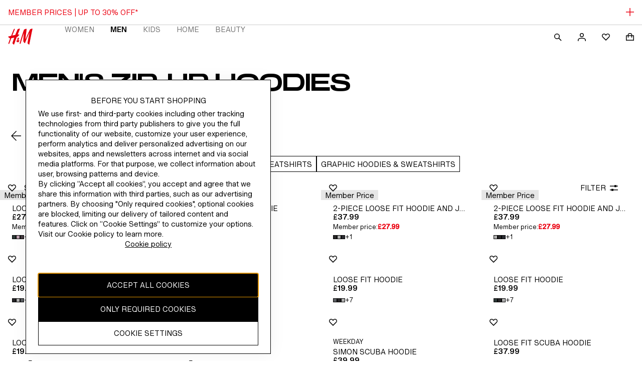

--- FILE ---
content_type: application/javascript
request_url: https://www2.hm.com/eitTxsYzpnBB/E7O-43qdDO/7H/EN7LNwiikaaStSYa/RHlsbHcVUgI/aiZNF/wNYTVEB
body_size: 172879
content:
(function(){if(typeof Array.prototype.entries!=='function'){Object.defineProperty(Array.prototype,'entries',{value:function(){var index=0;const array=this;return {next:function(){if(index<array.length){return {value:[index,array[index++]],done:false};}else{return {done:true};}},[Symbol.iterator]:function(){return this;}};},writable:true,configurable:true});}}());(function(){mb();grg();hRg();var hO=function Qt(hp,j5){'use strict';var RY=Qt;switch(hp){case TW:{var Ht=j5[SA];fR.push(rR);var Fz=Ht[fH()[JH(b9)].call(null,W7(W7({})),OY,lr,sK)][Lr(typeof TR()[mR(z9)],m1([],[][[]]))?TR()[mR(SR)].call(null,W7([]),W7([]),KY,Fv):TR()[mR(Dz)].call(null,W7({}),z2,tK,L5)];if(Fz){var Nc=Fz[bj()[lv(OY)](Rc,f2)]();var g5;return fR.pop(),g5=Nc,g5;}else{var kR;return kR=Qv(typeof bj()[lv(jH)],m1([],[][[]]))?bj()[lv(Ej)].apply(null,[TS,vj]):bj()[lv(Qp)](St,Wz),fR.pop(),kR;}fR.pop();}break;case sA:{fR.push(U9);var j1=W7({});try{var k5=fR.length;var Sr=W7({});if(P3[bj()[lv(KH)](FH,lR)][B2()[A9(IY)].apply(null,[AX,l9])]){P3[bj()[lv(KH)](FH,lR)][B2()[A9(IY)].apply(null,[AX,l9])][zc()[O5(Q7)](CK,AH,z9,FX,cX)](TR()[mR(wY)](EY,Fr,sX,BR),Qv(typeof fH()[JH(F2)],m1('',[][[]]))?fH()[JH(Cv)](W7(W7(rH)),W7([]),Jv,Y5):fH()[JH(AR)].call(null,N7,Z2,gv,Cv));P3[bj()[lv(KH)](FH,lR)][B2()[A9(IY)](AX,l9)][bj()[lv(G1)](R5,hH)](TR()[mR(wY)](W7(W7(Er)),w1,sX,BR));j1=W7(SA);}}catch(AK){fR.splice(gj(k5,rH),Infinity,U9);}var fO;return fR.pop(),fO=j1,fO;}break;case Qn:{fR.push(dX);try{var ZR=fR.length;var LH=W7(z3);var Vc=Tz[rH];var H5=P3[bj()[lv(cc)](wv,O2)][TR()[mR(C9)].call(null,dp,N9,US,z2)](P3[TR()[mR(bX)](WY,W7(Er),Rj,g7)][B2()[A9(Jz)].apply(null,[CY,sj])],bj()[lv(Yr)](Vz,Z2));if(H5){Vc++;W7(W7(H5[Qv(typeof bj()[lv(pK)],'undefined')?bj()[lv(Ej)](T1,c7):bj()[lv(np)].call(null,K5,Yt)]))&&VK(H5[bj()[lv(np)](K5,Yt)][bj()[lv(OY)].call(null,hY,f2)]()[bj()[lv(CR)](sv,Ir)](B2()[A9(tp)].call(null,lR,xj)),WK(rH))&&Vc++;}var qj=Vc[bj()[lv(OY)](hY,f2)]();var Pz;return fR.pop(),Pz=qj,Pz;}catch(br){fR.splice(gj(ZR,rH),Infinity,dX);var j9;return j9=bj()[lv(Qp)].call(null,nz,Wz),fR.pop(),j9;}fR.pop();}break;case px:{var Hv=j5[SA];fR.push(Xc);var j2=bj()[lv(rH)](Gr,lp);var l1=bj()[lv(rH)](Gr,lp);var BH=TR()[mR(fr)](tp,Ur,xH,Cv);var hj=[];try{var Up=fR.length;var mp=W7(W7(SA));try{j2=Hv[Lr(typeof fH()[JH(kv)],m1('',[][[]]))?fH()[JH(kS)](W7(W7([])),r2,Q9,kK):fH()[JH(Cv)](W7([]),Vt,D1,Gz)];}catch(Dt){fR.splice(gj(Up,rH),Infinity,Xc);if(Dt[B2()[A9(dO)](U9,Lt)][Qv(typeof B2()[A9(G1)],m1([],[][[]]))?B2()[A9(Mz)].apply(null,[E5,Jt]):B2()[A9(Ur)].call(null,z9,IS)](BH)){j2=B2()[A9(Vt)](Sj,wt);}}var Np=P3[Lr(typeof TR()[mR(zS)],m1('',[][[]]))?TR()[mR(AH)].apply(null,[b5,vH,QK,w1]):TR()[mR(Dz)].call(null,W7([]),W7(W7(rH)),R2,Nr)][Lr(typeof TR()[mR(t9)],'undefined')?TR()[mR(N9)](Dz,W7({}),f5,dp):TR()[mR(Dz)].call(null,W7([]),Ej,rR,mr)](It(P3[Qv(typeof TR()[mR(Vt)],'undefined')?TR()[mR(Dz)](Wj,dO,Pv,Dr):TR()[mR(AH)](tp,cH,QK,w1)][Qv(typeof fH()[JH(RH)],'undefined')?fH()[JH(Cv)](Gc,rr,vX,V9):fH()[JH(z9)].call(null,W7({}),Ej,lH,Jr)](),vS))[bj()[lv(OY)](Zt,f2)]();Hv[fH()[JH(kS)](WY,kv,Q9,kK)]=Np;l1=Lr(Hv[fH()[JH(kS)].call(null,W7({}),qS,Q9,kK)],Np);hj=[r9(I6,[bj()[lv(np)](l9,Yt),j2]),r9(I6,[Lr(typeof B2()[A9(kv)],'undefined')?B2()[A9(lK)].apply(null,[Kt,MY]):B2()[A9(Mz)](mj,Tr),GY(l1,rH)[bj()[lv(OY)](Zt,f2)]()])];var mK;return fR.pop(),mK=hj,mK;}catch(Xs){fR.splice(gj(Up,rH),Infinity,Xc);hj=[r9(I6,[bj()[lv(np)](l9,Yt),j2]),r9(I6,[B2()[A9(lK)](Kt,MY),l1])];}var kB;return fR.pop(),kB=hj,kB;}break;case LG:{var zC=j5[SA];var MD=j5[z3];fR.push(Rh);var zJ=MD[fH()[JH(G1)](kl,Z2,Qp,hs)];var WD=MD[Qv(typeof B2()[A9(Fv)],m1('',[][[]]))?B2()[A9(Mz)](Fr,B4):B2()[A9(dw)].apply(null,[O2,FH])];var rP=MD[TR()[mR(TP)](W7(Er),t4,kS,GZ)];var Os=MD[bj()[lv(Wj)](Vs,tC)];var lC=MD[Qv(typeof fH()[JH(cH)],m1([],[][[]]))?fH()[JH(Cv)].call(null,z9,lw,r2,AU):fH()[JH(Fv)].call(null,W7(rH),Wj,Pq,Sj)];var Uw=MD[rw()[IU(N7)].apply(null,[Mz,Wz,Cv,Em])];var sJ=MD[TR()[mR(hs)].apply(null,[W7(Er),IY,Am,bE])];var Ym=MD[zc()[O5(Df)](BP,dO,lf,wl,YC)];var Zm;return Zm=bj()[lv(rH)](CC,lp)[xU()[pE(cc)].call(null,Dr,OE,lK,zP)](zC)[xU()[pE(cc)](Dr,OE,lK,pK)](zJ,rw()[IU(dp)](rH,Iw,OY,EP))[xU()[pE(cc)].call(null,Dr,OE,lK,lK)](WD,Qv(typeof rw()[IU(lK)],m1(bj()[lv(rH)](CC,lp),[][[]]))?rw()[IU(rm)](gJ,NJ,bU,bh):rw()[IU(dp)](rH,Iw,hZ,EP))[xU()[pE(cc)](Dr,OE,lK,Jz)](rP,rw()[IU(dp)](rH,Iw,IY,EP))[xU()[pE(cc)].apply(null,[Dr,OE,lK,rm])](Os,rw()[IU(dp)].apply(null,[rH,Iw,AR,EP]))[xU()[pE(cc)].apply(null,[Dr,OE,lK,dO])](lC,Qv(typeof rw()[IU(Fr)],m1([],[][[]]))?rw()[IU(rm)](zZ,Vk,BR,cD):rw()[IU(dp)](rH,Iw,kv,EP))[xU()[pE(cc)](Dr,OE,lK,tp)](Uw,rw()[IU(dp)].apply(null,[rH,Iw,VE,EP]))[xU()[pE(cc)](Dr,OE,lK,G1)](sJ,rw()[IU(dp)].apply(null,[rH,Iw,RH,EP]))[xU()[pE(cc)](Dr,OE,lK,nE)](Ym,bj()[lv(Fr)](tq,r2)),fR.pop(),Zm;}break;case MT:{fR.push(pZ);var HC=bj()[lv(Qp)].apply(null,[GC,Wz]);try{var D7=fR.length;var Sh=W7(z3);if(P3[fH()[JH(b9)](OY,zh,Vj,sK)]&&P3[fH()[JH(b9)].apply(null,[Jz,RH,Vj,sK])][zc()[O5(OY)].call(null,mq,dJ,lw,bJ,r2)]&&P3[fH()[JH(b9)].apply(null,[P4,W7(W7([])),Vj,sK])][zc()[O5(OY)].apply(null,[mq,dJ,Qp,bJ,VE])][bj()[lv(Fs)](rl,lK)]){var JD=P3[fH()[JH(b9)].apply(null,[dp,dP,Vj,sK])][zc()[O5(OY)](mq,dJ,r2,bJ,dw)][Lr(typeof bj()[lv(zh)],m1([],[][[]]))?bj()[lv(Fs)].apply(null,[rl,lK]):bj()[lv(Ej)](Nw,lR)][bj()[lv(OY)](QM,f2)]();var hk;return fR.pop(),hk=JD,hk;}else{var RP;return fR.pop(),RP=HC,RP;}}catch(HJ){fR.splice(gj(D7,rH),Infinity,pZ);var E7;return fR.pop(),E7=HC,E7;}fR.pop();}break;case GG:{fR.push(fl);throw new (P3[zc()[O5(rH)].apply(null,[Ir,Ej,qS,n4,OY])])(fH()[JH(T1)].apply(null,[MZ,dO,UE,ZZ]));}break;case L3:{fR.push(Cl);var B7=bj()[lv(Qp)](Tm,Wz);if(P3[Qv(typeof fH()[JH(Jh)],'undefined')?fH()[JH(Cv)].call(null,tp,NP,Im,ml):fH()[JH(b9)].apply(null,[AH,W7([]),B9,sK])]&&P3[fH()[JH(b9)](vH,lK,B9,sK)][B2()[A9(Vk)].apply(null,[Xq,jR])]&&P3[fH()[JH(b9)](Sj,Of,B9,sK)][B2()[A9(Vk)].apply(null,[Xq,jR])][B2()[A9(WY)].call(null,N7,Ff)]){var gZ=P3[fH()[JH(b9)](sh,Jh,B9,sK)][B2()[A9(Vk)].call(null,Xq,jR)][B2()[A9(WY)](N7,Ff)];try{var bk=fR.length;var Qh=W7([]);var wk=P3[TR()[mR(AH)](W7([]),lw,cj,w1)][TR()[mR(N9)].apply(null,[Ps,rr,hm,dp])](It(P3[TR()[mR(AH)](kv,W7(rH),cj,w1)][fH()[JH(z9)](KH,Of,TH,Jr)](),vS))[bj()[lv(OY)](qP,f2)]();P3[fH()[JH(b9)].call(null,Fv,W7(rH),B9,sK)][B2()[A9(Vk)](Xq,jR)][B2()[A9(WY)](N7,Ff)]=wk;var VC=Qv(P3[fH()[JH(b9)].call(null,cc,Fv,B9,sK)][B2()[A9(Vk)](Xq,jR)][B2()[A9(WY)](N7,Ff)],wk);var Yk=VC?fH()[JH(cc)](t9,W7(W7([])),rE,gE):Qv(typeof B2()[A9(kv)],'undefined')?B2()[A9(Mz)].apply(null,[Fk,Wh]):B2()[A9(KH)].apply(null,[Cm,F4]);P3[Lr(typeof fH()[JH(kS)],m1([],[][[]]))?fH()[JH(b9)](Ej,J4,B9,sK):fH()[JH(Cv)].call(null,qm,OY,JE,F2)][B2()[A9(Vk)].apply(null,[Xq,jR])][B2()[A9(WY)](N7,Ff)]=gZ;var Ef;return fR.pop(),Ef=Yk,Ef;}catch(SU){fR.splice(gj(bk,rH),Infinity,Cl);if(Lr(P3[fH()[JH(b9)].call(null,dO,W7([]),B9,sK)][Qv(typeof B2()[A9(jl)],m1('',[][[]]))?B2()[A9(Mz)].apply(null,[Ur,fE]):B2()[A9(Vk)](Xq,jR)][B2()[A9(WY)](N7,Ff)],gZ)){P3[fH()[JH(b9)](dp,hs,B9,sK)][B2()[A9(Vk)](Xq,jR)][B2()[A9(WY)].apply(null,[N7,Ff])]=gZ;}var XU;return fR.pop(),XU=B7,XU;}}else{var Ns;return fR.pop(),Ns=B7,Ns;}fR.pop();}break;case vF:{fR.push(rh);var HZ=P3[Lr(typeof bj()[lv(Gc)],'undefined')?bj()[lv(cc)].call(null,BB,O2):bj()[lv(Ej)].apply(null,[fE,pJ])][TR()[mR(Kt)].call(null,W7([]),Fr,mY,Mz)]?P3[bj()[lv(cc)](BB,O2)][Qv(typeof B2()[A9(zh)],'undefined')?B2()[A9(Mz)](NC,QP):B2()[A9(Gc)](Zk,Zv)](P3[Qv(typeof bj()[lv(Ej)],m1('',[][[]]))?bj()[lv(Ej)].call(null,qf,nU):bj()[lv(cc)](BB,O2)][TR()[mR(Kt)].apply(null,[cX,kv,mY,Mz])](P3[fH()[JH(b9)].apply(null,[z9,N7,x5,sK])]))[bj()[lv(kl)](rS,OB)](rw()[IU(dp)].call(null,rH,JZ,Qp,EP)):bj()[lv(rH)](zq,lp);var bw;return fR.pop(),bw=HZ,bw;}break;case PF:{fR.push(QC);var VB=bj()[lv(Qp)](Nz,Wz);try{var SZ=fR.length;var Tk=W7(W7(SA));if(P3[fH()[JH(b9)].apply(null,[cX,Jz,n5,sK])][B2()[A9(Vk)](Xq,O1)]&&P3[fH()[JH(b9)].call(null,Jz,IY,n5,sK)][B2()[A9(Vk)](Xq,O1)][Er]){var LE=Qv(P3[fH()[JH(b9)](zh,zS,n5,sK)][B2()[A9(Vk)].apply(null,[Xq,O1])][fH()[JH(Fs)](Er,W7(W7([])),W5,vB)](Tz[YC]),P3[fH()[JH(b9)](g7,Jh,n5,sK)][B2()[A9(Vk)](Xq,O1)][Tz[rH]]);var tm=LE?fH()[JH(cc)](W7(W7(rH)),Dz,bc,gE):Lr(typeof B2()[A9(N9)],m1([],[][[]]))?B2()[A9(KH)](Cm,EH):B2()[A9(Mz)](cf,bE);var Pk;return fR.pop(),Pk=tm,Pk;}else{var Oh;return fR.pop(),Oh=VB,Oh;}}catch(XE){fR.splice(gj(SZ,rH),Infinity,QC);var Vf;return fR.pop(),Vf=VB,Vf;}fR.pop();}break;case tI:{var AJ=j5[SA];fR.push(Ew);if(Lr(typeof P3[TR()[mR(dp)](hs,N9,Bq,Lk)],Qv(typeof bj()[lv(z2)],m1([],[][[]]))?bj()[lv(Ej)].apply(null,[vU,QK]):bj()[lv(Jz)](qC,lw))&&wh(AJ[P3[TR()[mR(dp)](W7([]),dO,Bq,Lk)][Lr(typeof fH()[JH(Ur)],m1([],[][[]]))?fH()[JH(rr)](Wj,kl,Dk,Om):fH()[JH(Cv)](W7({}),W7(W7({})),xq,vl)]],null)||wh(AJ[Lr(typeof TR()[mR(KH)],'undefined')?TR()[mR(cl)].call(null,Ej,W7({}),St,ZU):TR()[mR(Dz)](F2,t9,hU,DP)],null)){var rD;return rD=P3[fH()[JH(dp)].call(null,cX,lf,xl,kS)][fH()[JH(Dl)].call(null,sK,sK,Y2,wB)](AJ),fR.pop(),rD;}fR.pop();}break;case MA:{fR.push(b4);var Bs=xU()[pE(Er)].call(null,Dr,sq,rH,Jh);var vE=W7([]);try{var FB=fR.length;var qB=W7({});var VM=Er;try{var Vh=P3[Lr(typeof B2()[A9(T1)],'undefined')?B2()[A9(Dl)].call(null,pK,SE):B2()[A9(Mz)].call(null,zD,QC)][Qv(typeof B2()[A9(Q7)],'undefined')?B2()[A9(Mz)].call(null,TB,kK):B2()[A9(Jz)](CY,Bh)][bj()[lv(OY)](LB,f2)];P3[bj()[lv(cc)](sD,O2)][Kh()[fZ(rH)](cc,Dz,tE,lK,Nm)](Vh)[bj()[lv(OY)](LB,f2)]();}catch(DZ){fR.splice(gj(FB,rH),Infinity,b4);if(DZ[fH()[JH(TP)](N9,cl,IJ,pw)]&&Qv(typeof DZ[Lr(typeof fH()[JH(kS)],m1([],[][[]]))?fH()[JH(TP)](Rh,r2,IJ,pw):fH()[JH(Cv)].apply(null,[AH,cZ,wC,Gm])],B2()[A9(g7)].apply(null,[rM,DU]))){DZ[fH()[JH(TP)](b5,cc,IJ,pw)][TR()[mR(Fr)](Jz,Mz,c1,Rw)](fH()[JH(jH)].call(null,W7(W7({})),OY,Vj,Xc))[Qv(typeof zc()[O5(Z2)],'undefined')?zc()[O5(dJ)](YU,Mw,W7(Er),RB,dO):zc()[O5(z2)].apply(null,[rr,AH,cH,Uq,wm])](function(NE){fR.push(nk);if(NE[B2()[A9(Ur)](z9,d4)](bj()[lv(jH)](Yv,F2))){vE=W7(W7({}));}if(NE[B2()[A9(Ur)](z9,d4)](fH()[JH(AB)](G1,W7(Er),rB,AH))){VM++;}fR.pop();});}}Bs=Qv(VM,np)||vE?fH()[JH(cc)](WY,Fv,rt,gE):B2()[A9(KH)](Cm,AS);}catch(jC){fR.splice(gj(FB,rH),Infinity,b4);Bs=bj()[lv(cE)](mY,Xc);}var Hk;return fR.pop(),Hk=Bs,Hk;}break;case g3:{var sf=j5[SA];var mE;fR.push(AU);return mE=W7(W7(sf[fH()[JH(b9)](b9,W7(Er),zX,sK)]))&&W7(W7(sf[Qv(typeof fH()[JH(Dl)],m1('',[][[]]))?fH()[JH(Cv)].call(null,zS,sh,QU,cf):fH()[JH(b9)].apply(null,[O2,Of,zX,sK])][B2()[A9(Vk)].apply(null,[Xq,JR])]))&&sf[fH()[JH(b9)](CY,Ps,zX,sK)][Qv(typeof B2()[A9(Xf)],m1('',[][[]]))?B2()[A9(Mz)](FP,Uh):B2()[A9(Vk)].apply(null,[Xq,JR])][Er]&&Qv(sf[fH()[JH(b9)].apply(null,[N9,W7(W7(Er)),zX,sK])][B2()[A9(Vk)].apply(null,[Xq,JR])][Er][bj()[lv(OY)](RE,f2)](),TR()[mR(bs)](W7(Er),fD,C7,TP))?Lr(typeof fH()[JH(t9)],'undefined')?fH()[JH(cc)](W7(W7(rH)),CY,R5,gE):fH()[JH(Cv)](lw,Dz,U4,cs):Qv(typeof B2()[A9(Ej)],m1([],[][[]]))?B2()[A9(Mz)](Sw,rH):B2()[A9(KH)](Cm,bY),fR.pop(),mE;}break;case EQ:{fR.push(Dw);if(P3[Qv(typeof bj()[lv(r2)],m1([],[][[]]))?bj()[lv(Ej)](mr,NP):bj()[lv(KH)](Wv,lR)][bj()[lv(tC)].call(null,fh,vw)]){if(P3[bj()[lv(cc)](Y2,O2)][TR()[mR(C9)](gE,WY,n2,z2)](P3[bj()[lv(KH)](Wv,lR)][bj()[lv(tC)].apply(null,[fh,vw])][B2()[A9(Jz)](CY,Dm)],TR()[mR(pf)](sK,wm,QY,QE))){var gk;return gk=fH()[JH(cc)](W7(Er),YC,E9,gE),fR.pop(),gk;}var qs;return qs=B2()[A9(N9)](Mq,C5),fR.pop(),qs;}var kD;return kD=bj()[lv(Qp)](ZY,Wz),fR.pop(),kD;}break;case O8:{fR.push(Xw);var FE;return FE=W7(L4(B2()[A9(Jz)].call(null,CY,Bm),P3[bj()[lv(KH)].apply(null,[rC,lR])][Lr(typeof fH()[JH(b5)],'undefined')?fH()[JH(hs)].call(null,zP,Fr,Yf,zm):fH()[JH(Cv)](z9,rH,dZ,ps)][Kh()[fZ(qS)](AR,YC,Sq,AH,pK)][TR()[mR(Sm)](W7({}),tp,Rv,Dh)])||L4(Lr(typeof B2()[A9(Dl)],'undefined')?B2()[A9(Jz)](CY,Bm):B2()[A9(Mz)].apply(null,[mC,rE]),P3[bj()[lv(KH)](rC,lR)][Lr(typeof fH()[JH(Ur)],m1([],[][[]]))?fH()[JH(hs)].apply(null,[WY,W7(Er),Yf,zm]):fH()[JH(Cv)](g7,W7([]),Gc,Fm)][Kh()[fZ(qS)].apply(null,[g7,ks,Sq,AH,pK])][fH()[JH(Yr)].call(null,Iw,cc,E2,hZ)])),fR.pop(),FE;}break;case Px:{var Wq=j5[SA];fR.push(E5);var tJ=bj()[lv(Qp)].apply(null,[gv,Wz]);try{var LZ=fR.length;var PE=W7([]);if(Wq[fH()[JH(b9)].call(null,z9,Ur,PJ,sK)][B2()[A9(CY)](hs,jf)]){var UB=Wq[fH()[JH(b9)](Dl,b9,PJ,sK)][B2()[A9(CY)](hs,jf)][bj()[lv(OY)](EP,f2)]();var wP;return fR.pop(),wP=UB,wP;}else{var ZB;return fR.pop(),ZB=tJ,ZB;}}catch(Eh){fR.splice(gj(LZ,rH),Infinity,E5);var Ck;return fR.pop(),Ck=tJ,Ck;}fR.pop();}break;case rn:{fR.push(Lw);var Mm=xU()[pE(gE)].call(null,PZ,qw,KH,hs);var EU=Qv(typeof zc()[O5(Mz)],'undefined')?zc()[O5(dJ)](xC,TU,AR,km,cc):zc()[O5(TS)](Er,Of,N9,sD,rH);for(var OM=Er;hC(OM,Uf);OM++)Mm+=EU[fH()[JH(AH)].apply(null,[Vk,W7(rH),PS,CY])](P3[Lr(typeof TR()[mR(KH)],m1('',[][[]]))?TR()[mR(AH)](bU,W7(W7(rH)),Uv,w1):TR()[mR(Dz)].call(null,RH,KH,bX,W4)][TR()[mR(N9)](W7(rH),W7(W7({})),Tj,dp)](It(P3[TR()[mR(AH)].call(null,IY,pK,Uv,w1)][fH()[JH(z9)].call(null,vH,cZ,Nx,Jr)](),EU[TR()[mR(Er)](N9,Q7,NX,cZ)])));var Gh;return fR.pop(),Gh=Mm,Gh;}break;case ET:{var Vq=j5[SA];fR.push(QE);var xZ=Qv(typeof bj()[lv(dJ)],m1('',[][[]]))?bj()[lv(Ej)].call(null,gJ,QK):bj()[lv(Qp)].call(null,Hm,Wz);var GJ=bj()[lv(Qp)](Hm,Wz);var wZ=new (P3[B2()[A9(OY)].apply(null,[qm,UZ])])(new (P3[Qv(typeof B2()[A9(Wj)],m1('',[][[]]))?B2()[A9(Mz)](YJ,LP):B2()[A9(OY)](qm,UZ)])(Qv(typeof bj()[lv(AR)],m1('',[][[]]))?bj()[lv(Ej)].call(null,bq,nE):bj()[lv(kS)](nl,AM)));try{var GE=fR.length;var rU=W7({});if(W7(W7(P3[bj()[lv(KH)](DJ,lR)][bj()[lv(cc)].call(null,mC,O2)]))&&W7(W7(P3[bj()[lv(KH)](DJ,lR)][bj()[lv(cc)](mC,O2)][TR()[mR(C9)](W7([]),qm,qY,z2)]))){var KM=P3[bj()[lv(cc)](mC,O2)][TR()[mR(C9)](KB,Rh,qY,z2)](P3[Lr(typeof bj()[lv(rM)],m1([],[][[]]))?bj()[lv(tC)].apply(null,[U9,vw]):bj()[lv(Ej)].apply(null,[El,CE])][B2()[A9(Jz)](CY,Ir)],Kh()[fZ(P4)](Jh,cE,Jr,g7,fJ));if(KM){xZ=wZ[fH()[JH(AR)](AH,EY,CJ,Cv)](KM[bj()[lv(np)].call(null,Q9,Yt)][bj()[lv(OY)](Ek,f2)]());}}GJ=Lr(P3[bj()[lv(KH)].call(null,DJ,lR)],Vq);}catch(sE){fR.splice(gj(GE,rH),Infinity,QE);xZ=B2()[A9(N9)].call(null,Mq,jw);GJ=B2()[A9(N9)](Mq,jw);}var k4=m1(xZ,Pw(GJ,rH))[bj()[lv(OY)].apply(null,[Ek,f2])]();var Ww;return fR.pop(),Ww=k4,Ww;}break;case nA:{fR.push(zm);var vk=bj()[lv(Qp)](zk,Wz);try{var gU=fR.length;var mm=W7(z3);if(P3[fH()[JH(b9)].call(null,tp,W7([]),Jk,sK)][B2()[A9(Vk)](Xq,SM)]&&P3[fH()[JH(b9)](Em,Ej,Jk,sK)][Qv(typeof B2()[A9(t4)],m1([],[][[]]))?B2()[A9(Mz)](ZD,U7):B2()[A9(Vk)](Xq,SM)][Er]&&P3[fH()[JH(b9)].apply(null,[lf,RH,Jk,sK])][B2()[A9(Vk)].apply(null,[Xq,SM])][Er][Er]&&P3[fH()[JH(b9)](W7(Er),w1,Jk,sK)][B2()[A9(Vk)](Xq,SM)][Er][Er][TR()[mR(Ow)].call(null,g7,N9,st,b5)]){var Hw=Qv(P3[fH()[JH(b9)](gE,W7(W7(Er)),Jk,sK)][B2()[A9(Vk)](Xq,SM)][Er][Er][TR()[mR(Ow)](t4,zP,st,b5)],P3[fH()[JH(b9)](Ur,OY,Jk,sK)][B2()[A9(Vk)](Xq,SM)][Er]);var PB=Hw?fH()[JH(cc)](zP,sh,l9,gE):B2()[A9(KH)].apply(null,[Cm,El]);var Bk;return fR.pop(),Bk=PB,Bk;}else{var Yl;return fR.pop(),Yl=vk,Yl;}}catch(E4){fR.splice(gj(gU,rH),Infinity,zm);var Qq;return fR.pop(),Qq=vk,Qq;}fR.pop();}break;case Ix:{var AC=j5[SA];fR.push(hP);var KP=Qv(typeof B2()[A9(mq)],m1([],[][[]]))?B2()[A9(Mz)](BJ,Jw):B2()[A9(CR)](AR,Nw);var kP=Qv(typeof B2()[A9(KB)],m1('',[][[]]))?B2()[A9(Mz)](Nk,XZ):B2()[A9(CR)](AR,Nw);if(AC[fH()[JH(Xq)](dO,dP,SD,KH)]){var wq=AC[Qv(typeof fH()[JH(kS)],'undefined')?fH()[JH(Cv)].call(null,W7({}),O2,b5,sK):fH()[JH(Xq)].apply(null,[qm,t4,SD,KH])][bj()[lv(Sj)](q1,bs)](bj()[lv(WY)](Am,kv));var lU=wq[TR()[mR(Xf)](Dl,RH,lE,FC)](fH()[JH(EY)].call(null,W7({}),W7(W7(rH)),cM,qm));if(lU){var bf=lU[TR()[mR(VU)](Em,Gc,Km,wY)](Lr(typeof B2()[A9(np)],'undefined')?B2()[A9(Ps)](t4,qt):B2()[A9(Mz)].apply(null,[Lm,Vl]));if(bf){KP=lU[B2()[A9(ks)](cZ,A2)](bf[bj()[lv(tp)](cB,dp)]);kP=lU[Qv(typeof B2()[A9(ks)],'undefined')?B2()[A9(Mz)].apply(null,[UP,Gl]):B2()[A9(ks)](cZ,A2)](bf[zc()[O5(RH)].apply(null,[jq,Fr,rM,I4,KB])]);}}}var Nf;return Nf=r9(I6,[bj()[lv(Dl)](A2,cJ),KP,bj()[lv(AR)](tw,th),kP]),fR.pop(),Nf;}break;case cQ:{var Rk=j5[SA];var MU=j5[z3];fR.push(El);if(OJ(MU,null)||VK(MU,Rk[TR()[mR(Er)](cc,Dz,JY,cZ)]))MU=Rk[Lr(typeof TR()[mR(G1)],'undefined')?TR()[mR(Er)].apply(null,[Mz,Vt,JY,cZ]):TR()[mR(Dz)].apply(null,[Mz,W7(W7(rH)),vq,wJ])];for(var z4=Er,qh=new (P3[fH()[JH(dp)](dO,b5,D4,kS)])(MU);hC(z4,MU);z4++)qh[z4]=Rk[z4];var VD;return fR.pop(),VD=qh,VD;}break;case V3:{fR.push(SC);try{var R4=fR.length;var nP=W7(z3);var Rs=new (P3[bj()[lv(KH)](lH,lR)][fH()[JH(hs)].apply(null,[KH,W7(W7([])),lD,zm])][Qv(typeof Kh()[fZ(Xq)],m1(bj()[lv(rH)](As,lp),[][[]]))?Kh()[fZ(KH)](P4,W7(W7(rH)),If,np,pD):Kh()[fZ(qS)].call(null,g7,W7(W7(rH)),jw,AH,pK)][TR()[mR(Sm)].apply(null,[Dl,YC,N1,Dh])])();var OC=new (P3[bj()[lv(KH)](lH,lR)][fH()[JH(hs)](VE,EY,lD,zm)][Kh()[fZ(qS)](Fv,rm,jw,AH,pK)][fH()[JH(Yr)](W7([]),W7({}),K5,hZ)])();var Ok;return fR.pop(),Ok=W7(z3),Ok;}catch(sm){fR.splice(gj(R4,rH),Infinity,SC);var IZ;return IZ=Qv(sm[TR()[mR(cc)](dJ,W7(W7(rH)),wz,O2)][B2()[A9(dp)](Ur,VJ)],zc()[O5(rH)].call(null,Ir,Ej,Wj,ID,Rh)),fR.pop(),IZ;}fR.pop();}break;case vN:{fR.push(qU);if(W7(P3[Qv(typeof bj()[lv(Fs)],m1([],[][[]]))?bj()[lv(Ej)](TU,kl):bj()[lv(KH)](Bt,lR)][bj()[lv(TP)](G9,Xf)])){var vm=Qv(typeof P3[bj()[lv(KH)](Bt,lR)][TR()[mR(Z4)](W7(Er),Qp,Yp,Q7)],bj()[lv(Jz)](SS,lw))?fH()[JH(cc)].apply(null,[r2,W7({}),fp,gE]):B2()[A9(N9)](Mq,cY);var sU;return fR.pop(),sU=vm,sU;}var sl;return sl=Lr(typeof bj()[lv(cX)],m1('',[][[]]))?bj()[lv(Qp)](AS,Wz):bj()[lv(Ej)].call(null,K4,tZ),fR.pop(),sl;}break;}};var nJ=function(Zf){var TC=Zf[0]-Zf[1];var fw=Zf[2]-Zf[3];var vP=Zf[4]-Zf[5];var pU=P3["Math"]["sqrt"](TC*TC+fw*fw+vP*vP);return P3["Math"]["floor"](pU);};var EC=function(){return zU.apply(this,[N,arguments]);};var Zw=function(){fR=(nx.sjs_se_global_subkey?nx.sjs_se_global_subkey.push(RC):nx.sjs_se_global_subkey=[RC])&&nx.sjs_se_global_subkey;};function mb(){nx=Object['\x63\x72\x65\x61\x74\x65'](Object['\x70\x72\x6f\x74\x6f\x74\x79\x70\x65']);if(typeof window!==[]+[][[]]){P3=window;}else if(typeof global!=='undefined'){P3=global;}else{P3=this;}}var Kl=function(){return ["\x6c\x65\x6e\x67\x74\x68","\x41\x72\x72\x61\x79","\x63\x6f\x6e\x73\x74\x72\x75\x63\x74\x6f\x72","\x6e\x75\x6d\x62\x65\x72"];};var W7=function(T4){return !T4;};var It=function(hf,Ll){return hf*Ll;};var ms=function(gw){var XD=1;var IB=[];var jE=P3["Math"]["sqrt"](gw);while(XD<=jE&&IB["length"]<6){if(gw%XD===0){if(gw/XD===XD){IB["push"](XD);}else{IB["push"](XD,gw/XD);}}XD=XD+1;}return IB;};var Qv=function(zs,Th){return zs===Th;};var mU=function(){return ["\x6c\x65\x6e\x67\x74\x68","\x41\x72\x72\x61\x79","\x63\x6f\x6e\x73\x74\x72\x75\x63\x74\x6f\x72","\x6e\x75\x6d\x62\x65\x72"];};var Lr=function(Aq,Kf){return Aq!==Kf;};var cP=function(){return zU.apply(this,[GG,arguments]);};var YE=function(ZJ){if(P3["document"]["cookie"]){try{var lJ=P3["document"]["cookie"]["split"]('; ');var qq=null;var pk=null;for(var TE=0;TE<lJ["length"];TE++){var Jf=lJ[TE];if(Jf["indexOf"](""["concat"](ZJ,"="))===0){var bP=Jf["substring"](""["concat"](ZJ,"=")["length"]);if(bP["indexOf"]('~')!==-1||P3["decodeURIComponent"](bP)["indexOf"]('~')!==-1){qq=bP;}}else if(Jf["startsWith"](""["concat"](ZJ,"_"))){var Vw=Jf["indexOf"]('=');if(Vw!==-1){var xs=Jf["substring"](Vw+1);if(xs["indexOf"]('~')!==-1||P3["decodeURIComponent"](xs)["indexOf"]('~')!==-1){pk=xs;}}}}if(pk!==null){return pk;}if(qq!==null){return qq;}}catch(Eq){return false;}}return false;};var lh=function ZE(mD,hw){'use strict';var Rq=ZE;switch(mD){case Ax:{var GM=hw[SA];var FM=hw[z3];var lm=hw[rn];fR.push(ZP);try{var Q4=fR.length;var dU=W7(z3);var hD;return hD=r9(I6,[TR()[mR(Z2)].call(null,cX,RH,T5,C9),B2()[A9(cX)](r2,QD),zc()[O5(dO)].call(null,AP,cc,W7({}),jk,qS),GM.call(FM,lm)]),fR.pop(),hD;}catch(SP){fR.splice(gj(Q4,rH),Infinity,ZP);var gh;return gh=r9(I6,[Lr(typeof TR()[mR(lw)],m1('',[][[]]))?TR()[mR(Z2)].apply(null,[W7(W7(rH)),IY,T5,C9]):TR()[mR(Dz)](Sj,CR,zl,ql),Lr(typeof zc()[O5(KB)],m1([],[][[]]))?zc()[O5(dp)](pP,Jz,AH,zk,cH):zc()[O5(dJ)](Zs,fm,Er,BJ,MZ),Lr(typeof zc()[O5(dp)],m1([],[][[]]))?zc()[O5(dO)](AP,cc,dJ,jk,Cv):zc()[O5(dJ)](QJ,cZ,z2,zM,pK),SP]),fR.pop(),gh;}fR.pop();}break;case Vb:{return this;}break;case MT:{var Iq=hw[SA];fR.push(Zh);var mf;return mf=r9(I6,[Qv(typeof B2()[A9(z2)],'undefined')?B2()[A9(Mz)].apply(null,[HD,fE]):B2()[A9(Q7)](lw,Rc),Iq]),fR.pop(),mf;}break;case bF:{return this;}break;case sT:{return this;}break;case DI:{fR.push(hB);var nC;return nC=TR()[mR(IY)].apply(null,[W7([]),Rh,Dq,jH]),fR.pop(),nC;}break;case px:{var hE=hw[SA];fR.push(Xk);var Cq=P3[bj()[lv(cc)](nZ,O2)](hE);var Qf=[];for(var FU in Cq)Qf[fH()[JH(dJ)].apply(null,[nE,IY,cC,r4])](FU);Qf[TR()[mR(z9)].apply(null,[pK,W7(W7([])),QZ,EB])]();var nM;return nM=function fC(){fR.push(Rh);for(;Qf[TR()[mR(Er)](cl,dO,vM,cZ)];){var vf=Qf[bj()[lv(rr)](Kk,kJ)]();if(L4(vf,Cq)){var f7;return fC[Lr(typeof bj()[lv(cE)],'undefined')?bj()[lv(lK)].apply(null,[Zs,r4]):bj()[lv(Ej)](FD,xl)]=vf,fC[Kh()[fZ(Xq)].call(null,Rh,gE,EJ,np,Cm)]=W7(nx[Lr(typeof fH()[JH(wY)],'undefined')?fH()[JH(vH)].apply(null,[W7(Er),b9,El,Yq]):fH()[JH(Cv)].apply(null,[zP,W7({}),vj,G4])]()),fR.pop(),f7=fC,f7;}}fC[Lr(typeof Kh()[fZ(TS)],m1(bj()[lv(rH)](CC,lp),[][[]]))?Kh()[fZ(Xq)](Cv,WY,EJ,np,Cm):Kh()[fZ(KH)].call(null,hZ,Q7,fs,CU,NC)]=W7(Er);var Ws;return fR.pop(),Ws=fC,Ws;},fR.pop(),nM;}break;case Pb:{fR.push(lZ);this[Qv(typeof Kh()[fZ(Dz)],'undefined')?Kh()[fZ(KH)].call(null,Ps,AH,RU,Xf,pm):Kh()[fZ(Xq)].apply(null,[Vt,KH,Yw,np,Cm])]=W7(Er);var VP=this[B2()[A9(RH)](IY,OX)][Er][bj()[lv(t4)](TY,C9)];if(Qv(zc()[O5(dp)](pP,Jz,np,ND,Em),VP[TR()[mR(Z2)](cZ,pK,X7,C9)]))throw VP[zc()[O5(dO)].apply(null,[AP,cc,qm,zq,wm])];var bD;return bD=this[Lr(typeof B2()[A9(Dz)],m1('',[][[]]))?B2()[A9(w1)](Lk,Y1):B2()[A9(Mz)](IE,tK)],fR.pop(),bD;}break;case X3:{var FZ=hw[SA];var Mk=hw[z3];var fB;var M7;var Hl;var x4;fR.push(Lq);var YZ=Lr(typeof bj()[lv(dO)],'undefined')?bj()[lv(rm)](tK,ED):bj()[lv(Ej)](AU,jP);var Xm=FZ[TR()[mR(Fr)](zS,dw,vq,Rw)](YZ);for(x4=Er;hC(x4,Xm[Lr(typeof TR()[mR(cE)],m1('',[][[]]))?TR()[mR(Er)](cZ,WY,zw,cZ):TR()[mR(Dz)](cZ,N7,rq,ME)]);x4++){fB=bC(GY(nf(Mk,Cv),Tz[np]),Xm[TR()[mR(Er)].apply(null,[kv,b9,zw,cZ])]);Mk*=Tz[Cv];Mk&=Tz[Jz];Mk+=Tz[lK];Mk&=nx[TR()[mR(vH)].apply(null,[Ur,KB,gX,hh])]();M7=bC(GY(nf(Mk,nx[TR()[mR(N7)](Em,bU,At,Qp)]()),nx[B2()[A9(rm)].apply(null,[EY,bt])]()),Xm[TR()[mR(Er)](W7(W7([])),W7(Er),zw,cZ)]);Mk*=Tz[Cv];Mk&=Tz[Jz];Mk+=Tz[lK];Mk&=Tz[AH];Hl=Xm[fB];Xm[fB]=Xm[M7];Xm[M7]=Hl;}var l4;return l4=Xm[bj()[lv(kl)].call(null,VS,OB)](YZ),fR.pop(),l4;}break;case f8:{var Ds=hw[SA];fR.push(kS);if(Lr(typeof Ds,B2()[A9(g7)](rM,W4))){var J7;return J7=bj()[lv(rH)](PZ,lp),fR.pop(),J7;}var Ah;return Ah=Ds[TR()[mR(b9)].call(null,ks,dJ,jS,AM)](new (P3[B2()[A9(OY)](qm,Pv)])(fH()[JH(t9)](wm,lw,tD,dp),bj()[lv(pK)](WZ,Gc)),TR()[mR(bU)](w1,W7([]),Jm,fr))[TR()[mR(b9)](OY,z9,jS,AM)](new (P3[B2()[A9(OY)](qm,Pv)])(Lr(typeof fH()[JH(r2)],'undefined')?fH()[JH(r2)].apply(null,[Qp,dP,zq,SR]):fH()[JH(Cv)](dJ,tp,wf,cl),bj()[lv(pK)].apply(null,[WZ,Gc])),rw()[IU(Xq)](KH,lk,sh,H4))[TR()[mR(b9)].call(null,AH,sC,jS,AM)](new (P3[Qv(typeof B2()[A9(Fr)],m1('',[][[]]))?B2()[A9(Mz)](ff,QB):B2()[A9(OY)](qm,Pv)])(Qv(typeof B2()[A9(vH)],m1([],[][[]]))?B2()[A9(Mz)].call(null,ds,qC):B2()[A9(rr)].apply(null,[Vk,Mf]),bj()[lv(pK)](WZ,Gc)),Qv(typeof TR()[mR(kl)],m1('',[][[]]))?TR()[mR(Dz)](rm,Fr,Ih,Af):TR()[mR(sC)](gE,t9,LS,KE))[TR()[mR(b9)].call(null,Mz,dp,jS,AM)](new (P3[Qv(typeof B2()[A9(J4)],'undefined')?B2()[A9(Mz)](g4,jB):B2()[A9(OY)](qm,Pv)])(zc()[O5(cE)].apply(null,[Gk,np,rH,kU,CY]),bj()[lv(pK)](WZ,Gc)),bj()[lv(sK)].apply(null,[Zs,ZP]))[Qv(typeof TR()[mR(F2)],m1([],[][[]]))?TR()[mR(Dz)](W7(rH),Gc,BD,MB):TR()[mR(b9)].call(null,lw,Z2,jS,AM)](new (P3[B2()[A9(OY)](qm,Pv)])(rw()[IU(dO)](np,kU,cl,WE),bj()[lv(pK)](WZ,Gc)),Qv(typeof zc()[O5(cE)],'undefined')?zc()[O5(dJ)].call(null,Ih,qD,W7({}),Zt,g7):zc()[O5(gE)](Gz,KH,Ur,lk,Em))[Qv(typeof TR()[mR(AH)],m1([],[][[]]))?TR()[mR(Dz)](gE,bU,EE,Ms):TR()[mR(b9)].apply(null,[W7(W7(Er)),lw,jS,AM])](new (P3[B2()[A9(OY)](qm,Pv)])(TR()[mR(lw)](rH,Jh,GB,NU),Qv(typeof bj()[lv(sK)],m1('',[][[]]))?bj()[lv(Ej)](AH,gs):bj()[lv(pK)](WZ,Gc)),fH()[JH(IY)].call(null,kv,Iw,r7,Mq))[TR()[mR(b9)](cE,b9,jS,AM)](new (P3[B2()[A9(OY)].call(null,qm,Pv)])(B2()[A9(cl)].call(null,jq,Um),bj()[lv(pK)](WZ,Gc)),bj()[lv(fD)](wU,w1))[TR()[mR(b9)].apply(null,[VE,W7([]),jS,AM])](new (P3[B2()[A9(OY)].call(null,qm,Pv)])(Lr(typeof bj()[lv(P4)],'undefined')?bj()[lv(MZ)].apply(null,[n4,Ur]):bj()[lv(Ej)](ID,Hq),Qv(typeof bj()[lv(cZ)],m1([],[][[]]))?bj()[lv(Ej)](vJ,cD):bj()[lv(pK)].apply(null,[WZ,Gc])),Kh()[fZ(kl)](kl,sK,lk,np,pC))[B2()[A9(t4)].apply(null,[dP,Uf])](nx[fH()[JH(sK)](Fv,gE,YU,Rh)](),Tz[kl]),fR.pop(),Ah;}break;case zN:{var C4=hw[SA];var NM=hw[z3];var Nq;fR.push(PP);return Nq=m1(P3[TR()[mR(AH)].call(null,z9,P4,Lf,w1)][TR()[mR(N9)].call(null,rm,cl,ff,dp)](It(P3[TR()[mR(AH)](G1,Fr,Lf,w1)][fH()[JH(z9)].call(null,dJ,P4,zQ,Jr)](),m1(gj(NM,C4),nx[fH()[JH(vH)].apply(null,[Xq,dO,xh,Yq])]()))),C4),fR.pop(),Nq;}break;case A8:{var AZ=hw[SA];fR.push(Af);var rJ=new (P3[B2()[A9(pK)].apply(null,[Jq,zK])])();var JC=rJ[bj()[lv(VE)](jS,Df)](AZ);var Fl=Lr(typeof bj()[lv(w1)],m1('',[][[]]))?bj()[lv(rH)].apply(null,[WX,lp]):bj()[lv(Ej)](mj,Gs);JC[zc()[O5(z2)](rr,AH,b9,nD,Em)](function(EZ){fR.push(Jv);Fl+=P3[TR()[mR(lK)](z2,CR,PU,Fr)][Lr(typeof Kh()[fZ(KH)],m1([],[][[]]))?Kh()[fZ(Jz)](Ej,ks,wE,Dz,bU):Kh()[fZ(KH)](Dl,rH,Jt,WM,PC)](EZ);fR.pop();});var Wf;return Wf=P3[fH()[JH(Fr)].apply(null,[P4,W7(W7(Er)),Tp,bh])](Fl),fR.pop(),Wf;}break;case ET:{var A4;fR.push(ff);return A4=P3[TR()[mR(zh)](W7(W7([])),t4,L9,VU)][TR()[mR(Qp)].call(null,EY,W7([]),kY,U9)],fR.pop(),A4;}break;case HI:{var xf;fR.push(f5);return xf=new (P3[bj()[lv(Vk)](OR,NP)])()[TR()[mR(rM)].call(null,N9,W7(rH),nz,mZ)](),fR.pop(),xf;}break;case O6:{fR.push(fq);var Ak=[B2()[A9(J4)].call(null,TS,dj),Lr(typeof TR()[mR(BR)],m1('',[][[]]))?TR()[mR(Em)](Fr,zS,P7,WE):TR()[mR(Dz)](dw,zh,lH,qZ),zc()[O5(Fr)](tq,kl,b9,ID,Z2),Lr(typeof TR()[mR(vH)],'undefined')?TR()[mR(hZ)](np,dP,Nw,hl):TR()[mR(Dz)](dw,gE,bZ,rk),Qv(typeof TR()[mR(zS)],'undefined')?TR()[mR(Dz)].apply(null,[sC,Ej,jM,sh]):TR()[mR(dw)](pK,W7(W7([])),Aw,Wj),TR()[mR(cH)].call(null,Xq,kl,WS,Cm),B2()[A9(w4)].call(null,cJ,Y7),B2()[A9(F2)](hH,Ql),zc()[O5(vH)](XZ,g7,OY,WZ,rr),B2()[A9(VE)].apply(null,[OP,xh]),bj()[lv(r2)].call(null,fm,lf),xU()[pE(g7)].apply(null,[YC,UC,z2,bU]),zc()[O5(N7)].call(null,KJ,N7,BR,vM,rM),Lr(typeof xU()[pE(Cv)],m1(bj()[lv(rH)](dD,lp),[][[]]))?xU()[pE(Xq)](B4,vM,VE,Of):xU()[pE(Cv)](Lf,Tw,RM,BR),xU()[pE(dO)](Er,c4,Fr,Sj),TR()[mR(O2)].apply(null,[AH,lK,Yv,Vt]),TR()[mR(CY)].apply(null,[Em,W7(Er),g9,OY]),Qv(typeof fH()[JH(sC)],m1([],[][[]]))?fH()[JH(Cv)].apply(null,[W7(W7([])),zP,ws,lf]):fH()[JH(N9)].call(null,zS,np,m4,Dh),bj()[lv(IY)].apply(null,[nZ,b9]),B2()[A9(wm)](G1,gB),Kh()[fZ(gE)](VE,zh,c4,NP,kU),TR()[mR(CR)].apply(null,[Xq,W7(W7({})),wX,Y4]),TR()[mR(Ps)](Gc,rm,tE,Fs),Lr(typeof Kh()[fZ(zP)],m1(bj()[lv(rH)](dD,lp),[][[]]))?Kh()[fZ(zP)].apply(null,[Cv,W7(W7({})),nw,dO,hH]):Kh()[fZ(KH)](ks,w4,rr,EB,Fh),zc()[O5(P4)].apply(null,[cH,zP,W7(W7({})),jh,Sj]),TR()[mR(ks)].apply(null,[Cv,rr,Gp,HB]),xU()[pE(dp)](Zq,jh,kl,np)];if(OJ(typeof P3[fH()[JH(b9)](Gc,dJ,KK,sK)][B2()[A9(Vk)].call(null,Xq,NX)],Qv(typeof bj()[lv(cc)],m1('',[][[]]))?bj()[lv(Ej)](fD,nm):bj()[lv(Jz)](TZ,lw))){var Ch;return fR.pop(),Ch=null,Ch;}var Wk=Ak[TR()[mR(Er)](N7,Df,VZ,cZ)];var mB=Qv(typeof bj()[lv(wm)],'undefined')?bj()[lv(Ej)](xw,JE):bj()[lv(rH)].apply(null,[dD,lp]);for(var vC=Er;hC(vC,Wk);vC++){var JP=Ak[vC];if(Lr(P3[fH()[JH(b9)](Fv,W7([]),KK,sK)][B2()[A9(Vk)].apply(null,[Xq,NX])][JP],undefined)){mB=bj()[lv(rH)](dD,lp)[xU()[pE(cc)](Dr,HM,lK,w4)](mB,rw()[IU(dp)].call(null,rH,xB,dp,EP))[xU()[pE(cc)](Dr,HM,lK,nE)](vC);}}var Lh;return fR.pop(),Lh=mB,Lh;}break;case H6:{var xk;fR.push(d4);return xk=Qv(typeof P3[bj()[lv(KH)](A2,lR)][B2()[A9(t9)].apply(null,[sC,Hz])],bj()[lv(dJ)].call(null,qp,pC))||Qv(typeof P3[bj()[lv(KH)](A2,lR)][B2()[A9(r2)](VU,BX)],bj()[lv(dJ)](qp,pC))||Qv(typeof P3[bj()[lv(KH)](A2,lR)][bj()[lv(z9)].apply(null,[DK,kS])],bj()[lv(dJ)](qp,pC)),fR.pop(),xk;}break;case QG:{fR.push(Ks);try{var q4=fR.length;var sw=W7({});var xE;return xE=W7(W7(P3[bj()[lv(KH)](vp,lR)][Lr(typeof TR()[mR(AH)],m1([],[][[]]))?TR()[mR(Wj)](Q7,J4,qU,wm):TR()[mR(Dz)](Mz,O2,Ks,lk)])),fR.pop(),xE;}catch(fk){fR.splice(gj(q4,rH),Infinity,Ks);var wD;return fR.pop(),wD=W7({}),wD;}fR.pop();}break;case PT:{fR.push(XZ);try{var SJ=fR.length;var xJ=W7({});var Jl;return Jl=W7(W7(P3[bj()[lv(KH)](Tw,lR)][B2()[A9(IY)](AX,KC)])),fR.pop(),Jl;}catch(LC){fR.splice(gj(SJ,rH),Infinity,XZ);var dC;return fR.pop(),dC=W7({}),dC;}fR.pop();}break;case GO:{fR.push(LM);var s7;return s7=W7(W7(P3[bj()[lv(KH)](Mc,lR)][TR()[mR(kv)](zh,w1,nh,vH)])),fR.pop(),s7;}break;case dN:{fR.push(bl);try{var ss=fR.length;var JB=W7([]);var Vm=m1(P3[fH()[JH(BR)](Rh,EY,W9,cX)](P3[bj()[lv(KH)](W1,lR)][B2()[A9(z9)](TP,UK)]),Pw(P3[fH()[JH(BR)].apply(null,[cZ,Ps,W9,cX])](P3[bj()[lv(KH)].apply(null,[W1,lR])][Qv(typeof bj()[lv(np)],m1([],[][[]]))?bj()[lv(Ej)](Al,CZ):bj()[lv(nE)].apply(null,[Z1,Tq])]),rH));Vm+=m1(Pw(P3[fH()[JH(BR)](hs,Rh,W9,cX)](P3[bj()[lv(KH)](W1,lR)][Kh()[fZ(Fr)](RH,kl,dB,Q7,hZ)]),KH),Pw(P3[Qv(typeof fH()[JH(lf)],'undefined')?fH()[JH(Cv)](dJ,z9,jJ,vs):fH()[JH(BR)].call(null,z9,Df,W9,cX)](P3[Lr(typeof bj()[lv(kl)],m1([],[][[]]))?bj()[lv(KH)](W1,lR):bj()[lv(Ej)](Ql,RZ)][TR()[mR(G1)](W7([]),z9,Z1,kv)]),cc));Vm+=m1(Pw(P3[fH()[JH(BR)].call(null,Q7,W7(W7([])),W9,cX)](P3[bj()[lv(KH)](W1,lR)][bj()[lv(lf)](Ip,TS)]),np),Pw(P3[Qv(typeof fH()[JH(Mz)],'undefined')?fH()[JH(Cv)].call(null,VE,kl,TD,HP):fH()[JH(BR)](W7(W7({})),cZ,W9,cX)](P3[bj()[lv(KH)].apply(null,[W1,lR])][fH()[JH(zh)].call(null,EY,NP,BB,WY)]),Tz[cE]));Vm+=m1(Pw(P3[fH()[JH(BR)](W7(rH),sK,W9,cX)](P3[bj()[lv(KH)].apply(null,[W1,lR])][fH()[JH(Qp)].apply(null,[vH,dw,Y7,t4])]),Tz[gE]),Pw(P3[fH()[JH(BR)](W7([]),Of,W9,cX)](P3[bj()[lv(KH)](W1,lR)][TR()[mR(Fv)](vH,W7(Er),j7,hH)]),AH));Vm+=m1(Pw(P3[fH()[JH(BR)](zS,t4,W9,cX)](P3[Qv(typeof bj()[lv(qm)],m1('',[][[]]))?bj()[lv(Ej)](FP,Pl):bj()[lv(KH)](W1,lR)][xU()[pE(z2)](Es,sZ,rm,rH)]),Cv),Pw(P3[fH()[JH(BR)](MZ,dP,W9,cX)](P3[bj()[lv(KH)].call(null,W1,lR)][fH()[JH(dP)](Jz,Em,Mh,th)]),Ej));Vm+=m1(Pw(P3[fH()[JH(BR)].apply(null,[J4,G1,W9,cX])](P3[bj()[lv(KH)].call(null,W1,lR)][TR()[mR(Iw)].call(null,Df,lf,b1,J4)]),dJ),Pw(P3[fH()[JH(BR)].call(null,J4,rr,W9,cX)](P3[bj()[lv(KH)](W1,lR)][bj()[lv(zS)](D4,Jh)]),Mz));Vm+=m1(Pw(P3[fH()[JH(BR)].apply(null,[W7(W7([])),lK,W9,cX])](P3[Lr(typeof bj()[lv(O2)],m1('',[][[]]))?bj()[lv(KH)](W1,lR):bj()[lv(Ej)](Nk,mC)][B2()[A9(nE)](B4,NZ)]),nx[Qv(typeof B2()[A9(J4)],m1([],[][[]]))?B2()[A9(Mz)](TS,Im):B2()[A9(lf)](Ir,MR)]()),Pw(P3[fH()[JH(BR)].call(null,W7([]),kl,W9,cX)](P3[bj()[lv(KH)].call(null,W1,lR)][zc()[O5(qS)](hh,z2,b5,sZ,Df)]),g7));Vm+=m1(Pw(P3[fH()[JH(BR)](WY,vH,W9,cX)](P3[bj()[lv(KH)].apply(null,[W1,lR])][bj()[lv(Of)].call(null,F7,kZ)]),Tz[zP]),Pw(P3[fH()[JH(BR)](Of,sC,W9,cX)](P3[Lr(typeof bj()[lv(KH)],m1('',[][[]]))?bj()[lv(KH)].call(null,W1,lR):bj()[lv(Ej)].call(null,PD,Iw)][fH()[JH(rM)](hZ,YC,MF,Dl)]),Tz[dp]));Vm+=m1(Pw(P3[Lr(typeof fH()[JH(G1)],'undefined')?fH()[JH(BR)].call(null,kv,rH,W9,cX):fH()[JH(Cv)].call(null,W7({}),N7,XP,Pm)](P3[bj()[lv(KH)](W1,lR)][Lr(typeof bj()[lv(cZ)],m1([],[][[]]))?bj()[lv(b9)].apply(null,[LS,Gz]):bj()[lv(Ej)](Yr,Gz)]),dp),Pw(P3[Lr(typeof fH()[JH(G1)],m1('',[][[]]))?fH()[JH(BR)](np,vH,W9,cX):fH()[JH(Cv)].call(null,W7(W7({})),np,YU,q7)](P3[bj()[lv(KH)](W1,lR)][fH()[JH(sh)].call(null,W7({}),kl,jv,Kq)]),z2));Vm+=m1(Pw(P3[fH()[JH(BR)].apply(null,[YC,kv,W9,cX])](P3[bj()[lv(KH)](W1,lR)][bj()[lv(bU)](MK,OY)]),rm),Pw(P3[fH()[JH(BR)](YC,rm,W9,cX)](P3[Qv(typeof bj()[lv(Xq)],'undefined')?bj()[lv(Ej)](wm,DC):bj()[lv(KH)].call(null,W1,lR)][B2()[A9(zS)](XZ,V4)]),Tz[Fr]));Vm+=m1(Pw(P3[Lr(typeof fH()[JH(G1)],'undefined')?fH()[JH(BR)](CY,W7(rH),W9,cX):fH()[JH(Cv)](W7(W7({})),Dz,V4,TM)](P3[Lr(typeof bj()[lv(t9)],m1([],[][[]]))?bj()[lv(KH)].call(null,W1,lR):bj()[lv(Ej)].call(null,XJ,ls)][B2()[A9(Of)].apply(null,[WE,rX])]),cE),Pw(P3[fH()[JH(BR)](W7(Er),Ur,W9,cX)](P3[bj()[lv(KH)](W1,lR)][bj()[lv(sC)].apply(null,[Rt,B4])]),gE));Vm+=m1(Pw(P3[fH()[JH(BR)].apply(null,[W7(W7({})),kl,W9,cX])](P3[bj()[lv(KH)].apply(null,[W1,lR])][B2()[A9(b9)].apply(null,[OB,MB])]),zP),Pw(P3[fH()[JH(BR)].call(null,w4,b5,W9,cX)](P3[Lr(typeof bj()[lv(CY)],m1([],[][[]]))?bj()[lv(KH)](W1,lR):bj()[lv(Ej)](Z2,IJ)][B2()[A9(bU)].call(null,Dz,JY)]),Fr));Vm+=m1(Pw(P3[fH()[JH(BR)](Q7,dp,W9,cX)](P3[bj()[lv(KH)].call(null,W1,lR)][rw()[IU(z2)].call(null,Ej,sq,lK,Of)]),vH),Pw(P3[Lr(typeof fH()[JH(w1)],'undefined')?fH()[JH(BR)](W7(rH),rm,W9,cX):fH()[JH(Cv)](lw,Df,RH,Fs)](P3[bj()[lv(KH)](W1,lR)][bj()[lv(lw)](gS,sK)]),Tz[vH]));Vm+=m1(Pw(P3[Lr(typeof fH()[JH(Fv)],'undefined')?fH()[JH(BR)](W7(W7(rH)),F2,W9,cX):fH()[JH(Cv)].apply(null,[dP,W7(W7(Er)),U7,dO])](P3[bj()[lv(KH)](W1,lR)][Qv(typeof bj()[lv(Z2)],m1([],[][[]]))?bj()[lv(Ej)](D1,KD):bj()[lv(N9)](XR,XZ)]),P4),Pw(P3[fH()[JH(BR)].call(null,lf,rm,W9,cX)](P3[bj()[lv(KH)].call(null,W1,lR)][TR()[mR(b5)](OY,W7(rH),D9,Dl)]),Tz[N7]));Vm+=m1(Pw(P3[fH()[JH(BR)].apply(null,[g7,EY,W9,cX])](P3[bj()[lv(KH)](W1,lR)][bj()[lv(BR)].call(null,k1,b5)]),cZ),Pw(P3[fH()[JH(BR)](Vt,KH,W9,cX)](P3[bj()[lv(KH)](W1,lR)][TR()[mR(Ur)](VE,J4,mh,th)]),NP));Vm+=m1(Pw(P3[fH()[JH(BR)].call(null,g7,W7(W7(rH)),W9,cX)](P3[bj()[lv(KH)](W1,lR)][B2()[A9(sC)](OD,G7)]),KB),Pw(P3[fH()[JH(BR)].call(null,Of,W7(rH),W9,cX)](P3[bj()[lv(KH)].call(null,W1,lR)][TR()[mR(Vt)](Vk,w1,Sc,dP)]),Tz[P4]));Vm+=m1(m1(Pw(P3[fH()[JH(BR)].apply(null,[Gc,pK,W9,cX])](P3[fH()[JH(Xq)].apply(null,[zh,kl,bv,KH])][bj()[lv(zh)](Cz,HB)]),YC),Pw(P3[fH()[JH(BR)](sC,MZ,W9,cX)](P3[bj()[lv(KH)](W1,lR)][TR()[mR(Sj)](Dz,KH,kz,LJ)]),Df)),Pw(P3[fH()[JH(BR)].apply(null,[W7(rH),N9,W9,cX])](P3[bj()[lv(KH)].apply(null,[W1,lR])][B2()[A9(lw)](cq,Bp)]),Q7));var kh;return kh=Vm[bj()[lv(OY)](cM,f2)](),fR.pop(),kh;}catch(hq){fR.splice(gj(ss,rH),Infinity,bl);var Rm;return Rm=Lr(typeof B2()[A9(dJ)],m1('',[][[]]))?B2()[A9(KH)].apply(null,[Cm,I5]):B2()[A9(Mz)].apply(null,[jB,rl]),fR.pop(),Rm;}fR.pop();}break;case IG:{var Ph=hw[SA];fR.push(xP);try{var Qm=fR.length;var js=W7(W7(SA));if(Qv(Ph[fH()[JH(b9)](zP,nE,ZK,sK)][Kh()[fZ(vH)].apply(null,[bU,CY,RM,Ej,ph])],undefined)){var X4;return X4=bj()[lv(Qp)](vq,Wz),fR.pop(),X4;}if(Qv(Ph[fH()[JH(b9)](W7(W7({})),RH,ZK,sK)][Kh()[fZ(vH)](cE,kv,RM,Ej,ph)],W7({}))){var v4;return v4=B2()[A9(KH)].call(null,Cm,Vj),fR.pop(),v4;}var SB;return SB=fH()[JH(cc)](w1,Mz,rY,gE),fR.pop(),SB;}catch(bB){fR.splice(gj(Qm,rH),Infinity,xP);var AD;return AD=B2()[A9(N9)](Mq,Ct),fR.pop(),AD;}fR.pop();}break;case hT:{var gC=hw[SA];var lP=hw[z3];fR.push(ll);if(wh(typeof P3[Lr(typeof fH()[JH(YC)],m1([],[][[]]))?fH()[JH(Xq)].apply(null,[t9,dJ,PU,KH]):fH()[JH(Cv)].call(null,CY,rm,Sk,XZ)][Lr(typeof rw()[IU(dp)],m1([],[][[]]))?rw()[IU(kl)](lK,Zl,RH,KH):rw()[IU(rm)](bm,Z7,Gc,Ss)],bj()[lv(Jz)](Cf,lw))){P3[fH()[JH(Xq)](VE,Wj,PU,KH)][rw()[IU(kl)](lK,Zl,dp,KH)]=bj()[lv(rH)](cm,lp)[Qv(typeof xU()[pE(zP)],'undefined')?xU()[pE(Cv)].apply(null,[Rc,wm,Hf,Z2]):xU()[pE(cc)].call(null,Dr,Zl,lK,Er)](gC,TR()[mR(zP)](hZ,tp,Kq,Ow))[Qv(typeof xU()[pE(Er)],'undefined')?xU()[pE(Cv)](El,IP,xm,Fv):xU()[pE(cc)](Dr,Zl,lK,Ur)](lP,Lr(typeof B2()[A9(kl)],m1([],[][[]]))?B2()[A9(BR)](GZ,NC):B2()[A9(Mz)](Kw,IP));}fR.pop();}break;case wQ:{var f4=hw[SA];var CB=hw[z3];fR.push(CR);if(W7(Hs(f4,CB))){throw new (P3[Qv(typeof zc()[O5(kl)],m1([],[][[]]))?zc()[O5(dJ)](jf,cD,kv,Zh,Gc):zc()[O5(rH)](Ir,Ej,Ej,th,N7)])(TR()[mR(WY)](W7(W7({})),P4,mh,rH));}fR.pop();}break;}};var bC=function(qE,M4){return qE%M4;};var Bw=function(KU){if(KU==null)return -1;try{var kk=0;for(var gP=0;gP<KU["length"];gP++){var Sl=KU["charCodeAt"](gP);if(Sl<128){kk=kk+Sl;}}return kk;}catch(tU){return -2;}};var IM=function(DE){return void DE;};var fU=function(dh){var Fw=dh%4;if(Fw===2)Fw=3;var UD=42+Fw;var kq;if(UD===42){kq=function JJ(RJ,Cs){return RJ*Cs;};}else if(UD===43){kq=function YB(UJ,hJ){return UJ+hJ;};}else{kq=function gf(Il,pq){return Il-pq;};}return kq;};var sP=function(){return zU.apply(this,[xL,arguments]);};var nB=function XM(Pf,cU){var BC=XM;var vZ=mJ(new Number(gQ),Sf);var zE=vZ;vZ.set(Pf);for(Pf;zE+Pf!=Nb;Pf){switch(zE+Pf){case RL:{var Oq=cU[SA];fR.push(Fr);var Rl=Oq[bj()[lv(t4)](TJ,C9)]||{};Rl[Lr(typeof TR()[mR(Sk)],m1([],[][[]]))?TR()[mR(Z2)](kv,zP,Uj,C9):TR()[mR(Dz)].call(null,G1,rr,xM,YJ)]=B2()[A9(cX)](r2,hs),delete Rl[zc()[O5(15)](413,3,32,120,85)],Oq[bj()[lv(t4)](TJ,C9)]=Rl;Pf-=D3;fR.pop();}break;case PO:{Pf+=qb;var UU;return fR.pop(),UU=MP[OU],UU;}break;case Ax:{P3[bj()[lv(cc)].call(null,cz,O2)][fH()[JH(kl)].apply(null,[KB,G1,l2,Jq])](Gq,WJ,r9(I6,[bj()[lv(lK)](b7,r4),KZ,Lr(typeof fH()[JH(J4)],'undefined')?fH()[JH(cE)].call(null,Dz,dw,Vv,vD):fH()[JH(Cv)](b9,F2,hs,Ls),W7(Er),bj()[lv(g7)](OK,Of),W7(Er),TR()[mR(gE)].call(null,Mz,W7(W7(Er)),t5,KB),W7(Er)]));var ww;return fR.pop(),ww=Gq[WJ],ww;}break;case O3:{var Gw;return fR.pop(),Gw=Is,Gw;}break;case YA:{var Gq=cU[SA];var WJ=cU[z3];Pf-=E6;var KZ=cU[rn];fR.push(Qw);}break;case fN:{var Xh=wh(typeof P3[bj()[lv(KH)].apply(null,[kn,lR])][Kh()[fZ(vH)].apply(null,[G1,W7(Er),GP,Ej,ph])],bj()[lv(Jz)].apply(null,[k6,lw]))?fH()[JH(cc)](W7(Er),sK,Cp,gE):B2()[A9(KH)].apply(null,[Cm,MF]);var lq=Lr(typeof P3[bj()[lv(KH)].call(null,kn,lR)][fH()[JH(Tf)](bU,W7({}),Aj,kZ)],bj()[lv(Jz)](k6,lw))||Lr(typeof P3[fH()[JH(Xq)](W7(Er),EY,W9,KH)][fH()[JH(Tf)](W7(W7(Er)),ks,Aj,kZ)],bj()[lv(Jz)](k6,lw))?Lr(typeof fH()[JH(t9)],m1([],[][[]]))?fH()[JH(cc)](dO,AR,Cp,gE):fH()[JH(Cv)].call(null,W7({}),lf,xD,tk):B2()[A9(KH)](Cm,MF);var FJ=wh(P3[Lr(typeof bj()[lv(cc)],m1('',[][[]]))?bj()[lv(KH)](kn,lR):bj()[lv(Ej)](jm,rZ)][fH()[JH(Xq)](hs,Gc,W9,KH)][TR()[mR(vw)](W7([]),zS,zw,IY)][TR()[mR(AB)](CR,cl,CX,P4)](Qv(typeof TR()[mR(Fv)],m1([],[][[]]))?TR()[mR(Dz)](YC,Jh,rM,Lt):TR()[mR(Jr)](W7(rH),W7(W7(Er)),Gp,Uf)),null)?fH()[JH(cc)](cX,Vt,Cp,gE):B2()[A9(KH)](Cm,MF);var DB=wh(P3[bj()[lv(KH)](kn,lR)][Lr(typeof fH()[JH(fr)],'undefined')?fH()[JH(Xq)](W7({}),W7(Er),W9,KH):fH()[JH(Cv)].apply(null,[qS,Vk,bl,Wm])][TR()[mR(vw)].call(null,z9,W7(W7(rH)),zw,IY)][Qv(typeof TR()[mR(BE)],m1('',[][[]]))?TR()[mR(Dz)](nE,W7(W7([])),qP,QZ):TR()[mR(AB)].call(null,W7({}),W7(W7(Er)),CX,P4)](fH()[JH(Ys)](W7(W7({})),J4,vz,jq)),null)?fH()[JH(cc)](W7(W7({})),TS,Cp,gE):B2()[A9(KH)](Cm,MF);var NB=[p4,HE,mk,Xh,lq,FJ,DB];Pf-=tT;var Is=NB[Lr(typeof bj()[lv(zS)],'undefined')?bj()[lv(kl)](hX,OB):bj()[lv(Ej)](bZ,dE)](rw()[IU(dp)](rH,G4,MZ,EP));}break;case tN:{var Fq=cU[SA];fR.push(gB);var cw=r9(I6,[rw()[IU(Dz)](lK,GC,KB,IC),Fq[Tz[rH]]]);L4(rH,Fq)&&(cw[Qv(typeof Kh()[fZ(Df)],m1(bj()[lv(rH)](dl,lp),[][[]]))?Kh()[fZ(KH)].call(null,cH,W7(Er),S4,YP,dq):Kh()[fZ(z2)](Iw,Mz,w7,Cv,nk)]=Fq[rH]),L4(KH,Fq)&&(cw[TR()[mR(MZ)](KH,qS,zl,jl)]=Fq[KH],cw[bj()[lv(Gc)](Zp,AE)]=Fq[cc]),this[Lr(typeof B2()[A9(z2)],m1([],[][[]]))?B2()[A9(RH)](IY,PX):B2()[A9(Mz)](rf,dP)][fH()[JH(dJ)](W7(W7({})),g7,Us,r4)](cw);fR.pop();Pf+=Cx;}break;case TN:{var pB=cU[SA];fR.push(Nh);Pf+=Mb;var ck=pB[bj()[lv(t4)].call(null,gK,C9)]||{};ck[Lr(typeof TR()[mR(cq)],'undefined')?TR()[mR(Z2)].apply(null,[W7(W7([])),hZ,Mj,C9]):TR()[mR(Dz)].apply(null,[pK,W7([]),BP,WU])]=B2()[A9(cX)](r2,qk),delete ck[Qv(typeof zc()[O5(15)],m1([],[][[]]))?zc()[O5(10)].call(null,753,697,16,439,44):zc()[O5(15)](413,3,5,873,20)],pB[bj()[lv(t4)].apply(null,[gK,C9])]=ck;fR.pop();}break;case zW:{var MP=cU[SA];var OU=cU[z3];Pf+=Px;var Bf=cU[rn];fR.push(mw);P3[bj()[lv(cc)](wt,O2)][fH()[JH(kl)](W7(W7(Er)),IY,RX,Jq)](MP,OU,r9(I6,[bj()[lv(lK)](M2,r4),Bf,fH()[JH(cE)](b5,vH,Sp,vD),W7(nx[fH()[JH(sK)].call(null,AR,CR,Ac,Rh)]()),Lr(typeof bj()[lv(C9)],m1('',[][[]]))?bj()[lv(g7)].apply(null,[EH,Of]):bj()[lv(Ej)](BZ,RM),W7(Er),TR()[mR(gE)].apply(null,[W7(rH),cl,ZS,KB]),W7(Er)]));}break;case hA:{var tl=cU[SA];fR.push(K4);var Rf=r9(I6,[rw()[IU(Dz)](lK,rf,rM,IC),tl[Tz[rH]]]);L4(rH,tl)&&(Rf[Qv(typeof Kh()[fZ(OY)],'undefined')?Kh()[fZ(KH)](qS,Ur,bM,OZ,Hh):Kh()[fZ(z2)](wm,YC,gD,Cv,nk)]=tl[rH]),L4(KH,tl)&&(Rf[TR()[mR(MZ)](Cv,KB,zM,jl)]=tl[Tz[rm]],Rf[bj()[lv(Gc)](YH,AE)]=tl[cc]),this[B2()[A9(RH)](IY,X2)][Lr(typeof fH()[JH(dO)],m1('',[][[]]))?fH()[JH(dJ)](Jz,G1,LU,r4):fH()[JH(Cv)].call(null,W7(W7(rH)),VE,Yh,WC)](Rf);Pf+=Sn;fR.pop();}break;case SW:{Pf-=sL;var kf;return fR.pop(),kf=Cw,kf;}break;case LN:{var Ts=cU[SA];fR.push(lw);var LD=Ts[bj()[lv(t4)](VZ,C9)]||{};LD[TR()[mR(Z2)].apply(null,[Jh,W7({}),Rr,C9])]=B2()[A9(cX)](r2,OE),delete LD[zc()[O5(15)](413,3,3,165,53)],Ts[bj()[lv(t4)].call(null,VZ,C9)]=LD;fR.pop();Pf+=NN;}break;case LF:{if(Lr(tf,undefined)&&Lr(tf,null)&&VK(tf[TR()[mR(Er)].apply(null,[lf,W7([]),IX,cZ])],Er)){try{var zB=fR.length;var BU=W7(W7(SA));var Xl=P3[bj()[lv(dP)].call(null,J6,wl)](tf)[TR()[mR(Fr)](cX,G1,MR,Rw)](bj()[lv(rM)](hK,Gc));if(VK(Xl[TR()[mR(Er)].call(null,Em,W7(W7(rH)),IX,cZ)],Jz)){Cw=P3[Lr(typeof fH()[JH(qS)],m1([],[][[]]))?fH()[JH(g7)].call(null,dw,Dz,JY,WE):fH()[JH(Cv)](nE,g7,Zl,Nl)](Xl[Tz[cE]],dJ);}}catch(Gf){fR.splice(gj(zB,rH),Infinity,GD);}}Pf+=TN;}break;case JQ:{Pf-=IL;fR.push(WC);var p4=P3[bj()[lv(KH)](kn,lR)][Lr(typeof fH()[JH(bh)],m1([],[][[]]))?fH()[JH(r4)](cX,P4,XH,bs):fH()[JH(Cv)].apply(null,[Em,qS,Ul,Mw])]||P3[fH()[JH(Xq)].apply(null,[W7(Er),rr,W9,KH])][Qv(typeof fH()[JH(wY)],m1('',[][[]]))?fH()[JH(Cv)](Jz,Dz,nh,Dw):fH()[JH(r4)].call(null,b9,W7(rH),XH,bs)]?fH()[JH(cc)].call(null,W7(W7(rH)),dP,Cp,gE):B2()[A9(KH)](Cm,MF);var HE=wh(P3[bj()[lv(KH)].call(null,kn,lR)][fH()[JH(Xq)](W7(W7(Er)),Ej,W9,KH)][TR()[mR(vw)](WY,rm,zw,IY)][TR()[mR(AB)](W7(W7(Er)),VE,CX,P4)](Kh()[fZ(vH)](sK,W7(W7({})),GP,Ej,ph)),null)?fH()[JH(cc)](P4,KH,Cp,gE):Lr(typeof B2()[A9(ds)],m1([],[][[]]))?B2()[A9(KH)].call(null,Cm,MF):B2()[A9(Mz)](mr,bM);var mk=wh(typeof P3[Lr(typeof fH()[JH(ks)],m1('',[][[]]))?fH()[JH(b9)](YC,W7(W7(Er)),W2,sK):fH()[JH(Cv)](W7(W7([])),W7({}),Ik,pC)][Kh()[fZ(vH)](cc,Sj,GP,Ej,ph)],Qv(typeof bj()[lv(ZP)],m1('',[][[]]))?bj()[lv(Ej)](BB,Qs):bj()[lv(Jz)](k6,lw))&&P3[fH()[JH(b9)].call(null,cl,W7(rH),W2,sK)][Lr(typeof Kh()[fZ(Xq)],'undefined')?Kh()[fZ(vH)].call(null,RH,Vk,GP,Ej,ph):Kh()[fZ(KH)](gE,w4,D4,lH,Bl)]?fH()[JH(cc)](Ps,Of,Cp,gE):B2()[A9(KH)].apply(null,[Cm,MF]);}break;case ZF:{var WB;fR.push(df);return WB=[P3[fH()[JH(b9)](Em,kl,xY,sK)][bj()[lv(Yt)].call(null,lc,t9)]?P3[fH()[JH(b9)].apply(null,[z2,hZ,xY,sK])][bj()[lv(Yt)].call(null,lc,t9)]:bj()[lv(Tq)].call(null,Qk,LJ),P3[fH()[JH(b9)].call(null,zP,W7(W7({})),xY,sK)][TR()[mR(f2)].apply(null,[w4,sC,tY,b9])]?P3[fH()[JH(b9)](W7(W7({})),AR,xY,sK)][TR()[mR(f2)].call(null,vH,AH,tY,b9)]:bj()[lv(Tq)].call(null,Qk,LJ),P3[fH()[JH(b9)](tp,nE,xY,sK)][xU()[pE(J4)](cE,VZ,AH,zP)]?P3[fH()[JH(b9)](CY,cX,xY,sK)][xU()[pE(J4)].apply(null,[cE,VZ,AH,zS])]:bj()[lv(Tq)].call(null,Qk,LJ),wh(typeof P3[Lr(typeof fH()[JH(KH)],'undefined')?fH()[JH(b9)](sK,NP,xY,sK):fH()[JH(Cv)](W7(W7(Er)),rm,GU,TD)][Lr(typeof B2()[A9(z9)],m1([],[][[]]))?B2()[A9(Vk)](Xq,F5):B2()[A9(Mz)].call(null,jU,gm)],bj()[lv(Jz)].call(null,A2,lw))?P3[fH()[JH(b9)].apply(null,[W7(W7([])),W7({}),xY,sK])][B2()[A9(Vk)](Xq,F5)][TR()[mR(Er)](G1,W7(rH),zt,cZ)]:WK(rH)],fR.pop(),WB;}break;case Vn:{var tf=cU[SA];fR.push(GD);var Cw;Pf-=z8;}break;case OF:{Pf+=Rn;return String(...cU);}break;case v8:{Pf-=vg;return parseInt(...cU);}break;}}};var hC=function(zf,gM){return zf<gM;};var RD=function(jZ,gl){var JU=P3["Math"]["round"](P3["Math"]["random"]()*(gl-jZ)+jZ);return JU;};var vh=function(){return P3["Math"]["floor"](P3["Math"]["random"]()*100000+10000);};var m1=function(j4,rs){return j4+rs;};var CP=function(){mP=["\x6c\x65\x6e\x67\x74\x68","\x41\x72\x72\x61\x79","\x63\x6f\x6e\x73\x74\x72\x75\x63\x74\x6f\x72","\x6e\x75\x6d\x62\x65\x72"];};var AO,DN,A3,SA,rN,rn,zN,X3,Ax,Z8,z3;var WP=function(){return P3["window"]["navigator"]["userAgent"]["replace"](/\\|"/g,'');};var XC=function(kC,Wl){return kC/Wl;};var ZC=function(){return zU.apply(this,[SA,arguments]);};var Pw=function(CD,Tl){return CD<<Tl;};var O4=function(){var Uk;if(typeof P3["window"]["XMLHttpRequest"]!=='undefined'){Uk=new (P3["window"]["XMLHttpRequest"])();}else if(typeof P3["window"]["XDomainRequest"]!=='undefined'){Uk=new (P3["window"]["XDomainRequest"])();Uk["onload"]=function(){this["readyState"]=4;if(this["onreadystatechange"] instanceof P3["Function"])this["onreadystatechange"]();};}else{Uk=new (P3["window"]["ActiveXObject"])('Microsoft.XMLHTTP');}if(typeof Uk["withCredentials"]!=='undefined'){Uk["withCredentials"]=true;}return Uk;};var nq=function(sB){try{if(sB!=null&&!P3["isNaN"](sB)){var jD=P3["parseFloat"](sB);if(!P3["isNaN"](jD)){return jD["toFixed"](2);}}}catch(Js){}return -1;};var kE=function(){return ["%(RQ^L","E4D_->;!_\bJ\\\x074WV;XCn9\"#\\JAF^","\"QrAGU","XA[C\tE\x3f","\x07K\x40y","5A/H","L[F]","","eHH*QzH\"$9^]C\tC=AV\x3fS\x00+;2)","B","/14(S_JEU","OLD)0J&(D<+.\tZMK[Y3K)","n","\b6;(","^+","Q7A>h\v\";","<G\f<","NU\bS\nY\f+-#4{[[JB7P(","\bgji{u\'","\\8s9~n$[vge5IWhcN$_z","\x3f$[ZMG","\f-3>.T","WFO","P3E",")\x40\"N\x07;\f","R\x073","C.j\v<658K[","^]KL\x40"," 8#%","&H\x3fd","(B,32","o)R1N","WN[Q\v\"g(D;2","\bM[[LD$.K\x3f_-> VJ[o_A.B\r","\f\x3f,M[LhB&]4/M<",";8PJ|[Q,","\x077A6B\x07",":72\x3f","\x40aNK","):#KQZHWT;_\f","B","i.C","~ZGKU\'i2\x3f_:","(-6 ZM","D(64,KWGG","\n!","\f4V","3,K_K]\x07,\t5J\x07R:6:(","%:.PZM","E>Y\f=","\"P\"\x3fG++%4w[IMUKE :","9B>Y\n\t+-\b8QIZH\x40\"\x40","W5K9D","X\x00\r\'/#","}","=:$>VQFzD\t5E\x3f","{>-:","NJ","N\r<>#\"M",";8.JSMGD#+A\x3fE",".W7(Y","M*^+7/2","T%Q","C#","EZ}\x07\x3fp/H\v/!699L","\\\x07)C;L","J.L","4T4","!12","","ME\v*]","$L|ZHF","YR","X 12\x3f`_LMY.K;G<=\x00;\"^ZMM","gOV$V\x3fE  )6>","_Q\n2A","6B\x00","AI(P","[P^/A3X0+:4%w_[A","829`JMEU\v\"P#","<8#LJZ\\S(V","7\\\x07","K7N\f/82","8n5","0SN","\n/&0#\"oVG]_&W","KMS9&\x40\v[\f=11,\b\bXOS<\vI<G<,725\"S","ZMED\x07M\x3fX#/","76\x3f[II[U%(J/Y <.","G","[FHR\n\"\x40&6^ ","\'\"LJIEs\t#A","LFRge(D:","^\r 0 #","4P;G3\"*VPeH^7Q;_\n ","XMU","S\x07+H>x+1>8R",":09MWFNd\x07 ",">-=kWELB","kE\x00!A","<04(LMi\\D\t7K.y\f","MY7H#e+","<:6)Fm\\HD","OY+\x40","Y\\ M)g)+\x3f","ZLW(J","n_\t Hz%\x07!JYAG0.\x405\v1 ;2\x3fZL","W-","8A:\x07!JYAGm","sFR\f\"Gzl+-69PLu","4!V[F]x.C.","0:","55E\v<*49PL","5E<2 ^WDhT5A)","(69,SRQe_","*ZJmQD)W5E","=^L[L","!<69VQF","\v+3"," ;%$I[ZvU&H;_","#K)\x3fE","I_D\\U*\"J.C","(h%/","E_\x07#M=","R","K","J\r/#yRANX","W;Y0%&ZLaG\\)A3(Y\f\r","",":&\'(","(GNG[D","g","ZX\x075AY7\"+Y[Z","$9MWFNY\x00>","\tZHAJU)5M4_\v\'09\bI[F]","\"JN\f/82","8d","nU\b\"V.D_\',w,SLMHTgV4E\n)",":,3","p+jW]f\ro8xN)","\x00!W","#:#K","F5I","9^LOLD","O:>\"[[","B+86!]I]SgE.N:","7D>\">% L",".J/_","/\"K","Y\tE8","JGyB*M3]","W.b\r\v+-!,S","MXEY","lVI[U6(M.\v!\r!($(MxEEjM","T","\x3fY>:+%","\v(^\x3f)g\f/3;4~HI\x40\\\x07%H","09&ZGLFG\b",",G","M\\Z","p_Q\x3f\v3;8z$Q","YR/","QNO","Y\">4(","ZM\\\x40]\x073A","L ,2x[_\\H","9>#$Q{PYB4W5E&\r<0%","=W_","0(KjADU(JM\f++","VMoL^5E5Y%\n <#$PP","\x40\x07 A5H\f","[ZD","YSOLD93E=N\f",">D+&-89KRMQ\n","._Eap","W[\t^\t3z]\';w(QKE\tF\x07+QzD_:&\'(nM[]4W5E-#:",">e7cTm\f~}Ghi\'f\x3f3D\"&X|Ohq $oQ\">l6\nUJTe/r;%>e\v\\bv\'e7s5\x07e\f~\\T/f/j%}$,gmnhs+e7L\">.5SK\x40xq\fu7r\">\b<dL_pzv\'i4j%<]\fD\\X7N7\vj!!-\r\f~ihq\'}7h\x009\vihs!N=j\"5\r$*~uO`A\'i7\x408[y}T.\rT7N%>\r\f~yg\x40D\re\'j\"68\fu}MdW\'u7j6Jee\f~Foxfj\"<\b1~uhq$b;-j .9\f|Qipq\'wG<b\";#yvqhq!%c /qP-!7\bEic|0t^\x00j\">\nfrIijcW$U7f\"> ~cp/G]983ja^u\'w2f>\r\x00+y\v|dq\',b#j 0(lN^q\nwe7o4)-\f~tjs5\bM1j\".\x00iYihzGs2>\rtqhq\')L.#j!ZsOhi\'gE*>\t\fT`Pq$3}7h1*\n~i~e<z\x00\x07\f~}qMe7\x40279fija\r)m7>$/LYiKg\'e>E>\f+\f~}{BV/cG=j\"5\vo*~\\hq\')v>#j\":jmekq\'^7a.+8~Npd(-~26G9*06SOIH\tO-H;54\rZon\x40A.>4\x07FiSq\'\rK%\tD\"29\flQHgS)mj\",!8;4Pe^q%a=j\")4=!Udq|q/0a7.>\f13=]Sz_TTe4a&*\fhik(w}.57Pe^q!$#J4J  \b~|dq\',>L\"\r[vbYR\v$N7\vj!1$e\x00HkKwQe2j\"6**~Dihzw;j\":4\x07QdNq+0e5\x00\x00\f~Ubye7f\">%/4~|Ohq\'6e2j\"\f~xKr&|%j 2\f\bEicu<C7hL\"}mOh{C7a -v8\x00Hkx[\n e7\x00X9({13\nVxi}}\'O<M,G\f{SFT\'e2cW\beDehq\r\rl\vj>\n\fQl`pq\'G>\fQ6:~ipe7A4>\bEic{4=i7\x407\n]y~\\jUK\vn>\fqnhe)pe7j\"\b\b;\f~zNae<q2<\x07wVyhA\'i7E17\b\\v~SQ/e\x3f-j\">j3\f~lCc\toQ\">~qz]^q\'e8\fA\t2<\x07wicT\'e5iS>;YSNq\'\rv\"bL\"\fQxpPq$3}7h1*y\nYihz\"iI4>:jGikD\x3fe5\t6f*~b\x40d^ e\rj\">#74~|\\pq\'q8b\"88\fynQhre7}\x07|Xic|44C78|\">1yFjNq\'^7a1+v8~lsw\nuoQ\">&45qJ~f#c7o417\x00\vd}C<8E09~mSq\'\r\\ bL\"4)\n&\tFQnbW6jQ\">>Xe^q#s0jJ$>;uVyhA\'i7nR*\x3f*~fCRU\bb7f!>-\f~tYL}oQ\">5\x00XcNuM;M72|WZoAW\'~|V,me\v~}ekq\'b==j>\rglGpq\'~\"]Lr|ihuT\nS77\x07\"uuOhJ\'v8s1\b\\\rnPT/e\x3f-n\">0XYhY\tin7(\bo6\n~ir##b:=Eicv2(\x07h\f487~\x40^i>\r^,G\r\f~wRhq,p=j(\t\x07:~}IGZ \nS7J\r\x07}~i|+0e5\b~V\veSSq\'\r\\ hj\"9\t;;)zh[sgW+F\bQ2\"\n[qq~\n/u3c^>JuOPF\'e5S$kOhh7e4\\>&(yihq1/F\"j\"\b\x07\f~qyb3O}5-\b\x07gxolm~v\'Aj\">\f\x07<{}X_V2\ne77C+3\f~n_d+ej.\b|n\fpxq\'\x40.f>\r<)XiMY\x3fj\f})5&tJIihq\'P=2X>LYidG\'E31Z\";!qKD\\];j\":4\x07m[kFq+0e11/\bb#vImhq2\ne74C;4)-\f~d|Mx,7F9A\".\'fDihv6>e7 j\"90\fEicB3i4j&#eDqSq\'\rJ,bL\"29\r]Yht+e*\b\vriEj>>e7+i\t2;ggihw\x00r\x001&u\bIihq\'&l7j\">-\f~tJ\x3f=e7|5G)=!ihj1\fC4=j\"5\to*~uOpJ\'n1\t\f|{rR1e71}.#~k|\x00e1kL\">k2\x00XJ~q\'H\bR\"=:\f|i~}y\'\x00j)*g0\frIijf\n$^7a$2z\n\x00Hk{ee2j\":~}LlTe,)q4J ;$y|dq\',}\f96=f\f\x40AS\r\tR,}!\x07\nH{iht+ef>%\fux|j_\'\fC+j\'2W]Fg\\5F\\&>5\f~RfdS\"\ne77a329FPSJ+e2>%\fuQzS}\'H8S72<ruOhA%.K7\\\"6-4\\\f~cR\bN7\vj 4)\x00Hk|\x00\x3fB\"j\"*\r.\f~Dihz(\b`;j5\t9\x00~Dg}(-i7\x40528<|WGh}mm|\t/QoBha\'o<mV+!SkQhqe<jyQ>:5S\\EM\x00\x07q4\\\"<\t7~bqe2\ne74CW\x07o&\f{sikuW/\x4012L\">\x007#pxij}$e0 f>\r\t+vldq\')v>\\\"<4<~}Gb{^7C&-jR]Ms+e7Z\";\bVLnXe82r\r0\b\x00}inv\'i7G%/\x005\f~RnyI\'k;-j -$ \fSihq\x07}7j.\b}]wim}\'Jf>\t;e!Jdo\x3fe3FR/kfiaSUL4y6z\nVQidG\'\x00qE\bR({1:zi}}\'I`>4kZ`c\x40*Gz\"=\x005\f~PfI\'U7j\">%4~Rhq,=A1j!635 [I`e$\nS7zvh \f~iB\x07\x00*j)g0\frIijT##C7q%j9)xWnhd+es(%\fuDMnq\'I85r;5\f;~w_lq\'K7L\f\f|vjAS\b\tH%\rS69\fQsRhq,=rN=j.\b3\b\\Dihz#f>\r\fg\rs_hs5wF\x3fbWiijh7e5L>Esih[\x00jj\".\f|qpxq\'sN j\"%}>\x00xT\\MW\'Hs9m}]\rcNEe7d!/|~k|[Ie1j\"(%\fuxyJW\'-K\x07Y>,Iihz&7j$\'7~boa\x3fqoD\vj&>hih]\n]7C","T;_<2","]8D","LDU","!^\\MEC","O_\\A^\x07*A","{[NHE\n34(D\f+-wZRXLB","\x3f+8KLAGW2&C","lLF$A;5_\n !(QJ","<:","88",")[:0\b","3X9;149VQFZ","<0:=K","36","O[Q\b3A","MB1A","\x40#","ZD\t7","h\x40+A&;R0:*\'\vZ_\\\\B","829kWEL_3e.B\f6#>","{","MBZo","\x40,{\n\x07+3,KWG","S&J\x3f","N\x40^4L","D","\\RAL^","]\t=g4E:68#","\r+)2\x3fL[","\fLGFJy\"V.D","RM^\x40C%M3_&>9*Z","*^Q)+13\"M","LVM","xF\x07",",r=>KQ","\"J\x3fO","MOV$P,N7>:","0!<<:^HM\tv\n&W","\r","<:&8ZM\\~Q\r\"h9\x40","\x409^ +\"[[","\x07\"VP\\LB#1A.","5E\'<2>\\VIGW#","aQQF","(K","=+8\x3f^YM","S\t*T(N\"\';","(P \x3fG","+A4^8\"05,Sm\\HD","XKC4W/\fx))\ti","/\">Wm\\HD","\"P>\x3fJ\v,:69kWELC&I","1M3I\n\'+..W_FNU","$L9\x400\v!/\x07\x3fPJGJ_\n",")","(H","ZRMDU\b3b6G*",")A","hWFM_4;\x3fO\nn;,F[Z\t`\n2C[3EC;716 V]\beY\b,:3I<&","\x002>rQL\\\\","*ZJkF^\"\\","&W4H*\v+-69PL","+)2#KrADYM7N\r\'<8KQXFC","[U\"P","#\x3f\'+2\x3f^JG["];};var lB=function(){N4=["\x61\x70\x70\x6c\x79","\x66\x72\x6f\x6d\x43\x68\x61\x72\x43\x6f\x64\x65","\x53\x74\x72\x69\x6e\x67","\x63\x68\x61\x72\x43\x6f\x64\x65\x41\x74"];};var qJ=function(tP){var dk=0;for(var gq=0;gq<tP["length"];gq++){dk=dk+tP["charCodeAt"](gq);}return dk;};var s4=function(Ol,Ml){return Ol<=Ml;};var L4=function(HU,YM){return HU in YM;};var MJ=function MC(kw,d7){var DD=MC;do{switch(kw){case Ob:{kw=xA;for(var YD=gj(XB.length,rH);tB(YD,Er);YD--){var fP=bC(gj(m1(YD,A0),fR[gj(fR.length,rH)]),XGG.length);var E3G=jIG(XB,YD);var fbG=jIG(XGG,fP);H3G+=JQG(Ug,[GY(FxG(gIG(E3G),gIG(fbG)),FxG(E3G,fbG))]);}}break;case xA:{return zU(vT,[H3G]);}break;case R6:{return Ld;}break;case PG:{kw=fQ;while(tB(BVG,Er)){var q0=bC(gj(m1(BVG,TgG),fR[gj(fR.length,rH)]),hQG.length);var OTG=jIG(zNG,BVG);var wnG=jIG(hQG,q0);WFG+=JQG(Ug,[FxG(GY(gIG(OTG),wnG),GY(gIG(wnG),OTG))]);BVG--;}}break;case k3:{for(var JnG=Er;hC(JnG,X6G.length);JnG++){var bVG=jIG(X6G,JnG);var RAG=jIG(EC.jI,tTG++);Y8G+=JQG(Ug,[FxG(GY(gIG(bVG),RAG),GY(gIG(RAG),bVG))]);}return Y8G;}break;case qT:{kw-=fF;return HnG;}break;case tL:{kw=UF;if(tB(WNG,Er)){do{sLG+=lFG[WNG];WNG--;}while(tB(WNG,Er));}}break;case H3:{if(hC(IbG,OnG.length)){do{TR()[OnG[IbG]]=W7(gj(IbG,Dz))?function(){return r9.apply(this,[jg,arguments]);}:function(){var hAG=OnG[IbG];return function(Q8G,cNG,V3G,XAG){var n8G=EC.apply(null,[W7(W7({})),Jz,V3G,XAG]);TR()[hAG]=function(){return n8G;};return n8G;};}();++IbG;}while(hC(IbG,OnG.length));}kw=E3;}break;case A3:{return zU(dn,[O8G]);}break;case E8:{kw-=gO;return E6G;}break;case II:{var zNG=v8G[rxG];var BVG=gj(zNG.length,rH);kw=PG;}break;case UF:{kw-=NF;return sLG;}break;case TW:{kw+=AA;var A0=d7[SA];var I6G=d7[z3];var XGG=AIG[AH];var H3G=m1([],[]);var XB=AIG[I6G];}break;case kO:{var lFG=d7[SA];var sLG=m1([],[]);kw=tL;var WNG=gj(lFG.length,rH);}break;case HI:{var Y6G=d7[SA];kw=E3;EC.jI=MC(kO,[Y6G]);while(hC(EC.jI.length,EF))EC.jI+=EC.jI;}break;case PN:{kw-=DI;if(hC(xQG,vNG[mP[Er]])){do{xU()[vNG[xQG]]=W7(gj(xQG,Cv))?function(){YbG=[];MC.call(this,kT,[vNG]);return '';}:function(){var UFG=vNG[xQG];var gbG=xU()[UFG];return function(w3G,DQG,YAG,KQG){if(Qv(arguments.length,Er)){return gbG;}var ING=JQG(rn,[w3G,DQG,YAG,Rh]);xU()[UFG]=function(){return ING;};return ING;};}();++xQG;}while(hC(xQG,vNG[mP[Er]]));}}break;case fQ:{return zU(xF,[WFG]);}break;case Og:{fR.push(VE);ZAG=function(MQG){return MC.apply(this,[HI,arguments]);};zU.call(null,N,[J4,Mz,lf,Xc]);kw+=NO;fR.pop();}break;case V:{kw+=vA;var GgG=d7[SA];var Ld=m1([],[]);var fFG=gj(GgG.length,rH);if(tB(fFG,Er)){do{Ld+=GgG[fFG];fFG--;}while(tB(fFG,Er));}}break;case sT:{kw=E3;var DLG=d7[SA];DTG.nL=MC(V,[DLG]);while(hC(DTG.nL.length,Es))DTG.nL+=DTG.nL;}break;case PF:{fR.push(XbG);r3G=function(I3G){return MC.apply(this,[sT,arguments]);};DTG(z9,zP,Nw,NU);fR.pop();kw=E3;}break;case DN:{var rxG=d7[SA];kw+=x6;var TgG=d7[z3];var hQG=v8G[bs];var WFG=m1([],[]);}break;case GG:{var x3G=d7[SA];var E6G=m1([],[]);kw+=CW;var AbG=gj(x3G.length,rH);while(tB(AbG,Er)){E6G+=x3G[AbG];AbG--;}}break;case O6:{var EgG=d7[SA];kw+=vW;ZxG.Lg=MC(GG,[EgG]);while(hC(ZxG.Lg.length,wb))ZxG.Lg+=ZxG.Lg;}break;case Mg:{if(tB(KxG,Er)){do{var DNG=bC(gj(m1(KxG,OVG),fR[gj(fR.length,rH)]),g0.length);var pbG=jIG(jGG,KxG);var l0=jIG(g0,DNG);O8G+=JQG(Ug,[GY(gIG(GY(pbG,l0)),FxG(pbG,l0))]);KxG--;}while(tB(KxG,Er));}kw-=tA;}break;case zA:{fR.push(TIG);w0=function(KAG){return MC.apply(this,[O6,arguments]);};ZxG.call(null,lK,CTG);fR.pop();kw=E3;}break;case zN:{var WGG=d7[SA];kw=Mg;var P8G=d7[z3];var OVG=d7[rn];var QTG=d7[rN];var g0=rQG[cc];var O8G=m1([],[]);var jGG=rQG[QTG];var KxG=gj(jGG.length,rH);}break;case KA:{var xVG=d7[SA];kw=qT;var HnG=m1([],[]);var WQG=gj(xVG.length,rH);while(tB(WQG,Er)){HnG+=xVG[WQG];WQG--;}}break;case GF:{var TAG=d7[SA];nTG.Sx=MC(KA,[TAG]);while(hC(nTG.Sx.length,ll))nTG.Sx+=nTG.Sx;kw=E3;}break;case Px:{fR.push(wC);bgG=function(mGG){return MC.apply(this,[GF,arguments]);};nTG.call(null,OQG,wY);fR.pop();kw+=c6;}break;case x3:{kw-=w6;return [Q7,Mz,WK(z2),cc,Er,WK(Mz),WK(b9),TS,Df,rH,WK(Jz),cE,WK(Ej),Cv,WK(ks),[rH],z9,Jz,WK(np),dJ,KH,WK(cc),WK(Mz),z2,WK(rm),z2,WK(dO),z2,[np],WK(Ej),g7,Ej,TS,WK(Dz),WK(lK),Cv,WK(Fr),[lK],WK(N9),[rH],z9,Jz,WK(Ej),kl,WK(np),Em,WK(zh),Er,Ej,dJ,WK(P4),Mz,Mz,WK(w1),KB,Mz,WK(Ej),rm,WK(Ej),WK(Mz),kl,WK(dO),WK(rH),dO,WK(g7),WK(np),kl,WK(dO),WK(kl),kl,Xq,WK(Xq),dO,WK(Df),[cc],WK(vH),[lK],[Xq],WK(KH),dO,WK(sK),Df,z2,WK(g7),WK(lK),KH,WK(Df),NP,kl,WK(kl),WK(dp),dO,WK(g7),Er,Ej,KH,lK,WK(KH),WK(Xq),Cv,KH,AH,WK(z2),WK(cc),Dz,WK(z2),Dz,WK(Cv),rm,WK(cc),Er,WK(g7),Ej,lK,WK(Df),dp,dO,WK(Ej),AH,np,Mz,WK(KH),WK(cl),w4,WK(rH),WK(Jz),WK(KH),WK(Dz),kl,[Cv],Ej,WK(AH),WK(np),z2,WK(w1),RH,lK,WK(dO),g7,np,WK(gE),Mz,Ej,dJ,cc,Dz,Er,Cv,Er,Jz,Xq,WK(Ej),g7,WK(z2),g7,WK(kl),zP,WK(AH),Ej,WK(Jz),WK(z2),dO,Er,WK(Mz),WK(rH),dO,WK(dJ),WK(Jz),KH,kl,WK(np),Mz,WK(cZ),cZ,WK(Mz),vH,WK(cE),g7,WK(rM),Em,WK(AH),WK(lw),WK(Ej),Gc,WK(gE),WK(rm),cl,NP,g7,WK(z2),WK(Q7),cl,WK(rH),Er,WK(Ej),WK(KH),z2,WK(zh),vH,w1,WK(g7),rH,dJ,WK(AH),WK(rH),WK(lw),[rH],cZ,RH,WK(dw),Cv,Mz,WK(rH),WK(Jz),F2,AH,Mz,WK(sh),Ej,WK(cc),WK(np),Ej,lK,WK(cZ),KH,WK(KH),WK(cc),WK(Mz),Ej,WK(dJ),rH,WK(rH),WK(z2),Df,WK(kl),z2,KH,WK(KH),dO,WK(pK),Gc,WK(AH),Cv,WK(Cv),Ej,lK,WK(rH),WK(fD),wm,WK(RH),g7,lK,WK(N7),kl,Dz,WK(Cv),dJ,WK(cX),[lK],[Xq],WK(bU),dO,Q7,z2,WK(Mz),g7,WK(z2),WK(Mz),rm,fD,WK(Mz),Xq,WK(Cv),WK(Cv),Ej,lK,WK(rH),WK(cc),kl,WK(kl),Dz,WK(rH),WK(Mz),WK(KH),kl,dO,Er,WK(np),WK(cc),WK(lK),WK(KH),kl,[Cv],WK(zS),IY,WK(Ej),gE,WK(gE),rm,WK(dp),dO,WK(Ej),AH,np,[Er],rH,rH,rH,rH,rH,rH,rH,rH,rH,rH,rH,rH,AH,[Er],rH,rH,rH,rH,rH,rH,rH,rH,rH,rH,rH,rH,WK(rM),rH,rH,rH,rH,rH,rH,rH,rH,rH,WK(Xq),np,Xq,[np],WK(vH),Df,WK(Jz),cc,WK(z2),lK,WK(KH),WK(cE),TS,WK(lK),Jz,WK(kl),WK(Xq),[cc],np,AH,[np],WK(Q7),Gc,KH,WK(cX),[cc],AH,np,WK(dp),g7,AH,dO,AH,WK(Ej),np,WK(Jz),Cv,WK(Dz),Cv,cc,WK(rr),Z2,Er,Xq,WK(g7),Xq,Er,KH,Er,KH,AH,WK(AH),g7,WK(z2),kl,[Cv],WK(RH),RH,WK(Mz),Ej,Ej,WK(z2),Jz,Jz,WK(AH),WK(YC),rr,WK(z2),gE,WK(g7),Mz,Jz,Ej,WK(Dz),rm,WK(KH),np,WK(np),zP,cc,dJ,WK(z2),g7,WK(lK),WK(cc),WK(KH),rH,Dz,WK(ks),[rH],cZ,RH,NP,kl,WK(dO),WK(z2),[lK],WK(cX),w1,cc,WK(Jz),WK(Dz),kl,dp,rH,KH,g7,WK(z2),Ej,cE,WK(cc),WK(N9),dP,Mz,WK(dO),g7,WK(z2),kl,WK(Jz),cc,WK(CR),lw,Mz,WK(dJ),Xq,WK(Ps),dw,rH,Jz,WK(ks),O2,KH,WK(cc),AH,WK(g7),WK(Jz),rH,WK(N9),b9,WK(b9),AH];}break;case AI:{kw=E3;j6G=[[rH,rH,rH,rH,rH,rH,rH,rH,rH,rH,rH,rH,rH],[sK,cZ,Ej,WK(Xq),WK(r2)],[],[zP,WK(KH),AH,WK(g7),Mz],[Jz,WK(cc),WK(KH),Cv],[],[gE,np,WK(Cv)],[],[WK(Mz),lK,WK(rH)],[],[],[],[],[],[dJ,lK,WK(rH)]];}break;case T8:{var CAG=d7[SA];var b3G=d7[z3];var p8G=d7[rn];var TxG=d7[rN];var Y8G=m1([],[]);var tTG=bC(gj(p8G,fR[gj(fR.length,rH)]),z2);var X6G=p0[TxG];kw+=p6;}break;case ZL:{var rgG=d7[SA];kw=E3;EC=function(l6G,YNG,AQG,TGG){return MC.apply(this,[T8,arguments]);};return ZAG(rgG);}break;case RA:{kw=H3;var OnG=d7[SA];ZAG(OnG[Er]);var IbG=Er;}break;case kT:{var vNG=d7[SA];var xQG=Er;kw=PN;}break;case LW:{rFG=[[Er],rH,rH,rH,rH,rH,rH,rH,rH,rH,rH,rH,rH,AH,[Er],rH,rH,rH,rH,rH,rH,rH,rH,rH,rH,rH,rH,WK(rM),rH,rH,rH,rH,rH,rH,rH,rH,rH,WK(dJ),WK(np),WK(Xq),cE,Mz,Er,Ej,cc,WK(Rh),cZ,KH,Jz,rm,g7,np,WK(g7),WK(lK),KH,WK(Xq),vH,cc,WK(AH),WK(lK),g7,WK(dO),rm,Er,Ej,WK(Xq),kl,WK(np),WK(dO),Ej,Jz,[Jz],Jz,Jz,WK(kl),dJ,WK(cc),dJ,WK(Mz),gE,AH,WK(Dz),Cv,Dz,WK(zP),gE,WK(z2),WK(N9),BR,Ej,cc,WK(CR),TS,RH,Ej,WK(g7),WK(KH),z2,WK(Jz),cc,zP,WK(Dz),z2,WK(AH),cc,WK(Cv),KH,Jz,WK(RH),qS,WK(cc),Xq,Dz,WK(rH),Er,WK(Ej),WK(KH),z2,WK(Mz),lK,WK(rH),WK(g7),Ej,WK(dJ),rH,[AH],[Ej],WK(YC),Rh,Er,WK(cc),cc,WK(lK),cE,WK(Ej),KH,WK(g7),Xq,Er,WK(Cv),kl,kl,WK(Mz),g7,WK(z2),WK(N9),Z2,w1,WK(cc),WK(np),Ej,lK,dO,WK(g7),WK(np),kl,WK(dO),WK(zP),kl,Cv,WK(Jz),WK(KH),z2,WK(cX),WK(cc),WK(lK),np,WK(Jz),KH,WK(lK),WK(AH),WK(rH),WK(Dz),rm,WK(Cv),WK(lK),WK(rH),qS,WK(g7),WK(g7),Ej,WK(dJ),rH,[AH],g7,WK(Cv),[cc],[rH],WK(Jz),rH,[rH],WK(Mz),g7,KH,Mz,WK(fD),RH,Er,WK(Ej),g7,WK(cX),dp,dO,WK(g7),Er,Ej,WK(gE),rH,dJ,WK(Ej),WK(rm),WK(cc),Ej,WK(KH),Mz,WK(Rh),KB,dO,WK(Rh),P4,Dz,WK(Cv),Mz,WK(dO),cc,dO,Er,g7,WK(Mz),rm,rH,WK(NP),dJ,kl,WK(Mz),Ej,WK(Q7),Q7,WK(cc),WK(KH),cc,np,WK(Xq),dO,WK(rr),rr,WK(dO),Cv,WK(rH),WK(rH),KH,lK,WK(KH),WK(Xq),Cv,KH,AH,WK(z2),WK(dO),kl,WK(np),rH,WK(kl),KH,Cv,WK(cX),N7,Ej,zh,WK(dp),WK(w1),kl,WK(np),Mz,WK(cZ),cZ,WK(Mz),vH,WK(cE),g7,WK(CR),VE,dO,g7,rH,[Jz],WK(dw),[np],KH,Jz,AH,lK,WK(KH),WK(Cv),dO,WK(KH),WK(Ej),WK(lK),WK(Q7),dO,WK(AH),RH,WK(Cv),lK,WK(cc),WK(KH),rH,Dz,WK(AH),WK(Cv),WK(KH),AH,KH,WK(g7),AH,cc,WK(AH),WK(Jz),Jz,WK(kl),Mz,WK(Q7),Ej,WK(Mz),NP,WK(np),dO,WK(NP),zP,z2,WK(gE),WK(g7),Xq,WK(cc),WK(rH),WK(rH),Jz,WK(Xq),WK(AH),WK(lK),WK(lK),KH,WK(dp),WK(cc),WK(Ej),dJ,WK(cX),gE,np,WK(Cv),dJ,lK,WK(rH),WK(Of),g7,Q7,z2,WK(Mz),g7,WK(z2),WK(Xq),WK(NP),Er,rH,WK(KH),WK(g7),Er,dO,WK(J4),Z2,Er,Xq,WK(g7),Xq,Er,cE,dO,[cc],WK(r2),Fr,gE,WK(gE),WK(b9),Df,pK,Er,WK(np),WK(AH),dO,WK(ks),[np],WK(r2),z9,Jz,WK(Dz),dJ,WK(cc),Cv,Qp,WK(rH),WK(lK),Jz,lK,WK(dO),g7,WK(Vk),w1,Dz,WK(Xq),z2,rH,WK(Xq),WK(z9),z2,WK(Mz),nE,dJ,WK(dp),WK(w1),cc,Ej,rH,rH,WK(dO),lK,WK(KH),P4,WK(N7),Ej,WK(Dz),rm,WK(KH),dO,WK(Ej),Er,WK(Z2),qS,WK(qS),RH,KH,Jz,WK(rH),WK(YC),[Ej],WK(gE),lK,Ej];kw=E3;}break;case Db:{kw=E3;nIG=[[rH,rH,rH,rH,rH,rH,rH,rH,rH,rH,rH,rH,rH],[np,WK(Jz),rH,np],[],[WK(rm),WK(cc),Jz,Jz],[sK,cZ,Ej,WK(Xq)],[WK(dJ),lK,WK(rH)],[],[g7,WK(g7),g7],[],[RH,WK(Ej),WK(Mz)]];}break;}}while(kw!=E3);};var f8G=function NgG(wM,m6G){'use strict';var wGG=NgG;switch(wM){case fI:{var mnG=m6G[SA];fR.push(mq);var RTG=Lr(typeof bj()[lv(OY)],m1([],[][[]]))?bj()[lv(rH)].call(null,OFG,lp):bj()[lv(Ej)](FIG,Kq);var BxG=Qv(typeof bj()[lv(MZ)],m1([],[][[]]))?bj()[lv(Ej)](SD,cE):bj()[lv(vD)](HLG,EJ);var UVG=Er;var kQG=mnG[bj()[lv(BE)](Lk,MZ)]();while(hC(UVG,kQG[TR()[mR(Er)](hZ,F2,vU,cZ)])){if(tB(BxG[bj()[lv(CR)].apply(null,[cz,Ir])](kQG[fH()[JH(AH)](Mz,P4,Ks,CY)](UVG)),Er)||tB(BxG[bj()[lv(CR)].apply(null,[cz,Ir])](kQG[Qv(typeof fH()[JH(Ow)],m1('',[][[]]))?fH()[JH(Cv)].apply(null,[BR,W7([]),WM,O3G]):fH()[JH(AH)](Sj,W7(W7(Er)),Ks,CY)](m1(UVG,rH))),nx[fH()[JH(sK)](Em,bU,R6G,Rh)]())){RTG+=nx[fH()[JH(vH)](Vk,OY,Bh,Yq)]();}else{RTG+=Er;}UVG=m1(UVG,KH);}var U6G;return fR.pop(),U6G=RTG,U6G;}break;case lF:{var VNG;fR.push(fM);var f6G;var KFG;for(VNG=Er;hC(VNG,m6G[Lr(typeof TR()[mR(ll)],'undefined')?TR()[mR(Er)](W7([]),Iw,qf,cZ):TR()[mR(Dz)](W7(W7(Er)),Jh,lH,vTG)]);VNG+=rH){KFG=m6G[VNG];}f6G=KFG[bj()[lv(EB)].apply(null,[fs,OD])]();if(P3[Lr(typeof bj()[lv(Fr)],'undefined')?bj()[lv(KH)](Fk,lR):bj()[lv(Ej)](N9,bs)].bmak[TR()[mR(OGG)].apply(null,[np,W7(rH),GxG,OP])][f6G]){P3[Qv(typeof bj()[lv(pf)],m1('',[][[]]))?bj()[lv(Ej)].apply(null,[dl,qw]):bj()[lv(KH)](Fk,lR)].bmak[TR()[mR(OGG)].apply(null,[rH,ks,GxG,OP])][f6G].apply(P3[bj()[lv(KH)](Fk,lR)].bmak[TR()[mR(OGG)](Ej,zP,GxG,OP)],KFG);}fR.pop();}break;case z8:{fR.push(YTG);var YQG=vD;var c8G=bj()[lv(rH)](fGG,lp);for(var B0=Er;hC(B0,YQG);B0++){c8G+=fH()[JH(z9)].apply(null,[N9,z9,Rp,Jr]);YQG++;}fR.pop();}break;case AO:{fR.push(bs);P3[fH()[JH(KE)].apply(null,[gE,hs,Z4,GIG])](function(){return NgG.apply(this,[z8,arguments]);},Tz[Vk]);fR.pop();}break;}};var RNG=function(qVG,s6G){return qVG^s6G;};var JQG=function wd(pNG,z3G){var MAG=wd;while(pNG!=N6){switch(pNG){case J8:{while(hC(g3G,QbG.length)){fH()[QbG[g3G]]=W7(gj(g3G,Cv))?function(){return r9.apply(this,[tI,arguments]);}:function(){var vAG=QbG[g3G];return function(PbG,YLG,pAG,n3G){var ZTG=DTG(W7([]),dO,pAG,n3G);fH()[vAG]=function(){return ZTG;};return ZTG;};}();++g3G;}pNG+=rI;}break;case kG:{pNG=N6;return J3G;}break;case v8:{pNG-=C8;while(VK(L0,Er)){if(Lr(pM[mP[KH]],P3[mP[rH]])&&tB(pM,M6G[mP[Er]])){if(OJ(M6G,YbG)){J3G+=wd(Ug,[vd]);}return J3G;}if(Qv(pM[mP[KH]],P3[mP[rH]])){var KVG=j6G[M6G[pM[Er]][Er]];var PgG=wd(rn,[pM[rH],m1(vd,fR[gj(fR.length,rH)]),L0,KVG]);J3G+=PgG;pM=pM[Er];L0-=r9(Ug,[PgG]);}else if(Qv(M6G[pM][mP[KH]],P3[mP[rH]])){var KVG=j6G[M6G[pM][Er]];var PgG=wd(rn,[Er,m1(vd,fR[gj(fR.length,rH)]),L0,KVG]);J3G+=PgG;L0-=r9(Ug,[PgG]);}else{J3G+=wd(Ug,[vd]);vd+=M6G[pM];--L0;};++pM;}}break;case zN:{var QbG=z3G[SA];pNG=J8;r3G(QbG[Er]);var g3G=Er;}break;case z3:{for(var N6G=Er;hC(N6G,BAG.length);++N6G){B2()[BAG[N6G]]=W7(gj(N6G,Mz))?function(){return r9.apply(this,[Og,arguments]);}:function(){var YxG=BAG[N6G];return function(WgG,IxG){var j8G=ZxG.apply(null,[WgG,IxG]);B2()[YxG]=function(){return j8G;};return j8G;};}();}pNG=N6;}break;case rn:{var pM=z3G[SA];var lbG=z3G[z3];var L0=z3G[rn];var M6G=z3G[rN];if(Qv(typeof M6G,mP[cc])){M6G=YbG;}var J3G=m1([],[]);pNG=v8;vd=gj(lbG,fR[gj(fR.length,rH)]);}break;case A3:{pNG-=rN;var BAG=z3G[SA];w0(BAG[Er]);}break;case Ug:{var RQG=z3G[SA];if(s4(RQG,rL)){return P3[N4[KH]][N4[rH]](RQG);}else{RQG-=KN;return P3[N4[KH]][N4[rH]][N4[Er]](null,[m1(nf(RQG,dJ),bN),m1(bC(RQG,kx),JL)]);}pNG=N6;}break;}}};var Hs=function(wgG,fLG){return wgG instanceof fLG;};var CbG=function(){return MJ.apply(this,[kT,arguments]);};var hNG=function(){return zU.apply(this,[zN,arguments]);};var GY=function(ANG,rd){return ANG&rd;};var lLG=function(EnG){var OIG='';for(var kd=0;kd<EnG["length"];kd++){OIG+=EnG[kd]["toString"](16)["length"]===2?EnG[kd]["toString"](16):"0"["concat"](EnG[kd]["toString"](16));}return OIG;};var VK=function(xLG,t6G){return xLG>t6G;};var EM=function(){return ["0=H/S!+1","(Iz=2","=B,>(^","b7\x40c","64K#D+i7 \f","0#R=T+6","0bc\v4r\f/","\tl\vfrr\tQp.w\x3fdT3f\f#3\f,kWQ3j\vf)C\x3f\"so~/`(\r3)$z\bw#~%f##(\x07 ^8}5L\bt!91p,YZ\vV\b\x07\rtw>~\x4051)\"z\x07w#~%s#3(0^.}5\"L\vd!9>\x07pYZrV\x07\rpu>|O\v53).z\bw#T%f|,(\x07 ^*}5Ld!9>p,YZ\vV\b\rZw>q\x4053)\"z\bY#~%s#3(\n^.}5&L\vd!9>\x07uYZV\x07\rpt+>|O\v53) z\bw#~%f#B(\x07 ^\x3f}5L\fN!\x401%p,YZ\vV\n\x07\rVw>i\x4056\n)\"z\b#~%v#3(\n^.}5L\vd!9>\x07uYUV\x07\v\rpw>|\x4053)/z\bw#n%f#;(\x07 ^%}5L\bd!91p,YZ\vV\r-t\vRw>q\x4056)\"z\bs#~%w#3(\x07\n^.}5L\vd!\n9>\x07sYZV\x07\v\rps>|\x40z53)%z\bw#~%f,#(\x07 ^+}5L\tN!9>-p,YZ\vV\v-\r\v|w>z\x40540)\"\x07U#~%e#3(^.}5\x00L\vd!9>\x07rYZ\x07V\x07\rpr+>|O53))z\bw#T%f,#(\x07 ^\"}5Lt!91p,Y\x00Z\vV\r\x07\rw>l\x40500)\"z\bc#~%l#3(^.:2L\vi!\x3f.\x07 S9Pvro<\rrt8Ls^!\x00.\v*wY#{:ev6ip.w2L\vlv\"\t\vz\br3i\x07f*7\x3f\"s\vwyo{0+\x07 U~z{\x4080.V.T|\vL\v\x07p.|\vD%f33#$U\bw5M(J(Y>w8l\ve33\"y&wa|\vf3\v\"p;;R|h\'+G=\x07\"p,F>&]371`XE|\vd&\x3f\x07\x007{%~.K\t3\r\v\"p|(|F\x00\x3f\x07\b{=OL\v`37+H.w(|\x00N3IT\x3f5\r+n\x3f.\x07 URjfJ\vf< \x00\bwH)\x3f.\x07 hA(|\x00p\'\vp,T9~t\va~3\v\rW{PN33$\b)w|\vL\x3f.\x07 US^-f$(B\x07\"|^}5G\vf1&kmTp.wJ+h33\"\bWw>a|\vf\x3f.\x07 `q;R;h3\x07UdwI^!\x3f.\x07%`7|+\be&\x40)%SwU\x3f\b\"v.3\b\x07!s|r33#$Rw|\br\b=4\x00Vh.w0ee-*81#:d.%|\vp/s3\x07\"pdyJ\vd,)9,\f\x40 \\=#g\vf\x073\x07%h.wQn7d","`","Y\'\"X\x07H8!682","DB=\x3f","TY$4x<B 0>05TS ","x9!=4\nG\nD\r$S=U/4<\"","~+I +y%\f_S %\x3fI*!0(UOY qS\x3fK\"d6f\fSS1%","4,!\n_","86","=#T/I:%0)\r\vOF=#I8F\'0[","S<F\"-.CU&4OU<+\x00","=t\x40m","7\x07*6_\vS6\bT/K*",".Jt","&0)5Y\x40","b1TT","N=7","%X\nX&T.S&","U+\"\x00<5\v","F06Z","I/Q\"","-B:+\'TS ","C~","6*6\f_S4E>","AA<","<4^[3\x3f^/","\\","-T97","#R\x3fI*","4T\rs*g\tj`+*+\'\x3fZ\'6T$\x07\r+-\'\n_\nD","#w","u+#7!6","lh775\fC0R3%\\w","\rk ;3nS<5X8B<7 \f",")-%\vT","n\x00\'\r","60DA\f-\x00-.","\n_S X#\x40&0","\nB\x3fW 0PI8%0\"","/.& 6","H$D:-7","e7#K#D++-C=S58N>U/06(","ED&","7\x07;+\nE","E%","*\x3fS\x00Z","\rBW>=i8N)#+","c!\'\x074#\rE","Q\'&\x0082","8mk","TC>%s+J+","Y <\\&","0\x00 \rE_7\"","7%D\vS!",":\'R<O<%U/T\'7!)#R\x07~3\"U","I;(",":%B_08Q#S7i/#\rE","1\fF",": ","WL","dm/B<\x077(R_=\x3f","-\'PB"," !","Y\'\"X","*4",">H\b-\n<\"","B_14","\"I8N #","\vS$8^/w\'<5EY","Y;\x3fI/U*+7","8>7^U:R#I:7","r8NjI!0R02CT>4","$E","\"\x075**U","6^Y&(M/","7(C8_6%U","3B/6=\x3f\nC^","B\nB#\\<B-7\'","Tq3<X:F*7","*2","N*!0(,Y<%X$Sn\x00:4A_=\x3f\x07H*1<","$N/U %<","\x40","5#TB5i3W+","$F#!","i\"9\\$S!)","|","hsw}","#X-N=0+^Y1>QF  <4","\x40>1\x40\v#\rU\nD7#","\n3",":E\r;.)g9`\x07k","\vS$8^/j+)+\x3f","=#","S+K","V\nT","/","|\rb>\f","/ 5","J","rs","x*>.\\D7","Q\"$","76","*%8k\\]#X&H/ ","W\'<5A^","4E>b \'=#","N#1","~>M)","Ecd\r","\x3f>Gs\r<4 ^X72I#H ","W5\\\'B","\r,\x006+\x3frqk#B9!\x00",";aG+[B;%{:[D^.+\\","\rr!\\>OskIy#AD7\"\x00\fU\'hRiwCw\nTrc\rxntJcvS\v_rp","u:#R\'Bn4)TOr7\"V>H>d$0#T","Z/S!<+EO4\\.B<+\x07E\x00F=\"I","J! 5","6","F0Z","=R)F\"64V\n","7|#s>4P/I:",";15g","7-","t\v\b7","#!5","*\fVX","j-\x07/d*","E72O/S",">(\x07>/\ruB3","\fF7\x3f\x07","Y\nS>","Z/S!=*Bt >J9B<\x00-\'","i\r&X(C<-<4<TW>$\\>B","N","P/07AS!\"T%I!,*","\\)D+(+\'X\x00X","a","97","m%\x00","60I/","\b",")/\x07U\nX","\"3xq","<$\x07C\x407#b9D<--DU&8R$","PZ75|:U4172","z","W$Q&q+60)\r","1mkh#[\x07m-n\\\vWJcgAyglMcPF75uf<6 b","/(1\'","#%\nt1\nU^hq\n|><[","R\x00[\"=X>B*","9B  0<\'\x00^","\rJ/E*6/#nU 8M>x(*","\x3f\\<N)%643T[;\"N#H 7","Y\'2U/I*","0T\x3f~Z/S4+\'BPB+!Xw","2Q#W,++\"","fl[dxWX1%T%In0Z+oC\nB\'#SjSsf,(\x00EY<s\x00wS746 Cb[0>Qll7\v4$\f]M\vo%D:B!\"R\n\x3fS\x00Z|8I/U/0+yDU&8R$:m\t+#DXr%D:B!\"R-;YWX1%T%If0[\"4ED<qIll\"\x077%X\x00Xpl\x00>^>!\x3ff0HT==lS`\'75CU&>Ows\v4$\f]I&p\x00wt7)6*MAY&>I3W+{P*\x3fS\x00ZpkI3W++y2 x\x40,R \'0)\r{*\x3fT+d-4\nRi#\x00,R \'0)\rFM 4I\x3fU d$}P7lF7\v y=;,R\"#R>H:=<j\f\f:0NP \x0066CO~8\x00E$!-h\x07T\t_<4m8H>!\x00-\x3fM\tC<2I#H lu4OTFM&\nO+j8*T3l,R \'0)\rR\v&(M/H(d! +^\t(P(H\"~\t$j\f;%X8F:+\x00%:Aq/_&4O+S!6Pu%^PAW!(S)n:!\x0082\fCJp}+T7*2CB=#fKs%\\-)0E_<6i+\x4028P^<B 8S-s/#Pb _\fB;>SjAf0^+jD7%H8In\v3#\x00EAR77T$B6)#E&}Of\\8%,#YTCS<$P/U/&<|BCU=\x3f[#\x40;6;*\vN~&O#S/&<|B~%f8z30\x00 =K~scZ-%:.KEFM4l[\x3fI-06(KECD~41U+0\x07+(CE4DlX7Z(1:2\n^!yIfUb!^7oGDr>\x008h6\\)4\fE\x00B+!XjN 78(\x00T\x00Pr\'88hd\t[\nU&^8B/0q)MAY&>I3W+m^,{\rT8yS6[[b4ED<qTbFbf-0(^Sp}F<F\"1c\nKECS~$7b%\x3f3\rR_=\x3f\":h\x00u#JJD+*O/S;6\"2A\n\fp\x3fR8J/(Pu\'VUB|2\\&Kf6^<oL\fW&2UbSg\x3f\x00<2CM&(M/l0+)CW 6\x07>Z39w1P\v!jK+Un4O\";XWX1%T%In2Zp=WX1%T%In=Zp=WX1%T%In Zp=GDr6\x001Zu\"Z>jGP\'\x3f^>N!*Zp=TC \x3f>O\'7poXGDr<\x00E$!-hTf >I%S74 OFR[twPbJf\nZJF\r%w=sy`\f\fW>==\v;mTn\fi\'\\8\x07,yw6^Y&(M/8j+)^O\"4\x00E$!-h\x00C\nW&4-u\"\x077%X\x00Xr>5P7#EMp%U8H9f^{4ED<s`dA!678%\vGP\'\x3f^>N!*Z+oWGB~#bA;*-/\f_GB{*O/S;6y2\vX\r8S<H%!Z+j{,cZ(1:2\n^*yOfBg\x3f,(\x00EY<qSbNb%^,j\x00\x403#&&l\x00/>3x#Aff14\fFMolQdS74p=P4lQdF<#^*{W>$XqU+0\x07+(CBIp>_ B-0Pd{twRdD/(q5O0i3&\\#SlmM<hTY>\'XbT`-81X|%U/Ifl,(\x00EY<yIc\\ lP7#EM&}HfDg9[unDU&8R$:m\t7nAE\x07D=&fSb1^:oF\f7O/T!(<nAB:4Sb(1:2\n^&xF,\t8%,#^ECCz77bl,(\x00EY<yIc\\<!,4\rp%U8H9f^-j\f/x7Df(\\84\x403#+\'l1/Mi;\x3fK%L+f^\"0]Sh7H$D:-7n)7H$D:-7f\fFM 4I\x3fU d<1CTG4$S)S\'+q#O^FM<yIfUb!^6oFK 4I\x3fU dd\'\\PAB:4SbHb+[c)KK{,[\x3fI-06(C}GB~#/52+f\r\fME\'\"M/I*!\n2Ci#X>R<*R\x3f3\rR_=\x3f%\v\'m\t0 K\nN72H>N #Pd{^_FB:#R=\x07 !yC\x00Dzsz/I+6-)Er0Q8B/ \vy4__<6c\'\"Z{%\f\\Z7%X.syO7oX\tp%U8H9fOd{\f^ >JjNu6-3_\x403=H/8+=fS\vY<4\x07k3964KTA[7%U%Cs+^<hC\b\v;jc\\8%\x00y\'^TAR7=X-F:!I0 KPFM$0OjRsZ8jT_4yHc\\\'\"Z,{^\f1>S>N 1b4ED<qH7Z\'\"Z{(Iol\x00/\t#!1)\x07\n!4S>+j-*#\rERS|0O-+(<f\nWG&9O%PlyOd#M\\\nB:>Yc\\\'\"Z{5BS<5X.t:%\x00-d^\fRX{%U8H9ddd\x00^F>4I/Clhw\'VTS|5T9W/01R\nF&8R$+j+!JL\nZ!48B:1\x007d^\fRS|<X>O! T#MP\rD\'!Ib<!,4\rCS|0O-u*O{#T\fC&8S-u2+f\x00\f\x07&}OfBg\x3fnA_\x00D\x3f0Qhsyw2A\n)8[bIs!\\=)\rTP1>P:K+0=dYC!!X$C+ +0#UM1\\8\x40syO)o\x00^B;\x3fH/<!,4\rJW>$XpD`%\x00>j\x07^Sh4.H !$dYY%s\x00w-j 6I<l)H#4<2UM7P/S&+ddYY%s/\t/6d%MPQ{,\x407A;*-/\f_Oiz%852+f\f\x3f4I\"H*hd2MXS 0I%U!/b/Y;5zsyp4ED<qOdC+(>\'TRX\'=Qf:,\x0061A\fR\v7w>\t\'0+\'^ 4I\x3fU bTq4M\\\nB:>Yw<!,4\rCD|0O-8+=fS0&}Oc\vl0+)R\vo#\'B:,=oMMD7%H8IleOd#EGD|<X>O! O{2\vC\x00Ap}OdF<#O7#;O\"4x8U!6Z{\vTO_&4O+S!6R=)BOX=%:U!2=#CPOpzXaid<2\v^\v{x:8%\x00y)^YGX~%#S+6-)3#Zc\'\"Z{2\vC\x00Apl\x00wH`0\v)#JC\nB\'#SjU`)-.\fUR&9O%Plh\x00w\'VRY|0O-\v<j<*VB7lS\x3fK\"hb0CO_o>+U)\x00<2C;nTdC!*fnj 4N\x3fK:\n4#>\f$0Q\x3fBb6\\7#ERB|\x3fX2S+udTC \x3fks6\\4#Y\x00Rtw8\t#!1)\x07\fMX7)Ih\v<j+!^G\x00_6q\rc\v<j<*VB7lS\x3fK\"hp|\n\vGD|<X>O! O{2\vC\x00Ap}OdF<#O7#;O\"4x8U!6Z{/TW&>OjU+7\x0752CX<>IjF d;,R{}OdC+(>\'TRX\'=QfWg9,(\x00EY<qrbSg\x3f84CCRM&#DH-~v>LT\x07r8SjShbZ+h\x00PU:R):CoOO_<qIlf6\\\x3f/\rPZ+R):\x40jP&4OH-yu>CB:8NdS<=772X\nE|!H9Of6[$ _\fB;>Sjtf0[\"0CODo%)H#4<2\n^J.*\x40qU`0\v)#^Y <\\&b 5#TOD|0O-\v:j6+]\nB;>SwU3\"\x077%X\x00Xr;>5005MEO\x3fI8N+7O=Cz=2\x07hU!+{;>4>OF-,ZjYE{}I\"N=j\x00<5EGbx\x40,R \'0)\r!&xF#Af0[\"0CODo%f\x3fzu-q4JC\nB\'#SjU`\'5*KEF\r;7hA;*-/\f_M\vo%D:B!\"R-h\rTB{#X>R<*R-}\nWG;\"s+if0\\5#\rV^{xF<F<ddkR\v4$S)S\'+y4KP=#q\fe!N-hTQ&9cN(lw%]&}Xc<!,4\r$0Q\x3fBs0)<OCAR=\x3fXwh\x00b4ED<qOdQ/(\x07<{^Rra8\t*+<{BCD/jO/S;6y(M_\nN&lS7Z<!,4\rJS*%\x07\vZ3\"\x077%X\x00Xrc\\<!,4\rJW>$XpQ!-yvOU\x00X7kzZ36-3_OO|!O%S!0\v)#^UC_z3hD!*-4RY s1Q/(\x07<|\x07\fY<7T-R<%5#Y_K{}TbCbf6(EC1%R8b\x3f8*TUO~2R$A\'#\x07+\']\n\fsa\x40c\v7j05]O0P/(lu*O(S<4O+S!64,(\x00EY<sfB`-#\rTW&>O\fR \'0)\r\f\tC<2I#H lp=P l,R \'0)\rR\v&(M/H(d`\fY<\"I8R-0+}TC \x3fkUhbZ+{^\fJ.sz/I+6-)wX1%T%IlyOdn\v_!!Q+^\x00%<:CAX3<Xc3hw+C\v4$S)S\'+q2JJS&$O$\x07&<%S&O%S!0\v)#,WPy0;X)S`7-^Y&(M/h(lu\"J\vGB|b:U!0^UCPz%&\vl7#PY H$D:-7dJCB|!O%S!0\v)#^~\r\\72IdD<!-#KSF&,/\t/3\x0086^WX1%T%If0[\"4ED<*bF9%-|LyEdW<+62A\n~72\t>6-)HS~2bA;*-/\f_G)#X>R<*R-.\nB{}Xdf==:TW&>Ow_b!\\85_\f\v4$S)S\'+q2OCCX~>#520\"CR\vo8l\'y\"+)XS{jK+Un%O7#!yIfUb*^6oOXF\r 4I\x3fU dw/v\nX7#\\>H<\x077%X\x00Xz#uFt%\\7#EG|%U/Ifl,(\x00EY<yIc\\<!,4\r6>S/:j8*TUW|\x3fX2Sfmpo*0x,,hud$TS 0I%Ulm^\x3fnz7H$D:-7nJJS&$O$\x07:,*;JCPz3hS!+/\rVMz7H$D:-7nJJS&$O$+3#\x00EOq7\x3fX8F:+\x00dF7V/^=y,(\x00EY<yIc\\8%\x00y4^~\r\\72IbSghd>\n\tY yK+Un*R0(CCFS|!H9Of*[b4ED<qXdU+2+5F4$S)S\'+y2KP=#qB`(7!YT)\'\\8\x07 yw6\fAGi8[bIn-y4JC\nB\'#SjS`253\f&Y%I+yShjLS&$O$\x07:j6(\fN~%\x407\v+j8*T\v}WdW<+62A\n\v)2R$T:6\x07:2\fCU\\~#X9B:~,(\x00EY<yIc\\\'\"Z-.\nBAF 4Kwb005M_\nN&l\rfS&-w5_\v&9T9\t772^G\x00_6q\rfS&-w\"\f_\n\vs`>O\'7\\=#T\bW&4\x00$R\"(^-.\nBA[7%U%Csf<>CB:8NdF<#O/)\nUO~%U#T`0\x00 \rE_7\",H<:.KbFs%,H<l84CCO_<qI\"N=mP-d^\fRD|2U+U0ZioE\x0010Q&:,*jIs8NF\x00lY+h]U7y\fchbZ-.\nB4DlK%N*dBp;OBY\"k[\x3fI-06(KB:8NdC!*dgS\nW qIwS&-w2H*X&#T/Tt/w%\f\\Z7%T%Iu-qdYY%s\x00w:j 6^ >JjS`%\x00>}TC \x3f>O\'7\\+0]68N:F:\'>\x00TB;>SpA;*-/\f_GB{*T,:,*h\x07^S{%U8H9db0CODo%U#Tu\"\x077%X\x00Xr4/\v m\t+#DXr0>^>!O{2\vC\x00Ap}\\dF<#O-jS*%\x00/\v bTq4M\\\nB:>Yw !\n-dOCAW 6\x00<H\' RioONX/7R88%\x00y(^E\x07_!I8^\v*+/BAZ7\x3fZ>OcuI7x^T\x3f1Q/6R0{YE|%O3b 0\x000#jk~0\x00#\t-+)*EY<jT,l662A\fR\v;I8^+p4ED<qXb+*{oXX\t;I8^+e{YE|!O/Qg\x3f84CDRY|2\\&Kf-^{%E\f^>^hb\'O6h\x00PZz8hA\'*5*}\x00Upx#Af1T%JJPz%U#T`4\x00<0_XAU3%^\"k!\'[+#DXr4#\t-%:./^\fsaqN(l1/D7\'#\t(-8*H#Y1xO/S;6y#KXAP;\x3f\\&K7\b:oTE7qT,;m\t0 KE\x07_!M8B8xw%E\f^>^cU+0\x07+(CTG_|2\\>D&\b:jBFK7=N/\\\'\"Zx%JE\x07D=&$B9d7+4\fCG&#DjT:%<+_%8I\"H;0R:\'R\x07=#,N %5\x3fAT_4yI\"N=j+#\r48S+K\"=>6%JC\nB\'#SjBf-\\\x3f/\rPZ+R)39$jSC\"%\x07,R \'0)\r xF,H<l84CTRB:8NdS<=772X\nE|=X$\x40:,_h}Ri|/52+f\r\f^;\">U7-4\nTm7\f#Af*\\-4}\x00UnlI\"N=j+#IY|2\\&Kf*^{ \n_Z>(q%DlmT2\vX\"#X< j0(]O>^c\\8%\x00y/^_TT 4\\!Z3-TnASS3:ws0%d\x00^B;\x3fH/syO-oE&#DH-xO+`ECS\v;[#I/( \n\fRIz8\x00$R\"([b0COWo8#\t-+)*EY<kF7<!,4\r&(M/:hw\'VRD~8bS&-w+E\x07Y6l$B60Pu2\vX<4E>\'j0(]O>^fWg~1/\fY\x3f!Q/S+lp;OR\x00[\"=X>Bt\"\x077%X\x00Xz%85-qdYY%s\x00w:j 6^ >JjS`%\x00>}TC \x3f(U+%{{^\f&(M/[2f6(XC7s\x00w:j 6^;\"$B60O-hC\b\fp#X>R<*Pd{^EAB+!Xu:,*hGZo%U#T`%\x00>{D5}I\"N=j<2\v^\v\vp#X>R<*Pu2\vX<4E>l!=dJ\vMX=#P+KlyOd2MEF7w8hl1/S*%\x008b4u \n_E:k[\x3fI-06(KEFM4>ObQ/6R+{YE|%O3b 0\x000#S<6I\"\n\x00g{S\nB xF<F<dd2\vX&#DI:6<58C2\r;7/\t(-8*H#Y1l\x00wSg6-3_OB:8NdD!)5#TGS|2R\'W\"!0)\r\n37I/U+pj0\n~!\x407\v-%:.YWX1%T%If0[\" \fCG\x403#8:,*hCs<%O#B=j<(E\x07cjOt~_t4JJW qXwS&-w2H*X&#T/T6/b/\n&#DH-yOd2JJW qSwB`\'46T_=\x3f#Aff14\fFM\volSdS74p=P=lSdF<#I\nnD7%H8In+$2\vC\x00Ar\x3fX=\x07\v6\x0064KZ>4Z+Kn\'-%\vB&4P:Slmu\"]\nQ3%XN+(c _\fB;>SbSb6^<oC\nB\'#SjS&-w\"]\nQ3%Xw\\\'0+\'^\fyIc\v<!,*[7kOfI+<)\x00\v\nK~sS/_:fOd{YE|<X>O! TnYE|0O-8+=fSCF/,/Z(1:2\n^7yIfUg\x3fZ73]R\v -A8:j<(E\x07tw8:j<(E\x07i7R88%\x00y#^CXo\x3fX=\x076\x008\x3fKCF\r7mOqBeo[7lRB\t4`qU+0\x07+(C_P\'\x3f^>N!*R7n7}SfHb-^8oEO)\'\\8\x07;y/>~2\x00\x3f\t8%,#RB19>56-3_O\x40=8YjBf0[$3MU\x00X7nObDg~\"+)XS|#X9H\"2q%J^7\x3f$\v!m\x3f3\rR_=\x3f%:m\t+#DXr7H$D:-7nJJW qOwS&-u#^PQ\'<X$S=\x00<2C<4Jjw<+05GP\'\x3f^>N!*Z6j\n\x403#+:j)6HGD~4qA;*-/\f_OCz%1If%^6j\n1}$B60Pu2JL\tC<2I#H dq2JJ3}RfNb1^:jAE\x07D=&fSg9\x07q0\fX\vbx\x40c397%\f_S1%\x00,R \'0)\rFM$0OjSs+Z+nJW :bA;*-/\f_OBz\x3f1Q/6R0}TC \x3f8gj+\'GP\'\x3f^>N!*Z-oW\x00DzjcT9-:.KEAF 4KwS`*!2JJ\fW!4z<!,4\r\v<M%U:7)iOEABblTfS`*!2^CP\'\x3f^>N!*Zp=P&lRbUfm\\4\'ZG4$S)S\'+y2K\x403#$\v\'hu3ORCZ~79\v&hu0OHCR~6\'\v9huOICzi#X>R<*R+nJD3!bA;*-/\f_GB{*[%UfIp5XU:yIdW<!d2M_\nN&xF)F=!Ri|TC \x3f\x3f(1:2\n^{*T,olP:)\r_\nU&8R$\'*R7\'X\bW&>Oc<!,4\rC>=<F<dd(GQ3%R8\t-+7#\x00EY<}OwS`!\x3f#\x00E\x407D:Bb!O-hE\r 4I\x3fU \x00uv^\fRSma\x07/~{_h|NCB|%D:B28P73]Mk/}\\wA;*-/\f_G)#X>R<*Z8{\f{P+U%lZ\x3f3\rR_=\x3f>g\x3f\x00<2C ydP<%qnDU&8R$:m\t\x3f)T\r{\"J#S-,Z-hC\n\x40o%$B60[\"%B\nbkT,l1<4\"V\nX&\\>Fl-y(GQ3%R850\\7#ERi3O/F%9\x00<2C&\\(U;4qdTC \x3ffI;(p}\x00PSrc\x078B:1\x007fT $M>l6-3_M<0K#\x40/0+hB\nD6X$S\n%8hT~;6UI:6)\x3f5PC7\",67\"C\x3f>_#K+f^{\'R\x07_&4^>R<!PudXX7\"Nh\vl)=#C\"=\\>A!6{jAAW&7R8J!\x00*/\f_Mp$\\\fR\"($<4X\x00Xp}=H9rF{jAWZ>\x07X8T\'+/EMk{x)F=!Rj|\x00PSp4S.t6-3_OB|\"I%Wfm$oOEFK{xc\t/45\x3fKE\x07_!}\\8\x40;)72;l[\x3fI-06(KD7%H8In%\\86]&9T9\v/6,+_E{,$(1:2\n^{*K+Un0O\";OCRM/jI8^52+f\fS%qr,A=\'\x00<#\rrX$0Nbbt[w!E,Y<%X2Sff<$]M~\x3f\x00/\t)!>TE;>Sb0\n<U\nT\'6b8B  +#nX4>c:y\t/#\rU\x00Dh4-B:+\'TS ySdr\x00\t3\n\r&u0`yu7/CD7\x3fY/U+6H<hTf3#\\\'B:!\x00q(Md!{vc7&c*d\rx\b`mb0COYo\x3fX=\x07\"*%T\nX0S<F=lBuvJ\bS&R$S+<qdT\rQ>cc\v\'yw!E*N&4S9N!*Z{&s(z\r5X(R)\x00<(\x07TS T$A!f[b4^JS<5R8t+\\>#aD3<X>B<lw-|.eyq\v\n6<f*tfU+*<4C]\f=Z/S%\x008+E\nDz8i!\'n=sxb%$}FK/7T$F\"(\v\"4ED<*Z:R!=)\v$4S.H<873]CQ\"$o/I*!\x00<4YEAD7\x3fY/U+6%(]5!Hxq+*64YCA\x407\x3fY%U|873]CQ\"$B  +#\v 4S.B<!\x00k:_Z>,\x407\v:j<>\fY#R\'N=!\\8*4_zx$g[w%E\f^zy[\x3fI-06(KD7%H8IpoXRE7q\vpU+0\x07+(CRRB|\"X$Sb\vOkj\f\tC<2I#H lp=\nWGw #\\3\t\'73+4HGB{xO/S;6y20\v1xA6A;*-/\f_GB~#1Q/6R<{\rDZolIuI;(cd_\vS48S/CleO-\x3fT\x00PrD\'E!(T28b[0>QdN:!\x0082\fC2J.%fhg-<4E\x00Dp\f#Af*\x075*B\f\n)\'\\8\x07 hu/OPCCo\n`fDseBu*^^\r&#D1N(ldn\f\n10Q&:m[w(Ibl\x00wUg\x3f\x3fn,SS1%/oyO<oTC \x3f)ou<*TOP=#qf\'Oq(^XAU3=QbBgm\\=)\rTFtyHdW;7q(MGZ\'4fR`(7!YN\vo#qDseBp}RB19>5(OxvO^RB/7T$F\"(\v\"2H_4y)h*\x075*B\f\n 4I\x3fU bTq\'^TAD7%H8Ifm^$\tT\fBz0ks%[p4ED<,[#I/( =\nWGZ{%U8H9d$;TC \x3f\x3fZ3l-u\tJMP\'\x3f^>N!*Z-j_4yIc\\\'\"Z{5CX5s\x00wS746 CEFD7%H8In!Z-jT\x403#$&<%D=%R>^>!\\-)0E_<6)F\"(Z-oMB_14r\vcu[b4ED<sr(M+\'{{^\ft%)H 7+3\x00E\x00Dtw$:j6(EC1%R8\t %<oO\"W\"s\x00w 8{EM\volSuf<6 hC\x00[z%p6,+_Epl\x00wI28]\x07n\\\v:_.$Sf{Ha:R\x07`xu\r(46UF\t#O+^jk\\-#EGX{nXbSb6[c0\fX\vb,\x40bxb\v[%:DU&8R$g\x3f14\fFOX7&^>!7+4\fCG\x3fK+K\' R82TF&qI%\x07*!-4RC 4$H i-#P\rZ7qT$T:%:#Mm<qR8C+6R-)CS\n;%X8F,(uf\r^3#O+^n+3#\x00E\x3f$N>\x07&%<f4e+<_%K`-<4E\x00DyjJ+06\"MFKzx,\"Bj\fmc\f\";l[u6^xB>y+S+4#%^[3%c\t<!6*T\vy\"%T%I=l[w2\n\\\nl=\x3fXfQsl<1CuB7x>H0\x000(F+lS+Q\'#-)\v\v+R9D>1^>{\vS$8^/j+)+\x3fO\\RO|9\\8C9%\x00<\f_\fC #X$D7hd\x3fM]X5$\\-Bb&O hPQ\'0Z/TbO h]B4>O\'\v6y\vw3Tw54S>\vy\vw\'A9S \"T%Ib0\\8$DBzsO/S;6{jE\f$}R9D>1H=:_Z>}I0>h8|W!k_fC#~%:\rDZ~9^pJb*-|\vWh)+Qt\b^)*YtCC35\x07,\v)4\x07c5TU3\"Xj{~85\nX6s\x078B:1\x007fB=!cZ8%\x00yO~~%7gmI+#DXr7H$D:-7nJJS&$O$\x07:j)6HGB:8NfF<#\x074#\rE/,cg85[\f&I{:j<(&a:H=0\x3f<5P\bS|2\\&Kf0\\-vOEABcx9B\"\"\\:*\fB\n{j^+T+dEc%B\n7\x3fYh<!,4\r!%R:g9pj{x8B:1\x007fDU&8R$<m\t+#DXr%+W>(\vq2\vX3#Z\x3fJ+**oLG/xc","D0Q","U>4\\8s\')63","*X&4O","x(*24P_ R$A\'6","\ni>","=Y9","8B\x3f1*2.T\v_3X3t77<+\"R\fS!\"","68S","qoCJOm<0I#Q+d6\"lOK",".4","","5X<N-!+/_W&8R$","O<F\"","!*63T\vY%\x3f","\x00","S!\"\\-B","\\\x00L9R$B\x001;#b\nD$8^/","-/T5Y<4","f\vbh^ujO","!\\9T9+\x00=","\bF\'X$C+6+","P&-1","I\'0\vyPS ","%>J|","(*"];};var Td=function Od(cbG,N3G){'use strict';var zTG=Od;switch(cbG){case KA:{fR.push(Dm);var F3G=bj()[lv(Qp)].call(null,nv,Wz);try{var AGG=fR.length;var QLG=W7(W7(SA));F3G=Lr(typeof P3[fH()[JH(Sk)].apply(null,[Fr,Xq,Z9,rM])],Lr(typeof bj()[lv(N9)],'undefined')?bj()[lv(Jz)].apply(null,[M9,lw]):bj()[lv(Ej)](bh,lR))?fH()[JH(cc)].call(null,W7(W7([])),z9,At,gE):B2()[A9(KH)].call(null,Cm,Ov);}catch(V8G){fR.splice(gj(AGG,rH),Infinity,Dm);F3G=bj()[lv(cE)].apply(null,[WR,Xc]);}var lxG;return fR.pop(),lxG=F3G,lxG;}break;case GA:{fR.push(FFG);var Xd=bj()[lv(Qp)].apply(null,[JE,Wz]);try{var AFG=fR.length;var XgG=W7(W7(SA));Xd=P3[B2()[A9(AR)].apply(null,[VE,tj])][B2()[A9(Jz)].call(null,CY,cFG)][rw()[IU(cc)](Xq,VZ,rr,Sj)](bj()[lv(AB)](lAG,c7))?fH()[JH(cc)].call(null,W7({}),VE,mX,gE):B2()[A9(KH)](Cm,Iz);}catch(ETG){fR.splice(gj(AFG,rH),Infinity,FFG);Xd=bj()[lv(cE)](gK,Xc);}var q3G;return fR.pop(),q3G=Xd,q3G;}break;case SN:{fR.push(Qs);var pLG=bj()[lv(Qp)].call(null,NC,Wz);try{var IgG=fR.length;var nxG=W7({});pLG=Lr(typeof P3[Lr(typeof TR()[mR(bs)],'undefined')?TR()[mR(vB)](t9,cX,WX,cl):TR()[mR(Dz)].apply(null,[Er,Q7,Om,txG])],Qv(typeof bj()[lv(zh)],m1([],[][[]]))?bj()[lv(Ej)].call(null,hLG,xm):bj()[lv(Jz)](Lm,lw))?fH()[JH(cc)](z9,t9,lAG,gE):B2()[A9(KH)](Cm,TJ);}catch(wTG){fR.splice(gj(IgG,rH),Infinity,Qs);pLG=Qv(typeof bj()[lv(VE)],'undefined')?bj()[lv(Ej)](BQG,zLG):bj()[lv(cE)].call(null,SK,Xc);}var zxG;return fR.pop(),zxG=pLG,zxG;}break;case A3:{fR.push(nE);var QgG=L4(bj()[lv(Sk)].call(null,NC,qS),P3[bj()[lv(KH)].apply(null,[DbG,lR])])||VK(P3[fH()[JH(b9)].apply(null,[IY,sK,YgG,sK])][Lr(typeof B2()[A9(Xq)],m1([],[][[]]))?B2()[A9(EY)](hZ,qLG):B2()[A9(Mz)](Kt,D3G)],Er)||VK(P3[fH()[JH(b9)].call(null,qS,Dz,YgG,sK)][TR()[mR(kJ)].apply(null,[Iw,Iw,SM,Of])],Er);var K3G=P3[bj()[lv(KH)](DbG,lR)][fH()[JH(mq)].apply(null,[W7({}),Ps,WVG,lK])](zc()[O5(cl)](bnG,dp,tp,T1,Sj))[B2()[A9(hs)].call(null,w1,nv)];var Ed=P3[bj()[lv(KH)].apply(null,[DbG,lR])][fH()[JH(mq)](W7(W7({})),W7(W7(rH)),WVG,lK)](Qv(typeof B2()[A9(Vt)],m1('',[][[]]))?B2()[A9(Mz)](Dd,Fk):B2()[A9(Gz)].apply(null,[AE,kgG]))[B2()[A9(hs)](w1,nv)];var hgG=P3[bj()[lv(KH)](DbG,lR)][Lr(typeof fH()[JH(P4)],m1('',[][[]]))?fH()[JH(mq)].apply(null,[W7([]),qS,WVG,lK]):fH()[JH(Cv)](cc,sK,XxG,DJ)](Lr(typeof B2()[A9(cZ)],m1('',[][[]]))?B2()[A9(T1)].call(null,dp,O3G):B2()[A9(Mz)](BR,ph))[B2()[A9(hs)](w1,nv)];var nNG;return nNG=bj()[lv(rH)](RVG,lp)[xU()[pE(cc)](Dr,WE,lK,Xq)](QgG?Lr(typeof fH()[JH(lK)],m1('',[][[]]))?fH()[JH(cc)](g7,np,I4,gE):fH()[JH(Cv)].call(null,CR,cl,cl,Vs):B2()[A9(KH)].call(null,Cm,V6G),rw()[IU(dp)](rH,Zk,lK,EP))[Lr(typeof xU()[pE(z2)],m1(bj()[lv(rH)](RVG,lp),[][[]]))?xU()[pE(cc)](Dr,WE,lK,BR):xU()[pE(Cv)].apply(null,[rh,cC,rM,MZ])](K3G?fH()[JH(cc)](z2,qm,I4,gE):B2()[A9(KH)](Cm,V6G),Lr(typeof rw()[IU(zP)],m1(bj()[lv(rH)].apply(null,[RVG,lp]),[][[]]))?rw()[IU(dp)].call(null,rH,Zk,Rh,EP):rw()[IU(rm)].apply(null,[FgG,Rh,Xq,TS]))[xU()[pE(cc)].call(null,Dr,WE,lK,WY)](Ed?Lr(typeof fH()[JH(GZ)],m1([],[][[]]))?fH()[JH(cc)].apply(null,[b5,Sj,I4,gE]):fH()[JH(Cv)](W7(W7([])),Z2,GbG,UGG):B2()[A9(KH)].call(null,Cm,V6G),Lr(typeof rw()[IU(cX)],'undefined')?rw()[IU(dp)](rH,Zk,zS,EP):rw()[IU(rm)].apply(null,[ZM,JNG,Er,vU]))[Lr(typeof xU()[pE(Cv)],'undefined')?xU()[pE(cc)](Dr,WE,lK,Vk):xU()[pE(Cv)](nZ,cTG,mZ,w1)](hgG?fH()[JH(cc)](Ej,pK,I4,gE):B2()[A9(KH)].call(null,Cm,V6G)),fR.pop(),nNG;}break;case xL:{fR.push(kTG);try{var lVG=fR.length;var LTG=W7([]);var t3G=Er;var KNG=P3[Qv(typeof bj()[lv(wY)],'undefined')?bj()[lv(Ej)].apply(null,[Z2,Yt]):bj()[lv(cc)](RLG,O2)][TR()[mR(C9)](t4,dP,VR,z2)](P3[fH()[JH(Xq)].apply(null,[O2,Jh,w7,KH])],bj()[lv(Sj)].apply(null,[v7,bs]));if(KNG){t3G++;if(KNG[bj()[lv(lK)].call(null,fQG,r4)]){KNG=KNG[bj()[lv(lK)].call(null,fQG,r4)];t3G+=m1(Pw(KNG[TR()[mR(Er)](Xq,Vk,cLG,cZ)]&&Qv(KNG[TR()[mR(Er)](NP,W7(W7(Er)),cLG,cZ)],Tz[z2]),rH),Pw(KNG[B2()[A9(dp)](Ur,K6G)]&&Qv(KNG[B2()[A9(dp)].call(null,Ur,K6G)],bj()[lv(Sj)].apply(null,[v7,bs])),KH));}}var md;return md=t3G[bj()[lv(OY)].apply(null,[xgG,f2])](),fR.pop(),md;}catch(xAG){fR.splice(gj(lVG,rH),Infinity,kTG);var Q0;return Q0=bj()[lv(Qp)](S3G,Wz),fR.pop(),Q0;}fR.pop();}break;case GF:{var ZNG=N3G[SA];var YFG;fR.push(KC);return YFG=P3[Qv(typeof bj()[lv(np)],'undefined')?bj()[lv(Ej)](mq,rLG):bj()[lv(cc)](mNG,O2)][TR()[mR(C9)](zP,zS,M5,z2)](P3[fH()[JH(b9)](W7(rH),W7({}),qO,sK)][Lr(typeof TR()[mR(Sm)],m1('',[][[]]))?TR()[mR(Vk)].apply(null,[qm,cc,zgG,xq]):TR()[mR(Dz)](kl,G1,WZ,LJ)],ZNG),fR.pop(),YFG;}break;case Z6:{fR.push(CU);var DM=function(ZNG){return Od.apply(this,[GF,arguments]);};var Q3G=[B2()[A9(Vk)](Xq,GS),bj()[lv(wY)].apply(null,[DR,sC])];var JxG=Q3G[B2()[A9(cq)](dO,zbG)](function(snG){fR.push(X8G);var Rd=DM(snG);if(W7(W7(Rd))&&W7(W7(Rd[bj()[lv(np)].apply(null,[Hp,Yt])]))&&W7(W7(Rd[bj()[lv(np)](Hp,Yt)][bj()[lv(OY)](ES,f2)]))){Rd=Rd[bj()[lv(np)].call(null,Hp,Yt)][bj()[lv(OY)].call(null,ES,f2)]();var LFG=m1(Qv(Rd[bj()[lv(CR)](Wp,Ir)](fH()[JH(VU)].call(null,W7(W7([])),W7(W7([])),cY,IY)),WK(Tz[z2])),Pw(P3[fH()[JH(BR)](g7,rH,lS,cX)](VK(Rd[bj()[lv(CR)].call(null,Wp,Ir)](bj()[lv(TS)](x7,Mq)),WK(rH))),rH));var NAG;return fR.pop(),NAG=LFG,NAG;}else{var L6G;return L6G=Lr(typeof bj()[lv(Xf)],'undefined')?bj()[lv(Qp)].call(null,pr,Wz):bj()[lv(Ej)].call(null,Sj,HQG),fR.pop(),L6G;}fR.pop();});var UgG;return UgG=JxG[Qv(typeof bj()[lv(VE)],'undefined')?bj()[lv(Ej)](EQG,W4):bj()[lv(kl)].apply(null,[B1,OB])](bj()[lv(rH)](sj,lp)),fR.pop(),UgG;}break;case Ix:{fR.push(MFG);throw new (P3[zc()[O5(rH)](Ir,Ej,WY,tM,t4)])(bj()[lv(SR)](dl,VU));}break;case MT:{var VTG=N3G[SA];var jFG=N3G[z3];fR.push(ILG);if(OJ(jFG,null)||VK(jFG,VTG[TR()[mR(Er)].call(null,w1,Cv,YR,cZ)]))jFG=VTG[Lr(typeof TR()[mR(dp)],m1('',[][[]]))?TR()[mR(Er)].apply(null,[W7(W7(rH)),W7({}),YR,cZ]):TR()[mR(Dz)].apply(null,[W7(W7(Er)),F2,nd,Dr])];for(var bLG=Er,nQG=new (P3[fH()[JH(dp)].apply(null,[Dz,W7(W7(rH)),cFG,kS])])(jFG);hC(bLG,jFG);bLG++)nQG[bLG]=VTG[bLG];var zAG;return fR.pop(),zAG=nQG,zAG;}break;case JO:{var GVG=N3G[SA];var LgG=N3G[z3];fR.push(BB);var mFG=OJ(null,GVG)?null:wh(Lr(typeof bj()[lv(hH)],m1([],[][[]]))?bj()[lv(Jz)](Oc,lw):bj()[lv(Ej)].apply(null,[mQG,SIG]),typeof P3[TR()[mR(dp)](cX,W7([]),Hr,Lk)])&&GVG[P3[Qv(typeof TR()[mR(rH)],m1([],[][[]]))?TR()[mR(Dz)](IY,lw,EbG,ZgG):TR()[mR(dp)](Iw,J4,Hr,Lk)][fH()[JH(rr)](Er,W7(W7({})),Dw,Om)]]||GVG[TR()[mR(cl)](vH,np,CX,ZU)];if(wh(null,mFG)){var wNG,xd,bbG,w6G,PM=[],gNG=W7(Tz[rH]),zd=W7(rH);try{var mxG=fR.length;var VgG=W7({});if(bbG=(mFG=mFG.call(GVG))[xU()[pE(Ej)](OY,dQG,np,Wj)],Qv(Er,LgG)){if(Lr(P3[bj()[lv(cc)](Pd,O2)](mFG),mFG)){VgG=W7(W7(z3));return;}gNG=W7(rH);}else for(;W7(gNG=(wNG=bbG.call(mFG))[Kh()[fZ(Xq)](cH,EY,vq,np,Cm)])&&(PM[fH()[JH(dJ)](F2,fD,qbG,r4)](wNG[bj()[lv(lK)](Vz,r4)]),Lr(PM[TR()[mR(Er)](qm,W7(W7([])),kX,cZ)],LgG));gNG=W7(Er));}catch(dxG){zd=W7(Er),xd=dxG;}finally{fR.splice(gj(mxG,rH),Infinity,BB);try{var RIG=fR.length;var kVG=W7({});if(W7(gNG)&&wh(null,mFG[Lr(typeof bj()[lv(NP)],m1('',[][[]]))?bj()[lv(TS)](Dw,Mq):bj()[lv(Ej)](rLG,FnG)])&&(w6G=mFG[bj()[lv(TS)](Dw,Mq)](),Lr(P3[Qv(typeof bj()[lv(pC)],m1('',[][[]]))?bj()[lv(Ej)](jNG,NQG):bj()[lv(cc)].call(null,Pd,O2)](w6G),w6G))){kVG=W7(W7([]));return;}}finally{fR.splice(gj(RIG,rH),Infinity,BB);if(kVG){fR.pop();}if(zd)throw xd;}if(VgG){fR.pop();}}var vGG;return fR.pop(),vGG=PM,vGG;}fR.pop();}break;case G8:{var PLG=N3G[SA];fR.push(fr);if(P3[fH()[JH(dp)].call(null,dO,W7(Er),jk,kS)][TR()[mR(QE)].apply(null,[Wj,Fv,Y3G,z9])](PLG)){var Z8G;return fR.pop(),Z8G=PLG,Z8G;}fR.pop();}break;case AO:{var VIG=N3G[SA];return VIG;}break;case px:{fR.push(rm);if(W7(L4(zc()[O5(OY)].apply(null,[mq,dJ,Fv,VU,cc]),P3[fH()[JH(b9)](qS,hZ,XbG,sK)]))){var tgG;return fR.pop(),tgG=null,tgG;}var pGG=P3[fH()[JH(b9)].call(null,cE,AH,XbG,sK)][zc()[O5(OY)](mq,dJ,b9,VU,bU)];var dGG=pGG[TR()[mR(Rw)](z2,dO,nv,cQG)];var VGG=pGG[bj()[lv(Fs)].call(null,sh,lK)];var Fd=pGG[TR()[mR(Z2)](W7(W7([])),W7([]),jp,C9)];var WbG;return WbG=[dGG,Qv(VGG,Er)?Tz[rH]:VK(VGG,Er)?WK(rH):WK(KH),Fd||B2()[A9(AB)](lf,H6G)],fR.pop(),WbG;}break;case TW:{var W8G={};fR.push(El);var FQG={};try{var bNG=fR.length;var TTG=W7({});var UNG=new (P3[TR()[mR(Cm)](rr,Cv,gX,rM)])(Er,Er)[TR()[mR(Xf)].apply(null,[W7({}),Gc,rY,FC])](Qv(typeof fH()[JH(b5)],m1('',[][[]]))?fH()[JH(Cv)](O2,W7(Er),vB,dE):fH()[JH(EY)].apply(null,[W7(W7({})),b5,qU,qm]));var zFG=UNG[TR()[mR(VU)](cX,qm,BZ,wY)](B2()[A9(Ps)](t4,U5));var QIG=UNG[B2()[A9(ks)](cZ,K1)](zFG[bj()[lv(tp)].call(null,RnG,dp)]);var JFG=UNG[B2()[A9(ks)](cZ,K1)](zFG[zc()[O5(RH)](jq,Fr,cc,xP,zh)]);W8G=r9(I6,[fH()[JH(bh)](Rh,Ps,dj,Gk),QIG,zc()[O5(pK)].apply(null,[GZ,Cv,Dl,s8G,Qp]),JFG]);var EGG=new (P3[TR()[mR(Cm)](N9,W7(rH),gX,rM)])(Er,Er)[TR()[mR(Xf)](bU,WY,rY,FC)](zc()[O5(sK)](rLG,lK,YC,wLG,Iw));var p3G=EGG[TR()[mR(VU)].call(null,cZ,W7([]),BZ,wY)](B2()[A9(Ps)].call(null,t4,U5));var xTG=EGG[B2()[A9(ks)](cZ,K1)](p3G[bj()[lv(tp)].call(null,RnG,dp)]);var q8G=EGG[B2()[A9(ks)](cZ,K1)](p3G[Lr(typeof zc()[O5(rH)],m1([],[][[]]))?zc()[O5(RH)](jq,Fr,kl,xP,rr):zc()[O5(dJ)](rm,TLG,W7([]),k0,IY)]);FQG=r9(I6,[fH()[JH(Ir)](W7([]),kv,MTG,OE),xTG,bj()[lv(AX)].call(null,Bz,cZ),q8G]);}finally{fR.splice(gj(bNG,rH),Infinity,El);var Z3G;return Z3G=r9(I6,[fH()[JH(GZ)].call(null,cH,Wj,TIG,b9),W8G[fH()[JH(bh)].call(null,W7(W7({})),Iw,dj,Gk)]||null,B2()[A9(Zk)].apply(null,[Nm,Yf]),W8G[zc()[O5(pK)](GZ,Cv,b5,s8G,MZ)]||null,TR()[mR(wl)].call(null,dJ,W7([]),ZX,FbG),FQG[fH()[JH(Ir)](nE,Cv,MTG,OE)]||null,Qv(typeof B2()[A9(wl)],m1('',[][[]]))?B2()[A9(Mz)].call(null,cs,GAG):B2()[A9(Fs)](Dl,bt),FQG[Qv(typeof bj()[lv(QE)],m1('',[][[]]))?bj()[lv(Ej)].apply(null,[TP,OFG]):bj()[lv(AX)](Bz,cZ)]||null]),fR.pop(),Z3G;}fR.pop();}break;case N:{var bQG=N3G[SA];fR.push(Y3G);if(Qv([B2()[A9(Em)](OY,A1),TR()[mR(E5)](AR,fD,RS,rm),B2()[A9(SR)].call(null,Ow,Ep)][bj()[lv(CR)].call(null,BS,Ir)](bQG[Qv(typeof TR()[mR(Fr)],m1([],[][[]]))?TR()[mR(Dz)].call(null,Dl,pK,ls,g4):TR()[mR(kS)](W7(W7(rH)),Jz,Mt,pC)][B2()[A9(sh)](SR,xNG)]),WK(rH))){fR.pop();return;}P3[Lr(typeof fH()[JH(Ps)],m1([],[][[]]))?fH()[JH(KE)].apply(null,[W7(W7([])),Q7,sD,GIG]):fH()[JH(Cv)](W7(rH),bU,Dz,NQG)](function(){fR.push(wf);var LxG=W7(W7(SA));try{var SQG=fR.length;var vnG=W7(z3);if(W7(LxG)&&bQG[TR()[mR(kS)].apply(null,[W7({}),W7([]),fX,pC])]&&(bQG[Lr(typeof TR()[mR(TS)],m1('',[][[]]))?TR()[mR(kS)].apply(null,[hs,fD,fX,pC]):TR()[mR(Dz)].apply(null,[W7(W7({})),rH,sq,Mz])][B2()[A9(hs)].apply(null,[w1,d9])](bj()[lv(pf)](r5,vB))||bQG[TR()[mR(kS)](rH,W7(W7(rH)),fX,pC)][Qv(typeof B2()[A9(Iw)],'undefined')?B2()[A9(Mz)](RgG,UGG):B2()[A9(hs)](w1,d9)](fH()[JH(Ow)].apply(null,[np,fD,hU,P0])))){LxG=W7(W7(z3));}}catch(RxG){fR.splice(gj(SQG,rH),Infinity,wf);bQG[Lr(typeof TR()[mR(Of)],m1([],[][[]]))?TR()[mR(kS)].apply(null,[lK,RH,fX,pC]):TR()[mR(Dz)].apply(null,[W7(W7({})),AH,rr,Q7])][fH()[JH(bX)](KB,dJ,Dc,rH)](new (P3[fH()[JH(pf)].call(null,r2,Rh,nR,hbG)])(Qv(typeof TR()[mR(zh)],m1('',[][[]]))?TR()[mR(Dz)](cl,O2,KB,Fs):TR()[mR(AE)].call(null,NP,W7(W7({})),DVG,Sj),r9(I6,[fH()[JH(Sm)].apply(null,[rr,Xq,Cr,kJ]),W7(W7([])),TR()[mR(lp)](w4,O2,pxG,dJ),W7(z3),Qv(typeof bj()[lv(EJ)],m1([],[][[]]))?bj()[lv(Ej)].apply(null,[WVG,Dl]):bj()[lv(Sm)].call(null,rp,bX),W7(W7([]))])));}if(W7(LxG)&&Qv(bQG[Lr(typeof TR()[mR(lK)],m1([],[][[]]))?TR()[mR(hbG)](sh,wm,Ip,nE):TR()[mR(Dz)].call(null,Dl,W7(rH),NC,gE)],bj()[lv(Dh)].apply(null,[bv,hs]))){LxG=W7(W7([]));}if(LxG){bQG[TR()[mR(kS)](cE,qm,fX,pC)][fH()[JH(bX)](MZ,cH,Dc,rH)](new (P3[Lr(typeof fH()[JH(AR)],m1('',[][[]]))?fH()[JH(pf)](W7(rH),NP,nR,hbG):fH()[JH(Cv)](Cv,Df,KTG,vw)])(Kh()[fZ(YC)].apply(null,[Cv,W7(W7(Er)),nFG,Cv,kZ]),r9(I6,[fH()[JH(Sm)](tp,nE,Cr,kJ),W7(W7(z3)),TR()[mR(lp)](Vt,dJ,pxG,dJ),W7(W7(SA)),Lr(typeof bj()[lv(kv)],'undefined')?bj()[lv(Sm)](rp,bX):bj()[lv(Ej)].call(null,GxG,GIG),W7(W7(z3))])));}fR.pop();},Er);fR.pop();}break;case KO:{fR.push(ED);throw new (P3[zc()[O5(rH)](Ir,Ej,Of,kTG,zS)])(bj()[lv(SR)](vl,VU));}break;case Gn:{var F0=N3G[SA];var XVG=N3G[z3];fR.push(Sk);if(OJ(XVG,null)||VK(XVG,F0[TR()[mR(Er)].apply(null,[Dl,zS,Ad,cZ])]))XVG=F0[TR()[mR(Er)].call(null,CY,Mz,Ad,cZ)];for(var MGG=nx[Qv(typeof fH()[JH(cH)],m1([],[][[]]))?fH()[JH(Cv)](t4,KH,zS,BR):fH()[JH(sK)](W7(W7({})),nE,qTG,Rh)](),K8G=new (P3[Qv(typeof fH()[JH(NP)],m1('',[][[]]))?fH()[JH(Cv)].call(null,W7([]),W7(W7(rH)),CZ,lGG):fH()[JH(dp)](W7(Er),W7([]),pJ,kS)])(XVG);hC(MGG,XVG);MGG++)K8G[MGG]=F0[MGG];var R3G;return fR.pop(),R3G=K8G,R3G;}break;case mx:{var ONG=N3G[SA];var v6G=N3G[z3];fR.push(PD);var R8G=OJ(null,ONG)?null:wh(bj()[lv(Jz)](ZX,lw),typeof P3[Lr(typeof TR()[mR(dw)],m1([],[][[]]))?TR()[mR(dp)](Of,KH,xR,Lk):TR()[mR(Dz)].call(null,Vk,Sj,hVG,wbG)])&&ONG[P3[TR()[mR(dp)](sh,cZ,xR,Lk)][fH()[JH(rr)](bU,W7(W7({})),Dv,Om)]]||ONG[TR()[mR(cl)].apply(null,[W7(W7(Er)),W7(W7([])),M5,ZU])];if(wh(null,R8G)){var gd,EVG,G3G,bAG,Kd=[],ZGG=W7(Er),QGG=W7(rH);try{var tAG=fR.length;var RFG=W7(z3);if(G3G=(R8G=R8G.call(ONG))[xU()[pE(Ej)](OY,g1,np,Q7)],Qv(Tz[rH],v6G)){if(Lr(P3[bj()[lv(cc)].apply(null,[sY,O2])](R8G),R8G)){RFG=W7(W7(z3));return;}ZGG=W7(rH);}else for(;W7(ZGG=(gd=G3G.call(R8G))[Kh()[fZ(Xq)].call(null,vH,W7(W7([])),Y7,np,Cm)])&&(Kd[Qv(typeof fH()[JH(WY)],m1('',[][[]]))?fH()[JH(Cv)].apply(null,[Ps,N7,S3G,zZ]):fH()[JH(dJ)].apply(null,[W7(W7([])),Iw,Kj,r4])](gd[Lr(typeof bj()[lv(O2)],m1('',[][[]]))?bj()[lv(lK)](pp,r4):bj()[lv(Ej)](pFG,OQG)]),Lr(Kd[TR()[mR(Er)](J4,fD,Nv,cZ)],v6G));ZGG=W7(Er));}catch(dNG){QGG=W7(Er),EVG=dNG;}finally{fR.splice(gj(tAG,rH),Infinity,PD);try{var hFG=fR.length;var kNG=W7({});if(W7(ZGG)&&wh(null,R8G[bj()[lv(TS)].call(null,Dv,Mq)])&&(bAG=R8G[Lr(typeof bj()[lv(bU)],m1([],[][[]]))?bj()[lv(TS)].call(null,Dv,Mq):bj()[lv(Ej)](Dh,tGG)](),Lr(P3[bj()[lv(cc)](sY,O2)](bAG),bAG))){kNG=W7(W7([]));return;}}finally{fR.splice(gj(hFG,rH),Infinity,PD);if(kNG){fR.pop();}if(QGG)throw EVG;}if(RFG){fR.pop();}}var kAG;return fR.pop(),kAG=Kd,kAG;}fR.pop();}break;case CI:{var STG=N3G[SA];fR.push(rLG);if(P3[fH()[JH(dp)](rr,Wj,n4,kS)][TR()[mR(QE)](z2,Wj,JY,z9)](STG)){var pVG;return fR.pop(),pVG=STG,pVG;}fR.pop();}break;case jT:{var U0=N3G[SA];var P3G;fR.push(fxG);return P3G=P3[bj()[lv(cc)](Jm,O2)][B2()[A9(Gc)](Zk,K7)](U0)[B2()[A9(cq)](dO,GP)](function(Hd){return U0[Hd];})[Er],fR.pop(),P3G;}break;case Rn:{var WLG=N3G[SA];fR.push(TD);var VVG=WLG[B2()[A9(cq)](dO,v3G)](function(U0){return Od.apply(this,[jT,arguments]);});var DGG;return DGG=VVG[bj()[lv(kl)](S1,OB)](rw()[IU(dp)](rH,w7,N7,EP)),fR.pop(),DGG;}break;case Y6:{fR.push(Nh);try{var V0=fR.length;var FVG=W7(z3);var DgG=m1(m1(m1(m1(m1(m1(m1(m1(m1(m1(m1(m1(m1(m1(m1(m1(m1(m1(m1(m1(m1(m1(m1(m1(P3[fH()[JH(BR)].apply(null,[rr,Z2,R5,cX])](P3[Lr(typeof fH()[JH(ks)],m1([],[][[]]))?fH()[JH(b9)](W7(Er),z2,Hp,sK):fH()[JH(Cv)](z9,W7([]),Wz,zl)][rw()[IU(pK)](Mz,GbG,lf,AH)]),Pw(P3[fH()[JH(BR)](W7(Er),W7(W7(Er)),R5,cX)](P3[fH()[JH(b9)](Ps,N7,Hp,sK)][Qv(typeof bj()[lv(NU)],m1('',[][[]]))?bj()[lv(Ej)](Q9,LLG):bj()[lv(CZ)](Kz,g7)]),rH)),Pw(P3[fH()[JH(BR)](ks,vH,R5,cX)](P3[fH()[JH(b9)](lw,W7(rH),Hp,sK)][B2()[A9(ll)].apply(null,[Er,Jj])]),Tz[rm])),Pw(P3[fH()[JH(BR)].call(null,Ps,Vk,R5,cX)](P3[fH()[JH(b9)](zh,J4,Hp,sK)][TR()[mR(OD)].call(null,W7(Er),cZ,ZH,Jr)]),cc)),Pw(P3[fH()[JH(BR)].apply(null,[O2,NP,R5,cX])](P3[Lr(typeof TR()[mR(Dh)],'undefined')?TR()[mR(AH)].call(null,YC,gE,fz,w1):TR()[mR(Dz)].apply(null,[b5,hs,v0,VE])][Qv(typeof B2()[A9(AM)],m1([],[][[]]))?B2()[A9(Mz)](RGG,D8G):B2()[A9(BE)].call(null,jl,NR)]),np)),Pw(P3[fH()[JH(BR)].call(null,nE,np,R5,cX)](P3[fH()[JH(b9)].call(null,Fr,W7({}),Hp,sK)][B2()[A9(th)](Wj,HH)]),Jz)),Pw(P3[Lr(typeof fH()[JH(Ps)],'undefined')?fH()[JH(BR)](IY,np,R5,cX):fH()[JH(Cv)].apply(null,[Of,qm,BE,Cm])](P3[fH()[JH(b9)](dJ,G1,Hp,sK)][TR()[mR(sNG)](Sj,kl,rc,Gc)]),Tz[gE])),Pw(P3[fH()[JH(BR)](w4,NP,R5,cX)](P3[fH()[JH(b9)](t9,cl,Hp,sK)][TR()[mR(SR)].apply(null,[cZ,b9,gS,Fv])]),AH)),Pw(P3[Lr(typeof fH()[JH(xq)],m1('',[][[]]))?fH()[JH(BR)](Dl,W7(W7([])),R5,cX):fH()[JH(Cv)].apply(null,[cX,W7(W7([])),YnG,mq])](P3[Qv(typeof fH()[JH(WY)],m1([],[][[]]))?fH()[JH(Cv)](W7(W7({})),Jz,IAG,fVG):fH()[JH(b9)].call(null,cX,W7(rH),Hp,sK)][fH()[JH(nE)](W7(W7([])),N9,H9,kU)]),Tz[cZ])),Pw(P3[fH()[JH(BR)].call(null,RH,rm,R5,cX)](P3[fH()[JH(b9)].call(null,zP,t9,Hp,sK)][TR()[mR(wB)](W7(W7(rH)),CY,f0,sGG)]),Ej)),Pw(P3[fH()[JH(BR)](Sj,kv,R5,cX)](P3[fH()[JH(b9)](W7(Er),Sj,Hp,sK)][TR()[mR(km)].apply(null,[W7({}),nE,g9,Ys])]),dJ)),Pw(P3[fH()[JH(BR)](Wj,W7([]),R5,cX)](P3[Qv(typeof fH()[JH(vB)],'undefined')?fH()[JH(Cv)].call(null,lf,O2,qP,SC):fH()[JH(b9)](O2,dO,Hp,sK)][TR()[mR(CQG)](CR,sh,kp,E5)]),Mz)),Pw(P3[fH()[JH(BR)](W7(W7({})),Ps,R5,cX)](P3[fH()[JH(b9)].apply(null,[hs,W7(W7(rH)),Hp,sK])][B2()[A9(vX)].apply(null,[HB,d1])]),Dz)),Pw(P3[fH()[JH(BR)].apply(null,[Fv,dJ,R5,cX])](P3[fH()[JH(b9)](W7({}),G1,Hp,sK)][fH()[JH(MLG)](b9,W7(W7([])),RX,J4)]),g7)),Pw(P3[fH()[JH(BR)](np,lw,R5,cX)](P3[fH()[JH(b9)](N7,Jz,Hp,sK)][Kh()[fZ(J4)](zP,dJ,If,Mz,AE)]),Xq)),Pw(P3[fH()[JH(BR)].apply(null,[W7(rH),AH,R5,cX])](P3[fH()[JH(b9)](W7([]),kv,Hp,sK)][B2()[A9(mZ)].apply(null,[tp,pj])]),dO)),Pw(P3[fH()[JH(BR)](kl,O2,R5,cX)](P3[fH()[JH(b9)].apply(null,[N9,tp,Hp,sK])][Lr(typeof B2()[A9(KH)],'undefined')?B2()[A9(B4)](LJ,bt):B2()[A9(Mz)].call(null,Zk,BFG)]),dp)),Pw(P3[fH()[JH(BR)].call(null,P4,Iw,R5,cX)](P3[Qv(typeof fH()[JH(Vk)],'undefined')?fH()[JH(Cv)](hZ,W7(rH),lNG,MTG):fH()[JH(b9)].call(null,Ej,g7,Hp,sK)][TR()[mR(S8G)](W7(Er),Gc,jv,sNG)]),z2)),Pw(P3[fH()[JH(BR)](dO,F2,R5,cX)](P3[fH()[JH(b9)].call(null,bU,pK,Hp,sK)][B2()[A9(jq)](hbG,Xz)]),rm)),Pw(P3[fH()[JH(BR)](tp,cX,R5,cX)](P3[Qv(typeof fH()[JH(N7)],m1('',[][[]]))?fH()[JH(Cv)](hZ,O2,Am,PD):fH()[JH(b9)](cl,W7(W7({})),Hp,sK)][Qv(typeof fH()[JH(th)],m1([],[][[]]))?fH()[JH(Cv)](sK,kl,VLG,qTG):fH()[JH(lf)](w4,Gc,g4,lGG)]),kl)),Pw(P3[fH()[JH(BR)].call(null,W7({}),Dz,R5,cX)](P3[fH()[JH(b9)].apply(null,[rH,Mz,Hp,sK])][bj()[lv(U9)](qp,Yr)]),cE)),Pw(P3[fH()[JH(BR)](RH,J4,R5,cX)](P3[fH()[JH(b9)](W7([]),Sj,Hp,sK)][zc()[O5(r2)](NU,z2,sC,m4,Ej)]),gE)),Pw(P3[fH()[JH(BR)].call(null,lw,t9,R5,cX)](P3[fH()[JH(b9)].call(null,BR,F2,Hp,sK)][rw()[IU(sK)].apply(null,[zP,m4,vH,Ss])]),zP)),Pw(P3[fH()[JH(BR)](nE,Df,R5,cX)](P3[fH()[JH(P4)].call(null,Ur,Xq,G5,sh)][Lr(typeof fH()[JH(sh)],'undefined')?fH()[JH(g7)](W7(W7(Er)),Vk,BTG,WE):fH()[JH(Cv)].call(null,Vt,cc,qD,vM)]),Tz[J4])),Pw(P3[fH()[JH(BR)](W7(W7([])),zh,R5,cX)](P3[Lr(typeof TR()[mR(E5)],m1('',[][[]]))?TR()[mR(AH)].apply(null,[N9,lK,fz,w1]):TR()[mR(Dz)].apply(null,[cX,W7(W7(Er)),Md,mNG])][TR()[mR(GAG)](nE,g7,fv,hZ)]),Tz[w4]));var hd;return fR.pop(),hd=DgG,hd;}catch(dVG){fR.splice(gj(V0,rH),Infinity,Nh);var Jd;return fR.pop(),Jd=Er,Jd;}fR.pop();}break;case ST:{fR.push(TNG);var dM=P3[bj()[lv(KH)](Rc,lR)][fH()[JH(Dh)].apply(null,[Rh,Gc,G7,KE])]?rH:Er;var HbG=P3[bj()[lv(KH)](Rc,lR)][fH()[JH(lGG)].apply(null,[dO,hZ,YX,Ej])]?rH:Er;var KbG=P3[bj()[lv(KH)].call(null,Rc,lR)][bj()[lv(vX)].apply(null,[rk,Lk])]?rH:Er;var LVG=P3[bj()[lv(KH)].call(null,Rc,lR)][fH()[JH(cQG)](Ur,CR,YS,ZP)]?rH:Er;var LnG=P3[bj()[lv(KH)].call(null,Rc,lR)][TR()[mR(kZ)].apply(null,[fD,fD,BTG,Sm])]?Tz[z2]:Er;var KLG=P3[bj()[lv(KH)](Rc,lR)][TR()[mR(U9)](Z2,Rh,Dp,RB)]?nx[fH()[JH(vH)](t4,W7(W7(Er)),ATG,Yq)]():Er;var wFG=P3[bj()[lv(KH)](Rc,lR)][fH()[JH(OB)].call(null,W7(W7({})),W7(W7({})),BTG,BE)]?rH:Er;var U3G=P3[bj()[lv(KH)].call(null,Rc,lR)][Lr(typeof B2()[A9(HB)],'undefined')?B2()[A9(kZ)].call(null,cX,LGG):B2()[A9(Mz)].call(null,Uh,Em)]?nx[fH()[JH(vH)](O2,Ur,ATG,Yq)]():Er;var hxG=P3[bj()[lv(KH)].call(null,Rc,lR)][fH()[JH(hs)](Q7,AR,lNG,zm)]?Tz[z2]:Tz[rH];var z6G=P3[B2()[A9(Dl)](pK,fTG)][B2()[A9(Jz)](CY,f5)].bind?rH:Er;var WTG=P3[bj()[lv(KH)](Rc,lR)][TR()[mR(NVG)](W7(rH),cZ,q5,hs)]?rH:Er;var S0=P3[bj()[lv(KH)](Rc,lR)][TR()[mR(Jt)](EY,gE,Hr,km)]?rH:Er;var AVG;var GnG;try{var UQG=fR.length;var g6G=W7(W7(SA));AVG=P3[bj()[lv(KH)](Rc,lR)][B2()[A9(LJ)](CR,cM)]?rH:Er;}catch(VFG){fR.splice(gj(UQG,rH),Infinity,TNG);AVG=Er;}try{var XQG=fR.length;var fd=W7({});GnG=P3[bj()[lv(KH)](Rc,lR)][fH()[JH(ZZ)](IY,Sj,HNG,Ow)]?rH:Er;}catch(cgG){fR.splice(gj(XQG,rH),Infinity,TNG);GnG=Er;}var NLG;return NLG=m1(m1(m1(m1(m1(m1(m1(m1(m1(m1(m1(m1(m1(dM,Pw(HbG,rH)),Pw(KbG,KH)),Pw(LVG,Tz[KB])),Pw(LnG,np)),Pw(KLG,Tz[cE])),Pw(wFG,lK)),Pw(U3G,AH)),Pw(AVG,Cv)),Pw(GnG,Ej)),Pw(hxG,dJ)),Pw(z6G,nx[zc()[O5(IY)].call(null,CC,np,EY,bGG,nE)]())),Pw(WTG,Dz)),Pw(S0,g7)),fR.pop(),NLG;}break;}};var zU=function dFG(tFG,LIG){var VnG=dFG;do{switch(tFG){case TG:{Kq=Ej-Cv+Jz*AH*lK;Lm=Df*lK*Jz-Ej;hl=dJ*cc*AH+np;tFG+=bF;vbG=dJ+lK*Df+cc+np;wB=Df+Gz+np+dJ*Cv;}break;case zG:{jP=Jz*Df*lK-Cv*cc;vq=dJ-Jz+Cv*Gz;rq=Cv*Gz+dJ*AH+Ej;ME=Gz*dJ-Ej+Jz;zw=Ej+np*Df*AH+rH;CE=KH-cc+lK*Cv*dJ;tFG+=qF;E8G=AH*Gz+lK*Cv-Jz;BFG=KH+Ej*Df-dJ+cc;}break;case cQ:{Cv=AH*rH+KH+cc-np;Ej=rH*Cv-np+Jz;RC=rH*lK+Ej*Cv*Jz;Er=+[];dJ=cc*lK-AH-rH;Df=KH+dJ+AH*cc;Q7=KH-rH+Df;tFG+=HO;Mz=lK-Jz+Ej-KH+cc;}break;case Q8:{SC=Jz*np*cc*Cv-Df;As=KH-dJ*np+Cv*Gz;tFG=An;Dh=Df*AH+Cv-Gz-np;qU=dJ*Gz-rH-Jz-Df;Z4=Df-lK-rH+dJ+Gz;b4=AH*Gz-dJ*rH-Df;jNG=Gz*Jz+dJ-Cv;Dm=Ej*cc*Df-Jz;}break;case Vx:{tFG=GW;zS=Jz+lK*Cv+dJ;IY=Cv*Jz+rH+cc*lK;rr=Jz-AH+Ej+Df+cc;Z2=dJ+rH+Ej+cc*Jz;YC=Jz*lK-AH+Ej;dP=np*Df-cc-Cv*AH;}break;case BA:{tFG=wn;fR.pop();}break;case r8:{tFG-=HF;return W3G;}break;case nW:{ZD=Gz*dJ*rH-lK;Mh=Gz*AH-Cv-cc*Jz;qd=Cv*Gz-np-Df-lK;tFG+=Bb;hVG=Gz*lK+rH+dJ-AH;jTG=Gz*Ej-Jz-rH-np;t8G=cc*dJ*np*AH-Ej;}break;case g3:{wv=KH*Gz*np+Jz+cc;tFG+=Yn;EFG=KH-AH*Df+lK*Gz;SIG=Jz*rH*AH*cc*Ej;rbG=rH+Cv+cc*Gz-Ej;T8G=rH+Jz+AH*dJ*Cv;qLG=dJ*Df+np-cc*KH;}break;case jT:{Yr=Gz+rH+lK;bIG=Df+cc+AH*Gz-Cv;B3G=dJ+Gz*lK+Df+Cv;InG=rH*AH*Df+dJ+Gz;UbG=rH+np*Gz-Jz-AH;jw=lK*Gz-Df-Cv+KH;tFG=qQ;}break;case V3:{Wz=AH+Cv*KH+Df*np;Sj=dJ*AH-np+cc*Ej;Yq=Cv-Jz-lK+Gz*KH;lGG=Gz+dJ+Df*KH;tFG=Y;}break;case nF:{X8G=Ej*Gz+Jz+Cv*cc;AP=rH+Gz*np+KH*lK;cD=Gz+Jz+KH+dJ+Df;w8G=dJ*AH*Cv;UnG=Gz*Jz+lK*Df-dJ;tFG-=NF;HM=AH*np+Df*KH*Cv;}break;case VF:{dE=lK+rH+cc+Gz*Jz;nd=Df+np*Gz-Cv+lK;tFG-=pL;HD=AH*Gz+Cv*KH-lK;ND=Df*np+dJ+Gz*AH;Tm=lK*Gz+AH+dJ+Df;bTG=Df+Jz*dJ*lK+Gz;}break;case bn:{IVG=lK+dJ+Cv*Gz+Ej;fm=AH*Gz+Jz*Cv+KH;Ql=lK+Jz+AH+Gz*Ej;Bh=Df*Jz*np;tFG+=xF;C8G=rH+Jz+Df*Ej-KH;PU=rH*KH*Gz+Df*Ej;}break;case t3:{Rc=np*AH*Df+cc-lK;nw=Jz*Gz-dJ+Df+cc;UE=Ej*dJ*Jz+cc-rH;tE=AH*Gz+lK+Jz*dJ;tFG-=nW;Md=KH-dJ+Gz*AH-cc;rVG=Df*cc*Jz;}break;case bb:{bq=np*dJ*Cv+Gz+Jz;VJ=Gz*Jz-cc+Cv-Df;Yw=Df-AH+Gz*KH*np;jAG=Df-Gz+Ej*Cv*dJ;gD=Cv+Gz*AH-np+Df;MbG=lK+np*cc*Df-AH;tFG=g3;OZ=Gz*Cv-KH+lK*dJ;C0=Df*cc*Cv-dJ*rH;}break;case Rb:{d0=gj(ZQG,fR[gj(fR.length,rH)]);tFG=bW;}break;case XT:{wC=dJ*Gz+AH-Df-rH;ll=KH*Gz-Df+np-dJ;OQG=Ej+Jz*lK*Df*rH;wY=dJ-AH+KH*lK+Gz;h6G=cc*Jz*rH*Cv*lK;Qw=Gz*Ej-Df;Ir=Df+Gz-AH*rH;DxG=dJ+np*Ej*cc*lK;tFG=V3;}break;case ZA:{k0=lK*Df*Jz-rH-Ej;MxG=Gz-KH+Jz+Df*AH;TZ=Gz*AH+Df*Cv-rH;QVG=np+Cv*Gz-dJ*Ej;tFG-=z8;Ul=Cv*Gz-Df*Ej-cc;mAG=lK+dJ+Gz*Cv;}break;case zx:{cJ=Gz-Df+dJ*lK-Jz;fl=Ej-np+dJ*Df+Gz;ml=rH+Gz*AH+Ej*lK;Ew=AH*lK*Cv+rH+dJ;tFG=GI;}break;case cO:{gB=Gz*Jz-cc-KH+rH;dl=dJ-cc+np+Cv*Gz;Nh=lK+cc+Cv*Gz-Df;IS=rH*AH+Ej+lK*Gz;YgG=Cv*Ej*dJ-KH-Df;CJ=Jz+dJ*np*Cv-Gz;tFG=v3;xnG=Df*Cv-KH*lK+cc;}break;case qA:{AgG=AH*Gz+Df*np;Sw=Cv-rH+Ej*Df-lK;tFG-=WN;vj=np*cc*Df+AH+lK;gm=cc*KH+AH*Gz;U8G=Df+np+Gz*Cv+Ej;qxG=Cv*Gz-np*Jz-lK;Sq=Gz-cc+Cv*dJ*lK;}break;case cL:{LNG=dJ*Gz-np*Df-Cv;CGG=Jz+AH*Df+Cv+KH;tFG=Xn;GTG=Gz*np-cc*rH+Cv;D0=AH*np*Jz*lK-dJ;T0=np*Gz+KH+lK*dJ;HNG=lK*Gz+KH-Ej*Cv;}break;case wQ:{ZgG=Gz*Cv-Ej*KH*lK;DJ=Gz*lK+Ej-Cv+KH;ZLG=np*Gz+Df-dJ+cc;AxG=np+Ej*Df*rH+cc;SAG=AH*Cv*dJ-Jz-lK;tFG-=AA;CxG=Gz*Jz+rH-lK*Df;}break;case A3:{tFG=KL;var m3G=LIG[A3];if(Qv(typeof m3G,T6G[cc])){m3G=rFG;}var bxG=m1([],[]);wAG=gj(LAG,fR[gj(fR.length,rH)]);}break;case Vn:{tFG+=dg;return bxG;}break;case Y8:{gGG=AH*dJ*Ej-lK-rH;GC=KH*dJ*Df-lK*Cv;NIG=lK*Df*np-Ej;gnG=Gz-KH+dJ*Df+Cv;FD=AH*Ej-Cv+Gz*np;kbG=np+AH*Gz+Jz*lK;tFG=MN;}break;case An:{FFG=lK*Ej-AH+Gz*Cv;vB=Cv+Gz+Df-np;kJ=Gz-Cv+lK+AH+Df;RVG=Df*dJ-lK*Ej+Gz;fAG=Gz*AH+Cv+lK*np;qk=dJ*Jz+KH+Cv*Gz;tFG+=q8;}break;case NL:{Zk=AH+cc*rH-Jz+Gz;WE=Ej*dJ+AH*Jz*KH;Qs=dJ+Df*Jz+cc*Gz;nFG=Gz*Cv-lK-np+Jz;tFG=IL;Fs=cc+np+Gz-lK+Jz;Yf=Cv*Gz+np+dJ-Jz;TP=np-Cv+Gz+KH+dJ;}break;case U3:{SbG=np*Gz+Jz*dJ;Dl=Jz*Ej*KH+lK*rH;W4=lK-AH*KH+Df*dJ;tFG+=TL;AR=Ej*dJ+KH+Jz;EY=dJ*lK-KH+Jz*Cv;Bl=AH+Df*np*Jz+Ej;}break;case ZN:{tFG+=lT;return VQG;}break;case lx:{FAG=Df+Ej*cc*Cv-KH;tFG-=mT;pQG=Gz*Jz-dJ+rH+Df;DVG=Jz*Df*lK-KH-rH;dAG=KH*Df*Jz+lK-AH;l8G=Gz*dJ+KH+np-Ej;Vl=rH+Gz*lK-Df;sj=KH+AH+Jz+Gz*lK;bnG=np*Gz+Cv-rH-Ej;}break;case Sn:{Kt=Df*np+KH-cc-rH;V9=Df+Ej+Gz*AH+cc;vw=rH+dJ*Ej+AH+Gz;p6G=Gz*lK+np*AH-dJ;f5=dJ*Ej*lK-Gz+np;tFG=zW;qTG=AH-rH+np*KH*Gz;}break;case dT:{hH=cc+lK+dJ+Gz;tFG-=v3;AU=Cv*Gz+rH-Df*np;rR=rH+Cv*Gz-KH;UAG=Cv+dJ*KH*Ej*cc;GZ=rH-Ej-cc+np*Df;Pm=Gz*Ej-rH-cc-Df;}break;case QF:{TNG=np*Gz+Cv+Df;tFG-=qF;NVG=cc-rH-Jz+Df*AH;IJ=rH*AH*Df*cc;YTG=Cv-Ej+Df*AH;bE=Df*AH-Jz+cc+KH;I0=AH+cc*Ej+lK*Df;}break;case AF:{Wh=cc*Ej*Df+Jz*rH;rZ=np+dJ*Ej*Jz+AH;NC=rH*KH+lK*Gz;b0=Cv*AH+Ej*Gz;QAG=Df+Gz*lK-np;tFG+=Fx;cM=rH+Gz*Cv-Jz-np;}break;case JQ:{Ur=rH+Jz*KH*Ej;Vt=lK+Cv*dJ-rH+AH;xP=np*Jz*Df+Ej*KH;LLG=Gz*Ej+lK+dJ+rH;EJ=AH+lK+Df*np*rH;QNG=dJ-cc+Gz*np+Ej;tZ=cc+np*Gz+dJ-KH;AAG=lK*dJ*Ej-np+AH;tFG+=YO;}break;case q6:{TJ=dJ-np+Ej*Gz;nLG=Gz*rH*AH+Df-KH;tFG+=qA;Jw=Cv*Df+Gz-rH+np;zVG=Gz*dJ-Df-cc;}break;case qF:{Af=Ej*Gz+Jz-Cv*np;Jv=KH*Df*np-lK+Jz;ff=AH*Gz+dJ-Df-np;F8G=KH*cc*np+Df*dJ;tFG=kO;EQG=Df*Cv-cc-AH;FC=dJ*cc*Ej-Df;nm=rH+dJ*Df-Cv-lK;b6G=Cv*Jz+Gz*AH+Ej;}break;case VO:{vM=Jz*Gz-KH+Df+Cv;jB=Cv*Ej*Jz+Gz+np;XFG=Jz*Ej+Df*cc*Cv;qGG=Jz+Cv+Ej+lK*Gz;pxG=Jz*Ej+AH*Gz+lK;q7=lK+Gz+Jz+KH*Df;tFG-=vN;NxG=Df*Jz*np-Cv-Ej;}break;case bT:{Tf=Jz*Df+dJ+np*AH;Ys=np-Cv+Df*lK+dJ;EB=Cv+Ej*dJ+AH+Gz;ZZ=Df+KH*Gz-cc*Ej;Gk=Df*lK+dJ-Ej+Cv;FbG=Df*np-cc*Cv+Gz;tFG+=K3;P0=lK+np+Gz*KH-rH;}break;case vA:{AE=Df*KH-dJ+rH+Gz;hbG=Gz+Cv+rH+Jz*dJ;DnG=Gz*dJ-KH+np-AH;AM=cc*Jz*dJ+lK+AH;th=AH*Cv*cc+np-lK;vX=Gz-cc+KH*Jz*AH;tFG=QA;mZ=Cv+Gz+cc*np*Jz;B4=Gz*KH-rH-Jz*lK;}break;case Jx:{for(var GNG=Er;hC(GNG,Id[r6G[Er]]);++GNG){Kh()[Id[GNG]]=W7(gj(GNG,KH))?function(){c0=[];dFG.call(this,xL,[Id]);return '';}:function(){var BM=Id[GNG];var XTG=Kh()[BM];return function(UTG,CLG,d3G,jnG,IFG){if(Qv(arguments.length,Er)){return XTG;}var ENG=dFG(SA,[sK,W7(W7([])),d3G,jnG,IFG]);Kh()[BM]=function(){return ENG;};return ENG;};}();}tFG-=ET;}break;case lQ:{gFG=rH*lK+AH*cc*Df;CNG=Ej*Gz-dJ*Cv;tFG=XO;ZnG=Gz*Jz-Cv+rH;lNG=Cv*rH*Gz-AH-lK;cLG=Gz*Cv-np-dJ-Df;c3G=Gz*Ej-AH*lK+dJ;h8G=Ej*Gz-Cv+cc-dJ;hm=Gz*Cv+Df*rH-Jz;}break;case dL:{sFG=Ej*lK*Jz*KH+AH;IP=lK*np+Jz*Gz+Ej;G4=dJ+Jz+AH*Gz+np;lAG=Df*dJ-AH+Gz*lK;mbG=rH*lK+dJ+Gz*AH;Pq=Df*cc*lK-Cv-Jz;tFG=wQ;}break;case tO:{kK=Ej*dJ+Gz+Df;fM=AH*Df-Ej+KH*rH;tFG=QF;hh=Df+np+AH*cc*Ej;ws=AH*Df-cc+Cv;df=Df+Cv*Gz*rH+lK;}break;case H8:{tFG=Q8;QC=Jz*lK*np*Cv-dJ;dX=Cv*Gz+Ej-Df*lK;bX=Df-Cv+lK+Gz+rH;pf=Jz-Cv+Ej*np+Gz;sQG=Cv*lK*Jz+np*AH;Xw=Gz*Jz-Df-rH-cc;}break;case qQ:{kS=Gz+Ej-dJ+np;tFG=qF;PP=Gz+cc+Df*Cv+rH;BJ=Gz*Ej+Df+np;kU=AH*dJ+Gz-Ej+Df;Gs=np*AH*cc*Cv;I4=Gz*Jz+Ej;kgG=Gz*KH+Cv*rH-Ej;}break;case YL:{tFG-=bn;sVG=cc*Cv+AH+Gz*Ej;MTG=Jz+Df-dJ+Gz*Ej;SnG=dJ+Gz*Jz+AH;Hh=KH*Ej*Df-dJ-np;LGG=AH*Gz-KH*Ej+rH;}break;case XN:{tFG-=fL;var J8G=Er;while(hC(J8G,dd.length)){var kFG=jIG(dd,J8G);var xGG=jIG(ZxG.Lg,ALG++);SNG+=JQG(Ug,[FxG(GY(gIG(kFG),xGG),GY(gIG(xGG),kFG))]);J8G++;}}break;case q:{WIG=Gz*lK+AH*Ej+Cv;tFG=K8;WZ=Df+Gz*Jz+KH;Jm=Gz*Ej+dJ+rH-Df;Zs=np*Gz-KH-Ej-Jz;BD=lK-np*AH+dJ*Gz;qD=KH-AH+Cv*Df+Gz;}break;case tb:{tFG=ZN;while(VK(TbG,Er)){if(Lr(vgG[r6G[KH]],P3[r6G[rH]])&&tB(vgG,SgG[r6G[Er]])){if(OJ(SgG,c0)){VQG+=JQG(Ug,[k8G]);}return VQG;}if(Qv(vgG[r6G[KH]],P3[r6G[rH]])){var knG=rTG[SgG[vgG[Er]][Er]];var j3G=dFG.apply(null,[SA,[knG,Ej,m1(k8G,fR[gj(fR.length,rH)]),TbG,vgG[rH]]]);VQG+=j3G;vgG=vgG[Er];TbG-=r9(Z8,[j3G]);}else if(Qv(SgG[vgG][r6G[KH]],P3[r6G[rH]])){var knG=rTG[SgG[vgG][Er]];var j3G=dFG.apply(null,[SA,[knG,CY,m1(k8G,fR[gj(fR.length,rH)]),TbG,Er]]);VQG+=j3G;TbG-=r9(Z8,[j3G]);}else{VQG+=JQG(Ug,[k8G]);k8G+=SgG[vgG];--TbG;};++vgG;}}break;case rA:{WY=Df-rH+AH*dJ-Cv;Dq=Ej+cc+AH*np*Df;Us=Df*cc*lK-AH-Cv;E5=Gz+Df+Ej+lK+Cv;tFG=U3;OgG=cc+np*Gz+rH;tp=Jz*lK+Ej*AH+KH;ObG=rH-cc+Gz*lK-KH;}break;case vW:{L8G=np*Cv*rH*AH+Ej;cVG=lK*np*dJ+KH-Cv;tFG+=CF;S3G=Df*Ej+Gz-Cv-cc;A3G=Jz+np-Cv+AH*Gz;PGG=AH*Gz-rH-lK+KH;ZbG=Gz*Jz-lK*cc;}break;case wI:{lZ=Cv*dJ*Ej+cc*KH;YP=AH*Ej*dJ+Cv+rH;Kw=Gz*cc+AH+Df*np;JGG=dJ-KH+np*Jz*Df;IC=Cv*Df-KH-rH+Jz;tFG-=BO;}break;case Ln:{mTG=dJ*Gz-rH-cc-np;tNG=rH*lK*Cv*dJ-AH;TVG=cc-KH+lK*AH*dJ;Z6G=Df+lK*Gz*rH;ATG=np-Cv+dJ*Gz-AH;tFG=B3;B8G=np*Gz+rH+Df-Jz;M3G=Ej*rH*Df*cc-KH;BTG=Gz*dJ-Ej;}break;case OG:{pgG=Gz*Jz+np+Cv*cc;tFG+=EI;Hm=Df*Cv-lK-cc-Jz;cs=AH*Gz*rH-lK;JLG=Gz*AH-Df-Ej*np;}break;case Wg:{JTG=np+Jz*Gz+Cv*Df;tFG=Nn;fTG=Gz*rH*lK-Df-Jz;RbG=dJ+rH+Df*KH*np;Zd=Gz*np+cc+Cv*dJ;TU=Jz*Gz-lK+cc+KH;YJ=Cv+Gz*Ej-AH-dJ;}break;case WT:{m4=Gz*Ej+Jz-cc-AH;nZ=Gz*Ej-cc+Cv+Jz;tFG=Tb;Fh=Jz*AH+Ej*Gz;xB=Cv*lK*dJ+AH*cc;dB=np*Ej+Df+Gz*AH;HP=np-lK+dJ*Df-Ej;}break;case kI:{Lw=rH-dJ+Gz*Cv-KH;UGG=dJ+Ej*Df+lK-KH;hP=Df*dJ+Gz-cc*KH;tFG+=TA;Xf=KH+dJ*Ej+cc*Cv;VU=Ej*dJ+lK*Jz-cc;}break;case Q3:{return MJ(ZL,[G8G]);}break;case OL:{PxG=Jz+AH*Gz+cc*lK;QP=AH+Cv*lK*Jz*KH;tC=Ej+AH-KH*lK+Gz;RU=Gz*KH*np+Jz-cc;jd=Gz+AH+Jz*Cv*dJ;tFG+=jg;n4=Gz*Jz+Ej+np+lK;}break;case x6:{WVG=Cv*lK*Jz*np+Df;G6G=Gz*cc-KH-AH-Df;MM=rH+Gz+Cv*Df-KH;tFG+=c6;Uq=cc+KH*AH*lK*Ej;Zt=Cv*rH*Df-AH+np;PVG=rH+KH*dJ+Gz*cc;}break;case AQ:{OD=Ej+rH+Gz+Cv*np;pC=Gz+cc+AH+Df;j0=Gz*lK-dJ-Jz*AH;rLG=lK*Cv*dJ-cc-Gz;hY=np*Df+rH+Gz*lK;vLG=lK*dJ*Ej+Gz*rH;tFG=Pn;mr=np*dJ*lK+Jz+Gz;}break;case qL:{Y5=Df+Ej+Jz*Gz-dJ;k3G=dJ*rH*AH*KH+Gz;rC=Ej*Gz+Df+dJ;tFG=Mn;ZU=Cv*cc*dJ+lK-Jz;}break;case Gx:{J6G=lK*Gz-Jz+np-dJ;ELG=dJ*Gz-Ej*Jz+np;JE=Df*Jz+Gz*Cv+Ej;tFG+=pN;qFG=AH*Gz-lK-Cv-np;Nk=Cv*Gz+lK*np+Df;}break;case Nn:{sq=Gz*lK+Df*Jz+KH;H6G=Gz*AH-Jz*lK+np;JgG=Gz*AH+cc*KH*Cv;d8G=dJ+Df+Ej*Gz-Jz;EAG=dJ+AH*Gz+Cv+Ej;OLG=AH+dJ+Jz*Gz-rH;tFG=NG;}break;case KG:{tFG=v8;mw=Jz*lK+Cv*Gz-rH;sD=Cv*Gz+Ej*cc*KH;SM=Ej+Gz*dJ-cc*AH;jxG=cc-np*Df+Gz*lK;rE=Jz*Gz*KH-Df+np;GD=Gz*Ej+Jz-Df;}break;case ML:{M0=lK*Ej*AH-dJ*cc;IAG=Jz*Gz-dJ+AH*np;DC=Ej*np*Cv-AH;s3G=np+AH*Df-cc-Jz;Jh=np+dJ+lK*Jz+KH;tFG=kL;}break;case X8:{tFG-=Jb;XNG=Jz*Gz+Ej+KH*rH;Jr=Cv*AH+Jz*Df+rH;Zh=Cv*Jz*Df-Gz*np;q6G=np*cc*Df+Ej+dJ;MFG=Gz*lK-AH-rH+Df;O6G=Gz*dJ-lK*np*Ej;ILG=Jz+np+Gz*AH-rH;}break;case V6:{nD=Cv*Gz+Df*Jz+dJ;PC=Ej*cc*dJ+Gz*lK;Gl=AH*Gz-Ej-Cv+cc;tFG=sF;nz=Df*rH+Jz+Gz*AH;NQG=Gz*cc+Jz*Ej+AH;cGG=Gz*dJ-Ej-Cv*cc;}break;case wA:{tFG=tO;km=cc+AH+Cv+KH*Gz;CQG=Cv+Gz*KH+np+AH;S8G=np*rH*dJ*Cv-Gz;GAG=np*Ej*lK+Jz;WC=KH*AH*lK*Cv+cc;dnG=Gz*np+Cv+Ej;}break;case qb:{cH=dJ*Jz+Df-np*rH;sC=dJ*Jz+np*KH+Ej;Iw=dJ-rH+Cv*KH*Jz;tFG+=v3;CY=np+Cv*dJ-Ej+lK;XbG=Cv+lK*Gz+Df+rH;Es=rH*Gz+lK*Cv;}break;case TI:{tFG-=VN;if(hC(OAG,DAG[YVG[Er]])){do{rw()[DAG[OAG]]=W7(gj(OAG,rm))?function(){z8G=[];dFG.call(this,GG,[DAG]);return '';}:function(){var Sd=DAG[OAG];var sAG=rw()[Sd];return function(OxG,FNG,GFG,MnG){if(Qv(arguments.length,Er)){return sAG;}var KGG=dFG(dg,[OxG,FNG,cl,MnG]);rw()[Sd]=function(){return KGG;};return KGG;};}();++OAG;}while(hC(OAG,DAG[YVG[Er]]));}}break;case Mn:{tFG=VL;jM=KH+Ej*Df*cc+lK;gJ=Gz*dJ-Df+Jz-cc;BNG=AH*Ej+cc*lK*dJ;BP=np*Gz-Ej+Df+Cv;HVG=Ej+AH+dJ*Df;}break;case TF:{tFG=wn;if(hC(TQG,NnG.length)){do{bj()[NnG[TQG]]=W7(gj(TQG,Ej))?function(){return r9.apply(this,[JO,arguments]);}:function(){var ULG=NnG[TQG];return function(HAG,G0){var PnG=nTG(HAG,G0);bj()[ULG]=function(){return PnG;};return PnG;};}();++TQG;}while(hC(TQG,NnG.length));}}break;case WF:{VLG=KH*cc*Ej*AH+Jz;k6G=Ej*Cv*rH*dJ+KH;GxG=Ej*Jz*AH-rH+dJ;XxG=Gz*dJ-KH-Ej*np;X0=Ej*dJ*np+rH+Cv;C6G=AH-Ej+Gz*Jz-Cv;tFG+=kF;}break;case Xx:{NbG=AH*Ej+lK*Df*np;SE=Gz*Cv-Jz-AH-dJ;tFG=bA;JbG=Jz*Gz+Df-AH+dJ;R2=lK*AH*Ej+Gz;ql=np+Gz*Jz+cc-Df;fE=Jz*Ej*Cv+np;fJ=Gz*np+AH+Jz+KH;nh=np*cc*Jz+Ej*Gz;}break;case ZT:{tFG-=tn;for(var n0=Er;hC(n0,d6G[TR()[mR(Er)](W7({}),Sj,gVG,cZ)]);n0=m1(n0,rH)){var WxG=d6G[fH()[JH(AH)](w4,zP,TM,CY)](n0);var Qd=CM[WxG];jQG+=Qd;}}break;case IW:{tFG=L8;OP=KH-Jz*Ej+Df*AH;Yt=dJ*Ej+Jz-lK+Gz;Tq=AH*np+lK*cc*Ej;GIG=AH+Ej+dJ+Jz*Df;ds=Gz-Jz+Df*cc-rH;D3G=Jz*Cv*lK*KH*rH;}break;case BT:{rl=Ej*rH+Df+Gz*Jz;tFG-=X6;znG=AH*Gz-KH*Ej-cc;x0=Cv*Jz*AH+dJ+cc;QFG=Df+Gz*AH-lK-cc;lD=Ej+np*Df*lK-Cv;F4=Cv+dJ*Gz-Ej*lK;R6G=Ej*rH-KH+Cv*Gz;}break;case tx:{kxG=Gz*AH+np*cc-dJ;vs=lK*Df*KH+cc;HFG=AH-dJ+lK*Df+Gz;tFG+=OF;NJ=cc-lK+Gz*np-Jz;nbG=AH*Gz-np*Ej-dJ;DFG=KH+Gz*cc-Cv;}break;case XL:{tFG-=N8;for(var nGG=Er;hC(nGG,VAG[TR()[mR(Er)].call(null,kl,ks,SG,cZ)]);nGG=m1(nGG,rH)){(function(){var tQG=VAG[nGG];var x8G=hC(nGG,H8G);fR.push(Qw);var hTG=x8G?TR()[mR(rH)].apply(null,[Mz,nE,k6,t9]):fH()[JH(Er)](OY,Iw,KQ,Em);var qAG=x8G?P3[fH()[JH(rH)](w4,kl,hb,Ir)]:P3[bj()[lv(Er)](Nx,Ej)];var BGG=m1(hTG,tQG);nx[BGG]=function(){var GQG=qAG(ZVG(tQG));nx[BGG]=function(){return GQG;};return GQG;};fR.pop();}());}}break;case WI:{tGG=Ej*Gz-Jz*np;S4=rH*lK*np*Df-AH;Bq=Cv*Gz+AH+KH*lK;tFG=EG;WU=AH*Df*rH*np-Gz;tM=KH+Gz*AH+Cv-rH;}break;case S3:{P7=np-Ej+Cv*Gz-Jz;tFG=WT;tq=Gz*np-Ej*lK+Df;rk=Df*cc*dJ-AH*Jz;Aw=Gz*dJ-AH+rH-Ej;UC=lK*dJ*Ej-KH;Tw=np+lK*Gz+KH*Cv;RM=rH*Cv*Gz+AH-dJ;c4=rH+Df+Gz*Jz;}break;case QT:{tFG=QN;jJ=lK-Df+Gz*Jz-cc;KTG=np*Ej*rH*Cv*cc;zq=Gz*Cv*rH+Df-dJ;W6G=Cv+np*KH+cc*Gz;CU=dJ*Jz*np+Gz-rH;LQG=Ej*Df*cc+Cv+np;XP=Cv-lK*AH+Gz*Ej;}break;case KL:{while(VK(mLG,Er)){if(Lr(kGG[T6G[KH]],P3[T6G[rH]])&&tB(kGG,m3G[T6G[Er]])){if(OJ(m3G,rFG)){bxG+=JQG(Ug,[wAG]);}return bxG;}if(Qv(kGG[T6G[KH]],P3[T6G[rH]])){var xFG=nIG[m3G[kGG[Er]][Er]];var f3G=dFG(sA,[kGG[rH],mLG,BR,m1(wAG,fR[gj(fR.length,rH)]),xFG]);bxG+=f3G;kGG=kGG[Er];mLG-=r9(nA,[f3G]);}else if(Qv(m3G[kGG][T6G[KH]],P3[T6G[rH]])){var xFG=nIG[m3G[kGG][Er]];var f3G=dFG(sA,[Er,mLG,cE,m1(wAG,fR[gj(fR.length,rH)]),xFG]);bxG+=f3G;mLG-=r9(nA,[f3G]);}else{bxG+=JQG(Ug,[wAG]);wAG+=m3G[kGG];--mLG;};++kGG;}tFG-=A3;}break;case QN:{Yd=Gz*Ej-Jz*AH-lK;UM=Df*cc*Cv-AH*lK;S6G=Ej*Df+Cv-np+rH;Dw=rH-lK*cc+Gz*Ej;SVG=Ej*Gz+AH+Df+Cv;tFG-=VA;cTG=AH*cc*Jz*Cv;}break;case p8:{Jk=Cv*Gz-rH-lK-AH;Ff=Df+Jz*Ej*lK*cc;tFG+=PO;n6G=dJ*lK*AH-Ej-Df;ps=rH-Df+Gz*dJ+KH;Fm=AH*Gz-Df-KH;}break;case C6:{lk=cc-Gz+Ej*Df-Jz;lH=AH*Df*np+lK-cc;rAG=np*Df*AH;PQG=KH*Jz*dJ+Df*AH;kZ=cc+dJ+KH*Df+Gz;tFG-=r6;}break;case rb:{SLG=lK*Cv*rH*AH+KH;fVG=Jz*Gz+rH-Ej-lK;Z7=lK*Gz+dJ*Jz-cc;tFG=dL;LU=cc-KH+dJ*Ej*Cv;GLG=Ej-KH+Gz*np*rH;jh=Gz*Jz+np*dJ;}break;case R:{for(var H0=Er;hC(H0,I8G[TR()[mR(Er)](Cv,b5,Ox,cZ)]);H0=m1(H0,rH)){kLG[fH()[JH(dJ)].apply(null,[hZ,IY,xbG,r4])](sd(bFG(I8G[H0])));}var tbG;return fR.pop(),tbG=kLG,tbG;}break;case bG:{bh=Gz-KH+cc*AH+lK;Hf=Ej-rH-Jz+AH*Gz;hnG=Gz*lK-np-Jz-Cv;TB=dJ*Jz*Ej+lK+cc;AX=Df+AH+Gz-Ej-np;fr=KH+Df*AH-Gz-Jz;M8G=Gz*dJ-Ej*KH-lK;C9=dJ-rH+np*Jz*lK;tFG+=lG;}break;case f6:{tFG-=x6;KD=AH+Gz*cc;gAG=Jz+Df*Ej-KH+Cv;IQG=Cv*Gz-rH+AH*lK;Um=Ej-Jz+Gz*np+lK;x6G=Df+Gz*Jz+np;ngG=lK*Gz+dJ+Ej*rH;}break;case d6:{V4=Df+Cv*Gz+np*cc;ls=Df-Ej+Gz*lK-AH;tFG=VF;U7=Gz*dJ+rH-Df;D1=Ej+lK+Cv*Gz-Jz;mh=Ej*Jz*KH+lK*Gz;ph=Cv*rH*np*dJ-Df;}break;case p3:{QU=Cv+np*dJ*AH;tFG+=sO;wxG=Gz*lK-Cv+cc-dJ;pTG=Jz*KH*Gz-Cv*AH;bJ=np+dJ*Cv+Jz*Gz;hM=Gz*lK-AH+cc-dJ;lgG=Jz+Ej*KH*Df+dJ;}break;case Pn:{FX=cc*np*Df-Gz;tFG+=KT;bZ=dJ*KH*AH*Jz;ID=cc*Df+Cv*Ej*lK;MVG=cc*AH-rH+Gz*Jz;mgG=Gz*np-Ej-rH+cc;BE=AH+cc-dJ+Jz*Df;Al=rH+lK*KH*Df;IIG=dJ+Gz*Cv-Df;}break;case P6:{Dk=Jz*Gz+Df-rH-AH;tFG=bb;hU=Gz*AH+Df+np+Ej;DP=Jz-rH-lK+Gz*Ej;LB=Gz*Cv-cc*AH*rH;bM=AH*np-rH+Gz*lK;Gr=KH+Jz*Gz-lK*Cv;Lt=rH*dJ+Ej*Gz+Jz;NTG=Df*dJ-cc+np+Cv;}break;case v3:{Nd=Cv*AH-np+Gz*lK;PZ=Gz*np+lK*cc;ZFG=Ej+Cv+np*Gz+lK;QJ=cc+Cv*Gz+Jz*Ej;CVG=np+rH+Df*Cv-Jz;tFG=X8;Ss=cc*KH*Df-lK+np;}break;case T8:{tFG+=cW;nE=Jz*Cv-KH+Df-dJ;t4=Df+np+Jz+Cv-dJ;hZ=Ej+cc*lK+Jz*dJ;qm=dJ+rH+Df-Ej+cc;MZ=Cv*AH-lK;t9=np-AH+Jz*KH*lK;}break;case NO:{tFG+=JQ;KJ=Gz+Df*Jz+lK;WM=rH+Cv*dJ*cc+Df;mq=np*KH*Ej+Jz*Cv;D6G=Ej*Gz+np*cc;Jq=Cv-lK+AH+np+Gz;jl=Cv+Gz+KH*cc;U9=Ej+Df*Jz+lK+rH;}break;case DO:{xM=Gz*Cv-rH+Jz*dJ;dLG=rH+Jz*Gz-np-cc;tFG=VO;Kk=Jz*Cv*dJ-np*rH;H4=Gz*cc+lK-AH-Cv;Gd=Df+Cv*Gz+KH;NFG=dJ*lK*Cv-Ej-KH;}break;case v6:{Vs=np*dJ+Gz*AH;MY=rH+cc*Gz*KH;Pv=Ej*dJ-rH+Cv*Df;tFG-=z8;HgG=dJ*np*cc*AH-lK;dTG=rH-np+Gz*lK+Df;Rj=lK+KH-AH+Cv*Gz;FnG=lK*Gz+dJ*Jz-rH;A8G=Cv*Gz+Df-dJ*cc;}break;case Hx:{vVG=Df*dJ+lK*Cv+np;lM=Jz+Gz*KH*cc+Cv;Gm=KH+Df-Jz+np*Gz;tFG=H;DU=Ej*Gz+lK-dJ*cc;zgG=KH+Gz+dJ*Cv*Ej;DbG=lK*Gz-Jz*dJ-Ej;}break;case F6:{gTG=AH*Gz-dJ*Jz-Ej;wQG=cc*dJ*AH+Cv+Df;qnG=np*Gz-dJ-Jz*KH;fs=np+dJ*Df+Cv+AH;tFG-=qg;}break;case Ix:{dp=np+dJ+lK+Jz-Ej;cl=KH+Cv+np+dJ*cc;w4=rH*KH*lK+dJ*np;RH=AH*rH+dJ*cc;tFG+=B3;gE=cc+np*KH+Ej+rH;zP=KH*Ej-rH+dJ-Jz;}break;case tL:{tK=Gz*Cv-AH+Jz*Df;RZ=cc+Gz*AH+Cv;sNG=np+Gz+Cv*KH*AH;tFG=gN;b5=cc*Jz*lK;xbG=Jz+Cv*KH*lK*dJ;r4=lK*Df+Ej-KH-cc;sbG=lK*AH*Ej-cc;}break;case F:{xw=Gz+Jz*lK*np-Cv;cQG=Df+KH*Ej*dJ;rh=Jz*Gz+np+cc+rH;pZ=dJ*cc*KH*Cv+Jz;tFG=H8;zm=Ej*cc+Gz+AH*Jz;Ow=cc*lK+Df+Cv*dJ;Cl=AH+lK+Jz*Gz+dJ;}break;case kL:{Mw=Ej+Gz*lK+KH-Df;tFG+=gn;hLG=KH*Cv*lK*np+rH;Sk=Gz-KH+Jz+Ej-rH;Mf=Gz*Ej+dJ+np+Df;}break;case QA:{jq=Gz+AH*rH*dJ;tFG+=II;c7=lK-rH+Gz+Df*KH;LJ=Df*lK-Ej*cc+rH;ZP=dJ+Ej*AH+Gz;Ls=lK*Gz+AH*rH*Cv;fGG=lK*Gz-dJ-Ej*Jz;}break;case AL:{wbG=np*Gz+dJ-KH-AH;Zq=cc+AH*lK*dJ-np;jU=rH+Df+Ej*Gz-KH;Ih=dJ+Gz*AH-Cv*Df;tFG=OG;bm=Ej*Cv*lK+Df+KH;CFG=Cv+Ej*dJ*Jz;UZ=cc+Gz*AH-dJ*Df;}break;case EI:{zLG=Gz*lK-Ej+AH+rH;sxG=Cv*Df+dJ*KH+rH;tFG=zG;bGG=Gz+lK*AH*dJ+Df;xl=Ej+Cv*cc*np*Jz;f0=dJ*Gz-KH*lK-Ej;}break;case l6:{g8G=np+KH+Ej*Gz+Df;tFG=DO;SR=Gz+Cv+dJ*rH;Lf=cc*Df*Ej+rH;ITG=Cv+cc*Gz+np+rH;}break;case K8:{EE=Df*dJ-KH+Gz+Ej;gs=Df+cc+Cv*Gz;wU=Gz*Ej+lK+KH*np;vJ=dJ*np+cc*Gz;tFG-=zb;}break;case UA:{nVG=Cv*Df-AH+rH-KH;Fk=AH*Gz-rH-np+Ej;qC=Gz*Ej-dJ*Cv+Df;vU=Gz*lK+AH+Cv-Ej;St=Ej*Gz+Df-AH*rH;tFG+=kA;Nr=dJ+Gz*np+AH-Ej;}break;case xG:{QQG=np*Gz-KH-Df+AH;m8G=Gz*lK-rH+Jz*Ej;tFG=t8;WnG=dJ+cc+Df*rH*AH;pw=Cv*dJ+Jz*cc*AH;MNG=lK+cc*Gz-rH+dJ;}break;case mN:{mNG=np+Cv*Gz-Df-Jz;vTG=Cv*Df*rH-Ej+KH;qNG=Ej+lK*cc*AH*np;hB=Df+lK*dJ+Gz*Cv;tFG=wI;Xk=KH+lK+Jz+AH*Gz;BZ=dJ*Df*KH+np*lK;}break;case kO:{tFG=A8;JZ=Ej*dJ*lK+cc*np;fq=KH*Df*AH-np-rH;dD=Jz+Gz*Cv-Df;Ks=Df+dJ+AH+Jz*Gz;}break;case NG:{dQG=AH*np*Df-Ej-Gz;cFG=Gz*rH*Ej-dJ*Jz;A6G=AH-KH+Jz*Gz;FH=rH*AH*Gz-lK-Df;tFG=q;XJ=rH+Jz+Df+Gz*AH;}break;case t8:{ggG=lK*KH+Gz+np+Df;OB=lK*cc+Gz+Df;s8G=cc+AH*Gz+np;RGG=Cv*Gz-dJ-Ej;Rw=Df+lK+np+Gz+Ej;f2=rH+dJ*Jz+cc+Gz;Z0=cc*np+dJ*Df+Gz;tFG=jQ;}break;case W6:{qP=Jz*Ej*rH+Gz*lK;zbG=AH*Jz*cc*np-Cv;w7=lK*Gz-Ej+Cv-np;C3G=Cv*Ej*KH*lK+AH;mVG=Jz*Gz-Df-lK-dJ;BLG=np*Gz-Ej*rH*dJ;tFG+=U3;}break;case EG:{L3G=np-cc+Gz*lK+Df;RE=cc*Cv*Df+lK-AH;Vd=rH-dJ*np+Ej*Gz;MB=Gz*Cv+Df+lK*cc;jf=Gz*Ej+np+AH*lK;jVG=rH*Ej+Df*Cv+np;tFG=bn;OFG=lK*rH*Cv*Ej-Jz;}break;case Mb:{fNG=Gz*Cv-lK*np-rH;Yh=AH+Cv*dJ+lK*Gz;Dr=Cv*dJ+Gz*rH*KH;Ud=AH*Jz*dJ+np+rH;pP=Jz*np*KH*dJ-lK;UP=AH-rH+lK*Gz+Ej;JAG=cc*KH*lK*dJ-np;tFG+=q3;sgG=Cv*Df+KH+Gz-Ej;}break;case jO:{Xc=Gz+Cv*lK-AH-KH;Rh=rH*cc+KH+Jz*Cv;BR=AH+Df*cc-Ej*np;qS=Ej+cc+Jz+np+lK;Of=AH*rH*Ej-KH+cc;tFG=T8;Qp=Df+Jz*Ej-np-KH;Vk=cc+Df+Jz*KH+dJ;}break;case v8:{cxG=Cv*Df-cc*AH+Ej;VZ=Gz*Ej+Df+dJ+Cv;QB=dJ*AH*Cv-KH+Ej;tFG=mN;Zl=dJ*Df-Jz*AH*KH;Bm=Df*KH+np*rH*Gz;N8G=Jz+np*Gz-KH-rH;J0=Gz*Ej-AH+np+Df;K4=lK+dJ*AH*Ej+KH;}break;case qx:{if(Qv(typeof SgG,r6G[cc])){SgG=c0;}var VQG=m1([],[]);tFG-=Z8;k8G=gj(nAG,fR[gj(fR.length,rH)]);}break;case dF:{sh=AH*dJ+np+rH;pK=lK*dJ-KH-np-AH;tFG=Vx;fD=Df+Ej-AH+Cv+lK;wm=KH*Df-AH-np*rH;N7=dJ+Jz+Ej-KH+cc;cX=rH+AH+Jz*np+cc;bU=Ej+np+Df+dJ*KH;}break;case GL:{tFG=kG;while(hC(VxG,gxG.length)){var P6G=jIG(gxG,VxG);var HxG=jIG(nTG.Sx,fgG++);X3G+=JQG(Ug,[GY(FxG(gIG(P6G),gIG(HxG)),FxG(P6G,HxG))]);VxG++;}}break;case EO:{var G8G=m1([],[]);var E0=p0[XLG];for(var qQG=gj(E0.length,rH);tB(qQG,Er);qQG--){var FLG=bC(gj(m1(qQG,mM),fR[gj(fR.length,rH)]),HTG.length);var fnG=jIG(E0,qQG);var YGG=jIG(HTG,FLG);G8G+=JQG(Ug,[FxG(GY(gIG(fnG),YGG),GY(gIG(YGG),fnG))]);}tFG+=bb;}break;case Xn:{XnG=AH*np*Cv*rH*KH;PFG=Jz*lK*Ej-np+dJ;qgG=lK-Jz-np+cc*Gz;rNG=Df*rH*dJ-Jz;tFG+=L6;TFG=Cv*cc+np+lK*Gz;}break;case LW:{GB=Df+Gz*Ej+KH*Cv;xH=AH*np*Df-Gz*cc;LbG=Df+Gz*Cv;tFG=nW;R0=lK+Cv+Gz*Jz*rH;xxG=np-dJ+Ej*Gz+lK;xC=np*AH*lK+Ej*Df;dq=rH+Gz*Jz+AH*Ej;}break;case H:{cC=Cv*Gz-AH+lK-cc;FgG=Ej+AH*Df*np-Cv;ZM=np*Gz-cc*rH-dJ;F6G=Jz+lK+Ej*Df+dJ;tFG-=Z;Qk=Jz*Df*lK+rH-Ej;fQG=KH+Gz*lK+rH-Jz;xgG=Gz+Jz*Cv*AH+rH;sTG=Ej*Gz-Cv*lK+dJ;}break;case L8:{TD=Df*cc*Jz+Cv*AH;Jt=dJ-Cv+Df*AH-np;tk=Df*Cv-Ej*rH+AH;tFG-=cG;PAG=Cv*AH*dJ+Jz-lK;B6G=Cv*Jz*lK-KH;vD=cc-rH+lK*Df;MLG=Ej+cc*Df-AH+Gz;}break;case JI:{wLG=Cv+np+Gz*AH;Sm=np*Ej-KH*rH+Gz;gLG=Gz*np+Df*Jz+AH;QxG=Gz*Ej-rH-cc*np;tFG+=sI;PJ=lK*np*Df-Ej-cc;}break;case cW:{tVG=Gz*np-Jz+Cv-Df;tFG+=Zn;CK=KH*Gz+Df+Jz+np;dbG=Gz-rH+Df*cc*Ej;hs=Df+KH*Cv+Jz*dJ;T1=Gz-lK+Jz*KH-cc;cq=lK+KH+Gz+rH-AH;}break;case r3:{D4=Df*dJ+np*Gz+Jz;tFG+=sG;qf=dJ+cc+Jz+AH*Gz;VbG=dJ*AH*Ej-lK-Df;fh=Gz*Ej+Df+KH*np;Wm=Df*dJ+cc+Gz+rH;K0=Gz+Cv*Df-lK*rH;}break;case VL:{tFG-=Ix;RgG=Df+Gz*lK+cc-dJ;MgG=KH+cc+dJ*Gz-Df;PNG=AH+Gz*Cv-cc*rH;vFG=lK*Gz-KH*Ej+dJ;jbG=Gz*AH+Jz+Ej+Df;O3G=Gz*Ej-KH+dJ;tD=rH*lK+Df*KH*AH;}break;case MN:{T3G=AH*Gz-Ej*rH;zQG=AH+Gz+Df*Jz-cc;SxG=Gz*Jz+cc-dJ-Df;tFG=Fn;jgG=Cv*rH*AH*dJ+Jz;}break;case XO:{l9=Cv+lK*Gz*rH+KH;tFG+=hg;qw=Gz*Ej-KH+cc;SD=np+KH*AH*Ej*lK;lE=Gz*dJ+Jz-Cv*lK;sM=lK*cc*dJ+Df*Ej;BgG=KH*Df+AH*Gz+np;}break;case GW:{CR=AH*dJ+rH+cc+Cv;Ps=lK-rH+Cv*dJ-KH;O2=Cv*dJ;r2=dJ*Jz+KH-rH+AH;VE=rH+lK*Cv+Jz;J4=lK*Cv-np-cc+dJ;lf=Ej+lK*Cv+Jz;tFG=jO;Gz=dJ*Ej+AH+cc;}break;case bA:{ExG=rH*Cv*Df+KH*Ej;tFG-=EQ;BnG=rH*cc*Gz+Df*Ej;HLG=Ej+AH*Df*rH*np;Km=Df-Ej*KH+Gz*Jz;gQG=Gz+dJ*Df-AH-rH;lnG=lK+Df*Jz*np;OGG=Gz*KH+Ej+dJ*cc;}break;case pG:{tFG+=d6;return JVG;}break;case Yx:{QnG=np*Gz-dJ;NGG=Df*cc*Ej-lK-rH;dgG=lK*Cv*np-KH+Gz;CgG=rH*KH*cc+Df*dJ;Ik=Jz+KH-Df+Gz*Ej;nnG=Df*KH*Cv-Jz*lK;qM=Ej*AH-lK+Jz*Gz;JNG=rH*Jz*Gz+KH+np;tFG=YL;}break;case IL:{IE=Df*rH*Cv+Gz*Jz;jH=np+AH+Gz*rH-KH;CC=Cv*Ej*Jz*rH;AB=Cv+KH+Gz;fxG=AH*Gz-Jz-lK-Cv;hGG=rH+Cv*Gz+Df+dJ;tFG=NO;nk=Df*cc*np-dJ+KH;}break;case OQ:{l3G=KH+lK*Gz-Jz*np;cf=Gz*AH+Df-Ej+Jz;If=Ej*Gz-cc*np;Dd=Gz*AH+Ej*Jz-np;tFG=Yx;K6G=Df*Ej-np*Jz+AH;Ad=Jz*rH+lK*Gz;}break;case PW:{Cd=cc*np*Cv+Gz*lK;tFG+=T8;CnG=AH-Df+Ej*Gz+cc;GbG=Df*Ej*cc-Cv*KH;jm=Ej*Df*cc+lK;QK=cc*Gz*KH+AH*Ej;}break;case sF:{Pd=Jz+np-AH+Ej*Gz;nl=np*dJ*Ej-lK+Cv;HQG=cc+Ej*Jz*dJ;pD=Ej-KH+AH*Cv*lK;txG=dJ+Gz*np+AH*Jz;FGG=Cv+lK*Gz-np-Df;tFG=S3;qZ=lK*dJ*Ej+Df+cc;}break;case PN:{tw=cc*Jz+lK*Gz-AH;tFG=LW;r8G=cc*np+Cv*Gz+lK;vxG=lK*dJ+Gz*AH+rH;Y0=Ej*lK*AH+np-Cv;D8G=Gz*lK-np+Ej*AH;}break;case gF:{if(hC(ld,vQG.length)){do{var lQG=jIG(vQG,ld);var SGG=jIG(DTG.nL,BbG++);JVG+=JQG(Ug,[GY(gIG(GY(lQG,SGG)),FxG(lQG,SGG))]);ld++;}while(hC(ld,vQG.length));}tFG-=Ax;}break;case gN:{m0=Jz+Ej*KH*Cv*lK;gv=Jz*Cv*AH+np-rH;tFG-=DG;Uh=Gz+lK*Df-AH-Jz;NNG=lK*Gz-dJ-np*Ej;Uf=Ej*dJ+KH+Gz;d4=rH*Ej*Gz-Jz*AH;}break;case B3:{jLG=np+Ej*Gz+Jz-KH;xNG=Gz*Ej+KH*cc*AH;W0=Cv*AH+Ej*Gz-cc;SFG=Jz+dJ*Ej*np-Gz;wVG=Gz*AH+rH+lK*np;Nl=Cv+Ej*Df+Jz+np;QZ=lK*Df*np+Cv;tFG=cL;}break;case Qg:{U4=Ej+AH-Df+Gz*dJ;bd=lK+Gz*np+Df-rH;tFG=TG;rGG=Df+Ej*lK*np-rH;wJ=dJ*Cv*Ej+Gz+AH;}break;case vN:{LP=Gz*Ej+KH-rH+dJ;ED=cc+Jz*Df+Cv-rH;EP=KH+Gz*cc-np*lK;tFG=C6;PD=dJ*Jz+KH+Ej*Gz;}break;case g8:{g7=KH*np+Ej+cc-AH;Dz=rH*dJ+np+AH-Ej;Fr=Jz+lK*cc*rH;tFG+=r3;N9=np-Jz+AH*dJ;kl=np+AH+KH+lK;Em=Df+Cv+AH*Jz;}break;case EQ:{tFG-=vb;zh=np+Df-lK+Jz*Cv;P4=Ej*KH+lK*cc-dJ;w1=Df+AH+rH;KB=cc*dJ-KH*np+Cv;Xq=AH+Jz-KH+np;vH=lK-np+Cv+KH*AH;sK=AH-Jz+Df+cc+dJ;NP=Ej+lK*KH+rH+AH;}break;case VG:{Im=dJ*Gz+Cv-Df+KH;tFG-=xG;WAG=np+Gz*Jz+AH*dJ;pm=Ej+lK*Jz*Df-rH;QD=Df*Ej-Cv-dJ*np;KnG=np+Cv*dJ*rH*lK;}break;case GI:{v0=Gz*lK+AH-cc+Df;tFG=bG;QE=cc*Jz-KH+dJ+Gz;El=KH-np+Gz*lK-Jz;pnG=Cv*rH*dJ*AH-KH;KE=Cv*cc+Gz;}break;case M3:{tFG+=En;BB=AH*Gz+Cv*rH-cc;UxG=Df+cc-AH+Gz*Jz;vl=Df*dJ+Jz*lK+rH;OE=cc*lK*Cv;sGG=cc+Df+Jz*KH+Gz;wl=KH+Gz+cc+AH*lK;JM=Gz*Ej+Df-np*lK;b8G=dJ*Cv+AH*KH*lK;}break;case CG:{for(var zGG=Er;hC(zGG,HGG[T6G[Er]]);++zGG){zc()[HGG[zGG]]=W7(gj(zGG,dJ))?function(){rFG=[];dFG.call(this,X3,[HGG]);return '';}:function(){var rIG=HGG[zGG];var Q6G=zc()[rIG];return function(KgG,FTG,lTG,Bd,O0){if(Qv(arguments.length,Er)){return Q6G;}var N0=dFG.apply(null,[sA,[KgG,FTG,rm,Bd,Rh]]);zc()[rIG]=function(){return N0;};return N0;};}();}tFG+=l3;}break;case A8:{Wj=KH+Jz*Cv+dJ+Df;XZ=np*Df+lK+Jz-cc;LM=lK+Gz*AH+Jz+Df;tFG=JQ;kv=Cv*AH*rH+Jz*lK;bl=lK*Gz+Ej*Cv-KH;G1=Cv+np*dJ+lK+Df;Fv=Jz*Ej+dJ+Df*rH;}break;case II:{GGG=KH*np+Gz*lK-Cv;r0=dJ*cc*Cv+KH+Gz;tFG+=jL;IGG=Gz*Jz+AH+lK+Df;AnG=AH*dJ*Cv-Df-lK;}break;case zW:{Lk=Gz+lK+Ej*Cv;h3G=AH*Ej*Cv-cc+KH;rB=dJ*Cv+Df*AH*cc;vS=dJ*Gz-rH+lK-Jz;Ek=Jz*rH+Ej+AH*Df;GP=KH*Gz*np-lK;cnG=Cv*KH*Jz*lK+rH;Wd=Jz+dJ+AH*Gz;tFG=ML;}break;case SF:{xh=KH-dJ+Df*np*AH;dZ=Ej*Gz+AH+Df;tFG=V6;YnG=dJ*Df*rH-AH;tnG=Df*AH+Gz-cc+Ej;rnG=rH+Df*Ej+lK+Jz;Tr=cc*Ej*Df+Jz-KH;mj=dJ*np*lK*rH+Df;}break;case GN:{cAG=lK+Cv*Gz+KH*np;cB=AH*Ej*dJ+cc*lK;PTG=Gz*Jz-cc+AH*rH;v3G=AH*Gz-cc-Df;xIG=Gz*lK-cc*dJ-AH;tFG-=v8;c6G=cc*np*Df-Jz;}break;case Tb:{FP=rH*AH-KH+dJ*Df;Pl=cc+Jz+AH*lK*dJ;sZ=AH*cc*Df+Cv*Ej;mC=rH+dJ*Df-Ej-KH;NZ=Gz+KH*dJ*Df-Cv;tFG=d6;}break;case jQ:{YU=lK+Gz*Cv+rH-Ej;tFG+=p8;kM=Ej-cc*KH+Df*Cv;lR=dJ*AH+cc+rH+Gz;z0=Gz+AH*KH*Ej*lK;Y3G=Jz+Df+Cv*Gz;wf=AH*Gz+KH*rH-np;}break;case DL:{tFG=r3;TLG=lK+Df*dJ+Cv;tLG=AH*Gz-Ej+KH+np;TnG=Df*dJ+AH-np-lK;QM=Gz*lK+Cv*Jz-Df;rf=Df+rH+dJ*Ej*Cv;vcG=Gz+Ej*AH*dJ+Df;}break;case NQ:{var gYG;return fR.pop(),gYG=jQG,gYG;}break;case B6:{FtG=AH+Gz*Cv+lK;j9G=Jz*rH*KH*Df-np;K9G=cc*Gz*rH+lK;tFG-=Y3;mQG=cc*rH+Gz*np;EbG=dJ*Jz+Ej*Df+np;qbG=Gz*Cv-dJ+np-lK;jk=cc+np+Df*Cv-rH;}break;case SQ:{tFG=f6;Ms=lK+Gz*Cv-AH*dJ;pvG=np*AH*Df+lK*dJ;RLG=dJ*lK*AH+Ej*np;W1G=lK*Gz-np+rH-AH;JHG=Gz*Ej+Cv-Df+lK;GtG=Df*rH*dJ-lK+Ej;}break;case KT:{tFG+=F6;Hq=Ej*Df+Gz+rH+KH;mXG=lK*Gz+KH+dJ+Ej;DcG=Ej-Df+lK*Cv*AH;BcG=Gz*np+lK*rH;FIG=cc+lK*KH+Cv*Df;Q9=cc+lK*Gz-Ej*rH;V1G=AH*Gz-Cv+KH*Df;WYG=AH+cc+Ej*Gz-lK;}break;case kg:{CZ=dJ*Ej+Jz*lK*cc;BQG=Df+dJ+cc+Gz*lK;HB=lK+dJ+Df*Jz+rH;Om=Ej+np+Gz+AH*dJ;RB=Ej*dJ+Gz-lK;Nm=Gz*KH-Cv-dJ+np;tFG+=Wb;xq=Gz-np-Cv+Df*cc;}break;case U:{Lq=cc*Gz+Cv+Df*np;tFG=UA;FSG=Ej+Df+np*Gz+AH;V6G=Gz*Jz-cc+rH-lK;HrG=cc+KH*Df*Cv-np;Y4=Jz+Df*dJ-Gz;g4=Ej*Gz+Df-AH-np;}break;case Fn:{c2G=KH*Jz*lK*AH;zl=Cv*Gz-lK*np-Jz;bXG=Ej+rH+Df+np*Gz;wYG=Gz+dJ*Cv*lK-Jz;ZvG=Cv*dJ*lK+Df+Ej;ZIG=Cv*rH*Gz+cc+Ej;zM=np*Df*AH-Cv-cc;tFG=j8;d9G=Cv-Ej*np+cc*Gz;}break;case vb:{cZ=lK+Cv*cc-KH*rH;rM=np*Cv+AH*lK;lw=Jz+AH*rH*Ej;tFG-=DT;Gc=Ej+KH+Jz+Df-dJ;dw=AH+dJ+KH*Df-Jz;F2=lK*cc+Df+KH;}break;case T6:{kTG=Gz-AH+Jz*Df+rH;tFG=AQ;KC=np+dJ*AH*Cv+Jz;L5=KH+dJ+Gz*Jz;RnG=Gz*Cv+KH+Jz*cc;gKG=dJ+cc+Gz*AH+np;}break;case Zb:{Nw=Ej*cc*lK+Jz*Gz;NU=KH*Gz+cc-rH+Cv;bs=dJ+Cv+Gz+KH*rH;OY=dJ*Jz-KH*np;TIG=cc*KH*Gz+np*Cv;CTG=KH+np+dJ*AH*Ej;tFG-=YF;}break;case HA:{Cf=np*Jz*Df+AH;cm=rH*Jz*Gz-Df+Ej;tFG=OQ;xm=Jz+Ej+lK*Cv*AH;zD=KH-np-dJ+lK*Gz;xD=cc*Ej-lK+Cv*Gz;pFG=np+dJ+Df*Ej*cc;}break;case Y:{Cm=dJ*Ej-np+Gz-Df;wE=Df+Cv*Ej*lK-Gz;tFG+=EO;lp=Df*Jz-Ej*rH+KH;gVG=np+Gz*Jz+AH+Df;TM=Ej*KH*Df-Gz-lK;ncG=Gz*Ej-cc*lK;Mq=Gz+Ej+Df+AH-Cv;}break;case cb:{tFG-=v3;pJ=Df*Cv-AH-Ej+Jz;nU=lK*Gz+dJ*np*KH;w1G=dJ+Jz*np+cc*Gz;zk=Gz-dJ+Df*lK+rH;}break;case j8:{GU=Jz*AH+cc*Gz*KH;tFG+=Mb;t5G=Jz+dJ+np+Gz*Ej;Am=rH+KH*Df*Ej-Cv;zZ=dJ*Cv-AH+Gz*Jz;}break;case ON:{z2=lK*cc-Ej*rH+Cv;b9=Jz+np*Ej+Cv*cc;TS=Cv*np-cc+Ej-KH;cE=np*Jz-rH+dJ-Ej;ks=lK*Ej+Df-Jz+KH;tFG+=Lb;z9=KH+Df-AH+np*Cv;rm=np+Ej+cc+KH;dO=Jz-Ej+dJ+AH+KH;}break;case sT:{rH=+ ! ![];KH=rH+rH;cc=rH+KH;lK=KH*cc*rH;np=cc+rH;Jz=cc+KH;AH=KH*np-lK+Jz;tFG=cQ;}break;case TW:{tFG=wn;return [AH,WK(Jz),Dz,Er,WK(np),WK(KH),WK(np),dO,WK(g7),WK(rH),rH,Ej,lK,WK(Mz),WK(Cv),Mz,AH,Mz,Cv,WK(w1),P4,cE,Er,cE,WK(Xq),dO,WK(TS),cX,Cv,WK(TS),Df,WK(kl),kl,WK(dO),RH,lK,WK(Cv),dJ,np,Dz,np,WK(np),WK(YC),zP,WK(KH),AH,WK(g7),Mz,WK(P4),kl,WK(KH),KH,np,g7,WK(z2),WK(rH),WK(rH),WK(KH),cc,WK(Xq),cc,rH,Ej,WK(dJ),zP,WK(rm),Xq,WK(np),WK(KH),WK(np),Dz,WK(Cv),Er,Er,zS,WK(t4),AH,WK(Cv),WK(Mz),cc,g7,WK(pK),cl,lK,WK(AH),lK,WK(AH),hZ,WK(Cv),dO,WK(Dz),AH,WK(Mz),WK(AH),rm,WK(TS),t4,WK(Ej),WK(KB),Q7,WK(cc),rH,WK(Mz),g7,KH,Jz,WK(dO),lK,WK(KH),WK(cc),dJ,Ej,WK(cc),KH,Mz,WK(np),[cc],AH,cc,WK(cc),Mz,Jz,WK(zP),Jz,WK(AH),g7,WK(AH),WK(KH),WK(Dz),lK,AH,WK(Ej),dO,WK(Jz),WK(KH),WK(Cv),dO,WK(dO),g7,Jz,dJ,WK(cc),WK(KH),WK(Cv),WK(zP),kl,Cv,Ej,WK(Dz),WK(g7),cE,dJ,WK(cc),Jz,Er,WK(Cv),WK(AH),WK(dO),Mz,Mz,rH,zP,WK(gE),Mz,WK(dp),Jz,Jz,dJ,kl,WK(np),WK(KH),WK(z2),KH,z2,WK(J4),Df,rH,Cv,WK(Z2),NP,WK(np),z2,KH,WK(rm),cc,WK(np),kl,WK(YC),gE,np,WK(Cv),Xq,rH,WK(kl),Dz,cc,WK(rm),WK(cc),Ej,WK(KH),Mz,WK(YC),z2,Cv,cc,WK(rH),cc,WK(z2),z2,AH,WK(qm),Df,WK(Jz),cc,WK(z2),lK,WK(KH),r2,WK(cc),WK(w1),Er,WK(MZ),N7,WK(dO),P4,WK(pK),O2,WK(t9),Ej,WK(Xq),Jz,Jz,dJ,Q7,WK(Mz),z2,WK(Ej),WK(AH),Mz,[Er],WK(CR),CR,WK(g7),Xq,KH,WK(Ej),Cv,WK(ks),dP,dJ,WK(Ps),dw,rH,Jz,WK(ks),b9,g7,WK(dw),cH,WK(g7),Cv,WK(Jz),WK(KH),z2,WK(cc),WK(np),WK(KH),AH,WK(Rh),Z2,WK(Dz),[np],[cc],dJ,WK(AH),WK(sC),Er,cc,WK(g7),Cv,KH,AH,WK(z2),WK(Q7),RH,rH,cc,WK(Cv),nE,Mz,WK(lw),rm,WK(KH),WK(rm),lK,WK(KH),WK(AH),Mz,WK(sC),Er,KH,rH,AH,Cv,WK(kl),WK(Cv),dJ,WK(g7),KH,WK(kl),z2,WK(dp),dO,WK(Ej),WK(AH),cc,WK(Iw),CY,WK(Xq),Ej,Jz,WK(np),cc,WK(kl),Jz,WK(cc),kl,WK(kl),WK(zS),vH,Ej,WK(rr),NP,WK(np),dO,WK(NP),zP,z2,WK(gE),WK(N7),NP,np,WK(np),Mz,WK(Jz),WK(z2),dO,Er,Df,[np],WK(P4),rr,[Er]];}break;case X3:{var HGG=LIG[SA];tFG=CG;}break;case zN:{tFG+=dg;var NnG=LIG[SA];bgG(NnG[Er]);var TQG=Er;}break;case GF:{return [[WK(dO),g7,WK(z2),kl,WK(Jz),cc],[],[],[WK(g7),dJ,WK(dJ),WK(AH)],[rm,lK,WK(Mz),WK(Mz)],[],[]];}break;case GG:{var DAG=LIG[SA];tFG=TI;var OAG=Er;}break;case m8:{tFG=wn;return SNG;}break;case mg:{tFG+=W8;return [WK(dJ),WK(cc),WK(Mz),Er,WK(KH),Jz,WK(gE),qm,WK(Mz),lK,WK(Dz),WK(cc),Xq,WK(dJ),dJ,rH,AH,WK(AH),KH,WK(lK),kl,WK(dO),WK(dJ),z2,WK(lK),cE,WK(gE),Mz,Cv,WK(Ej),Mz,WK(Of),zh,WK(dO),AH,WK(AH),Cv,WK(Cv),dO,WK(KH),AH,AH,Mz,WK(lK),WK(Ej),Xq,Er,cc,WK(AH),lK,WK(Mz),np,WK(Cv),Ej,Jz,WK(KH),WK(Ej),gE,WK(gE),WK(cZ),w1,WK(g7),rH,dJ,WK(AH),WK(rH),Dz,WK(cc),WK(KH),WK(OY),RH,WK(AH),z2,WK(pK),cl,WK(Mz),rH,rH,WK(rH),WK(np),KH,cc,Mz,WK(KB),cX,WK(rH),WK(Xq),rm,WK(Jz),WK(Cv),WK(Jz),WK(OY),WK(rH),r2,WK(dJ),WK(cc),WK(Ej),WK(Xq),Df,WK(dJ),cc,lK,WK(g7),WK(dO),Q7,WK(cc),WK(KH),WK(np),dJ,WK(Xq),WK(lw),WK(Mz),z2,WK(Mz),rm,rH,[KH],WK(sK),[Jz],cX,cc,WK(KH),WK(N9),sK,WK(Dz),KH,WK(qm),VE,kl,WK(np),rm,WK(rm),g7,Er,lK,WK(Jz),WK(AH),dp,np,WK(np),WK(Xq),Ej,lK,cZ,WK(Qp),kl,dp,WK(z2),gE,WK(z2),WK(sC),rH,lK,Mz,WK(rH),WK(Ej),KH,WK(Mz),g7,WK(Jz),WK(np),dJ,Er,WK(dJ),lK,WK(rH),Jz,Ej,cc,WK(Jz),WK(Xq),cE,KH,WK(kl),Mz,WK(np),Mz,dJ,WK(Dz),cE,WK(rH),WK(Jz),WK(Ej),cc,cc,Er,dO,WK(g7),WK(np),kl,WK(dO),rH,[rH],cX,cZ,WK(lK),dO,WK(cc),np,WK(np),WK(Ej),Xq,WK(ks),pK,Fr,Er,cc,WK(lK),KH,WK(N9),cl,NP,g7,WK(z2),WK(N9),sK,cZ,Ej,WK(Xq),WK(r2),z9,Jz,WK(g7),Cv,WK(Jz),WK(KH),z2,WK(Cv),AH,WK(rH),WK(Ej),WK(KH),[Er],Mz,WK(np),Jz,lK,WK(gE),dJ,WK(sK),KB,[Er],WK(rm),Q7,WK(Jz),Er,WK(rH),cc,KH,WK(dO),WK(rH),WK(z2),zP,WK(KH),AH,WK(g7),Mz,WK(Mz),rm,rH,WK(J4),pK,KH,WK(fD),w4,WK(rH),WK(Jz),rH,[KH],WK(YC),WK(rH),rH,z2,WK(g7),WK(lK),KH,WK(Df),[Jz],rH,[rH],KB,WK(z2),KH,Cv,WK(KH),Jz,WK(AH),WK(rm),WK(cc),KH,Xq,WK(Ej),g7,WK(z2),g7,KH,Mz,WK(MZ),Df,WK(Jz),Er,rH,Ej,IY,rm,WK(Jz),WK(Xq),WK(r2),WK(AH),BR,WK(Jz),Cv,cc,WK(AH),WK(rH),WK(OY),WK(P4),w4,cE,WK(cc),WK(N9),Ps,rH,WK(KH),WK(Ej),Jz,WK(AH),WK(zh),ks,WK(Jz),WK(cH),bU,cc,WK(N9),N9,Ej,WK(Mz),Dz,WK(Mz),rH,WK(rH),WK(lw),sC,[cc],WK(kl),Cv,Jz,Jz,WK(Ps),sC,Jz,WK(AH),z2,WK(z2),KH,z2,WK(dO),g7,rH,WK(Ps),cH,lK,WK(rH),WK(rH),WK(dJ),WK(Jz),rH,WK(N9),cH,WK(Ej),WK(BR),ks,WK(Dz),WK(cc),WK(N9),cl,gE,kl,WK(Mz),Jz,WK(nE),WK(z2),CR,WK(z2),g7,WK(AH),WK(KH),WK(wm),WK(KH),kl,WK(z2),Jz,WK(cZ),Z2,WK(Dz),WK(dp),Jz,WK(cc),WK(rH),z2,WK(Ej),WK(AH),WK(rm),dp,dO,WK(Ej),AH,np,WK(Q7),kl,AH,cc,WK(Xq),cc,[cc],WK(dO),Ej,lK,WK(NP),rm,Jz,WK(dJ),Mz,Cv,WK(dO),cc,dJ];}break;case N:{var kYG=LIG[SA];var TtG=LIG[z3];tFG+=lA;var mM=LIG[rn];var XLG=LIG[rN];var HTG=p0[kl];}break;case z3:{tFG+=p6;rTG=[[dO,np,rH,WK(cc),WK(g7)],[WK(kl),z2,KH,WK(YC)],[WK(rH),np,rH],[Dz,WK(rH),lK],[],[NP,kl,WK(kl)]];}break;case sA:{var kGG=LIG[SA];var mLG=LIG[z3];var kWG=LIG[rn];var LAG=LIG[rN];tFG=A3;}break;case SA:{var SgG=LIG[SA];var D2G=LIG[z3];var nAG=LIG[rn];var TbG=LIG[rN];var vgG=LIG[A3];tFG=qx;}break;case V:{var VAG=LIG[SA];var H8G=LIG[z3];fR.push(h6G);var ZVG=dFG(rN,[]);tFG=XL;}break;case kG:{return X3G;}break;case Ax:{var d6G=LIG[SA];tFG+=P;var CM=LIG[z3];fR.push(MZ);var jQG=bj()[lv(rH)](wE,lp);}break;case rN:{fR.push(DxG);tFG=wn;var tOG={'\x24':fH()[JH(KH)].call(null,qm,w1,kW,Wz),'\x45':fH()[JH(cc)](W7(Er),W7(W7([])),MF,gE),'\x49':TR()[mR(KH)].apply(null,[Sj,W7([]),wx,Yq]),'\x4a':B2()[A9(Er)].apply(null,[Cv,J6]),'\x53':B2()[A9(rH)](lGG,l8),'\x56':B2()[A9(KH)](Cm,hQ),'\x59':fH()[JH(np)].apply(null,[cE,np,qn,Wz]),'\x67':B2()[A9(cc)].apply(null,[Cv,zQ]),'\x73':fH()[JH(Jz)].apply(null,[lf,dJ,kn,dp]),'\x76':fH()[JH(lK)](zh,pK,s8,YC),'\x77':B2()[A9(np)](Df,V8)};var sRG;return sRG=function(qrG){return dFG(Ax,[qrG,tOG]);},fR.pop(),sRG;}break;case DI:{var I8G=LIG[SA];tFG=R;var VWG=LIG[z3];var kLG=[];fR.push(ncG);var bFG=dFG(rN,[]);var sd=VWG?P3[Lr(typeof bj()[lv(rH)],m1('',[][[]]))?bj()[lv(Er)](Hg,Ej):bj()[lv(Ej)](RZ,sNG)]:P3[Qv(typeof fH()[JH(AH)],m1('',[][[]]))?fH()[JH(Cv)].call(null,J4,BR,Mq,tK):fH()[JH(rH)](t4,zP,rx,Ir)];}break;case AG:{var FrG=LIG[SA];tFG=GL;var rcG=LIG[z3];var X3G=m1([],[]);var fgG=bC(gj(FrG,fR[gj(fR.length,rH)]),N7);var gxG=AIG[rcG];var VxG=Er;}break;case vT:{tFG=wn;var hHG=LIG[SA];nTG=function(tRG,VYG){return dFG.apply(this,[AG,arguments]);};return bgG(hHG);}break;case S:{tFG=XN;var FcG=LIG[SA];var LzG=LIG[z3];var SNG=m1([],[]);var ALG=bC(gj(LzG,fR[gj(fR.length,rH)]),Xq);var dd=v8G[FcG];}break;case bW:{while(VK(UHG,Er)){if(Lr(PHG[YVG[KH]],P3[YVG[rH]])&&tB(PHG,ZOG[YVG[Er]])){if(OJ(ZOG,z8G)){W3G+=JQG(Ug,[d0]);}return W3G;}if(Qv(PHG[YVG[KH]],P3[YVG[rH]])){var RvG=QzG[ZOG[PHG[Er]][Er]];var RHG=dFG(dg,[UHG,m1(d0,fR[gj(fR.length,rH)]),RvG,PHG[rH]]);W3G+=RHG;PHG=PHG[Er];UHG-=r9(Px,[RHG]);}else if(Qv(ZOG[PHG][YVG[KH]],P3[YVG[rH]])){var RvG=QzG[ZOG[PHG][Er]];var RHG=dFG(dg,[UHG,m1(d0,fR[gj(fR.length,rH)]),RvG,Er]);W3G+=RHG;UHG-=r9(Px,[RHG]);}else{W3G+=JQG(Ug,[d0]);d0+=ZOG[PHG];--UHG;};++PHG;}tFG+=A3;}break;case xF:{var dHG=LIG[SA];ZxG=function(hcG,RzG){return dFG.apply(this,[S,arguments]);};return w0(dHG);}break;case xL:{var Id=LIG[SA];tFG=Jx;}break;case dg:{var UHG=LIG[SA];var ZQG=LIG[z3];var ZOG=LIG[rn];var PHG=LIG[rN];if(Qv(typeof ZOG,YVG[cc])){ZOG=z8G;}tFG=Rb;var W3G=m1([],[]);}break;case rT:{var pIG=LIG[SA];var TXG=LIG[z3];var B2G=LIG[rn];var KjG=LIG[rN];var JVG=m1([],[]);tFG=gF;var BbG=bC(gj(B2G,fR[gj(fR.length,rH)]),z2);var vQG=rQG[KjG];var ld=Er;}break;case dn:{var UKG=LIG[SA];DTG=function(WWG,cRG,xtG,v2G){return dFG.apply(this,[rT,arguments]);};return r3G(UKG);}break;}}while(tFG!=wn);};var nf=function(h5G,lvG){return h5G>>lvG;};var FxG=function(XzG,mHG){return XzG|mHG;};var DKG=function(){return JQG.apply(this,[zN,arguments]);};var WK=function(M2G){return -M2G;};var Y2G=function(){T6G=["\x6c\x65\x6e\x67\x74\x68","\x41\x72\x72\x61\x79","\x63\x6f\x6e\x73\x74\x72\x75\x63\x74\x6f\x72","\x6e\x75\x6d\x62\x65\x72"];};var r9=function K2G(JrG,JKG){var qYG=K2G;while(JrG!=NW){switch(JrG){case B6:{P3[bj()[lv(KH)](sX,lR)][fH()[JH(Fr)](Vt,sK,Qz,bh)]=function(nWG){fR.push(Sk);var HXG=bj()[lv(rH)](ZLG,lp);var AYG=xU()[pE(rH)](AxG,lGG,b9,Jz);var UjG=P3[TR()[mR(lK)](Gc,w4,mr,Fr)](nWG);for(var nXG,zWG,tIG=Er,I5G=AYG;UjG[fH()[JH(AH)](zP,w1,SAG,CY)](FxG(tIG,Er))||(I5G=TR()[mR(zP)].call(null,W7(W7({})),Dz,ll,Ow),bC(tIG,rH));HXG+=I5G[fH()[JH(AH)](Jh,Fv,SAG,CY)](GY(zS,nf(nXG,gj(Cv,It(bC(tIG,rH),Cv)))))){zWG=UjG[Qv(typeof bj()[lv(cE)],m1([],[][[]]))?bj()[lv(Ej)].call(null,hLG,Vt):bj()[lv(dO)].call(null,Bl,Z4)](tIG+=XC(cc,np));if(VK(zWG,xnG)){throw new VrG(Kh()[fZ(np)](b5,r2,cD,Fv,CxG));}nXG=FxG(Pw(nXG,Cv),zWG);}var TOG;return fR.pop(),TOG=HXG,TOG;};JrG=pg;}break;case Kg:{var j1G=P3[bj()[lv(cc)](BNG,O2)](pXG);JrG=gO;for(var dWG=rH;hC(dWG,JKG[TR()[mR(Er)](W7(W7({})),Of,jh,cZ)]);dWG++){var dOG=JKG[dWG];if(Lr(dOG,null)&&Lr(dOG,undefined)){for(var rvG in dOG){if(P3[bj()[lv(cc)].call(null,BNG,O2)][B2()[A9(Jz)](CY,fD)][rw()[IU(cc)](Xq,cD,w1,Sj)].call(dOG,rvG)){j1G[rvG]=dOG[rvG];}}}}}break;case bQ:{JrG=bG;MJ(LW,[]);MJ(Db,[]);zU(X3,[BrG()]);z8G=zU(TW,[]);QzG=zU(GF,[]);zU(GG,[BrG()]);c0=zU(mg,[]);zU(z3,[]);}break;case Bn:{JQG.call(this,zN,[V5G()]);p0=kE();MJ.call(this,RA,[V5G()]);YbG=MJ(x3,[]);JrG+=HI;MJ(AI,[]);MJ(kT,[BrG()]);}break;case Cn:{V2G=function(h1G){return K2G.apply(this,[Ax,arguments]);}([function(sIG,T5G){return K2G.apply(this,[xN,arguments]);},function(PSG,dYG,zRG){'use strict';return COG.apply(this,[Mb,arguments]);}]);JrG-=zT;}break;case bG:{zU(xL,[BrG()]);(function(VAG,H8G){return zU.apply(this,[V,arguments]);}(['E','YIS$w','swssYVSJVVVVVV','s','YIIwIJVVVVVV','sE$g','wgSYs','I','V','Eg','v','gI','EVVVV','EVgv','gg','wVV','EVVV','EV','EE','wYVVVVV','ES'],gE));Tz=zU(DI,[['vV$IJVVVVVV','V','wg','wv','YIIwIJVVVVVV','vg$v$YSg$IJVVVVVV','vgsgYYw','swssYVSJVVVVVV','YIS$w','sssssss','SvwsVvs','EVgv','gVvs','wYVV','vV$Y','EYwsv','EI','E','g','EVV','I','Y','Ev','E$','gI','gS','wE','SI','s','EgY','w','EV','vg$v$YSg$Y','wVVV','EVVE','v$$$','g$$$','IVV','EVVVV','gsV','gVVV','g$V','Es','gVEY','$$$$$$','$$$','v','EJYS','EJvw','gggg','EJsE','gw','gv','EJSw','gJEE','$','EVVV','sSI','gEYVVVVV','wYVVVVV'],W7(rH)]);TQ=function UHQbEMTQNB(){Hw();tP();function Nj(){this["qR"]=this["qR"]<<13|this["qR"]>>>19;this.CQ=q0;}SP();function tC(){return tW.apply(this,[EP,arguments]);}function Yc(){var rQ=['zW','C0','rD','X','nc','A0'];Yc=function(){return rQ;};return rQ;}function vP(){return Al.apply(this,[kH,arguments]);}function Ct(){return nQ.apply(this,[js,arguments]);}var EP,pl,kP,WR,OY,nl,L0,QL,SL,Hl,jc;var bs;function TL(){return pt.apply(this,[R,arguments]);}function ED(){return Es.apply(this,[d,arguments]);}function Xw(){this["qR"]^=this["jP"];this.CQ=At;}function xL(){return MH.apply(this,[ds,arguments]);}function nQ(fw,hj){var w0=nQ;switch(fw){case fW:{var YH=hj[kP];var mQ=Z([],[]);var DP=Wl(YH.length,PH);while(Wt(DP,P7)){mQ+=YH[DP];DP--;}return mQ;}break;case js:{var sW=hj[kP];zj(sW[P7]);for(var HW=P7;z7(HW,sW.length);++HW){hL()[sW[HW]]=function(){var lY=sW[HW];return function(kL,zY,n,Jw){var qt=Lc(kL,cW,n,OL);hL()[lY]=function(){return qt;};return qt;};}();}}break;case ds:{Ul=function(Tj){return nQ.apply(this,[EP,arguments]);};MH(nC,[PH,WC([]),Nc(Ot)]);}break;case wD:{var YC=hj[kP];var nj=Z([],[]);for(var WL=Wl(YC.length,PH);Wt(WL,P7);WL--){nj+=YC[WL];}return nj;}break;case EP:{var O7=hj[kP];B.fj=nQ(fW,[O7]);while(z7(B.fj.length,qD))B.fj+=B.fj;}break;case nW:{var l7=hj[kP];r.GW=nQ(wD,[l7]);while(z7(r.GW.length,NL))r.GW+=r.GW;}break;case R:{WD=function(gD){return nQ.apply(this,[nW,arguments]);};r.call(null,OQ,WC(P7),Nc(z0),cD);}break;case K7:{PH=+ ! ![];OQ=PH+PH;vW=PH+OQ;P7=+[];IC=vW+PH;sj=vW-PH+IC;b7=PH*IC+vW-OQ;ZC=sj-OQ+PH-vW+b7;S=vW*PH+b7;Y7=S*OQ-vW*PH-IC;mR=IC*ZC-vW-Y7-sj;mC=vW*b7+IC-sj+ZC;U=Y7*mR*sj+OQ;gc=IC*S-ZC-PH+Y7;cW=ZC+OQ+gc+IC+mR;OL=vW+b7*sj+IC*ZC;bj=OQ*b7*mR;jC=vW+bj+S+mR-sj;mL=S+IC*mR;UY=b7*bj+mR*vW-PH;rt=IC*sj+Y7-mR+ZC;lH=vW*IC*Y7-b7-sj;BL=OQ*PH*vW*Y7*mR;MR=ZC+mR+PH-OQ+b7;FQ=S+Y7+ZC;FD=vW*Y7+b7*IC*PH;z0=S*gc*OQ-IC+PH;lQ=ZC+S*IC-sj-mR;FP=vW*S-IC+OQ-mR;qD=sj+gc+Y7+vW*mR;Ot=gc+bj*b7-Y7-PH;NL=mR-sj+Y7*PH+gc;cD=gc+ZC+Y7-mR-vW;fl=vW*b7*ZC+gc*S;vC=Y7+gc+sj*OQ+vW;bQ=IC*gc+vW*bj-mR;JD=sj*ZC+b7+gc*mR;dC=sj*mR*ZC*PH-OQ;Sc=bj-sj+gc*PH+ZC;Xs=IC*ZC+bj*b7+vW;vD=bj*OQ-ZC+sj*S;dl=PH+vW-b7+gc+sj;Yt=PH*sj*vW-Y7+mR;I=sj*gc-S-b7+PH;M0=gc+OQ*S+mR;b0=IC*mR+sj+gc+ZC;xH=Y7-ZC+S*PH*gc;St=gc-b7*vW+S*sj;Ks=b7+Y7+ZC+bj*IC;LW=gc-PH+ZC+vW*bj;pP=PH+b7*bj-gc;AD=sj*OQ-IC+b7*Y7;XQ=bj+OQ+b7+vW;hl=ZC+gc+mR-sj-Y7;tL=sj+S+IC+b7+Y7;xs=OQ*b7-Y7+gc;DW=S*PH*ZC*IC-mR;sY=mR*S-b7+vW+ZC;nY=sj+S+b7+ZC;BC=b7+IC*PH*mR*sj;GP=bj+IC-sj+ZC-vW;DY=sj+vW+IC*Y7;Z7=OQ+vW*bj-mR*b7;wY=mR*Y7*PH+IC;BD=sj-PH+gc*OQ+b7;LY=OQ*mR-ZC;SY=bj*PH+mR+S*ZC;pY=S*ZC+Y7+gc;Yl=S-IC+sj+b7*PH;Zw=gc+OQ*IC+S-mR;JC=vW+ZC*gc+S;dW=PH*OQ-IC+sj*gc;Uj=mR+S*vW*sj+bj;zD=IC*b7+gc*PH-Y7;zQ=mR+Y7-b7+OQ;vl=Y7+bj+ZC+sj-b7;dY=vW+mR-S+b7*Y7;fR=PH*Y7*sj+ZC+OQ;wj=ZC*mR-S-PH+IC;tl=vW-IC+b7*ZC+gc;MD=vW*gc+sj-IC*Y7;Ij=IC*S+b7+sj*ZC;rR=ZC*PH*sj*OQ-IC;IQ=S*b7+Y7*sj+gc;nP=Y7*mR-vW;s0=Y7*mR*PH+OQ+vW;Z0=OQ+b7-PH+Y7*mR;LL=b7+bj-PH-sj+ZC;PR=bj*PH+OQ*ZC;nw=mR+OQ*ZC+gc+bj;QW=bj+OQ-mR+gc+IC;E7=bj+gc+PH-vW+mR;zc=Y7*sj-ZC+IC+bj;HP=bj+vW+mR*sj-Y7;GL=mR*ZC-b7-IC+bj;gj=bj-vW+S+OQ*gc;FL=sj*vW*b7*OQ-S;d0=gc*sj-Y7-OQ+b7;Is=S*Y7*IC-b7-bj;T=PH+mR*Y7+bj+OQ;EY=gc*sj*PH-S+IC;xl=sj+gc+ZC+S;YR=OQ*bj+ZC*S;b=mR+vW-PH+IC+gc;wR=OQ*b7-S+Y7*mR;sP=IC*mR*PH*sj+ZC;Ut=gc+OQ-PH+vW+b7;sQ=OQ+gc+b7*PH*IC;YP=Y7*OQ*vW*PH+S;Ww=IC*S+bj-b7+Y7;}break;case B7:{var VP=hj[kP];if(vs(VP,Lw)){return ss[fQ[OQ]][fQ[PH]](VP);}else{VP-=S0;return ss[fQ[OQ]][fQ[PH]][fQ[P7]](null,[Z(gR(VP,mR),qH),Z(w(VP,gH),Ns)]);}}break;case pc:{Pw=function(Ac){return Nw.apply(this,[B7,arguments]);};HH.call(null,PH,Nc(z0));}break;}}function g0(){return YD.apply(this,[A7,arguments]);}var ZW;function Fl(){return Tl.apply(this,[QL,arguments]);}function ns(Gt,X0){var PL={Gt:Gt,qR:X0,jP:0,PD:0,CQ:Ws};while(!PL.CQ());return PL["qR"]>>>0;}var bw;function At(){this["qR"]^=this["qR"]>>>16;this.CQ=OC;}function tP(){L0=+ ! +[],WR=[+ ! +[]]+[+[]]-+ ! +[]-+ ! +[],QL=! +[]+! +[],Hl=+ ! +[]+! +[]+! +[]+! +[]+! +[]+! +[],pl=+ ! +[]+! +[]+! +[]+! +[]+! +[],kP=+[],nl=! +[]+! +[]+! +[]+! +[],OY=[+ ! +[]]+[+[]]-+ ! +[],EP=+ ! +[]+! +[]+! +[],SL=[+ ! +[]]+[+[]]-[],jc=+ ! +[]+! +[]+! +[]+! +[]+! +[]+! +[]+! +[];}var KD;function Mc(E,Q){return E<<Q;}function q0(){this["hH"]=(this["qR"]&0xffff)*5+(((this["qR"]>>>16)*5&0xffff)<<16)&0xffffffff;this.CQ=kj;}function Qs(){return g7(`${RQ()[Qt(PH)]}`,0,Gj());}function dj(){var LC;LC=UR()-I0();return dj=function(){return LC;},LC;}function I0(){return ns(n0(),896779);}function OC(){this["qR"]=(this["qR"]&0xffff)*0x85ebca6b+(((this["qR"]>>>16)*0x85ebca6b&0xffff)<<16)&0xffffffff;this.CQ=FW;}function tW(DC,P){var zR=tW;switch(DC){case Aw:{var Tc=P[kP];Tc[zQ]=function(){var xt=RQ()[Qt(IC)](P7,Nc(Xs));for(let kt=P7;z7(kt,S);++kt){xt+=this[FQ]().toString(OQ).padStart(S,Gw()[gw(P7)].call(null,OQ,b,LW));}var gl=parseInt(xt.slice(PH,FP),OQ);var Rc=xt.slice(FP);if(Rw(gl,P7)){if(Rw(Rc.indexOf(sl()[pQ(PH)].apply(null,[IC,WC({}),Nc(vD),zQ])),Nc(PH))){return P7;}else{gl-=j[vW];Rc=Z(Gw()[gw(P7)].call(null,OQ,wR,LW),Rc);}}else{gl-=j[IC];Rc=Z(sl()[pQ(PH)].call(null,IC,rt,Nc(vD),FD),Rc);}var vY=P7;var jj=PH;for(let ht of Rc){vY+=Ow(jj,parseInt(ht));jj/=OQ;}return Ow(vY,Math.pow(OQ,gl));};Es(tc,[Tc]);}break;case OY:{var E0=P[kP];E0[sP]=function(N,n7){var xw=atob(N);var cl=P7;var IP=[];var V7=P7;for(var bW=P7;z7(bW,xw.length);bW++){IP[V7]=xw.charCodeAt(bW);cl=JQ(cl,IP[V7++]);}Es(gQ,[this,w(Z(cl,n7),YR)]);return IP;};tW(Aw,[E0]);}break;case kP:{var VC=P[kP];VC[FQ]=function(){return this[nw][this[JC][Qw.C]++];};tW(OY,[VC]);}break;case wD:{var It=P[kP];It[Y7]=function(rY){return this[SY](rY?this[tL][Wl(this[tL][RQ()[Qt(PH)](vW,Nc(JD))],PH)]:this[tL].pop());};tW(kP,[It]);}break;case gC:{var EC=P[kP];EC[SY]=function(AQ){return Rw(typeof AQ,sl()[pQ(IC)](b7,Ut,Nc(Sc),Yt))?AQ.l:AQ;};tW(wD,[EC]);}break;case hW:{var lR=P[kP];lR[wY]=function(st){return xc.call(this[IQ],st,this);};tW(gC,[lR]);}break;case ds:{var qL=P[kP];qL[pY]=function(Qc,W0,gs){if(Rw(typeof Qc,sl()[pQ(IC)].call(null,b7,sQ,Nc(Sc),YP))){gs?this[tL].push(Qc.l=W0):Qc.l=W0;}else{G0.call(this[IQ],Qc,W0);}};tW(hW,[qL]);}break;case EP:{var LH=P[kP];LH[dW]=function(g,wQ){this[JC][g]=wQ;};LH[Ww]=function(TP){return this[JC][TP];};tW(ds,[LH]);}break;}}function HY(){return ["\x40B+^,*27","KY`!l","+\x40!","\x00","i{\x40&)e*\\[zj","I"];}var r;function BW(){return pt.apply(this,[B7,arguments]);}function AH(){return YD.apply(this,[ID,arguments]);}function Sj(){D0=["ssr|\x3f\n5\\ ","06\vP\x000wJ!1\x00\f\t5$\"\x001\tE_\t82Xn","a\'$N<ZRq[9m E/&=Lx&]F","V&H"];}var zj;function pQ(tt){return Yc()[tt];}function gW(a){return a.length;}function FY(){return Tl.apply(this,[nW,arguments]);}var Hs;function ws(){return tW.apply(this,[hW,arguments]);}function wt(){return Es.apply(this,[bl,arguments]);}function Rj(){Hs=["","&7^2ea\f\vB_d\beSj","(l`Xx_cRR_Ol<Ib0","%<N!","76XL_e\n:","7;&{Y(PZg6XXON\x07/B%,","g","o"];}function kj(){this["qR"]=(this["hH"]&0xffff)+0x6b64+(((this["hH"]>>>16)+0xe654&0xffff)<<16);this.CQ=fs;}function RW(sH){return ~sH;}function J0(){var SH=new Object();J0=function(){return SH;};return SH;}var Ul;function Gw(){var SR=[];Gw=function(){return SR;};return SR;}function RQ(){var lL=function(){};RQ=function(){return lL;};return lL;}function Wl(TD,CD){return TD-CD;}function Mt(){return Al.apply(this,[wD,arguments]);}function D(){this["qR"]^=this["qR"]>>>16;this.CQ=pw;}function JQ(xQ,Kt){return xQ^Kt;}function pj(){return Es.apply(this,[O0,arguments]);}function BY(){return Es.apply(this,[tc,arguments]);}function fP(){return Tl.apply(this,[gC,arguments]);}function SP(){UC=QL+SL,k0=pl+SL,pc=L0+EP*SL,S0=Hl+EP*SL+pl*SL*SL+pl*SL*SL*SL+Hl*SL*SL*SL*SL,GY=jc+SL,UQ=nl+EP*SL,vH=L0+pl*SL,tc=OY+SL,Ll=OY+QL*SL,I7=QL+EP*SL,Js=L0+QL*SL,Aw=nl+pl*SL,L7=jc+QL*SL,bH=L0+Hl*SL,ID=pl+nl*SL,qH=Hl+OY*SL+QL*SL*SL+pl*SL*SL*SL+pl*SL*SL*SL*SL,gC=WR+pl*SL,R=Hl+nl*SL,wD=WR+SL,Lw=pl+EP*SL+pl*SL*SL+pl*SL*SL*SL+Hl*SL*SL*SL*SL,A7=kP+nl*SL,UP=Hl+EP*SL,XY=jc+pl*SL,mH=EP+nl*SL,A=EP+EP*SL,js=WR+nl*SL,BP=pl+pl*SL,TW=jc+nl*SL,bl=EP+pl*SL,gH=nl+QL*SL+kP*SL*SL+SL*SL*SL,hW=WR+QL*SL,ds=WR+EP*SL,d=pl+EP*SL,nW=Hl+pl*SL,Uw=QL+nl*SL,Ns=kP+QL*SL+EP*SL*SL+Hl*SL*SL*SL+pl*SL*SL*SL*SL,nC=L0+nl*SL,vR=kP+Hl*SL,O0=OY+nl*SL,K7=EP+QL*SL,fW=kP+QL*SL,hY=nl+QL*SL,B7=kP+EP*SL,kH=QL+pl*SL,gQ=Hl+SL;}var Qw;function z7(ls,l){return ls<l;}function Ej(z,Aj){return z&Aj;}function bD(){return ["7)7^","(hb#\"S7v\x3f[Xk|%&;-x]Xu\'UC9","W^]x4hLUPdyD\x3fa+","~","","5>Y\'4*","}"];}return YD.call(this,pc);function cs(mj,f0){return mj>>>f0;}function KH(){this["Ps"]=this["Ps"]<<15|this["Ps"]>>>17;this.CQ=YL;}function s7(){return ["\x61\x70\x70\x6c\x79","\x66\x72\x6f\x6d\x43\x68\x61\x72\x43\x6f\x64\x65","\x53\x74\x72\x69\x6e\x67","\x63\x68\x61\x72\x43\x6f\x64\x65\x41\x74"];}var Fc;function Nw(dc,kc){var jW=Nw;switch(dc){case Js:{var xR=kc[kP];var C=kc[L0];var LD=kc[QL];var Pc=kc[EP];var Iw=bs[PH];var BH=Z([],[]);var Dc=bs[xR];var ps=Wl(Dc.length,PH);if(Wt(ps,P7)){do{var Cl=w(Z(Z(ps,LD),dj()),Iw.length);var c=RR(Dc,ps);var F7=RR(Iw,Cl);BH+=nQ(B7,[Ej(RW(Ej(c,F7)),bt(c,F7))]);ps--;}while(Wt(ps,P7));}return pD(I7,[BH]);}break;case UP:{var MY=kc[kP];var bY=Z([],[]);var mP=Wl(MY.length,PH);while(Wt(mP,P7)){bY+=MY[mP];mP--;}return bY;}break;case bl:{var hs=kc[kP];IH.p=Nw(UP,[hs]);while(z7(IH.p.length,mC))IH.p+=IH.p;}break;case GY:{Rt=function(pW){return Nw.apply(this,[bl,arguments]);};MH(bl,[Nc(U),PH]);}break;case hY:{var gP=kc[kP];var zH=kc[L0];var XL=Hs[OQ];var NP=Z([],[]);var xY=Hs[gP];var Lj=Wl(xY.length,PH);while(Wt(Lj,P7)){var VQ=w(Z(Z(Lj,zH),dj()),XL.length);var EL=RR(xY,Lj);var PW=RR(XL,VQ);NP+=nQ(B7,[bt(Ej(RW(EL),PW),Ej(RW(PW),EL))]);Lj--;}return pD(tc,[NP]);}break;case mH:{var QH=kc[kP];var KQ=Z([],[]);for(var wP=Wl(QH.length,PH);Wt(wP,P7);wP--){KQ+=QH[wP];}return KQ;}break;case gQ:{var JP=kc[kP];Lc.VY=Nw(mH,[JP]);while(z7(Lc.VY.length,mL))Lc.VY+=Lc.VY;}break;case wD:{zj=function(ml){return Nw.apply(this,[gQ,arguments]);};MH(Hl,[Nc(UY),rt,P7,lH]);}break;case WR:{var HR=kc[kP];var IY=Z([],[]);var PQ=Wl(HR.length,PH);if(Wt(PQ,P7)){do{IY+=HR[PQ];PQ--;}while(Wt(PQ,P7));}return IY;}break;case B7:{var dL=kc[kP];HH.VR=Nw(WR,[dL]);while(z7(HH.VR.length,FD))HH.VR+=HH.VR;}break;}}function tH(){return MH.apply(this,[vH,arguments]);}function B(){return MH.apply(this,[nC,arguments]);}function YL(){this["Ps"]=(this["Ps"]&0xffff)*0x1b873593+(((this["Ps"]>>>16)*0x1b873593&0xffff)<<16)&0xffffffff;this.CQ=r0;}function Vs(Bs,AC){return Bs!=AC;}function jY(){return Al.apply(this,[bH,arguments]);}function RR(GH,CY){return GH[fQ[vW]](CY);}function pt(Sw,zP){var EH=pt;switch(Sw){case Ll:{var JW=zP[kP];JW[JW[nY](tl)]=function(){this[tL].push(Mc(this[Y7](),this[Y7]()));};Tl(R,[JW]);}break;case R:{var Rs=zP[kP];Rs[Rs[nY](MD)]=function(){this[tL].push(w(this[Y7](),this[Y7]()));};pt(Ll,[Rs]);}break;case OY:{var Vj=zP[kP];Vj[Vj[nY](qD)]=function(){this[tL].push(z7(this[Y7](),this[Y7]()));};pt(R,[Vj]);}break;case tc:{var RY=zP[kP];RY[RY[nY](Ij)]=function(){this[tL].push(Wl(this[Y7](),this[Y7]()));};pt(OY,[RY]);}break;case EP:{var D7=zP[kP];D7[D7[nY](rR)]=function(){fD.call(this[IQ]);};pt(tc,[D7]);}break;case B7:{var vL=zP[kP];vL[vL[nY](b0)]=function(){this[tL].push(cs(this[Y7](),this[Y7]()));};pt(EP,[vL]);}break;case pl:{var cC=zP[kP];cC[cC[nY](nP)]=function(){var hD=this[FQ]();var qQ=this[Y7]();var mW=this[Y7]();var JL=this[DW](mW,qQ);if(WC(hD)){var hc=this;var XH={get(Gl){hc[xs]=Gl;return mW;}};this[xs]=new Proxy(this[xs],XH);}this[tL].push(JL);};pt(B7,[cC]);}break;case wD:{var fH=zP[kP];fH[fH[nY](s0)]=function(){this[tL].push(x0(this[Y7](),this[Y7]()));};pt(pl,[fH]);}break;case vH:{var K0=zP[kP];K0[K0[nY](Z0)]=function(){h.call(this[IQ]);};pt(wD,[K0]);}break;case Uw:{var pR=zP[kP];pR[pR[nY](LL)]=function(){this[tL].push(Ow(Nc(PH),this[Y7]()));};pt(vH,[pR]);}break;}}function Z(HQ,Xc){return HQ+Xc;}function WH(XD,P0){return XD>P0;}function Hc(a,b){return a.charCodeAt(b);}function gw(VL){return Yc()[VL];}function Lt(){return Al.apply(this,[UP,arguments]);}function QP(SD){this[tL]=Object.assign(this[tL],SD);}function Gj(){return rj(`${RQ()[Qt(PH)]}`,"0x"+"\x39\x37\x30\x61\x63\x32\x33");}function Tl(wH,VW){var jl=Tl;switch(wH){case nW:{var UW=VW[kP];UW[UW[nY](Yl)]=function(){this[tL].push(NR(this[Y7](),this[Y7]()));};YD(A7,[UW]);}break;case Uw:{var dD=VW[kP];dD[dD[nY](MR)]=function(){this[tL].push(tY(this[Y7](),this[Y7]()));};Tl(nW,[dD]);}break;case pl:{var ct=VW[kP];ct[ct[nY](Zw)]=function(){var U7=this[FQ]();var W7=this[tL].pop();var Vc=this[tL].pop();var F=this[tL].pop();var CP=this[JC][Qw.C];this[dW](Qw.C,W7);try{this[Uj]();}catch(m){this[tL].push(this[DY](m));this[dW](Qw.C,Vc);this[Uj]();}finally{this[dW](Qw.C,F);this[Uj]();this[dW](Qw.C,CP);}};Tl(Uw,[ct]);}break;case B7:{var FH=VW[kP];FH[FH[nY](zD)]=function(){this[tL].push(this[zQ]());};Tl(pl,[FH]);}break;case XY:{var pC=VW[kP];pC[pC[nY](FD)]=function(){this[dW](Qw.C,this[vl]());};Tl(B7,[pC]);}break;case OY:{var Wc=VW[kP];Wc[Wc[nY](dY)]=function(){this[tL].push(this[BD]());};Tl(XY,[Wc]);}break;case nC:{var m7=VW[kP];m7[m7[nY](cW)]=function(){this[tL].push(this[Y7]()&&this[Y7]());};Tl(OY,[m7]);}break;case gC:{var w7=VW[kP];w7[w7[nY](fR)]=function(){this[tL].push(this[DY](undefined));};Tl(nC,[w7]);}break;case QL:{var ZY=VW[kP];ZY[ZY[nY](wj)]=function(){this[tL].push(Wt(this[Y7](),this[Y7]()));};Tl(gC,[ZY]);}break;case R:{var hP=VW[kP];hP[hP[nY](St)]=function(){this[tL].push(gR(this[Y7](),this[Y7]()));};Tl(QL,[hP]);}break;}}function YQ(){return pt.apply(this,[vH,arguments]);}function UR(){return g7(`${RQ()[Qt(PH)]}`,ZQ(),Fj()-ZQ());}var D0;function QQ(){return Es.apply(this,[mH,arguments]);}var G0;function r0(){this["qR"]^=this["Ps"];this.CQ=Nj;}function WC(Zt){return !Zt;}function vs(IL,XP){return IL<=XP;}var h;function NR(Kl,XR){return Kl!==XR;}function Ft(){return Tl.apply(this,[XY,arguments]);}function mt(){return YD.apply(this,[Uw,arguments]);}function Xj(){return pt.apply(this,[Ll,arguments]);}function l0(){return tW.apply(this,[ds,arguments]);}0x970ac23,3501327970;function g7(a,b,c){return a.substr(b,c);}var KR;function Qj(){return Tl.apply(this,[pl,arguments]);}function dQ(){return tW.apply(this,[kP,arguments]);}function Nl(){return pt.apply(this,[EP,arguments]);}var ss;var sC;function Nc(zL){return -zL;}function tY(GC,NY){return GC===NY;}function ts(dH){return Yc()[dH];}var mH,A7,Uw,K7,hW,UP,vH,ds,Aw,XY,UC,qH,fW,R,A,bl,gH,bH,ID,nC,nW,tc,pc,Ll,UQ,d,Lw,I7,TW,GY,S0,BP,Js,vR,k0,kH,gQ,wD,O0,hY,gC,js,B7,L7,Ns;var Rt;function PP(){return pt.apply(this,[wD,arguments]);}var fD;function pw(){return this;}function Oj(){return Es.apply(this,[gQ,arguments]);}function t0(){return Al.apply(this,[ds,arguments]);}function CL(){return Al.apply(this,[jc,arguments]);}function ER(){return tW.apply(this,[OY,arguments]);}function bL(){return Es.apply(this,[UQ,arguments]);}function R0(){return YD.apply(this,[L7,arguments]);}function MH(hQ,TH){var m0=MH;switch(hQ){case UC:{var Ys=TH[kP];var WW=TH[L0];var OR=TH[QL];var Ql=TH[EP];var pL=Z([],[]);var MW=w(Z(Ys,dj()),FP);var Us=D0[OR];var gL=P7;while(z7(gL,Us.length)){var dt=RR(Us,gL);var LR=RR(Lc.VY,MW++);pL+=nQ(B7,[bt(Ej(RW(dt),LR),Ej(RW(LR),dt))]);gL++;}return pL;}break;case jc:{var BQ=TH[kP];Lc=function(Ds,kQ,TR,sL){return MH.apply(this,[UC,arguments]);};return zj(BQ);}break;case Hl:{var nR=TH[kP];var Sl=TH[L0];var Vl=TH[QL];var zC=TH[EP];var JY=D0[OQ];var GR=Z([],[]);var SQ=D0[Vl];for(var KW=Wl(SQ.length,PH);Wt(KW,P7);KW--){var rL=w(Z(Z(KW,nR),dj()),JY.length);var gt=RR(SQ,KW);var Ss=RR(JY,rL);GR+=nQ(B7,[bt(Ej(RW(gt),Ss),Ej(RW(Ss),gt))]);}return MH(jc,[GR]);}break;case vH:{var GQ=TH[kP];Pw(GQ[P7]);var YW=P7;while(z7(YW,GQ.length)){RQ()[GQ[YW]]=function(){var R7=GQ[YW];return function(Ht,Gs){var WP=HH(Ht,Gs);RQ()[R7]=function(){return WP;};return WP;};}();++YW;}}break;case nC:{var ft=TH[kP];var Tw=TH[L0];var rP=TH[QL];var Q0=sC[IC];var Xl=Z([],[]);var ZH=sC[ft];var OD=Wl(ZH.length,PH);if(Wt(OD,P7)){do{var V0=w(Z(Z(OD,rP),dj()),Q0.length);var OH=RR(ZH,OD);var nL=RR(Q0,V0);Xl+=nQ(B7,[Ej(RW(Ej(OH,nL)),bt(OH,nL))]);OD--;}while(Wt(OD,P7));}return pD(TW,[Xl]);}break;case vR:{var Bw=TH[kP];var cP=TH[L0];var kD=[];var Bj=MH(QL,[]);var dP=cP?ss[sl()[pQ(P7)].apply(null,[P7,vC,bQ,WC(WC(PH))])]:ss[RQ()[Qt(P7)].call(null,IC,Nc(fl))];for(var lC=P7;z7(lC,Bw[RQ()[Qt(PH)](vW,Nc(JD))]);lC=Z(lC,PH)){kD[J0()[ts(P7)](Nc(dC),OQ)](dP(Bj(Bw[lC])));}return kD;}break;case bl:{var sc=TH[kP];var VD=TH[L0];var El=Fc[IC];var c0=Z([],[]);var x=Fc[VD];for(var T7=Wl(x.length,PH);Wt(T7,P7);T7--){var qW=w(Z(Z(T7,sc),dj()),El.length);var HL=RR(x,T7);var cc=RR(El,qW);c0+=nQ(B7,[Ej(RW(Ej(HL,cc)),bt(HL,cc))]);}return pD(A,[c0]);}break;case ds:{var xP=TH[kP];Rt(xP[P7]);var N7=P7;while(z7(N7,xP.length)){J0()[xP[N7]]=function(){var Bl=xP[N7];return function(lw,DR){var QD=IH(lw,DR);J0()[Bl]=function(){return QD;};return QD;};}();++N7;}}break;case GY:{var Ml=TH[kP];var rs=TH[L0];var Kj=RQ()[Qt(IC)].call(null,P7,Nc(Xs));for(var kR=P7;z7(kR,Ml[RQ()[Qt(PH)](vW,Nc(JD))]);kR=Z(kR,PH)){var Vt=Ml[hL()[c7(P7)].call(null,Nc(XQ),hl,vW,WC(PH))](kR);var q=rs[Vt];Kj+=q;}return Kj;}break;case QL:{var kW={'\x36':RQ()[Qt(OQ)].call(null,ZC,dl),'\x41':sl()[pQ(PH)].apply(null,[IC,Yt,Nc(vD),WC(WC(PH))]),'\x45':sl()[pQ(OQ)].call(null,vW,P7,Nc(I),M0),'\x46':sl()[pQ(vW)].apply(null,[sj,b0,Nc(xH),St]),'\x48':RQ()[Qt(vW)](sj,Ks),'\x57':Gw()[gw(P7)](OQ,WC([]),LW),'\x6d':J0()[ts(PH)](Nc(pP),b7),'\x74':Gw()[gw(PH)](P7,FQ,Nc(AD))};return function(PY){return MH(GY,[PY,kW]);};}break;}}function Al(AR,W){var WY=Al;switch(AR){case wD:{var rl=W[kP];rl[rl[nY](PR)]=function(){this[tL].push(Mj(this[Y7](),this[Y7]()));};pt(Uw,[rl]);}break;case kH:{var G=W[kP];G[G[nY](jC)]=function(){this[tL]=[];KR.call(this[IQ]);this[dW](Qw.C,this[nw].length);};Al(wD,[G]);}break;case gC:{var Y=W[kP];Y[Y[nY](QW)]=function(){this[tL].push(this[vl]());};Al(kH,[Y]);}break;case UP:{var fC=W[kP];fC[fC[nY](E7)]=function(){var vt=this[FQ]();var q7=fC[vl]();if(this[Y7](vt)){this[dW](Qw.C,q7);}};Al(gC,[fC]);}break;case ds:{var As=W[kP];As[As[nY](zc)]=function(){this[tL].push(Ow(this[Y7](),this[Y7]()));};Al(UP,[As]);}break;case bH:{var tD=W[kP];tD[tD[nY](HP)]=function(){this[pY](this[tL].pop(),this[Y7](),this[FQ]());};Al(ds,[tD]);}break;case jc:{var RC=W[kP];RC[RC[nY](GL)]=function(){this[tL].push(bt(this[Y7](),this[Y7]()));};Al(bH,[RC]);}break;case BP:{var NC=W[kP];NC[NC[nY](gj)]=function(){var Zj=this[FQ]();var tj=this[FQ]();var nt=this[vl]();var H0=DH.call(this[IQ]);var Cs=this[xs];this[tL].push(function(...ql){var M=NC[xs];Zj?NC[xs]=Cs:NC[xs]=NC[DY](this);var mc=Wl(ql.length,tj);NC[mR]=Z(mc,PH);while(z7(mc++,P7)){ql.push(undefined);}for(let Ew of ql.reverse()){NC[tL].push(NC[DY](Ew));}ZW.call(NC[IQ],H0);var GD=NC[JC][Qw.C];NC[dW](Qw.C,nt);NC[tL].push(ql.length);NC[Uj]();var Os=NC[Y7]();while(WH(--mc,P7)){NC[tL].pop();}NC[dW](Qw.C,GD);NC[xs]=M;return Os;});};Al(jc,[NC]);}break;case A7:{var k7=W[kP];k7[k7[nY](FL)]=function(){var ZD=[];var gY=this[FQ]();while(gY--){switch(this[tL].pop()){case P7:ZD.push(this[Y7]());break;case PH:var qC=this[Y7]();for(var ZR of qC){ZD.push(ZR);}break;}}this[tL].push(this[d0](ZD));};Al(BP,[k7]);}break;case Uw:{var SW=W[kP];SW[SW[nY](Is)]=function(){this[tL].push(JQ(this[Y7](),this[Y7]()));};Al(A7,[SW]);}break;}}function rj(a,b,c){return a.indexOf(b,c);}function QR(){return pt.apply(this,[OY,arguments]);}function Rw(ks,wl){return ks==wl;}function WQ(){return Tl.apply(this,[nC,arguments]);}var PH,OQ,vW,P7,IC,sj,b7,ZC,S,Y7,mR,mC,U,gc,cW,OL,bj,jC,mL,UY,rt,lH,BL,MR,FQ,FD,z0,lQ,FP,qD,Ot,NL,cD,fl,vC,bQ,JD,dC,Sc,Xs,vD,dl,Yt,I,M0,b0,xH,St,Ks,LW,pP,AD,XQ,hl,tL,xs,DW,sY,nY,BC,GP,DY,Z7,wY,BD,LY,SY,pY,Yl,Zw,JC,dW,Uj,zD,zQ,vl,dY,fR,wj,tl,MD,Ij,rR,IQ,nP,s0,Z0,LL,PR,nw,QW,E7,zc,HP,GL,gj,FL,d0,Is,T,EY,xl,YR,b,wR,sP,Ut,sQ,YP,Ww;function Ws(){this["Ps"]=Hc(this["Gt"],this["PD"]);this.CQ=cw;}function gR(ML,lP){return ML>>lP;}function C7(){return Es.apply(this,[nC,arguments]);}function LQ(){return Al.apply(this,[A7,arguments]);}function Es(Bc,H7){var cY=Es;switch(Bc){case k0:{var Fw=H7[kP];Fw[Fw[nY](T)]=function(){var Dw=this[FQ]();var X7=Fw[vl]();if(WC(this[Y7](Dw))){this[dW](Qw.C,X7);}};Al(Uw,[Fw]);}break;case bl:{var KP=H7[kP];KP[KP[nY](EY)]=function(){var J7=this[tL].pop();var Jt=this[FQ]();if(Vs(typeof J7,sl()[pQ(IC)](b7,nP,Nc(Sc),WC(WC([]))))){throw Gw()[gw(OQ)](vW,xl,Nc(Y7));}if(WH(Jt,PH)){J7.l++;return;}this[tL].push(new Proxy(J7,{get(KC,Wj,xj){if(Jt){return ++KC.l;}return KC.l++;}}));};Es(k0,[KP]);}break;case nC:{var DQ=H7[kP];Es(bl,[DQ]);}break;case gQ:{var Rl=H7[kP];var N0=H7[L0];Rl[nY]=function(Nt){return w(Z(Nt,N0),YR);};Es(nC,[Rl]);}break;case UQ:{var YY=H7[kP];YY[Uj]=function(){var zs=this[FQ]();while(Vs(zs,Qw.m)){this[zs](this);zs=this[FQ]();}};}break;case d:{var tR=H7[kP];tR[DW]=function(Cj,r7){return {get l(){return Cj[r7];},set l(S7){Cj[r7]=S7;}};};Es(UQ,[tR]);}break;case vR:{var M7=H7[kP];M7[DY]=function(EQ){return {get l(){return EQ;},set l(rw){EQ=rw;}};};Es(d,[M7]);}break;case mH:{var IR=H7[kP];IR[d0]=function(jQ){return {get l(){return jQ;},set l(XC){jQ=XC;}};};Es(vR,[IR]);}break;case O0:{var kC=H7[kP];kC[BD]=function(){var qP=bt(Mc(this[FQ](),S),this[FQ]());var Pl=RQ()[Qt(IC)](P7,Nc(Xs));for(var Jl=P7;z7(Jl,qP);Jl++){Pl+=String.fromCharCode(this[FQ]());}return Pl;};Es(mH,[kC]);}break;case tc:{var hR=H7[kP];hR[vl]=function(){var Kw=bt(bt(bt(Mc(this[FQ](),FQ),Mc(this[FQ](),zQ)),Mc(this[FQ](),S)),this[FQ]());return Kw;};Es(O0,[hR]);}break;}}function w(v7,B0){return v7%B0;}function rC(){this["Ps"]=(this["Ps"]&0xffff)*0xcc9e2d51+(((this["Ps"]>>>16)*0xcc9e2d51&0xffff)<<16)&0xffffffff;this.CQ=KH;}var xc;var J;var Pw;function hL(){var F0=[]['\x65\x6e\x74\x72\x69\x65\x73']();hL=function(){return F0;};return F0;}function ZQ(){return Gj()+gW("\x39\x37\x30\x61\x63\x32\x33")+3;}function ZP(){return tW.apply(this,[wD,arguments]);}function Qt(d7){return Yc()[d7];}function jD(){return Es.apply(this,[k0,arguments]);}function Gc(){return pD.apply(this,[Hl,arguments]);}function bt(nD,zt){return nD|zt;}function kw(){return Es.apply(this,[vR,arguments]);}function IH(){return MH.apply(this,[bl,arguments]);}var WD;function fs(){this["jP"]++;this.CQ=Fs;}function nH(){return Al.apply(this,[Uw,arguments]);}function wC(){return YD.apply(this,[kP,arguments]);}function Cw(){return Tl.apply(this,[Uw,arguments]);}function x0(jt,HD){return jt/HD;}function TC(){return Tl.apply(this,[OY,arguments]);}function Lc(){return MH.apply(this,[Hl,arguments]);}var fQ;function cQ(){return pt.apply(this,[tc,arguments]);}var Ol;function AW(){return Tl.apply(this,[B7,arguments]);}function Fs(){this["PD"]++;this.CQ=v;}function t(){return g7(`${RQ()[Qt(PH)]}`,Fj()+1);}function Mj(wc,vj){return wc in vj;}function H(){return pt.apply(this,[Uw,arguments]);}var HH;function v(){if(this["PD"]<gW(this["Gt"]))this.CQ=Ws;else this.CQ=Xw;}function f(){return Al.apply(this,[gC,arguments]);}function n0(){return Qs()+t()+typeof ss[RQ()[Qt(PH)].name];}function cw(){if([10,13,32].includes(this["Ps"]))this.CQ=Fs;else this.CQ=rC;}function sl(){var wL=[];sl=function(){return wL;};return wL;}var j;function YD(RL,Jj){var s=YD;switch(RL){case pc:{r=function(qY,lc,bP,Zl){return Nw.apply(this,[Js,arguments]);};Rt=function(){return Nw.apply(this,[GY,arguments]);};HH=function(fc,ms){return Nw.apply(this,[hY,arguments]);};Ol=function(AY){this[tL]=[AY[xs].l];};G0=function(ZL,MC){return YD.apply(this,[nC,arguments]);};xc=function(TY,Bt){return YD.apply(this,[Js,arguments]);};zj=function(){return Nw.apply(this,[wD,arguments]);};fD=function(){this[tL][this[tL].length]={};};h=function(){this[tL].pop();};DH=function(){return [...this[tL]];};ZW=function(h7){return YD.apply(this,[UQ,arguments]);};KR=function(){this[tL]=[];};Pw=function(){return nQ.apply(this,[pc,arguments]);};Ul=function(){return nQ.apply(this,[ds,arguments]);};WD=function(){return nQ.apply(this,[R,arguments]);};KD=function(DL,kl,bR){return YD.apply(this,[hY,arguments]);};nQ(K7,[]);fQ=s7();Fc=HY();MH.call(this,ds,[Yc()]);Sj();nQ.call(this,js,[Yc()]);bs=bD();pD.call(this,Hl,[Yc()]);Rj();MH.call(this,vH,[Yc()]);sC=sD();pD.call(this,pc,[Yc()]);j=MH(vR,[['tm','6A','AFE','AWttHWWWWWW','AWtFHWWWWWW'],WC({})]);Qw={C:j[P7],S:j[PH],m:j[OQ]};;bw=class bw {constructor(){this[JC]=[];this[nw]=[];this[tL]=[];this[mR]=P7;tW(EP,[this]);this[J0()[ts(vW)](cW,vW)]=KD;}};return bw;}break;case nC:{var ZL=Jj[kP];var MC=Jj[L0];return this[tL][Wl(this[tL].length,PH)][ZL]=MC;}break;case Js:{var TY=Jj[kP];var Bt=Jj[L0];for(var jL of [...this[tL]].reverse()){if(Mj(TY,jL)){return Bt[DW](jL,TY);}}throw hL()[c7(PH)](Nc(jC),WC(WC({})),PH,sY);}break;case UQ:{var h7=Jj[kP];if(tY(this[tL].length,P7))this[tL]=Object.assign(this[tL],h7);}break;case hY:{var DL=Jj[kP];var kl=Jj[L0];var bR=Jj[QL];this[nw]=this[sP](kl,bR);this[xs]=this[DY](DL);this[IQ]=new Ol(this);this[dW](Qw.C,P7);try{while(z7(this[JC][Qw.C],this[nw].length)){var G7=this[FQ]();this[G7](this);}}catch(OW){}}break;case ID:{var XW=Jj[kP];XW[XW[nY](BC)]=function(){var lD=this[FQ]();var Ms=this[FQ]();var KY=this[FQ]();var hC=this[Y7]();var Pj=[];for(var Cc=P7;z7(Cc,KY);++Cc){switch(this[tL].pop()){case P7:Pj.push(this[Y7]());break;case PH:var rH=this[Y7]();for(var mY of rH.reverse()){Pj.push(mY);}break;default:throw new Error(RQ()[Qt(b7)](b7,GP));}}var JH=hC.apply(this[xs].l,Pj.reverse());lD&&this[tL].push(this[DY](JH));};}break;case kP:{var rc=Jj[kP];rc[rc[nY](Z7)]=function(){this[tL].push(this[FQ]());};YD(ID,[rc]);}break;case Uw:{var Mw=Jj[kP];Mw[Mw[nY](b7)]=function(){this[tL].push(this[wY](this[BD]()));};YD(kP,[Mw]);}break;case L7:{var ll=Jj[kP];ll[ll[nY](S)]=function(){this[tL].push(Z(this[Y7](),this[Y7]()));};YD(Uw,[ll]);}break;case A7:{var UD=Jj[kP];UD[UD[nY](LY)]=function(){var ww=[];var U0=this[tL].pop();var Et=Wl(this[tL].length,PH);for(var x7=P7;z7(x7,U0);++x7){ww.push(this[SY](this[tL][Et--]));}this[pY](J0()[ts(OQ)](Nc(BL),P7),ww);};YD(L7,[UD]);}break;}}var DH;function pD(QC,Dj){var fY=pD;switch(QC){case Hl:{var AP=Dj[kP];WD(AP[P7]);var Xt=P7;if(z7(Xt,AP.length)){do{sl()[AP[Xt]]=function(){var xW=AP[Xt];return function(SC,jH,K,xC){var Pt=r.call(null,SC,b7,K,WC(WC(P7)));sl()[xW]=function(){return Pt;};return Pt;};}();++Xt;}while(z7(Xt,AP.length));}}break;case k0:{var vQ=Dj[kP];var zl=Dj[L0];var dw=Z([],[]);var Q7=w(Z(vQ,dj()),mR);var Ls=Fc[zl];for(var jR=P7;z7(jR,Ls.length);jR++){var NQ=RR(Ls,jR);var j7=RR(IH.p,Q7++);dw+=nQ(B7,[Ej(RW(Ej(NQ,j7)),bt(NQ,j7))]);}return dw;}break;case A:{var p0=Dj[kP];IH=function(dR,j0){return pD.apply(this,[k0,arguments]);};return Rt(p0);}break;case Ll:{var Vw=Dj[kP];var cL=Dj[L0];var Il=Z([],[]);var lt=w(Z(cL,dj()),MR);var QY=Hs[Vw];var RH=P7;if(z7(RH,QY.length)){do{var mD=RR(QY,RH);var PC=RR(HH.VR,lt++);Il+=nQ(B7,[bt(Ej(RW(mD),PC),Ej(RW(PC),mD))]);RH++;}while(z7(RH,QY.length));}return Il;}break;case tc:{var Dt=Dj[kP];HH=function(RD,LP){return pD.apply(this,[Ll,arguments]);};return Pw(Dt);}break;case pc:{var pH=Dj[kP];Ul(pH[P7]);var Tt=P7;while(z7(Tt,pH.length)){Gw()[pH[Tt]]=function(){var sR=pH[Tt];return function(KL,CW,CR){var f7=B(KL,WC(P7),CR);Gw()[sR]=function(){return f7;};return f7;};}();++Tt;}}break;case L7:{var NW=Dj[kP];var vc=Dj[L0];var Hj=Dj[QL];var mw=Z([],[]);var lW=w(Z(Hj,dj()),FQ);var FC=sC[NW];var h0=P7;while(z7(h0,FC.length)){var NH=RR(FC,h0);var qs=RR(B.fj,lW++);mw+=nQ(B7,[Ej(RW(Ej(NH,qs)),bt(NH,qs))]);h0++;}return mw;}break;case TW:{var ND=Dj[kP];B=function(qj,qw,Dl){return pD.apply(this,[L7,arguments]);};return Ul(ND);}break;case R:{var Yw=Dj[kP];var sw=Dj[L0];var T0=Dj[QL];var vw=Dj[EP];var MP=Z([],[]);var HC=w(Z(T0,dj()),lQ);var IW=bs[Yw];var AL=P7;while(z7(AL,IW.length)){var k=RR(IW,AL);var p7=RR(r.GW,HC++);MP+=nQ(B7,[Ej(RW(Ej(k,p7)),bt(k,p7))]);AL++;}return MP;}break;case I7:{var fL=Dj[kP];r=function(hw,Ts,xD,OP){return pD.apply(this,[R,arguments]);};return WD(fL);}break;}}function UL(){return pt.apply(this,[pl,arguments]);}function cj(){return tW.apply(this,[gC,arguments]);}function Jc(){return Tl.apply(this,[R,arguments]);}function FW(){this["qR"]^=this["qR"]>>>13;this.CQ=UH;}function jw(){return tW.apply(this,[Aw,arguments]);}function UH(){this["qR"]=(this["qR"]&0xffff)*0xc2b2ae35+(((this["qR"]>>>16)*0xc2b2ae35&0xffff)<<16)&0xffffffff;this.CQ=D;}function Fj(){return rj(`${RQ()[Qt(PH)]}`,";",Gj());}function Ow(Zs,BR){return Zs*BR;}function sD(){return ["X","Mwkb_LqnNjL\x07\b\bM| ","|","Q\\2D\tU96aW5A42\rRIR5\tUX(IFW|,lO%\x07.#IXR\x3fST5","%0E|65\']"];}function Wt(CC,DD){return CC>=DD;}function Hw(){J={};PH=1;RQ()[Qt(PH)]=UHQbEMTQNB;if(typeof window!==''+[][[]]){ss=window;}else if(typeof global!==[]+[][[]]){ss=global;}else{ss=this;}}function c7(JR){return Yc()[JR];}function MQ(){return pD.apply(this,[pc,arguments]);}function cH(){return Al.apply(this,[BP,arguments]);}}();FG={};JrG=Cn;}break;case XG:{JrG=NW;return g2G=P3[bj()[lv(cc)](hP,O2)][B2()[A9(Jz)](CY,YTG)][rw()[IU(cc)].call(null,Xq,PQG,Fv,Sj)].call(LjG,pHG),fR.pop(),g2G;}break;case zI:{return fR.pop(),UIG=sXG,UIG;}break;case rO:{fR.pop();JrG-=Ax;}break;case Ln:{JrG=Vg;var qRG=function(bzG){fR.push(GP);if(SvG[bzG]){var bjG;return bjG=SvG[bzG][TR()[mR(g7)].apply(null,[rH,W7(rH),NS,Kt])],fR.pop(),bjG;}var q9G=SvG[bzG]=K2G(I6,[Qv(typeof TR()[mR(KH)],'undefined')?TR()[mR(Dz)](W7(rH),W7(W7(Er)),BP,vl):TR()[mR(Xq)](EY,Cv,Lm,Ej),bzG,fH()[JH(z2)].apply(null,[cZ,W7(W7(rH)),Ar,gE]),W7(W7(SA)),TR()[mR(g7)](W7({}),Qp,NS,Kt),{}]);h1G[bzG].call(q9G[TR()[mR(g7)](kv,CY,NS,Kt)],q9G,q9G[Lr(typeof TR()[mR(z2)],m1('',[][[]]))?TR()[mR(g7)](W7(W7({})),MZ,NS,Kt):TR()[mR(Dz)](W7({}),W7(W7({})),HVG,mw)],qRG);q9G[Qv(typeof fH()[JH(dO)],'undefined')?fH()[JH(Cv)].apply(null,[dp,qm,j0,RgG]):fH()[JH(z2)](W7(W7(rH)),Iw,Ar,gE)]=W7(SA);var mIG;return mIG=q9G[Lr(typeof TR()[mR(g7)],m1('',[][[]]))?TR()[mR(g7)](qm,OY,NS,Kt):TR()[mR(Dz)](fD,W7(W7(Er)),SE,MgG)],fR.pop(),mIG;};}break;case zx:{JrG=GA;zU(sT,[]);lB();CP();Y2G();YVG=mU();r6G=Kl();kHG=xXG();}break;case EO:{JrG+=p8;return fR.pop(),wvG=p9G[C2G],wvG;}break;case GA:{Zw();JrG=Bn;MKG();zU.call(this,zN,[V5G()]);v8G=EM();JQG.call(this,A3,[V5G()]);rQG=LHG();}break;case Z6:{nTG=function(xzG,v5G){return MJ.apply(this,[TW,arguments]);};ZAG=function(){return MJ.apply(this,[Og,arguments]);};r3G=function(){return MJ.apply(this,[PF,arguments]);};ZxG=function(cIG,AKG){return MJ.apply(this,[DN,arguments]);};w0=function(){return MJ.apply(this,[zA,arguments]);};JrG=zx;DTG=function(svG,gjG,s2G,RKG){return MJ.apply(this,[zN,arguments]);};bgG=function(){return MJ.apply(this,[Px,arguments]);};}break;case jg:{EC.jI=p0[kl];MJ.call(this,RA,[eS1_xor_0_memo_array_init()]);return '';}break;case Vg:{JrG-=rT;var SvG={};fR.push(Ek);qRG[Qv(typeof fH()[JH(dO)],'undefined')?fH()[JH(Cv)](EY,W7(W7(Er)),AE,ILG):fH()[JH(rm)](W7(W7({})),hs,PNG,Ss)]=h1G;qRG[TR()[mR(dO)].apply(null,[nE,W7({}),LLG,bh])]=SvG;}break;case JO:{nTG.Sx=AIG[AH];zU.call(this,zN,[eS1_xor_3_memo_array_init()]);return '';}break;case nA:{var Q5G=JKG[SA];var W9G=Er;for(var cXG=Er;hC(cXG,Q5G.length);++cXG){var l1G=jIG(Q5G,cXG);if(hC(l1G,bN)||VK(l1G,CL))W9G=m1(W9G,rH);}return W9G;}break;case gW:{JrG-=k8;qRG[xU()[pE(Er)](Dr,Ud,rH,cX)]=function(sKG){fR.push(IAG);var YjG=sKG&&sKG[TR()[mR(rm)](zS,G1,Rt,ws)]?function DYG(){var fYG;fR.push(DC);return fYG=sKG[bj()[lv(AH)](PQG,Vt)],fR.pop(),fYG;}:function Z1G(){return sKG;};qRG[B2()[A9(dJ)](bh,EK)](YjG,zc()[O5(Er)](pP,rH,EY,UP,Ej),YjG);var xjG;return fR.pop(),xjG=YjG,xjG;};}break;case Fb:{var KzG;return fR.pop(),KzG=z5G[SRG],KzG;}break;case Z8:{var mKG=JKG[SA];var AjG=Er;JrG=NW;for(var J5G=Er;hC(J5G,mKG.length);++J5G){var mRG=jIG(mKG,J5G);if(hC(mRG,bN)||VK(mRG,CL))AjG=m1(AjG,rH);}return AjG;}break;case PA:{JrG+=lL;qRG[fH()[JH(gE)].apply(null,[W7(rH),rm,x7,w4])]=function(lOG){return K2G.apply(this,[HI,arguments]);};}break;case GI:{JrG=gW;qRG[TR()[mR(kl)].apply(null,[cl,W7(W7(Er)),B9,AH])]=function(QOG,N2G){fR.push(M0);if(GY(N2G,rH))QOG=qRG(QOG);if(GY(N2G,Cv)){var fvG;return fR.pop(),fvG=QOG,fvG;}if(GY(N2G,np)&&Qv(typeof QOG,Qv(typeof Kh()[fZ(KH)],m1([],[][[]]))?Kh()[fZ(KH)](OY,w4,DVG,Nd,dAG):Kh()[fZ(Er)](w4,O2,TB,lK,Jr))&&QOG&&QOG[Qv(typeof TR()[mR(Dz)],m1([],[][[]]))?TR()[mR(Dz)].call(null,OY,Gc,Tf,Hf):TR()[mR(rm)].apply(null,[AR,nE,l8G,ws])]){var EjG;return fR.pop(),EjG=QOG,EjG;}var lXG=P3[bj()[lv(cc)](fGG,O2)][Kh()[fZ(rH)].call(null,cl,vH,SC,lK,Nm)](null);qRG[Qv(typeof fH()[JH(rm)],m1('',[][[]]))?fH()[JH(Cv)](wm,cl,xM,Vl):fH()[JH(gE)].call(null,AH,RH,qp,w4)](lXG);P3[Qv(typeof bj()[lv(dJ)],m1([],[][[]]))?bj()[lv(Ej)](Jq,vB):bj()[lv(cc)](fGG,O2)][fH()[JH(kl)](Sj,Jh,sj,Jq)](lXG,Qv(typeof bj()[lv(np)],m1('',[][[]]))?bj()[lv(Ej)](xM,rGG):bj()[lv(AH)](bnG,Vt),K2G(I6,[fH()[JH(cE)].call(null,w4,tp,fNG,vD),W7(W7([])),bj()[lv(lK)](Yh,r4),QOG]));if(GY(N2G,KH)&&wh(typeof QOG,B2()[A9(g7)](rM,QB)))for(var v1G in QOG)qRG[Lr(typeof B2()[A9(AH)],m1([],[][[]]))?B2()[A9(dJ)](bh,Nt):B2()[A9(Mz)].apply(null,[ZU,NC])](lXG,v1G,function(QcG){return QOG[QcG];}.bind(null,v1G));var p2G;return fR.pop(),p2G=lXG,p2G;};}break;case I6:{var sXG={};JrG+=W6;fR.push(sbG);var QSG=JKG;for(var AvG=Er;hC(AvG,QSG[TR()[mR(Er)](Cv,J4,m0,cZ)]);AvG+=KH)sXG[QSG[AvG]]=QSG[m1(AvG,rH)];var UIG;}break;case Px:{var mWG=JKG[SA];var vIG=Er;for(var QYG=Er;hC(QYG,mWG.length);++QYG){var CIG=jIG(mWG,QYG);if(hC(CIG,bN)||VK(CIG,CL))vIG=m1(vIG,rH);}return vIG;}break;case tI:{DTG.nL=rQG[cc];JQG.call(this,zN,[eS1_xor_1_memo_array_init()]);return '';}break;case pg:{JrG+=TA;fR.pop();}break;case h8:{JrG=NW;(function(){return K2G.apply(this,[I,arguments]);}());fR.pop();}break;case Mx:{qRG[rw()[IU(Er)].call(null,rH,JAG,Xq,z2)]=function(LjG,pHG){return K2G.apply(this,[vF,arguments]);};qRG[Kh()[fZ(cc)](bU,t4,sgG,rH,L8G)]=bj()[lv(rH)](w8G,lp);var PvG;JrG+=vN;return PvG=qRG(qRG[TR()[mR(cE)](W7(W7(rH)),cZ,R2,N9)]=rH),fR.pop(),PvG;}break;case gO:{var k2G;return fR.pop(),k2G=j1G,k2G;}break;case Ug:{var Q9G=JKG[SA];var h2G=Er;for(var BKG=Er;hC(BKG,Q9G.length);++BKG){var SWG=jIG(Q9G,BKG);if(hC(SWG,bN)||VK(SWG,CL))h2G=m1(h2G,rH);}JrG+=XT;return h2G;}break;case Og:{ZxG.Lg=v8G[bs];JQG.call(this,A3,[eS1_xor_2_memo_array_init()]);return '';}break;case DN:{JrG+=ZA;fR.push(rB);var hvG=JKG;var TcG=hvG[Er];for(var j5G=rH;hC(j5G,hvG[TR()[mR(Er)].call(null,fD,cH,F8,cZ)]);j5G+=KH){TcG[hvG[j5G]]=hvG[m1(j5G,rH)];}fR.pop();}break;case HI:{JrG=NW;var lOG=JKG[SA];fR.push(Wd);if(Lr(typeof P3[TR()[mR(dp)].call(null,N7,W7(Er),BY,Lk)],bj()[lv(Jz)](VR,lw))&&P3[Qv(typeof TR()[mR(Mz)],m1([],[][[]]))?TR()[mR(Dz)](Q7,ks,NC,Ej):TR()[mR(dp)](BR,b5,BY,Lk)][Lr(typeof TR()[mR(rm)],m1('',[][[]]))?TR()[mR(z2)](Fv,Df,b0,AR):TR()[mR(Dz)](rH,W7(W7({})),pf,Gc)]){P3[bj()[lv(cc)](D6G,O2)][Lr(typeof fH()[JH(cE)],m1([],[][[]]))?fH()[JH(kl)](Dz,fD,Lm,Jq):fH()[JH(Cv)].call(null,nE,cc,q6G,QAG)](lOG,P3[TR()[mR(dp)].call(null,dO,tp,BY,Lk)][TR()[mR(z2)](NP,P4,b0,AR)],K2G(I6,[bj()[lv(lK)](O9,r4),rw()[IU(rH)].call(null,lK,cM,fD,L8G)]));}P3[Lr(typeof bj()[lv(rH)],'undefined')?bj()[lv(cc)](D6G,O2):bj()[lv(Ej)](FAG,CJ)][fH()[JH(kl)].call(null,OY,pK,Lm,Jq)](lOG,TR()[mR(rm)](AH,W7(W7({})),X5,ws),K2G(I6,[Qv(typeof bj()[lv(Cv)],m1('',[][[]]))?bj()[lv(Ej)].apply(null,[pQG,Fk]):bj()[lv(lK)].apply(null,[O9,r4]),W7(W7([]))]));fR.pop();}break;case wG:{JrG=PA;qRG[B2()[A9(dJ)].call(null,bh,gr)]=function(fjG,BvG,LWG){fR.push(cnG);if(W7(qRG[rw()[IU(Er)](rH,vFG,VE,z2)](fjG,BvG))){P3[bj()[lv(cc)](xP,O2)][fH()[JH(kl)].call(null,dP,W7({}),jbG,Jq)](fjG,BvG,K2G(I6,[Qv(typeof fH()[JH(cc)],'undefined')?fH()[JH(Cv)](z9,CR,tD,RU):fH()[JH(cE)](W7(rH),Fv,O3G,vD),W7(W7([])),Lr(typeof bj()[lv(cc)],m1('',[][[]]))?bj()[lv(np)](PD,Yt):bj()[lv(Ej)].call(null,Wh,rZ),LWG]));}fR.pop();};}break;case vF:{var LjG=JKG[SA];JrG=XG;var pHG=JKG[z3];fR.push(s3G);var g2G;}break;case Ax:{var h1G=JKG[SA];JrG+=H8;}break;case lF:{var pXG=JKG[SA];var nSG=JKG[z3];JrG+=BO;fR.push(Jh);if(Qv(pXG,null)||Qv(pXG,undefined)){throw new (P3[zc()[O5(rH)](Ir,Ej,cZ,Kt,Ur)])(Qv(typeof B2()[A9(np)],m1([],[][[]]))?B2()[A9(Mz)].call(null,b4,vU):B2()[A9(Xq)].call(null,g7,IAG));}}break;case fI:{var QtG=JKG[SA];fR.push(hLG);JrG+=rb;this[B2()[A9(dO)].apply(null,[U9,H2])]=QtG;fR.pop();}break;case I:{var VrG=function(QtG){return K2G.apply(this,[fI,arguments]);};fR.push(Mw);if(Qv(typeof P3[fH()[JH(Fr)](W7(W7(Er)),cl,Qz,bh)],bj()[lv(dJ)](lAG,pC))){var CXG;return fR.pop(),CXG=W7([]),CXG;}VrG[Lr(typeof B2()[A9(rH)],'undefined')?B2()[A9(Jz)].apply(null,[CY,Pq]):B2()[A9(Mz)].call(null,pw,mbG)]=new (P3[Lr(typeof bj()[lv(rH)],m1([],[][[]]))?bj()[lv(Xq)](lr,MLG):bj()[lv(Ej)].apply(null,[Ys,ZgG])])();JrG+=cA;VrG[B2()[A9(Jz)](CY,Pq)][B2()[A9(dp)](Ur,DJ)]=B2()[A9(z2)](z2,U5);}break;case xN:{var sIG=JKG[SA];var T5G=JKG[z3];fR.push(Mq);if(Lr(typeof P3[bj()[lv(cc)](SLG,O2)][fH()[JH(zP)](r2,W7({}),ZY,Jh)],bj()[lv(dJ)](fVG,pC))){P3[Qv(typeof bj()[lv(kl)],m1([],[][[]]))?bj()[lv(Ej)](Z7,lH):bj()[lv(cc)].call(null,SLG,O2)][Lr(typeof fH()[JH(Mz)],'undefined')?fH()[JH(kl)](W7([]),kv,GLG,Jq):fH()[JH(Cv)].apply(null,[sK,W7(W7({})),LU,nFG])](P3[bj()[lv(cc)](SLG,O2)],fH()[JH(zP)](Vt,W7(W7(Er)),ZY,Jh),K2G(I6,[bj()[lv(lK)](D3G,r4),function(pXG,nSG){return K2G.apply(this,[lF,arguments]);},Qv(typeof TR()[mR(Cv)],m1('',[][[]]))?TR()[mR(Dz)](cH,lf,IP,G4):TR()[mR(gE)](W7([]),CY,sFG,KB),W7(SA),bj()[lv(g7)].apply(null,[IJ,Of]),W7(SA)]));}JrG+=Mb;}break;case YG:{var p9G=JKG[SA];var C2G=JKG[z3];var vYG=JKG[rn];fR.push(HrG);P3[Lr(typeof bj()[lv(lK)],m1([],[][[]]))?bj()[lv(cc)](QFG,O2):bj()[lv(Ej)].apply(null,[N7,cQG])][fH()[JH(kl)](cX,b9,lD,Jq)](p9G,C2G,K2G(I6,[bj()[lv(lK)].call(null,XP,r4),vYG,Qv(typeof fH()[JH(P4)],'undefined')?fH()[JH(Cv)](W7({}),W7(W7([])),Vl,lGG):fH()[JH(cE)](Wj,gE,F4,vD),W7(Er),bj()[lv(g7)].call(null,l7,Of),W7(Er),TR()[mR(gE)].call(null,IY,W7(W7(Er)),HLG,KB),W7(Tz[rH])]));JrG-=IG;var wvG;}break;case nI:{var tYG=JKG[SA];fR.push(g8G);JrG=NW;var mrG=K2G(I6,[rw()[IU(Dz)](lK,Wc,wm,IC),tYG[Er]]);L4(rH,tYG)&&(mrG[Kh()[fZ(z2)](g7,EY,jS,Cv,nk)]=tYG[Tz[z2]]),L4(KH,tYG)&&(mrG[TR()[mR(MZ)](cH,W7(W7(Er)),SG,jl)]=tYG[Tz[rm]],mrG[Qv(typeof bj()[lv(z2)],m1([],[][[]]))?bj()[lv(Ej)].apply(null,[xxG,pnG]):bj()[lv(Gc)].apply(null,[V2,AE])]=tYG[cc]),this[B2()[A9(RH)].call(null,IY,Fc)][Lr(typeof fH()[JH(Dz)],'undefined')?fH()[JH(dJ)].apply(null,[BR,b5,c1,r4]):fH()[JH(Cv)].apply(null,[W7(W7(rH)),Ur,YC,lH])](mrG);fR.pop();}break;case gI:{var NYG=JKG[SA];fR.push(SR);var CSG=NYG[bj()[lv(t4)](Ip,C9)]||{};CSG[TR()[mR(Z2)].call(null,Fv,z2,x7,C9)]=B2()[A9(cX)].call(null,r2,kU),delete CSG[Lr(typeof zc()[O5(13)],'undefined')?zc()[O5(15)].call(null,413,3,99,215,58):zc()[O5(10)].call(null,716,409,10,417,56)],NYG[Lr(typeof bj()[lv(cX)],m1('',[][[]]))?bj()[lv(t4)](Ip,C9):bj()[lv(Ej)].call(null,JAG,xC)]=CSG;fR.pop();JrG-=P8;}break;case hA:{var z5G=JKG[SA];var SRG=JKG[z3];JrG+=MT;var M1G=JKG[rn];fR.push(w8G);P3[bj()[lv(cc)].apply(null,[qd,O2])][fH()[JH(kl)](N7,Mz,Yw,Jq)](z5G,SRG,K2G(I6,[bj()[lv(lK)].apply(null,[jM,r4]),M1G,fH()[JH(cE)](Jh,Dz,DVG,vD),W7(Er),Lr(typeof bj()[lv(P4)],m1('',[][[]]))?bj()[lv(g7)](vR,Of):bj()[lv(Ej)](NGG,CNG),W7(Er),TR()[mR(gE)].call(null,W7(W7(Er)),VE,jP,KB),W7(Er)]));}break;case O3:{var PWG=JKG[SA];fR.push(WYG);var G5G=K2G(I6,[rw()[IU(Dz)](lK,fj,t4,IC),PWG[Er]]);JrG=NW;L4(rH,PWG)&&(G5G[Kh()[fZ(z2)].apply(null,[Cv,W7(W7(rH)),bH,Cv,nk])]=PWG[rH]),L4(Tz[rm],PWG)&&(G5G[TR()[mR(MZ)].call(null,zS,Fr,ft,jl)]=PWG[KH],G5G[bj()[lv(Gc)](Fp,AE)]=PWG[cc]),this[B2()[A9(RH)](IY,Nj)][Lr(typeof fH()[JH(O2)],m1('',[][[]]))?fH()[JH(dJ)](AH,Gc,DVG,r4):fH()[JH(Cv)](J4,rH,Lm,vl)](G5G);fR.pop();}break;}}};var nx;var C5G=function(FXG){if(FXG===undefined||FXG==null){return 0;}var hSG=FXG["toLowerCase"]()["replace"](/[^0-9]+/gi,'');return hSG["length"];};var COG=function U5G(zHG,GvG){'use strict';var CYG=U5G;switch(zHG){case Mb:{var Z5G=function(XXG,DOG){fR.push(J4);if(W7(ZKG)){for(var UWG=Er;hC(UWG,AX);++UWG){if(hC(UWG,Tz[KH])||Qv(UWG,Gc)||Qv(UWG,Tz[cc])||Qv(UWG,Vt)){xSG[UWG]=WK(nx[fH()[JH(vH)](Dz,cE,zLG,Yq)]());}else{xSG[UWG]=ZKG[TR()[mR(Er)].call(null,cZ,G1,fGG,cZ)];ZKG+=P3[Lr(typeof TR()[mR(Dz)],m1('',[][[]]))?TR()[mR(lK)](np,W7(W7(rH)),sxG,Fr):TR()[mR(Dz)].call(null,dJ,rH,V9,nFG)][Qv(typeof Kh()[fZ(KH)],m1([],[][[]]))?Kh()[fZ(KH)].apply(null,[YC,Cv,bGG,nFG,LQG]):Kh()[fZ(Jz)].apply(null,[Vk,Jh,Cm,Dz,bU])](UWG);}}}var qKG=bj()[lv(rH)](RC,lp);for(var DXG=Er;hC(DXG,XXG[TR()[mR(Er)](rm,W7({}),fGG,cZ)]);DXG++){var jjG=XXG[fH()[JH(AH)].apply(null,[t4,dJ,xl,CY])](DXG);var krG=GY(nf(DOG,Cv),Tz[np]);DOG*=nx[bj()[lv(dp)](Uj,P4)]();DOG&=Tz[Jz];DOG+=Tz[lK];DOG&=Tz[AH];var DSG=xSG[XXG[bj()[lv(dO)].apply(null,[IS,Z4])](DXG)];if(Qv(typeof jjG[bj()[lv(z2)].apply(null,[f0,Ys])],bj()[lv(dJ)].apply(null,[Kk,pC]))){var dvG=jjG[bj()[lv(z2)](f0,Ys)](Er);if(tB(dvG,YC)&&hC(dvG,AX)){DSG=xSG[dvG];}}if(tB(DSG,Er)){var HzG=bC(krG,ZKG[TR()[mR(Er)](J4,Vt,fGG,cZ)]);DSG+=HzG;DSG%=ZKG[TR()[mR(Er)](J4,W7(W7(Er)),fGG,cZ)];jjG=ZKG[DSG];}qKG+=jjG;}var rYG;return fR.pop(),rYG=qKG,rYG;};var GWG=function(pSG){var U2G=[0x428a2f98,0x71374491,0xb5c0fbcf,0xe9b5dba5,0x3956c25b,0x59f111f1,0x923f82a4,0xab1c5ed5,0xd807aa98,0x12835b01,0x243185be,0x550c7dc3,0x72be5d74,0x80deb1fe,0x9bdc06a7,0xc19bf174,0xe49b69c1,0xefbe4786,0x0fc19dc6,0x240ca1cc,0x2de92c6f,0x4a7484aa,0x5cb0a9dc,0x76f988da,0x983e5152,0xa831c66d,0xb00327c8,0xbf597fc7,0xc6e00bf3,0xd5a79147,0x06ca6351,0x14292967,0x27b70a85,0x2e1b2138,0x4d2c6dfc,0x53380d13,0x650a7354,0x766a0abb,0x81c2c92e,0x92722c85,0xa2bfe8a1,0xa81a664b,0xc24b8b70,0xc76c51a3,0xd192e819,0xd6990624,0xf40e3585,0x106aa070,0x19a4c116,0x1e376c08,0x2748774c,0x34b0bcb5,0x391c0cb3,0x4ed8aa4a,0x5b9cca4f,0x682e6ff3,0x748f82ee,0x78a5636f,0x84c87814,0x8cc70208,0x90befffa,0xa4506ceb,0xbef9a3f7,0xc67178f2];var w5G=0x6a09e667;var xKG=0xbb67ae85;var vKG=0x3c6ef372;var SYG=0xa54ff53a;var bRG=0x510e527f;var vWG=0x9b05688c;var LRG=0x1f83d9ab;var C1G=0x5be0cd19;var QjG=brG(pSG);var PrG=QjG["length"]*8;QjG+=P3["String"]["fromCharCode"](0x80);var xYG=QjG["length"]/4+2;var EHG=P3["Math"]["ceil"](xYG/16);var ScG=new (P3["Array"])(EHG);for(var vHG=0;vHG<EHG;vHG++){ScG[vHG]=new (P3["Array"])(16);for(var R2G=0;R2G<16;R2G++){ScG[vHG][R2G]=QjG["charCodeAt"](vHG*64+R2G*4)<<24|QjG["charCodeAt"](vHG*64+R2G*4+1)<<16|QjG["charCodeAt"](vHG*64+R2G*4+2)<<8|QjG["charCodeAt"](vHG*64+R2G*4+3)<<0;}}var YWG=PrG/P3["Math"]["pow"](2,32);ScG[EHG-1][14]=P3["Math"]["floor"](YWG);ScG[EHG-1][15]=PrG;for(var g1G=0;g1G<EHG;g1G++){var Y5G=new (P3["Array"])(64);var rXG=w5G;var FHG=xKG;var A5G=vKG;var M9G=SYG;var l5G=bRG;var X5G=vWG;var HIG=LRG;var X9G=C1G;for(var rKG=0;rKG<64;rKG++){var VXG=void 0,TYG=void 0,nzG=void 0,JYG=void 0,cOG=void 0,EWG=void 0;if(rKG<16)Y5G[rKG]=ScG[g1G][rKG];else{VXG=AzG(Y5G[rKG-15],7)^AzG(Y5G[rKG-15],18)^Y5G[rKG-15]>>>3;TYG=AzG(Y5G[rKG-2],17)^AzG(Y5G[rKG-2],19)^Y5G[rKG-2]>>>10;Y5G[rKG]=Y5G[rKG-16]+VXG+Y5G[rKG-7]+TYG;}TYG=AzG(l5G,6)^AzG(l5G,11)^AzG(l5G,25);nzG=l5G&X5G^~l5G&HIG;JYG=X9G+TYG+nzG+U2G[rKG]+Y5G[rKG];VXG=AzG(rXG,2)^AzG(rXG,13)^AzG(rXG,22);cOG=rXG&FHG^rXG&A5G^FHG&A5G;EWG=VXG+cOG;X9G=HIG;HIG=X5G;X5G=l5G;l5G=M9G+JYG>>>0;M9G=A5G;A5G=FHG;FHG=rXG;rXG=JYG+EWG>>>0;}w5G=w5G+rXG;xKG=xKG+FHG;vKG=vKG+A5G;SYG=SYG+M9G;bRG=bRG+l5G;vWG=vWG+X5G;LRG=LRG+HIG;C1G=C1G+X9G;}return [w5G>>24&0xff,w5G>>16&0xff,w5G>>8&0xff,w5G&0xff,xKG>>24&0xff,xKG>>16&0xff,xKG>>8&0xff,xKG&0xff,vKG>>24&0xff,vKG>>16&0xff,vKG>>8&0xff,vKG&0xff,SYG>>24&0xff,SYG>>16&0xff,SYG>>8&0xff,SYG&0xff,bRG>>24&0xff,bRG>>16&0xff,bRG>>8&0xff,bRG&0xff,vWG>>24&0xff,vWG>>16&0xff,vWG>>8&0xff,vWG&0xff,LRG>>24&0xff,LRG>>16&0xff,LRG>>8&0xff,LRG&0xff,C1G>>24&0xff,C1G>>16&0xff,C1G>>8&0xff,C1G&0xff];};var WKG=function(){var wHG=WP();var l9G=-1;if(wHG["indexOf"]('Trident/7.0')>-1)l9G=11;else if(wHG["indexOf"]('Trident/6.0')>-1)l9G=10;else if(wHG["indexOf"]('Trident/5.0')>-1)l9G=9;else l9G=0;return l9G>=9;};var xcG=function(){var p5G=xvG();var jXG=P3["Object"]["prototype"]["hasOwnProperty"].call(P3["Navigator"]["prototype"],'mediaDevices');var OjG=P3["Object"]["prototype"]["hasOwnProperty"].call(P3["Navigator"]["prototype"],'serviceWorker');var TrG=! !P3["window"]["browser"];var JSG=typeof P3["ServiceWorker"]==='function';var TRG=typeof P3["ServiceWorkerContainer"]==='function';var XRG=typeof P3["frames"]["ServiceWorkerRegistration"]==='function';var A9G=P3["window"]["location"]&&P3["window"]["location"]["protocol"]==='http:';var P5G=p5G&&(!jXG||!OjG||!JSG||!TrG||!TRG||!XRG)&&!A9G;return P5G;};var xvG=function(){var gOG=WP();var wWG=/(iPhone|iPad).*AppleWebKit(?!.*(Version|CriOS))/i["test"](gOG);var K1G=P3["navigator"]["platform"]==='MacIntel'&&P3["navigator"]["maxTouchPoints"]>1&&/(Safari)/["test"](gOG)&&!P3["window"]["MSStream"]&&typeof P3["navigator"]["standalone"]!=='undefined';return wWG||K1G;};var I1G=function(hOG){var d1G=P3["Math"]["floor"](P3["Math"]["random"]()*100000+10000);var JOG=P3["String"](hOG*d1G);var tzG=0;var pcG=[];var wKG=JOG["length"]>=18?true:false;while(pcG["length"]<6){pcG["push"](P3["parseInt"](JOG["slice"](tzG,tzG+2),10));tzG=wKG?tzG+3:tzG+2;}var czG=nJ(pcG);return [d1G,czG];};var JcG=function(UOG){if(UOG===null||UOG===undefined){return 0;}var I2G=function dKG(YvG){return UOG["toLowerCase"]()["includes"](YvG["toLowerCase"]());};var FKG=0;(d5G&&d5G["fields"]||[])["some"](function(nvG){var MYG=nvG["type"];var WRG=nvG["labels"];if(WRG["some"](I2G)){FKG=OzG[MYG];if(nvG["extensions"]&&nvG["extensions"]["labels"]&&nvG["extensions"]["labels"]["some"](function(N9G){return UOG["toLowerCase"]()["includes"](N9G["toLowerCase"]());})){FKG=OzG[nvG["extensions"]["type"]];}return true;}return false;});return FKG;};var g9G=function(H1G){if(H1G===undefined||H1G==null){return false;}var HRG=function BYG(pRG){return H1G["toLowerCase"]()===pRG["toLowerCase"]();};return BRG["some"](HRG);};var wXG=function(bvG){try{var dcG=new (P3["Set"])(P3["Object"]["values"](OzG));return bvG["split"](';')["some"](function(VSG){var DrG=VSG["split"](',');var SSG=P3["Number"](DrG[DrG["length"]-1]);return dcG["has"](SSG);});}catch(QWG){return false;}};var rRG=function(c9G){var qvG='';var qjG=0;if(c9G==null||P3["document"]["activeElement"]==null){return r9(I6,["elementFullId",qvG,"elementIdType",qjG]);}var KIG=['id','name','for','placeholder','aria-label','aria-labelledby'];KIG["forEach"](function(J9G){if(!c9G["hasAttribute"](J9G)||qvG!==''&&qjG!==0){return;}var pKG=c9G["getAttribute"](J9G);if(qvG===''&&(pKG!==null||pKG!==undefined)){qvG=pKG;}if(qjG===0){qjG=JcG(pKG);}});return r9(I6,["elementFullId",qvG,"elementIdType",qjG]);};var VvG=function(XOG){var CKG;if(XOG==null){CKG=P3["document"]["activeElement"];}else CKG=XOG;if(P3["document"]["activeElement"]==null)return -1;var tcG=CKG["getAttribute"]('name');if(tcG==null){var NXG=CKG["getAttribute"]('id');if(NXG==null)return -1;else return Bw(NXG);}return Bw(tcG);};var GKG=function(grG){var bcG=-1;var nHG=[];if(! !grG&&typeof grG==='string'&&grG["length"]>0){var njG=grG["split"](';');if(njG["length"]>1&&njG[njG["length"]-1]===''){njG["pop"]();}bcG=P3["Math"]["floor"](P3["Math"]["random"]()*njG["length"]);var FOG=njG[bcG]["split"](',');for(var DvG in FOG){if(!P3["isNaN"](FOG[DvG])&&!P3["isNaN"](P3["parseInt"](FOG[DvG],10))){nHG["push"](FOG[DvG]);}}}else{var KRG=P3["String"](RD(1,5));var QKG='1';var XIG=P3["String"](RD(20,70));var O9G=P3["String"](RD(100,300));var CRG=P3["String"](RD(100,300));nHG=[KRG,QKG,XIG,O9G,CRG];}return [bcG,nHG];};var b2G=function(EcG,jcG){var A1G=typeof EcG==='string'&&EcG["length"]>0;var YOG=!P3["isNaN"](jcG)&&(P3["Number"](jcG)===-1||cvG()<P3["Number"](jcG));if(!(A1G&&YOG)){return false;}var kvG='^([a-fA-F0-9]{31,32})$';return EcG["search"](kvG)!==-1;};var PKG=function(k9G,IzG,IYG){var k1G;do{k1G=lh(zN,[k9G,IzG]);}while(Qv(bC(k1G,IYG),Er));return k1G;};var B1G=function(LOG){fR.push(BJ);var vOG=xvG(LOG);var wrG=P3[bj()[lv(cc)](v5,O2)][B2()[A9(Jz)](CY,dZ)][rw()[IU(cc)].call(null,Xq,DX,OY,Sj)].call(P3[bj()[lv(J4)](sz,VE)][B2()[A9(Jz)](CY,dZ)],fH()[JH(nE)].apply(null,[kv,lw,PY,kU]));var GOG=P3[bj()[lv(cc)].call(null,v5,O2)][B2()[A9(Jz)].apply(null,[CY,dZ])][rw()[IU(cc)](Xq,DX,gE,Sj)].call(P3[bj()[lv(J4)].apply(null,[sz,VE])][Qv(typeof B2()[A9(KB)],'undefined')?B2()[A9(Mz)](vH,ZbG):B2()[A9(Jz)].apply(null,[CY,dZ])],fH()[JH(lf)].apply(null,[EY,r2,J1,lGG]));var xrG=W7(W7(P3[Qv(typeof bj()[lv(pK)],m1('',[][[]]))?bj()[lv(Ej)](IVG,bm):bj()[lv(KH)](O7,lR)][B2()[A9(Rh)](Jz,Fp)]));var SXG=Qv(typeof P3[Lr(typeof zc()[O5(Dz)],m1([],[][[]]))?zc()[O5(zP)](fD,g7,CY,fj,hs):zc()[O5(dJ)](cnG,cH,lw,Dl,wm)],bj()[lv(dJ)](Lj,pC));var pYG=Qv(typeof P3[bj()[lv(w4)](Vj,cE)],bj()[lv(dJ)](Lj,pC));var NSG=Qv(typeof P3[Lr(typeof TR()[mR(t9)],'undefined')?TR()[mR(BR)](Vk,W7(Er),Cc,rr):TR()[mR(Dz)](ks,W7(rH),Ks,kJ)][Lr(typeof B2()[A9(Q7)],m1('',[][[]]))?B2()[A9(Jh)].apply(null,[sK,I2]):B2()[A9(Mz)](pC,YnG)],Qv(typeof bj()[lv(sC)],m1('',[][[]]))?bj()[lv(Ej)].call(null,KB,Us):bj()[lv(dJ)].apply(null,[Lj,pC]));var LYG=P3[bj()[lv(KH)](O7,lR)][TR()[mR(zh)](pK,Gc,wr,VU)]&&Qv(P3[bj()[lv(KH)](O7,lR)][Qv(typeof TR()[mR(w4)],'undefined')?TR()[mR(Dz)](W7(W7({})),dJ,vl,qFG):TR()[mR(zh)].apply(null,[w4,Fv,wr,VU])][fH()[JH(zS)].call(null,AR,W7(rH),IK,AM)],bj()[lv(F2)](SY,WY));var DWG=vOG&&(W7(wrG)||W7(GOG)||W7(SXG)||W7(xrG)||W7(pYG)||W7(NSG))&&W7(LYG);var WSG;return fR.pop(),WSG=DWG,WSG;};var LvG=function(vSG){fR.push(kU);var fSG;return fSG=PzG()[Qv(typeof rw()[IU(KH)],m1(Lr(typeof bj()[lv(Jz)],'undefined')?bj()[lv(rH)].call(null,I4,lp):bj()[lv(Ej)].apply(null,[Gs,b5]),[][[]]))?rw()[IU(rm)].apply(null,[tnG,cq,gE,jd]):rw()[IU(g7)](Jz,H4,Em,KJ)](function XWG(wOG){fR.push(kgG);while(rH)switch(wOG[fH()[JH(w4)].call(null,zh,Sj,NK,cH)]=wOG[xU()[pE(Ej)](OY,rnG,np,Df)]){case Er:if(L4(fH()[JH(Of)](OY,t9,k6,kv),P3[Qv(typeof fH()[JH(zS)],'undefined')?fH()[JH(Cv)].apply(null,[Vt,Vt,Zl,pK]):fH()[JH(b9)].apply(null,[qm,sh,zq,sK])])){wOG[xU()[pE(Ej)](OY,rnG,np,Iw)]=Tz[rm];break;}{var BWG;return BWG=wOG[fH()[JH(pK)].apply(null,[Of,Vt,qTG,cD])](Qv(typeof bj()[lv(g7)],m1('',[][[]]))?bj()[lv(Ej)](Tr,JTG):bj()[lv(TS)].apply(null,[rLG,Mq]),null),fR.pop(),BWG;}case Tz[rm]:{var E9G;return E9G=wOG[fH()[JH(pK)].apply(null,[z2,W7(W7({})),qTG,cD])](bj()[lv(TS)](rLG,Mq),P3[fH()[JH(b9)](W7({}),W7(W7([])),zq,sK)][Lr(typeof fH()[JH(Of)],'undefined')?fH()[JH(Of)].apply(null,[W7([]),W7(W7({})),k6,kv]):fH()[JH(Cv)].call(null,Fv,r2,LLG,tC)][fH()[JH(bU)](sK,g7,V8,q7)](vSG)),fR.pop(),E9G;}case cc:case bj()[lv(cl)](nv,rM):{var rjG;return rjG=wOG[TR()[mR(lf)].call(null,sh,hs,NbG,kU)](),fR.pop(),rjG;}}fR.pop();},null,null,null,P3[fH()[JH(J4)](N9,CR,sxG,pK)]),fR.pop(),fSG;};var J2G=function(){if(W7([])){}else if(W7(z3)){}else if(W7({})){}else if(W7(z3)){}else if(W7(W7(z3))){return function zzG(){fR.push(F8G);var BjG=WP();var F5G=bj()[lv(rH)](AU,lp);var wIG=[];for(var pOG=Er;hC(pOG,Tz[cE]);pOG++){var W2G=gWG(BjG);wIG[fH()[JH(dJ)](Sj,W7(W7([])),EE,r4)](W2G);F5G=m1(F5G,BjG[W2G]);}var lWG=[F5G,wIG];var VRG;return VRG=lWG[bj()[lv(kl)](qc,OB)](B2()[A9(sK)](Fs,L2)),fR.pop(),VRG;};}else{}};var gXG=function(){fR.push(EQG);try{var LSG=fR.length;var q5G=W7([]);var XvG=lIG();var OOG=AtG()[TR()[mR(b9)].apply(null,[Fv,IY,sr,AM])](new (P3[B2()[A9(OY)].call(null,qm,PTG)])(fH()[JH(t9)](Gc,VE,ngG,dp),bj()[lv(pK)](Gl,Gc)),TR()[mR(dP)](VE,rr,UxG,VE));var ZYG=lIG();var XHG=gj(ZYG,XvG);var ESG;return ESG=r9(I6,[bj()[lv(wm)](zLG,Vk),OOG,B2()[A9(fD)](b9,DJ),XHG]),fR.pop(),ESG;}catch(tKG){fR.splice(gj(LSG,rH),Infinity,EQG);var ZcG;return fR.pop(),ZcG={},ZcG;}fR.pop();};var AtG=function(){fR.push(FC);var WjG=P3[Qv(typeof xU()[pE(rm)],m1(Lr(typeof bj()[lv(Dz)],m1([],[][[]]))?bj()[lv(rH)](JZ,lp):bj()[lv(Ej)].apply(null,[nm,b6G]),[][[]]))?xU()[pE(Cv)].call(null,cGG,VU,rq,Mz):xU()[pE(Dz)](b5,NQG,lK,t4)][Lr(typeof bj()[lv(gE)],m1([],[][[]]))?bj()[lv(t9)](nl,kl):bj()[lv(Ej)](Pd,P4)]?P3[xU()[pE(Dz)].apply(null,[b5,NQG,lK,pK])][bj()[lv(t9)].apply(null,[nl,kl])]:WK(rH);var qHG=P3[xU()[pE(Dz)](b5,NQG,lK,dp)][B2()[A9(MZ)](mq,Zc)]?P3[xU()[pE(Dz)](b5,NQG,lK,Em)][Lr(typeof B2()[A9(t9)],m1([],[][[]]))?B2()[A9(MZ)].call(null,mq,Zc):B2()[A9(Mz)](c7,tC)]:WK(nx[fH()[JH(vH)](KH,W7({}),S4,Yq)]());var NrG=P3[Lr(typeof fH()[JH(KH)],'undefined')?fH()[JH(b9)].call(null,OY,W7(Er),Vd,sK):fH()[JH(Cv)].apply(null,[Vk,W7(W7(Er)),Yh,vB])][fH()[JH(sC)].apply(null,[BR,N9,HQG,zh])]?P3[Lr(typeof fH()[JH(zP)],m1([],[][[]]))?fH()[JH(b9)](W7(W7([])),Dz,Vd,sK):fH()[JH(Cv)].apply(null,[W7(Er),NP,s8G,ZgG])][fH()[JH(sC)].apply(null,[AR,G1,HQG,zh])]:WK(rH);var HHG=P3[fH()[JH(b9)](Ur,t9,Vd,sK)][Lr(typeof Kh()[fZ(dO)],m1(bj()[lv(rH)](JZ,lp),[][[]]))?Kh()[fZ(cE)](P4,vH,pD,Mz,Vk):Kh()[fZ(KH)].apply(null,[cZ,hs,PC,vw,XP])]?P3[fH()[JH(b9)](Gc,cc,Vd,sK)][Kh()[fZ(cE)](rr,kl,pD,Mz,Vk)]():WK(rH);var VtG=P3[fH()[JH(b9)].call(null,zS,ks,Vd,sK)][TR()[mR(sh)](NP,Fv,txG,Z2)]?P3[fH()[JH(b9)].call(null,G1,sh,Vd,sK)][Lr(typeof TR()[mR(TS)],'undefined')?TR()[mR(sh)].apply(null,[W7(W7(rH)),Df,txG,Z2]):TR()[mR(Dz)].apply(null,[W7(W7({})),vH,r4,Es])]:WK(rH);var hrG=WK(rH);var IRG=[bj()[lv(rH)](JZ,lp),hrG,fH()[JH(lw)].call(null,w4,W7(W7(rH)),bZ,OY),lh(O6,[]),lh(QG,[]),lh(PT,[]),lh(GO,[]),lh(HI,[]),lh(H6,[]),WjG,qHG,NrG,HHG,VtG];var FjG;return FjG=IRG[bj()[lv(kl)](pm,OB)](bj()[lv(Fr)](FGG,r2)),fR.pop(),FjG;};var ZzG=function(){fR.push(LLG);var tWG;return tWG=lh(IG,[P3[bj()[lv(KH)](tt,lR)]]),fR.pop(),tWG;};var tXG=function(){var kOG=[MjG,HvG];fR.push(EJ);var tvG=YE(xRG);if(Lr(tvG,W7(W7(SA)))){try{var nRG=fR.length;var mvG=W7(z3);var KcG=P3[bj()[lv(dP)](W4,wl)](tvG)[TR()[mR(Fr)].apply(null,[w4,t4,dE,Rw])](bj()[lv(rM)].apply(null,[MY,Gc]));if(tB(KcG[TR()[mR(Er)].call(null,Dz,Sj,YP,cZ)],np)){var vvG=P3[fH()[JH(g7)].apply(null,[dO,RH,CC,WE])](KcG[KH],dJ);vvG=P3[TR()[mR(F2)](Ej,Em,pP,ggG)](vvG)?MjG:vvG;kOG[Er]=vvG;}}catch(J1G){fR.splice(gj(nRG,rH),Infinity,EJ);}}var c5G;return fR.pop(),c5G=kOG,c5G;};var XjG=function(){var YHG=[WK(rH),WK(rH)];var E2G=YE(EXG);fR.push(EQG);if(Lr(E2G,W7(W7(SA)))){try{var JvG=fR.length;var MOG=W7({});var AWG=P3[bj()[lv(dP)].call(null,nd,wl)](E2G)[TR()[mR(Fr)].apply(null,[zh,Fr,ngG,Rw])](Qv(typeof bj()[lv(Z2)],m1([],[][[]]))?bj()[lv(Ej)](ND,RU):bj()[lv(rM)](HD,Gc));if(tB(AWG[TR()[mR(Er)](G1,sK,JgG,cZ)],nx[zc()[O5(cZ)].apply(null,[Gc,cc,Dz,RC,MZ])]())){var HYG=P3[fH()[JH(g7)].call(null,Df,Qp,NFG,WE)](AWG[rH],dJ);var hWG=P3[Qv(typeof fH()[JH(KB)],m1([],[][[]]))?fH()[JH(Cv)].apply(null,[b9,vH,Tm,WVG]):fH()[JH(g7)](ks,t9,NFG,WE)](AWG[cc],dJ);HYG=P3[TR()[mR(F2)](dP,r2,h3G,ggG)](HYG)?WK(rH):HYG;hWG=P3[TR()[mR(F2)].call(null,Ur,CY,h3G,ggG)](hWG)?WK(rH):hWG;YHG=[hWG,HYG];}}catch(lcG){fR.splice(gj(JvG,rH),Infinity,EQG);}}var E5G;return fR.pop(),E5G=YHG,E5G;};var ZrG=function(){fR.push(QNG);var m1G=Lr(typeof bj()[lv(G1)],'undefined')?bj()[lv(rH)].apply(null,[nLG,lp]):bj()[lv(Ej)].call(null,bTG,g7);var prG=YE(EXG);if(prG){try{var gRG=fR.length;var Q1G=W7({});var hjG=P3[bj()[lv(dP)].call(null,El,wl)](prG)[TR()[mR(Fr)](zP,W7(W7(rH)),RGG,Rw)](bj()[lv(rM)].call(null,GD,Gc));m1G=hjG[Er];}catch(g5G){fR.splice(gj(gRG,rH),Infinity,QNG);}}var LrG;return fR.pop(),LrG=m1G,LrG;};var DIG=function(){fR.push(tZ);var vXG=YE(EXG);if(vXG){try{var nOG=fR.length;var pWG=W7(W7(SA));var fIG=P3[bj()[lv(dP)].call(null,zD,wl)](vXG)[TR()[mR(Fr)].call(null,VE,KB,Nh,Rw)](Qv(typeof bj()[lv(rM)],'undefined')?bj()[lv(Ej)].call(null,W1G,xD):bj()[lv(rM)](Qw,Gc));if(tB(fIG[Qv(typeof TR()[mR(Em)],'undefined')?TR()[mR(Dz)](Vk,sC,rLG,pFG):TR()[mR(Er)](kl,TS,pFG,cZ)],Cv)){var lKG=P3[Qv(typeof fH()[JH(nE)],'undefined')?fH()[JH(Cv)](Vt,W7(rH),l3G,PGG):fH()[JH(g7)].apply(null,[W7(W7({})),W7({}),RgG,WE])](fIG[AH],dJ);var ZXG;return ZXG=P3[TR()[mR(F2)](W7(W7(rH)),W7(Er),Bh,ggG)](lKG)||Qv(lKG,WK(Tz[z2]))?WK(rH):lKG,fR.pop(),ZXG;}}catch(cYG){fR.splice(gj(nOG,rH),Infinity,tZ);var f5G;return fR.pop(),f5G=WK(rH),f5G;}}var MzG;return fR.pop(),MzG=WK(rH),MzG;};var j2G=function(){var KrG=YE(EXG);fR.push(JZ);if(KrG){try{var XKG=fR.length;var scG=W7([]);var hKG=P3[bj()[lv(dP)](cf,wl)](KrG)[TR()[mR(Fr)].call(null,tp,Vk,LLG,Rw)](bj()[lv(rM)].apply(null,[zv,Gc]));if(Qv(hKG[TR()[mR(Er)].call(null,OY,cE,Dc,cZ)],Cv)){var f2G;return fR.pop(),f2G=hKG[lK],f2G;}}catch(gHG){fR.splice(gj(XKG,rH),Infinity,JZ);var trG;return fR.pop(),trG=null,trG;}}var LKG;return fR.pop(),LKG=null,LKG;};var CjG=function(s5G,O2G){fR.push(Dq);for(var gtG=Er;hC(gtG,O2G[TR()[mR(Er)](sh,b9,BK,cZ)]);gtG++){var UzG=O2G[gtG];UzG[fH()[JH(cE)].apply(null,[W7(W7(Er)),N9,Wv,vD])]=UzG[fH()[JH(cE)](W7(W7([])),dp,Wv,vD)]||W7(z3);UzG[bj()[lv(g7)].apply(null,[bK,Of])]=W7(W7([]));if(L4(bj()[lv(lK)](Av,r4),UzG))UzG[TR()[mR(gE)](sK,WY,X9,KB)]=W7(W7([]));P3[bj()[lv(cc)].apply(null,[l2,O2])][fH()[JH(kl)](vH,W7(W7(Er)),YR,Jq)](s5G,r2G(UzG[fH()[JH(Em)].call(null,nE,dJ,xv,HB)]),UzG);}fR.pop();};var MSG=function(TvG,fcG,MXG){fR.push(Us);if(fcG)CjG(TvG[B2()[A9(Jz)](CY,l3G)],fcG);if(MXG)CjG(TvG,MXG);P3[Qv(typeof bj()[lv(wm)],'undefined')?bj()[lv(Ej)](sK,YJ):bj()[lv(cc)].call(null,Nh,O2)][Lr(typeof fH()[JH(KB)],m1([],[][[]]))?fH()[JH(kl)](Iw,NP,V4,Jq):fH()[JH(Cv)].call(null,KH,W7([]),cB,QJ)](TvG,B2()[A9(Jz)](CY,l3G),r9(I6,[TR()[mR(gE)](YC,hZ,Aw,KB),W7([])]));var mcG;return fR.pop(),mcG=TvG,mcG;};var r2G=function(fWG){fR.push(E5);var E1G=VKG(fWG,B2()[A9(g7)](rM,sbG));var wjG;return wjG=OJ(Qv(typeof B2()[A9(rm)],'undefined')?B2()[A9(Mz)](vFG,rr):B2()[A9(KB)].apply(null,[w4,F8G]),rHG(E1G))?E1G:P3[TR()[mR(lK)](KB,cX,QnG,Fr)](E1G),fR.pop(),wjG;};var VKG=function(kKG,GjG){fR.push(Iw);if(wh(Qv(typeof Kh()[fZ(Cv)],m1(bj()[lv(rH)](OgG,lp),[][[]]))?Kh()[fZ(KH)].apply(null,[P4,Ej,wbG,jVG,Bm]):Kh()[fZ(Er)](dJ,W7(W7([])),vD,lK,Jr),rHG(kKG))||W7(kKG)){var x5G;return fR.pop(),x5G=kKG,x5G;}var QvG=kKG[P3[TR()[mR(dp)](dw,BR,jw,Lk)][TR()[mR(tp)](P4,Iw,EE,cD)]];if(Lr(IM(Er),QvG)){var jOG=QvG.call(kKG,GjG||bj()[lv(AH)](Xc,Vt));if(wh(Kh()[fZ(Er)].apply(null,[w1,gE,vD,lK,Jr]),rHG(jOG))){var b5G;return fR.pop(),b5G=jOG,b5G;}throw new (P3[Lr(typeof zc()[O5(Cv)],'undefined')?zc()[O5(rH)](Ir,Ej,W7(Er),ZP,Er):zc()[O5(dJ)](DxG,Tw,Fv,Nd,Of)])(Lr(typeof fH()[JH(sC)],'undefined')?fH()[JH(hZ)](Sj,W7(Er),mC,Df):fH()[JH(Cv)].call(null,RH,rr,dnG,lw));}var t9G;return t9G=(Qv(Qv(typeof B2()[A9(Rh)],m1([],[][[]]))?B2()[A9(Mz)].apply(null,[lK,jM]):B2()[A9(g7)](rM,gAG),GjG)?P3[TR()[mR(lK)](Wj,Ps,YnG,Fr)]:P3[fH()[JH(P4)](AR,pK,f5,sh)])(kKG),fR.pop(),t9G;};var zvG=function(LtG){if(W7(LtG)){EYG=b5;q2G=Gz;YrG=N7;vjG=cE;UXG=cE;PXG=cE;sjG=cE;bWG=cE;m2G=cE;}};var xHG=function(){fR.push(CK);HWG=bj()[lv(rH)](qM,lp);YzG=Er;OYG=Er;zrG=Er;EzG=bj()[lv(rH)].call(null,qM,lp);P2G=Er;W5G=Er;ZSG=Er;R9G=bj()[lv(rH)].apply(null,[qM,lp]);lRG=Er;z9G=Er;XYG=Er;D1G=Er;RYG=Er;fR.pop();zIG=Er;};var qOG=function(){s1G=Er;fR.push(dbG);WHG=bj()[lv(rH)](w9,lp);AcG={};YXG=bj()[lv(rH)](w9,lp);YKG=Er;fR.pop();N5G=Tz[rH];};var MRG=function(m5G,V9G,vrG){fR.push(Nr);try{var qzG=fR.length;var wRG=W7(W7(SA));var U1G=Er;var F2G=W7(z3);if(Lr(V9G,rH)&&tB(OYG,YrG)){if(W7(wSG[zc()[O5(KB)](dgG,kl,Ur,JNG,t9)])){F2G=W7(W7(z3));wSG[zc()[O5(KB)].apply(null,[dgG,kl,O2,JNG,z2])]=W7(W7([]));}var zjG;return zjG=r9(I6,[TR()[mR(hs)](cc,O2,QC,bE),U1G,TR()[mR(Gz)](W7(W7([])),pK,mX,OGG),F2G,TR()[mR(T1)](Vt,qS,Xp,Mq),YzG]),fR.pop(),zjG;}if(Qv(V9G,rH)&&hC(YzG,q2G)||Lr(V9G,rH)&&hC(OYG,YrG)){var P9G=m5G?m5G:P3[bj()[lv(KH)](If,lR)][fH()[JH(cH)].call(null,O2,N7,zj,kl)];var H5G=WK(rH);var wzG=WK(Tz[z2]);if(P9G&&P9G[bj()[lv(hZ)].call(null,sVG,b8G)]&&P9G[Lr(typeof fH()[JH(gE)],'undefined')?fH()[JH(O2)](Dz,g7,g8G,lp):fH()[JH(Cv)](t4,Vk,nz,nw)]){H5G=P3[TR()[mR(AH)].apply(null,[rM,Iw,jU,w1])][TR()[mR(N9)].call(null,W7(rH),fD,Xk,dp)](P9G[bj()[lv(hZ)](sVG,b8G)]);wzG=P3[TR()[mR(AH)](W7(W7({})),Vt,jU,w1)][TR()[mR(N9)].apply(null,[W7([]),cX,Xk,dp])](P9G[fH()[JH(O2)](cl,dP,g8G,lp)]);}else if(P9G&&P9G[Qv(typeof xU()[pE(P4)],m1([],[][[]]))?xU()[pE(Cv)].apply(null,[PVG,Pq,MTG,t4]):xU()[pE(kl)](km,jd,AH,Xq)]&&P9G[TR()[mR(cq)](Wj,b9,SnG,Tf)]){H5G=P3[Qv(typeof TR()[mR(r2)],m1('',[][[]]))?TR()[mR(Dz)].call(null,CR,Ps,YTG,U9):TR()[mR(AH)](sh,W7(W7({})),jU,w1)][TR()[mR(N9)].call(null,N9,lw,Xk,dp)](P9G[Qv(typeof xU()[pE(qS)],m1([],[][[]]))?xU()[pE(Cv)](Zh,cD,SR,hZ):xU()[pE(kl)](km,jd,AH,zh)]);wzG=P3[TR()[mR(AH)](hs,W7(W7([])),jU,w1)][TR()[mR(N9)].call(null,cX,W7({}),Xk,dp)](P9G[Lr(typeof TR()[mR(Ps)],m1([],[][[]]))?TR()[mR(cq)](dO,Wj,SnG,Tf):TR()[mR(Dz)](W7(W7({})),Sj,Yr,W1G)]);}var IWG=P9G[fH()[JH(CY)](J4,W7({}),L1,zP)];if(OJ(IWG,null))IWG=P9G[TR()[mR(kS)](vH,rM,YS,pC)];var gSG=VvG(IWG);U1G=gj(lIG(),vrG);var UcG=bj()[lv(rH)](PxG,lp)[xU()[pE(cc)].call(null,Dr,jd,lK,Cv)](D1G,rw()[IU(dp)].apply(null,[rH,UE,Er,EP]))[xU()[pE(cc)].apply(null,[Dr,jd,lK,BR])](V9G,rw()[IU(dp)](rH,UE,b5,EP))[xU()[pE(cc)](Dr,jd,lK,Qp)](U1G,rw()[IU(dp)](rH,UE,Cv,EP))[xU()[pE(cc)](Dr,jd,lK,bU)](H5G,Lr(typeof rw()[IU(dp)],m1(bj()[lv(rH)].call(null,PxG,lp),[][[]]))?rw()[IU(dp)](rH,UE,Q7,EP):rw()[IU(rm)](KnG,WZ,bU,JM))[xU()[pE(cc)].apply(null,[Dr,jd,lK,r2])](wzG);if(Lr(V9G,rH)){UcG=bj()[lv(rH)](PxG,lp)[xU()[pE(cc)](Dr,jd,lK,sC)](UcG,rw()[IU(dp)].call(null,rH,UE,WY,EP))[xU()[pE(cc)].apply(null,[Dr,jd,lK,ks])](gSG);var ARG=wh(typeof P9G[B2()[A9(Qp)](xq,WAG)],bj()[lv(Jz)](wU,lw))?P9G[Qv(typeof B2()[A9(Gz)],'undefined')?B2()[A9(Mz)](GxG,LGG):B2()[A9(Qp)](xq,WAG)]:P9G[Lr(typeof B2()[A9(nE)],'undefined')?B2()[A9(dP)](dJ,Hh):B2()[A9(Mz)](Ud,ql)];if(wh(ARG,null)&&Lr(ARG,rH))UcG=bj()[lv(rH)].apply(null,[PxG,lp])[xU()[pE(cc)].apply(null,[Dr,jd,lK,hZ])](UcG,rw()[IU(dp)](rH,UE,AR,EP))[xU()[pE(cc)].call(null,Dr,jd,lK,Wj)](ARG);}if(wh(typeof P9G[fH()[JH(CR)](dP,W7(W7({})),Oj,bU)],bj()[lv(Jz)].apply(null,[wU,lw]))&&Qv(P9G[Qv(typeof fH()[JH(Er)],m1([],[][[]]))?fH()[JH(Cv)].call(null,vH,cZ,Rc,mXG):fH()[JH(CR)].call(null,g7,Cv,Oj,bU)],W7({})))UcG=(Lr(typeof bj()[lv(F2)],'undefined')?bj()[lv(rH)].apply(null,[PxG,lp]):bj()[lv(Ej)].apply(null,[ZLG,gE]))[Lr(typeof xU()[pE(AH)],m1([],[][[]]))?xU()[pE(cc)].call(null,Dr,jd,lK,TS):xU()[pE(Cv)](Hf,xw,Pd,dO)](UcG,Lr(typeof rw()[IU(Dz)],m1(bj()[lv(rH)].apply(null,[PxG,lp]),[][[]]))?rw()[IU(gE)].apply(null,[np,UE,w4,QU]):rw()[IU(rm)].apply(null,[sxG,tC,TS,SAG]));UcG=bj()[lv(rH)].call(null,PxG,lp)[xU()[pE(cc)].apply(null,[Dr,jd,lK,N9])](UcG,bj()[lv(Fr)].apply(null,[fm,r2]));zrG=m1(m1(m1(m1(m1(zrG,D1G),V9G),U1G),H5G),wzG);HWG=m1(HWG,UcG);}if(Qv(V9G,rH))YzG++;else OYG++;D1G++;var IXG;return IXG=r9(I6,[TR()[mR(hs)].call(null,W7({}),b5,QC,bE),U1G,TR()[mR(Gz)](Jh,hs,mX,OGG),F2G,Lr(typeof TR()[mR(TS)],m1('',[][[]]))?TR()[mR(T1)](Qp,rm,Xp,Mq):TR()[mR(Dz)].apply(null,[cZ,b9,pQG,D8G]),YzG]),fR.pop(),IXG;}catch(OWG){fR.splice(gj(qzG,rH),Infinity,Nr);}fR.pop();};var KKG=function(KWG,t2G,QXG){fR.push(QP);try{var p1G=fR.length;var zYG=W7([]);var G2G=KWG?KWG:P3[bj()[lv(KH)](cGG,lR)][Qv(typeof fH()[JH(sh)],m1([],[][[]]))?fH()[JH(Cv)].call(null,r2,W7(W7(Er)),Y3G,Nr):fH()[JH(cH)].apply(null,[W7(W7(rH)),J4,Et,kl])];var ORG=Er;var BzG=WK(rH);var vzG=rH;var nKG=W7(W7(SA));if(tB(YKG,EYG)){if(W7(wSG[zc()[O5(KB)](dgG,kl,W7(Er),wxG,Er)])){nKG=W7(SA);wSG[zc()[O5(KB)](dgG,kl,MZ,wxG,dP)]=W7(W7([]));}var LcG;return LcG=r9(I6,[TR()[mR(hs)](W7({}),Qp,wz,bE),ORG,zc()[O5(cX)](Xc,KH,J4,NC,YC),BzG,TR()[mR(Gz)](cc,dw,kz,OGG),nKG]),fR.pop(),LcG;}if(hC(YKG,EYG)&&G2G&&Lr(G2G[TR()[mR(tC)](rM,N7,LR,sK)],undefined)){BzG=G2G[TR()[mR(tC)](zP,z2,LR,sK)];var YSG=G2G[Qv(typeof bj()[lv(lK)],'undefined')?bj()[lv(Ej)](dP,Q7):bj()[lv(dw)](Ov,qm)];var ROG=G2G[bj()[lv(cH)](nh,rr)]?rH:Tz[rH];var rzG=G2G[fH()[JH(Ps)](W7(W7([])),Z2,XbG,qS)]?rH:Er;var NjG=G2G[fH()[JH(ks)].apply(null,[Em,cc,pTG,Sm])]?Tz[z2]:Er;var NzG=G2G[rw()[IU(zP)](lK,bJ,VE,z2)]?rH:Er;var QRG=m1(m1(m1(It(ROG,Tz[cZ]),It(rzG,np)),It(NjG,KH)),NzG);ORG=gj(lIG(),QXG);var jWG=VvG(null);var F1G=Er;if(YSG&&BzG){if(Lr(YSG,Er)&&Lr(BzG,nx[fH()[JH(sK)](Ur,W7({}),V8,Rh)]())&&Lr(YSG,BzG))BzG=WK(rH);else BzG=Lr(BzG,Er)?BzG:YSG;}if(Qv(rzG,Er)&&Qv(NjG,Tz[rH])&&Qv(NzG,Tz[rH])&&VK(BzG,Tz[KH])){if(Qv(t2G,cc)&&tB(BzG,YC)&&s4(BzG,Tz[NP]))BzG=WK(KH);else if(tB(BzG,Df)&&s4(BzG,pK))BzG=WK(Tz[KB]);else if(tB(BzG,mq)&&s4(BzG,QE))BzG=WK(np);else BzG=WK(KH);}if(Lr(jWG,EOG)){h9G=Er;EOG=jWG;}else h9G=m1(h9G,rH);var jzG=hIG(BzG);if(Qv(jzG,Tz[rH])){var rOG=bj()[lv(rH)](RU,lp)[xU()[pE(cc)](Dr,hM,lK,t9)](YKG,rw()[IU(dp)].call(null,rH,ID,kl,EP))[xU()[pE(cc)](Dr,hM,lK,AR)](t2G,Qv(typeof rw()[IU(z2)],'undefined')?rw()[IU(rm)].call(null,cnG,Jh,kl,Bq):rw()[IU(dp)].apply(null,[rH,ID,dO,EP]))[xU()[pE(cc)].apply(null,[Dr,hM,lK,hZ])](ORG,rw()[IU(dp)].call(null,rH,ID,Of,EP))[xU()[pE(cc)].apply(null,[Dr,hM,lK,RH])](BzG,rw()[IU(dp)](rH,ID,Iw,EP))[xU()[pE(cc)](Dr,hM,lK,cH)](F1G,rw()[IU(dp)].apply(null,[rH,ID,F2,EP]))[xU()[pE(cc)].apply(null,[Dr,hM,lK,G1])](QRG,rw()[IU(dp)](rH,ID,gE,EP))[Qv(typeof xU()[pE(Cv)],m1(bj()[lv(rH)](RU,lp),[][[]]))?xU()[pE(Cv)].call(null,pFG,Dh,Dw,KH):xU()[pE(cc)].apply(null,[Dr,hM,lK,np])](jWG);if(Lr(typeof G2G[fH()[JH(CR)].call(null,lw,cZ,zr,bU)],bj()[lv(Jz)](WVG,lw))&&Qv(G2G[fH()[JH(CR)](wm,W7(W7({})),zr,bU)],W7({})))rOG=bj()[lv(rH)].call(null,RU,lp)[xU()[pE(cc)](Dr,hM,lK,KB)](rOG,xU()[pE(cE)](dnG,ID,KH,KH));rOG=bj()[lv(rH)](RU,lp)[Qv(typeof xU()[pE(cX)],m1(bj()[lv(rH)].call(null,RU,lp),[][[]]))?xU()[pE(Cv)](lGG,ObG,lgG,CY):xU()[pE(cc)].apply(null,[Dr,hM,lK,KB])](rOG,bj()[lv(Fr)](xD,r2));YXG=m1(YXG,rOG);N5G=m1(m1(m1(m1(m1(m1(N5G,YKG),t2G),ORG),BzG),QRG),jWG);}else vzG=Er;}if(vzG&&G2G&&G2G[TR()[mR(tC)](np,gE,LR,sK)]){YKG++;}var b1G;return b1G=r9(I6,[TR()[mR(hs)].call(null,dp,W7(W7(rH)),wz,bE),ORG,zc()[O5(cX)](Xc,KH,rM,NC,lK),BzG,TR()[mR(Gz)].apply(null,[P4,pK,kz,OGG]),nKG]),fR.pop(),b1G;}catch(L5G){fR.splice(gj(p1G,rH),Infinity,QP);}fR.pop();};var F9G=function(r1G,ZWG,z2G,btG,SHG){fR.push(Uf);try{var PcG=fR.length;var ccG=W7(z3);var f1G=W7({});var I9G=Er;var dzG=Lr(typeof B2()[A9(zP)],'undefined')?B2()[A9(KH)](Cm,gGG):B2()[A9(Mz)](Cl,zh);var l2G=z2G;var w9G=btG;if(Qv(ZWG,rH)&&hC(lRG,PXG)||Lr(ZWG,rH)&&hC(z9G,sjG)){var IvG=r1G?r1G:P3[bj()[lv(KH)](Gs,lR)][fH()[JH(cH)].call(null,sK,w1,g4,kl)];var EIG=WK(rH),FRG=WK(rH);if(IvG&&IvG[Qv(typeof bj()[lv(Qp)],m1([],[][[]]))?bj()[lv(Ej)](XFG,Ps):bj()[lv(hZ)](Wd,b8G)]&&IvG[fH()[JH(O2)].call(null,W7([]),Mz,PxG,lp)]){EIG=P3[TR()[mR(AH)].call(null,kl,Em,mbG,w1)][TR()[mR(N9)].apply(null,[G1,hZ,PU,dp])](IvG[bj()[lv(hZ)].call(null,Wd,b8G)]);FRG=P3[TR()[mR(AH)].apply(null,[r2,bU,mbG,w1])][TR()[mR(N9)](RH,VE,PU,dp)](IvG[fH()[JH(O2)](kl,G1,PxG,lp)]);}else if(IvG&&IvG[Lr(typeof xU()[pE(dp)],m1(Qv(typeof bj()[lv(AH)],m1([],[][[]]))?bj()[lv(Ej)](bU,n4):bj()[lv(rH)](jd,lp),[][[]]))?xU()[pE(kl)](km,H4,AH,Iw):xU()[pE(Cv)](Xq,cM,RH,z2)]&&IvG[Lr(typeof TR()[mR(tC)],m1('',[][[]]))?TR()[mR(cq)](RH,w4,C8G,Tf):TR()[mR(Dz)](w4,CR,Bh,Z7)]){EIG=P3[Qv(typeof TR()[mR(O2)],m1([],[][[]]))?TR()[mR(Dz)](Qp,pK,QxG,GB):TR()[mR(AH)](W7([]),fD,mbG,w1)][TR()[mR(N9)](Cv,cl,PU,dp)](IvG[xU()[pE(kl)].apply(null,[km,H4,AH,IY])]);FRG=P3[TR()[mR(AH)](kl,W7(W7({})),mbG,w1)][TR()[mR(N9)](Sj,wm,PU,dp)](IvG[TR()[mR(cq)](Gc,Sj,C8G,Tf)]);}else if(IvG&&IvG[bj()[lv(O2)](ls,E5)]&&Qv(nrG(IvG[Qv(typeof bj()[lv(zP)],'undefined')?bj()[lv(Ej)].call(null,GC,WC):bj()[lv(O2)].call(null,ls,E5)]),Kh()[fZ(Er)](Ps,OY,CxG,lK,Jr))){if(VK(IvG[bj()[lv(O2)](ls,E5)][TR()[mR(Er)](pK,RH,Gl,cZ)],Er)){var MvG=IvG[bj()[lv(O2)](ls,E5)][Er];if(MvG&&MvG[Lr(typeof bj()[lv(Q7)],m1('',[][[]]))?bj()[lv(hZ)](Wd,b8G):bj()[lv(Ej)].apply(null,[rf,VLG])]&&MvG[fH()[JH(O2)](W7(W7({})),cl,PxG,lp)]){EIG=P3[TR()[mR(AH)](RH,dw,mbG,w1)][TR()[mR(N9)].call(null,WY,dJ,PU,dp)](MvG[bj()[lv(hZ)](Wd,b8G)]);FRG=P3[TR()[mR(AH)](TS,Of,mbG,w1)][TR()[mR(N9)](KB,Wj,PU,dp)](MvG[fH()[JH(O2)].apply(null,[W7(W7(Er)),ks,PxG,lp])]);}else if(MvG&&MvG[Qv(typeof xU()[pE(AH)],m1([],[][[]]))?xU()[pE(Cv)](YC,tp,NIG,z9):xU()[pE(kl)].call(null,km,H4,AH,cE)]&&MvG[TR()[mR(cq)].call(null,Mz,Ej,C8G,Tf)]){EIG=P3[TR()[mR(AH)](gE,W7(Er),mbG,w1)][Qv(typeof TR()[mR(tC)],m1([],[][[]]))?TR()[mR(Dz)].apply(null,[dP,W7({}),vxG,dQG]):TR()[mR(N9)](Q7,OY,PU,dp)](MvG[Qv(typeof xU()[pE(cc)],m1(bj()[lv(rH)](jd,lp),[][[]]))?xU()[pE(Cv)](vU,gnG,nk,Ur):xU()[pE(kl)](km,H4,AH,pK)]);FRG=P3[TR()[mR(AH)].apply(null,[W7(W7({})),dP,mbG,w1])][TR()[mR(N9)](Ej,Z2,PU,dp)](MvG[TR()[mR(cq)].call(null,t4,W7(W7(rH)),C8G,Tf)]);}dzG=Lr(typeof fH()[JH(WY)],m1([],[][[]]))?fH()[JH(cc)](Q7,Gc,vLG,gE):fH()[JH(Cv)](rm,hZ,FD,rE);}else{f1G=W7(W7({}));}}if(W7(f1G)){I9G=gj(lIG(),SHG);var mjG=bj()[lv(rH)].call(null,jd,lp)[xU()[pE(cc)](Dr,H4,lK,Fv)](zIG,rw()[IU(dp)](rH,ws,CR,EP))[xU()[pE(cc)](Dr,H4,lK,EY)](ZWG,rw()[IU(dp)](rH,ws,cl,EP))[xU()[pE(cc)].call(null,Dr,H4,lK,CR)](I9G,rw()[IU(dp)].call(null,rH,ws,RH,EP))[xU()[pE(cc)](Dr,H4,lK,Iw)](EIG,rw()[IU(dp)](rH,ws,KB,EP))[xU()[pE(cc)](Dr,H4,lK,Fr)](FRG,rw()[IU(dp)](rH,ws,b5,EP))[Qv(typeof xU()[pE(qS)],'undefined')?xU()[pE(Cv)](cs,b5,I0,Rh):xU()[pE(cc)](Dr,H4,lK,sC)](dzG);if(wh(typeof IvG[fH()[JH(CR)](cl,rM,wS,bU)],bj()[lv(Jz)](wf,lw))&&Qv(IvG[fH()[JH(CR)](W7(W7({})),Rh,wS,bU)],W7(z3)))mjG=bj()[lv(rH)].call(null,jd,lp)[xU()[pE(cc)](Dr,H4,lK,Ps)](mjG,xU()[pE(cE)].apply(null,[dnG,ws,KH,O2]));R9G=bj()[lv(rH)](jd,lp)[xU()[pE(cc)].call(null,Dr,H4,lK,cl)](m1(R9G,mjG),bj()[lv(Fr)](nw,r2));XYG=m1(m1(m1(m1(m1(XYG,zIG),ZWG),I9G),EIG),FRG);if(Qv(ZWG,rH))lRG++;else z9G++;zIG++;l2G=Er;w9G=Er;}}var RrG;return RrG=r9(I6,[TR()[mR(hs)].apply(null,[Cv,nE,kbG,bE]),I9G,TR()[mR(Zk)](cc,kv,kTG,ZP),l2G,rw()[IU(Fr)].apply(null,[Xq,BFG,dO,wl]),w9G,zc()[O5(YC)].apply(null,[rnG,np,t4,KD,hZ]),f1G]),fR.pop(),RrG;}catch(drG){fR.splice(gj(PcG,rH),Infinity,Uf);}fR.pop();};var sYG=function(FzG,X2G,WXG){fR.push(WE);try{var kXG=fR.length;var CcG=W7(z3);var Z2G=Er;var cSG=W7({});if(Qv(X2G,rH)&&hC(P2G,vjG)||Lr(X2G,rH)&&hC(W5G,UXG)){var mSG=FzG?FzG:P3[bj()[lv(KH)](vLG,lR)][fH()[JH(cH)].call(null,kv,cE,jTG,kl)];if(mSG&&Lr(mSG[bj()[lv(CY)](Nz,xq)],B2()[A9(rM)].call(null,BR,ws))){cSG=W7(W7([]));var lzG=WK(rH);var pzG=WK(rH);if(mSG&&mSG[bj()[lv(hZ)].call(null,LGG,b8G)]&&mSG[fH()[JH(O2)].call(null,hZ,YC,T3G,lp)]){lzG=P3[TR()[mR(AH)](zP,W7(W7(Er)),BZ,w1)][TR()[mR(N9)].call(null,J4,N7,xC,dp)](mSG[bj()[lv(hZ)].call(null,LGG,b8G)]);pzG=P3[TR()[mR(AH)].apply(null,[sh,Xq,BZ,w1])][TR()[mR(N9)].apply(null,[nE,W7([]),xC,dp])](mSG[Lr(typeof fH()[JH(dp)],m1([],[][[]]))?fH()[JH(O2)](Rh,W7(W7([])),T3G,lp):fH()[JH(Cv)].call(null,Er,bU,IVG,M8G)]);}else if(mSG&&mSG[Qv(typeof xU()[pE(KH)],m1([],[][[]]))?xU()[pE(Cv)](vH,ws,NxG,hs):xU()[pE(kl)](km,kTG,AH,P4)]&&mSG[TR()[mR(cq)].call(null,qS,W7([]),zQG,Tf)]){lzG=P3[TR()[mR(AH)](Wj,J4,BZ,w1)][TR()[mR(N9)](qm,dp,xC,dp)](mSG[xU()[pE(kl)].apply(null,[km,kTG,AH,cH])]);pzG=P3[Qv(typeof TR()[mR(zS)],'undefined')?TR()[mR(Dz)](J4,z9,BFG,rl):TR()[mR(AH)](qm,lw,BZ,w1)][TR()[mR(N9)].apply(null,[W7(W7([])),W7(W7({})),xC,dp])](mSG[TR()[mR(cq)](N9,EY,zQG,Tf)]);}Z2G=gj(lIG(),WXG);var b9G=bj()[lv(rH)](Qs,lp)[xU()[pE(cc)].apply(null,[Dr,kTG,lK,cZ])](RYG,rw()[IU(dp)].call(null,rH,Ys,Xq,EP))[Lr(typeof xU()[pE(P4)],m1(bj()[lv(rH)].apply(null,[Qs,lp]),[][[]]))?xU()[pE(cc)](Dr,kTG,lK,Qp):xU()[pE(Cv)].call(null,SxG,ExG,z0,Z2)](X2G,rw()[IU(dp)].call(null,rH,Ys,KH,EP))[xU()[pE(cc)].apply(null,[Dr,kTG,lK,Z2])](Z2G,rw()[IU(dp)].apply(null,[rH,Ys,kl,EP]))[xU()[pE(cc)](Dr,kTG,lK,kl)](lzG,rw()[IU(dp)].call(null,rH,Ys,rH,EP))[xU()[pE(cc)].apply(null,[Dr,kTG,lK,dw])](pzG);if(Lr(typeof mSG[Qv(typeof fH()[JH(hs)],'undefined')?fH()[JH(Cv)](AH,Vt,pZ,jgG):fH()[JH(CR)].call(null,W7(Er),Q7,Op,bU)],bj()[lv(Jz)].apply(null,[lnG,lw]))&&Qv(mSG[fH()[JH(CR)].apply(null,[Ps,Qp,Op,bU])],W7({})))b9G=bj()[lv(rH)](Qs,lp)[Qv(typeof xU()[pE(cc)],m1(bj()[lv(rH)](Qs,lp),[][[]]))?xU()[pE(Cv)].apply(null,[HP,JLG,XNG,BR]):xU()[pE(cc)](Dr,kTG,lK,qS)](b9G,Lr(typeof xU()[pE(cc)],m1([],[][[]]))?xU()[pE(cE)](dnG,Ys,KH,O2):xU()[pE(Cv)](Zq,OD,c2G,Xq));ZSG=m1(m1(m1(m1(m1(ZSG,RYG),X2G),Z2G),lzG),pzG);EzG=(Qv(typeof bj()[lv(pK)],'undefined')?bj()[lv(Ej)](kK,dP):bj()[lv(rH)](Qs,lp))[xU()[pE(cc)](Dr,kTG,lK,YC)](m1(EzG,b9G),bj()[lv(Fr)].apply(null,[dLG,r2]));if(Qv(X2G,rH))P2G++;else W5G++;}}if(Qv(X2G,rH))P2G++;else W5G++;RYG++;var OvG;return OvG=r9(I6,[Qv(typeof TR()[mR(Z2)],m1([],[][[]]))?TR()[mR(Dz)].apply(null,[W7(W7({})),W7({}),VZ,zl]):TR()[mR(hs)].apply(null,[VE,hZ,kxG,bE]),Z2G,fH()[JH(Wj)](Ur,W7(W7([])),V9,Qp),cSG]),fR.pop(),OvG;}catch(wcG){fR.splice(gj(kXG,rH),Infinity,WE);}fR.pop();};var IjG=function(O5G,rWG,YYG){fR.push(nFG);try{var N1G=fR.length;var IHG=W7(z3);var RRG=Er;var SzG=W7({});if(tB(s1G,bWG)){if(W7(wSG[zc()[O5(KB)](dgG,kl,w1,hB,CR)])){SzG=W7(SA);wSG[zc()[O5(KB)].apply(null,[dgG,kl,kl,hB,Dl])]=W7(SA);}var OKG;return OKG=r9(I6,[TR()[mR(hs)].call(null,W7(W7({})),W7(W7([])),vt,bE),RRG,TR()[mR(Gz)].call(null,kl,r2,Q2,OGG),SzG]),fR.pop(),OKG;}var ItG=O5G?O5G:P3[bj()[lv(KH)].apply(null,[Av,lR])][Qv(typeof fH()[JH(IY)],m1([],[][[]]))?fH()[JH(Cv)](Er,N9,jJ,OFG):fH()[JH(cH)](Jh,sK,Cj,kl)];var EKG=ItG[fH()[JH(CY)].apply(null,[W7(W7(rH)),cc,Uz,zP])];if(OJ(EKG,null))EKG=ItG[Lr(typeof TR()[mR(g7)],'undefined')?TR()[mR(kS)].call(null,Ps,cl,D2,pC):TR()[mR(Dz)](Vk,Z2,bXG,ITG)];var NRG=g9G(EKG[TR()[mR(Z2)].apply(null,[KB,zh,cR,C9])]);var xWG=Lr(x9G[Lr(typeof bj()[lv(kv)],m1('',[][[]]))?bj()[lv(CR)](m5,Ir):bj()[lv(Ej)].call(null,TU,gJ)](O5G&&O5G[TR()[mR(Z2)].apply(null,[W7({}),IY,cR,C9])]),WK(rH));if(W7(NRG)&&W7(xWG)){var Y1G;return Y1G=r9(I6,[Lr(typeof TR()[mR(tp)],m1('',[][[]]))?TR()[mR(hs)].apply(null,[W7(W7([])),gE,vt,bE]):TR()[mR(Dz)].call(null,Of,dw,c6G,qS),RRG,TR()[mR(Gz)].call(null,qS,W7(rH),Q2,OGG),SzG]),fR.pop(),Y1G;}var C9G=VvG(EKG);var x1G=bj()[lv(rH)].call(null,ZO,lp);var PjG=bj()[lv(rH)].call(null,ZO,lp);var K5G=bj()[lv(rH)].apply(null,[ZO,lp]);var S5G=bj()[lv(rH)](ZO,lp);if(Qv(rWG,Jz)){x1G=ItG[bj()[lv(Ps)](CX,w4)];PjG=ItG[Lr(typeof rw()[IU(KH)],m1(bj()[lv(rH)](ZO,lp),[][[]]))?rw()[IU(vH)](lK,m4,AH,C8G):rw()[IU(rm)].apply(null,[vTG,kgG,AR,wYG])];K5G=ItG[Qv(typeof bj()[lv(O2)],m1([],[][[]]))?bj()[lv(Ej)].apply(null,[gQG,ZvG]):bj()[lv(ks)](Bv,Rw)];S5G=ItG[TR()[mR(Fs)].call(null,cc,cE,ZIG,OE)];}RRG=gj(lIG(),YYG);var CHG=bj()[lv(rH)].apply(null,[ZO,lp])[xU()[pE(cc)].apply(null,[Dr,Tr,lK,rm])](s1G,Qv(typeof rw()[IU(gE)],'undefined')?rw()[IU(rm)](PC,ZLG,NP,ZvG):rw()[IU(dp)].call(null,rH,df,t9,EP))[xU()[pE(cc)].call(null,Dr,Tr,lK,lw)](rWG,Lr(typeof rw()[IU(rH)],m1([],[][[]]))?rw()[IU(dp)].call(null,rH,df,kl,EP):rw()[IU(rm)].apply(null,[Er,n4,Fr,cAG]))[xU()[pE(cc)].apply(null,[Dr,Tr,lK,Ps])](x1G,rw()[IU(dp)].apply(null,[rH,df,OY,EP]))[Qv(typeof xU()[pE(YC)],'undefined')?xU()[pE(Cv)].apply(null,[pnG,lgG,RbG,P4]):xU()[pE(cc)](Dr,Tr,lK,KB)](PjG,rw()[IU(dp)].call(null,rH,df,Iw,EP))[xU()[pE(cc)].apply(null,[Dr,Tr,lK,z9])](K5G,Lr(typeof rw()[IU(rH)],m1([],[][[]]))?rw()[IU(dp)].apply(null,[rH,df,OY,EP]):rw()[IU(rm)](CFG,kJ,Er,sh))[xU()[pE(cc)].call(null,Dr,Tr,lK,OY)](S5G,rw()[IU(dp)](rH,df,qm,EP))[Qv(typeof xU()[pE(cc)],m1([],[][[]]))?xU()[pE(Cv)](Jr,fJ,OP,dp):xU()[pE(cc)].apply(null,[Dr,Tr,lK,cE])](RRG,rw()[IU(dp)](rH,df,Z2,EP))[Qv(typeof xU()[pE(KB)],'undefined')?xU()[pE(Cv)](lD,NZ,ph,Er):xU()[pE(cc)].apply(null,[Dr,Tr,lK,rH])](C9G);WHG=bj()[lv(rH)].apply(null,[ZO,lp])[Qv(typeof xU()[pE(N7)],'undefined')?xU()[pE(Cv)](fTG,Ik,FFG,qm):xU()[pE(cc)](Dr,Tr,lK,lw)](m1(WHG,CHG),bj()[lv(Fr)].apply(null,[RR,r2]));s1G++;var NvG;return NvG=r9(I6,[TR()[mR(hs)].apply(null,[W7({}),CR,vt,bE]),RRG,TR()[mR(Gz)](Q7,TS,Q2,OGG),SzG]),fR.pop(),NvG;}catch(zSG){fR.splice(gj(N1G,rH),Infinity,nFG);}fR.pop();};var JIG=function(KOG,G1G){fR.push(Yf);try{var r5G=fR.length;var JRG=W7(z3);var fXG=Er;var NKG=W7({});if(tB(P3[bj()[lv(cc)](bv,O2)][B2()[A9(Gc)](Zk,SS)](AcG)[TR()[mR(Er)].apply(null,[VE,Em,Dj,cZ])],m2G)){var MrG;return MrG=r9(I6,[TR()[mR(hs)](hs,Qp,Dp,bE),fXG,TR()[mR(Gz)](VE,Ur,wc,OGG),NKG]),fR.pop(),MrG;}var H2G=KOG?KOG:P3[Lr(typeof bj()[lv(b9)],'undefined')?bj()[lv(KH)](k9,lR):bj()[lv(Ej)](Df,hbG)][Qv(typeof fH()[JH(Dl)],'undefined')?fH()[JH(Cv)].apply(null,[W7({}),P4,dZ,NJ]):fH()[JH(cH)](Ur,W7(W7(Er)),hR,kl)];var VHG=H2G[fH()[JH(CY)](YC,Dz,Yp,zP)];if(OJ(VHG,null))VHG=H2G[TR()[mR(kS)].apply(null,[Gc,Jh,d1,pC])];if(VHG[B2()[A9(sh)](SR,zM)]&&Lr(VHG[B2()[A9(sh)](SR,zM)][fH()[JH(kv)](ks,gE,pt,z9)](),Lr(typeof B2()[A9(kl)],m1('',[][[]]))?B2()[A9(Em)].call(null,OY,gt):B2()[A9(Mz)](d9G,GU))){var jRG;return jRG=r9(I6,[TR()[mR(hs)].call(null,rm,dP,Dp,bE),fXG,Qv(typeof TR()[mR(lw)],m1([],[][[]]))?TR()[mR(Dz)].call(null,Rh,lf,UAG,df):TR()[mR(Gz)].call(null,t9,W7(W7([])),wc,OGG),NKG]),fR.pop(),jRG;}var n9G=rRG(VHG);var szG=n9G[TR()[mR(Yr)](kv,rm,Ez,L8G)];var YIG=n9G[B2()[A9(hZ)](b5,Xt)];var D9G=VvG(VHG);var q1G=Er;var H9G=Er;var CWG=Er;var m9G=Er;if(Lr(YIG,KH)&&Lr(YIG,dp)){q1G=Qv(VHG[bj()[lv(lK)].call(null,d5,r4)],undefined)?Tz[rH]:VHG[bj()[lv(lK)].call(null,d5,r4)][TR()[mR(Er)](W7({}),zS,Dj,cZ)];H9G=AOG(VHG[Lr(typeof bj()[lv(w1)],'undefined')?bj()[lv(lK)].call(null,d5,r4):bj()[lv(Ej)](b0,EJ)]);CWG=DRG(VHG[Qv(typeof bj()[lv(Er)],m1([],[][[]]))?bj()[lv(Ej)](Nh,KB):bj()[lv(lK)].call(null,d5,r4)]);m9G=C5G(VHG[Lr(typeof bj()[lv(N9)],'undefined')?bj()[lv(lK)].call(null,d5,r4):bj()[lv(Ej)].call(null,rAG,B4)]);}if(YIG){if(W7(YRG[YIG])){YRG[YIG]=szG;}else if(Lr(YRG[YIG],szG)){YIG=OzG[TR()[mR(Df)](w1,W7(W7([])),Kr,RH)];}}fXG=gj(lIG(),G1G);if(VHG[Qv(typeof bj()[lv(hZ)],m1([],[][[]]))?bj()[lv(Ej)](IAG,Nw):bj()[lv(lK)](d5,r4)]&&VHG[bj()[lv(lK)](d5,r4)][TR()[mR(Er)](Wj,zS,Dj,cZ)]){AcG[szG]=r9(I6,[fH()[JH(G1)](Mz,Ps,gs,hs),D9G,B2()[A9(dw)].call(null,O2,pY),szG,TR()[mR(TP)].apply(null,[KH,Gc,Qw,GZ]),q1G,bj()[lv(Wj)].apply(null,[vr,tC]),H9G,Lr(typeof fH()[JH(TP)],m1('',[][[]]))?fH()[JH(Fv)].apply(null,[vH,W7(rH),A2,Sj]):fH()[JH(Cv)].call(null,w1,KB,LGG,bJ),CWG,rw()[IU(N7)](Mz,t5G,KH,Em),m9G,TR()[mR(hs)](W7(W7([])),Dz,Dp,bE),fXG,zc()[O5(Df)].apply(null,[BP,dO,Dl,LP,wm]),YIG]);}else{delete AcG[szG];}var IrG;return IrG=r9(I6,[TR()[mR(hs)].apply(null,[Jz,t9,Dp,bE]),fXG,TR()[mR(Gz)].call(null,Iw,W7(W7([])),wc,OGG),NKG]),fR.pop(),IrG;}catch(bSG){fR.splice(gj(r5G,rH),Infinity,Yf);}fR.pop();};var NWG=function(){return [N5G,zrG,XYG,ZSG];};var jYG=function(){return [YKG,D1G,zIG,RYG];};var AXG=function(){fR.push(IE);var GrG=P3[bj()[lv(cc)](qU,O2)][TR()[mR(nE)](ks,W7(rH),EX,sh)](AcG)[TR()[mR(jH)].apply(null,[Ps,W7(rH),AY,Jz])](function(zC,MD){return hO.apply(this,[LG,arguments]);},Lr(typeof bj()[lv(cX)],'undefined')?bj()[lv(rH)](l7,lp):bj()[lv(Ej)](CY,NZ));var n2G;return fR.pop(),n2G=[YXG,HWG,R9G,EzG,WHG,GrG],n2G;};var hIG=function(CvG){fR.push(gLG);var lSG=P3[fH()[JH(Xq)].call(null,W7({}),sC,O3G,KH)][fH()[JH(Iw)](Fr,kv,BK,AX)];if(OJ(P3[fH()[JH(Xq)].apply(null,[Of,W7(rH),O3G,KH])][fH()[JH(Iw)](qm,pK,BK,AX)],null)){var x2G;return fR.pop(),x2G=Tz[rH],x2G;}var FYG=lSG[Qv(typeof TR()[mR(rM)],m1([],[][[]]))?TR()[mR(Dz)](zS,bU,rLG,x0):TR()[mR(AB)](zP,Vk,k6,P4)](TR()[mR(Z2)](W7([]),W7([]),Cz,C9));var k5G=OJ(FYG,null)?WK(rH):kcG(FYG);if(Qv(k5G,rH)&&VK(h9G,Dz)&&Qv(CvG,WK(KH))){var bYG;return fR.pop(),bYG=rH,bYG;}else{var ZRG;return fR.pop(),ZRG=Er,ZRG;}fR.pop();};var GHG=function(UrG){var HcG=W7({});var fRG=MjG;var ERG=HvG;var t1G=Er;var fHG=rH;var OrG=hO(rn,[]);var z1G=W7(z3);var SKG=YE(xRG);fR.push(fxG);if(UrG||SKG){var qcG;return qcG=r9(I6,[B2()[A9(Gc)].apply(null,[Zk,K7]),tXG(),bj()[lv(cE)](QH,Xc),SKG||OrG,Qv(typeof B2()[A9(kS)],m1('',[][[]]))?B2()[A9(Mz)].call(null,gFG,fq):B2()[A9(cH)].apply(null,[Rh,Mp]),HcG,fH()[JH(b5)].apply(null,[W7(W7([])),G1,RE,w1]),z1G]),fR.pop(),qcG;}if(hO(sA,[])){var NcG=P3[Lr(typeof bj()[lv(TP)],m1([],[][[]]))?bj()[lv(KH)].call(null,H2,lR):bj()[lv(Ej)](Z2,x6G)][B2()[A9(IY)](AX,ZO)][Qv(typeof bj()[lv(Fs)],'undefined')?bj()[lv(Ej)](qM,HFG):bj()[lv(kv)].call(null,mh,fD)](m1(BSG,IOG));var XrG=P3[bj()[lv(KH)].call(null,H2,lR)][B2()[A9(IY)](AX,ZO)][bj()[lv(kv)](mh,fD)](m1(BSG,kSG));var fzG=P3[Lr(typeof bj()[lv(Rh)],m1([],[][[]]))?bj()[lv(KH)](H2,lR):bj()[lv(Ej)].call(null,ITG,C9)][B2()[A9(IY)](AX,ZO)][bj()[lv(kv)].apply(null,[mh,fD])](m1(BSG,URG));if(W7(NcG)&&W7(XrG)&&W7(fzG)){z1G=W7(W7([]));var hXG;return hXG=r9(I6,[Qv(typeof B2()[A9(dO)],'undefined')?B2()[A9(Mz)](cnG,rr):B2()[A9(Gc)].apply(null,[Zk,K7]),[fRG,ERG],bj()[lv(cE)](QH,Xc),OrG,B2()[A9(cH)].call(null,Rh,Mp),HcG,fH()[JH(b5)].call(null,W7(W7([])),W7(W7(Er)),RE,w1),z1G]),fR.pop(),hXG;}else{if(NcG&&Lr(NcG[bj()[lv(CR)](dY,Ir)](Lr(typeof bj()[lv(dw)],m1([],[][[]]))?bj()[lv(rM)].apply(null,[rx,Gc]):bj()[lv(Ej)].call(null,CNG,vcG)),WK(Tz[z2]))&&W7(P3[TR()[mR(F2)].apply(null,[J4,AR,J0,ggG])](P3[fH()[JH(g7)].call(null,Cv,hs,Wh,WE)](NcG[TR()[mR(Fr)](ks,W7(W7({})),Dc,Rw)](bj()[lv(rM)](rx,Gc))[Er],dJ)))&&W7(P3[TR()[mR(F2)].call(null,w1,N7,J0,ggG)](P3[fH()[JH(g7)](IY,np,Wh,WE)](NcG[TR()[mR(Fr)](NP,gE,Dc,Rw)](Lr(typeof bj()[lv(Dz)],m1('',[][[]]))?bj()[lv(rM)](rx,Gc):bj()[lv(Ej)](cH,RU))[rH],dJ)))){t1G=P3[fH()[JH(g7)](KH,W7(W7(Er)),Wh,WE)](NcG[TR()[mR(Fr)](Ur,kl,Dc,Rw)](bj()[lv(rM)](rx,Gc))[Er],dJ);fHG=P3[fH()[JH(g7)].call(null,Fv,tp,Wh,WE)](NcG[Lr(typeof TR()[mR(np)],'undefined')?TR()[mR(Fr)].call(null,P4,Vk,Dc,Rw):TR()[mR(Dz)].call(null,W7(Er),sK,OD,U7)](bj()[lv(rM)].call(null,rx,Gc))[Tz[z2]],Tz[cX]);}else{HcG=W7(SA);}if(XrG&&Lr(XrG[bj()[lv(CR)](dY,Ir)](bj()[lv(rM)].apply(null,[rx,Gc])),WK(rH))&&W7(P3[TR()[mR(F2)](Wj,cE,J0,ggG)](P3[fH()[JH(g7)].call(null,Df,W7(rH),Wh,WE)](XrG[TR()[mR(Fr)](AH,Dl,Dc,Rw)](bj()[lv(rM)](rx,Gc))[Er],dJ)))&&W7(P3[TR()[mR(F2)](nE,bU,J0,ggG)](P3[fH()[JH(g7)](cl,b9,Wh,WE)](XrG[TR()[mR(Fr)].apply(null,[W7(Er),W7(W7(rH)),Dc,Rw])](Lr(typeof bj()[lv(z9)],'undefined')?bj()[lv(rM)].call(null,rx,Gc):bj()[lv(Ej)](BB,gFG))[nx[fH()[JH(vH)].call(null,KH,KB,Cc,Yq)]()],dJ)))){fRG=P3[fH()[JH(g7)].call(null,W7(rH),W7([]),Wh,WE)](XrG[TR()[mR(Fr)](Jz,Jh,Dc,Rw)](Lr(typeof bj()[lv(Dz)],m1([],[][[]]))?bj()[lv(rM)](rx,Gc):bj()[lv(Ej)](T3G,ZnG))[Er],Tz[cX]);}else{HcG=W7(W7({}));}if(fzG&&Qv(typeof fzG,Qv(typeof B2()[A9(Wj)],m1('',[][[]]))?B2()[A9(Mz)](P4,El):B2()[A9(g7)](rM,xxG))){OrG=fzG;}else{HcG=W7(W7([]));OrG=fzG||OrG;}}}else{t1G=KHG;fHG=QrG;fRG=Y9G;ERG=SrG;OrG=TSG;}if(W7(HcG)){if(VK(lIG(),It(t1G,vS))){z1G=W7(W7(z3));var frG;return frG=r9(I6,[B2()[A9(Gc)](Zk,K7),[MjG,HvG],bj()[lv(cE)](QH,Xc),hO(rn,[]),B2()[A9(cH)].call(null,Rh,Mp),HcG,fH()[JH(b5)].call(null,np,tp,RE,w1),z1G]),fR.pop(),frG;}else{if(VK(lIG(),gj(It(t1G,vS),XC(It(It(dJ,fHG),vS),Gz)))){z1G=W7(W7({}));}var hYG;return hYG=r9(I6,[Qv(typeof B2()[A9(Ej)],m1([],[][[]]))?B2()[A9(Mz)](Iw,S3G):B2()[A9(Gc)].call(null,Zk,K7),[fRG,ERG],bj()[lv(cE)](QH,Xc),OrG,B2()[A9(cH)].call(null,Rh,Mp),HcG,fH()[JH(b5)].apply(null,[YC,W7(W7(rH)),RE,w1]),z1G]),fR.pop(),hYG;}}var sHG;return sHG=r9(I6,[B2()[A9(Gc)].apply(null,[Zk,K7]),[fRG,ERG],bj()[lv(cE)].call(null,QH,Xc),OrG,Lr(typeof B2()[A9(CY)],m1([],[][[]]))?B2()[A9(cH)].apply(null,[Rh,Mp]):B2()[A9(Mz)](PZ,MZ),HcG,fH()[JH(b5)](TS,zh,RE,w1),z1G]),fR.pop(),sHG;};var qXG=function(){fR.push(hGG);var KXG=VK(arguments[TR()[mR(Er)].call(null,TS,J4,L9,cZ)],Er)&&Lr(arguments[Er],undefined)?arguments[Er]:W7(W7(SA));qSG=bj()[lv(rH)].apply(null,[jY,lp]);SOG=WK(rH);var JWG=hO(sA,[]);if(W7(KXG)){if(JWG){P3[bj()[lv(KH)].apply(null,[TK,lR])][B2()[A9(IY)].call(null,AX,t5)][Qv(typeof bj()[lv(Rh)],m1([],[][[]]))?bj()[lv(Ej)](Bq,fxG):bj()[lv(G1)].call(null,l5,hH)](FWG);P3[bj()[lv(KH)](TK,lR)][B2()[A9(IY)](AX,t5)][bj()[lv(G1)](l5,hH)](SjG);}var B5G;return fR.pop(),B5G=W7(W7(SA)),B5G;}var RjG=ZrG();if(RjG){if(b2G(RjG,bj()[lv(Qp)](rE,Wz))){qSG=RjG;SOG=WK(Tz[z2]);if(JWG){var PRG=P3[bj()[lv(KH)](TK,lR)][B2()[A9(IY)](AX,t5)][bj()[lv(kv)](qC,fD)](FWG);var GRG=P3[bj()[lv(KH)].call(null,TK,lR)][B2()[A9(IY)].apply(null,[AX,t5])][bj()[lv(kv)](qC,fD)](SjG);if(Lr(qSG,PRG)||W7(b2G(PRG,GRG))){P3[Lr(typeof bj()[lv(zh)],'undefined')?bj()[lv(KH)].apply(null,[TK,lR]):bj()[lv(Ej)](YP,vJ)][B2()[A9(IY)].call(null,AX,t5)][zc()[O5(Q7)].apply(null,[CK,AH,Df,ELG,Dz])](FWG,qSG);P3[Qv(typeof bj()[lv(AH)],m1([],[][[]]))?bj()[lv(Ej)](wY,FAG):bj()[lv(KH)](TK,lR)][B2()[A9(IY)](AX,t5)][zc()[O5(Q7)].apply(null,[CK,AH,RH,ELG,Ps])](SjG,SOG);}}}else if(JWG){var Q2G=P3[bj()[lv(KH)](TK,lR)][B2()[A9(IY)](AX,t5)][bj()[lv(kv)](qC,fD)](SjG);if(Q2G&&Qv(Q2G,bj()[lv(Qp)].call(null,rE,Wz))){P3[bj()[lv(KH)].apply(null,[TK,lR])][B2()[A9(IY)].apply(null,[AX,t5])][bj()[lv(G1)](l5,hH)](FWG);P3[bj()[lv(KH)].apply(null,[TK,lR])][B2()[A9(IY)].call(null,AX,t5)][Lr(typeof bj()[lv(F2)],m1('',[][[]]))?bj()[lv(G1)].call(null,l5,hH):bj()[lv(Ej)].call(null,vD,Yd)](SjG);qSG=Lr(typeof bj()[lv(OY)],m1([],[][[]]))?bj()[lv(rH)](jY,lp):bj()[lv(Ej)].call(null,Bl,QB);SOG=WK(rH);}}}if(JWG){qSG=P3[bj()[lv(KH)](TK,lR)][B2()[A9(IY)](AX,t5)][bj()[lv(kv)].apply(null,[qC,fD])](FWG);SOG=P3[Qv(typeof bj()[lv(rr)],m1([],[][[]]))?bj()[lv(Ej)](OE,nbG):bj()[lv(KH)](TK,lR)][Lr(typeof B2()[A9(fD)],m1('',[][[]]))?B2()[A9(IY)].apply(null,[AX,t5]):B2()[A9(Mz)].call(null,lNG,Qw)][bj()[lv(kv)].call(null,qC,fD)](SjG);if(W7(b2G(qSG,SOG))){P3[bj()[lv(KH)](TK,lR)][B2()[A9(IY)](AX,t5)][bj()[lv(G1)].call(null,l5,hH)](FWG);P3[Lr(typeof bj()[lv(dO)],m1([],[][[]]))?bj()[lv(KH)](TK,lR):bj()[lv(Ej)].call(null,Er,R6G)][B2()[A9(IY)].call(null,AX,t5)][Lr(typeof bj()[lv(dO)],m1('',[][[]]))?bj()[lv(G1)](l5,hH):bj()[lv(Ej)](z2,RH)](SjG);qSG=bj()[lv(rH)](jY,lp);SOG=WK(rH);}}var JzG;return fR.pop(),JzG=b2G(qSG,SOG),JzG;};var ASG=function(dSG){fR.push(KJ);if(dSG[rw()[IU(cc)](Xq,sbG,VE,Sj)](kzG)){var TWG=dSG[kzG];if(W7(TWG)){fR.pop();return;}var zXG=TWG[TR()[mR(Fr)](W7(rH),W7(W7([])),CTG,Rw)](bj()[lv(rM)](EAG,Gc));if(tB(zXG[Qv(typeof TR()[mR(J4)],m1('',[][[]]))?TR()[mR(Dz)](pK,O2,LGG,wC):TR()[mR(Er)].apply(null,[dJ,N9,sZ,cZ])],KH)){qSG=zXG[Er];SOG=zXG[nx[fH()[JH(vH)].call(null,Sj,CY,Bq,Yq)]()];if(hO(sA,[])){try{var A2G=fR.length;var fOG=W7(z3);P3[bj()[lv(KH)](pxG,lR)][B2()[A9(IY)](AX,bZ)][zc()[O5(Q7)](CK,AH,Vt,S3G,Ur)](FWG,qSG);P3[Qv(typeof bj()[lv(Jz)],m1([],[][[]]))?bj()[lv(Ej)](nh,Xw):bj()[lv(KH)](pxG,lR)][B2()[A9(IY)](AX,bZ)][zc()[O5(Q7)](CK,AH,t4,S3G,g7)](SjG,SOG);}catch(gzG){fR.splice(gj(A2G,rH),Infinity,KJ);}}}}fR.pop();};var T2G=function(NHG,S1G){fR.push(bIG);var r9G=GcG;var WzG=c1G(S1G);var RWG=bj()[lv(rH)].apply(null,[pz,lp])[xU()[pE(cc)](Dr,wJ,lK,z9)](P3[Lr(typeof fH()[JH(Of)],'undefined')?fH()[JH(Xq)](dP,Df,cz,KH):fH()[JH(Cv)].apply(null,[Jz,z2,cc,mw])][TR()[mR(zh)](sC,W7([]),Rv,VU)][fH()[JH(zS)](IY,RH,T9,AM)],rw()[IU(P4)].call(null,KH,fNG,hZ,zP))[xU()[pE(cc)].call(null,Dr,wJ,lK,zh)](P3[fH()[JH(Xq)].apply(null,[Dz,dJ,cz,KH])][TR()[mR(zh)].call(null,WY,zP,Rv,VU)][Qv(typeof fH()[JH(VE)],m1([],[][[]]))?fH()[JH(Cv)](CY,F2,XxG,W4):fH()[JH(Vt)](W7(rH),MZ,fX,sGG)],B2()[A9(O2)](AM,fNG))[Qv(typeof xU()[pE(cc)],m1(bj()[lv(rH)].call(null,pz,lp),[][[]]))?xU()[pE(Cv)](Z2,h8G,jNG,qS):xU()[pE(cc)](Dr,wJ,lK,cZ)](NHG,rw()[IU(qS)](cc,mNG,Ur,hh))[Qv(typeof xU()[pE(Er)],m1(bj()[lv(rH)](pz,lp),[][[]]))?xU()[pE(Cv)](W1G,Gl,t8G,Dl):xU()[pE(cc)].call(null,Dr,wJ,lK,rm)](r9G);if(WzG){RWG+=bj()[lv(Fv)](l8G,ks)[xU()[pE(cc)](Dr,wJ,lK,Ur)](WzG);}var IcG=O4();IcG[fH()[JH(Sj)].call(null,W7(Er),W7(W7([])),mt,wY)](bj()[lv(Iw)].call(null,v5,rH),RWG,W7(SA));IcG[fH()[JH(WY)].apply(null,[Sj,g7,IQG,pC])]=function(){fR.push(WM);VK(IcG[Qv(typeof TR()[mR(Rh)],'undefined')?TR()[mR(Dz)](Rh,YC,hm,P0):TR()[mR(mq)].call(null,W7(W7({})),Vk,XH,cq)],cc)&&MHG&&MHG(IcG);fR.pop();};IcG[fH()[JH(tp)](Df,rr,nS,dO)]();fR.pop();};var VjG=function(NtG){fR.push(D6G);var L9G=VK(arguments[TR()[mR(Er)](EY,G1,S5,cZ)],rH)&&Lr(arguments[rH],undefined)?arguments[rH]:W7({});var RXG=VK(arguments[TR()[mR(Er)].call(null,AR,rM,S5,cZ)],KH)&&Lr(arguments[KH],undefined)?arguments[KH]:W7([]);var S9G=new (P3[TR()[mR(Jq)].call(null,cZ,Df,nX,Sk)])();if(L9G){S9G[bj()[lv(b5)].call(null,wX,cl)](TR()[mR(jl)](tp,W7(W7(Er)),rv,Kq));}if(RXG){S9G[bj()[lv(b5)](wX,cl)](Qv(typeof bj()[lv(Wj)],m1('',[][[]]))?bj()[lv(Ej)](Lm,RgG):bj()[lv(Ur)].apply(null,[zp,CR]));}if(VK(S9G[bj()[lv(Vt)](Qj,Ss)],Er)){try{var KSG=fR.length;var B9G=W7(z3);T2G(P3[fH()[JH(dp)](Dl,dJ,O9,kS)][fH()[JH(Dl)](CR,Qp,Iv,wB)](S9G)[bj()[lv(kl)].apply(null,[Vp,OB])](rw()[IU(dp)](rH,b0,sh,EP)),NtG);}catch(d2G){fR.splice(gj(KSG,rH),Infinity,D6G);}}fR.pop();};var n5G=function(){return qSG;};var c1G=function(M5G){var OcG=null;fR.push(UGG);try{var Z9G=fR.length;var w2G=W7(z3);if(M5G){OcG=j2G();}if(W7(OcG)&&hO(sA,[])){OcG=P3[bj()[lv(KH)](RE,lR)][Qv(typeof B2()[A9(Sk)],m1([],[][[]]))?B2()[A9(Mz)](WIG,Yf):B2()[A9(IY)](AX,Vs)][bj()[lv(kv)](mC,fD)](m1(BSG,HjG));}}catch(mYG){fR.splice(gj(Z9G,rH),Infinity,UGG);var n1G;return fR.pop(),n1G=null,n1G;}var TzG;return fR.pop(),TzG=OcG,TzG;};var ArG=function(DjG){fR.push(OY);var AHG=r9(I6,[TR()[mR(SR)](W7([]),cE,A6G,Fv),hO(TW,[DjG]),Qv(typeof TR()[mR(lw)],m1('',[][[]]))?TR()[mR(Dz)](W7({}),W7({}),KJ,cs):TR()[mR(hH)].apply(null,[MZ,rm,sM,tC]),DjG[Qv(typeof fH()[JH(tC)],m1('',[][[]]))?fH()[JH(Cv)](AR,Dz,WZ,dLG):fH()[JH(b9)].call(null,W7(W7(rH)),IY,lnG,sK)]&&DjG[fH()[JH(b9)].apply(null,[cl,Dz,lnG,sK])][B2()[A9(Vk)](Xq,c3G)]?DjG[fH()[JH(b9)](hs,kv,lnG,sK)][B2()[A9(Vk)](Xq,c3G)][TR()[mR(Er)](Vt,W7(W7(Er)),JbG,cZ)]:WK(rH),Qv(typeof bj()[lv(z9)],'undefined')?bj()[lv(Ej)](QxG,ml):bj()[lv(EY)](Ql,jl),hO(g3,[DjG]),Lr(typeof rw()[IU(cX)],m1([],[][[]]))?rw()[IU(cZ)](Ej,Mq,bU,Xc):rw()[IU(rm)](BgG,ZgG,Ur,mAG),Qv(O1G(DjG[fH()[JH(hs)](Fr,Of,nk,zm)]),Kh()[fZ(Er)](YC,sC,Cm,lK,Jr))?rH:Er,B2()[A9(CY)](hs,AgG),hO(Px,[DjG]),B2()[A9(Wj)](KH,UxG),hO(Ix,[DjG])]);var DzG;return fR.pop(),DzG=AHG,DzG;};var xOG=function(rrG){fR.push(UAG);if(W7(rrG)||W7(rrG[Kh()[fZ(P4)].call(null,dO,Er,Z7,g7,fJ)])){var dIG;return fR.pop(),dIG=[],dIG;}var UYG=rrG[Kh()[fZ(P4)](z2,r2,Z7,g7,fJ)];var ntG=lh(IG,[UYG]);var OHG=ArG(UYG);var MIG=ArG(P3[bj()[lv(KH)](I2,lR)]);var dXG=OHG[Qv(typeof B2()[A9(Mz)],m1('',[][[]]))?B2()[A9(Mz)](PGG,SbG):B2()[A9(Wj)].call(null,KH,Kj)];var tSG=MIG[Qv(typeof B2()[A9(Xq)],'undefined')?B2()[A9(Mz)].call(null,bl,WY):B2()[A9(Wj)](KH,Kj)];var jKG=(Lr(typeof bj()[lv(G1)],'undefined')?bj()[lv(rH)].apply(null,[Pm,lp]):bj()[lv(Ej)](gm,k3G))[xU()[pE(cc)](Dr,Z7,lK,IY)](OHG[Lr(typeof TR()[mR(YC)],'undefined')?TR()[mR(SR)].call(null,cX,OY,W9,Fv):TR()[mR(Dz)].call(null,EY,zP,Fs,cFG)],rw()[IU(dp)](rH,vFG,Vt,EP))[xU()[pE(cc)].call(null,Dr,Z7,lK,dO)](OHG[TR()[mR(hH)].call(null,W7(Er),O2,U4,tC)],rw()[IU(dp)](rH,vFG,lw,EP))[xU()[pE(cc)](Dr,Z7,lK,sK)](OHG[rw()[IU(cZ)].call(null,Ej,Z7,Mz,Xc)][bj()[lv(OY)](bl,f2)](),rw()[IU(dp)](rH,vFG,gE,EP))[xU()[pE(cc)].apply(null,[Dr,Z7,lK,Qp])](OHG[bj()[lv(EY)].call(null,xR,jl)],rw()[IU(dp)](rH,vFG,rH,EP))[xU()[pE(cc)](Dr,Z7,lK,gE)](OHG[B2()[A9(CY)].apply(null,[hs,L9])]);var USG=bj()[lv(rH)].call(null,Pm,lp)[xU()[pE(cc)](Dr,Z7,lK,qm)](MIG[TR()[mR(SR)].apply(null,[r2,cH,W9,Fv])],rw()[IU(dp)].apply(null,[rH,vFG,AH,EP]))[xU()[pE(cc)].apply(null,[Dr,Z7,lK,ks])](MIG[TR()[mR(hH)].call(null,w1,sC,U4,tC)],rw()[IU(dp)](rH,vFG,tp,EP))[xU()[pE(cc)](Dr,Z7,lK,F2)](MIG[rw()[IU(cZ)](Ej,Z7,b9,Xc)][bj()[lv(OY)](bl,f2)](),rw()[IU(dp)](rH,vFG,F2,EP))[Lr(typeof xU()[pE(zP)],'undefined')?xU()[pE(cc)].call(null,Dr,Z7,lK,cH):xU()[pE(Cv)](zVG,Jw,U8G,Jh)](MIG[bj()[lv(EY)].call(null,xR,jl)],rw()[IU(dp)].call(null,rH,vFG,t4,EP))[Lr(typeof xU()[pE(dp)],m1([],[][[]]))?xU()[pE(cc)].apply(null,[Dr,Z7,lK,gE]):xU()[pE(Cv)](Kt,Xk,MVG,KH)](MIG[B2()[A9(CY)](hs,L9)]);var cjG=dXG[bj()[lv(Dl)](mY,cJ)];var WcG=tSG[bj()[lv(Dl)](mY,cJ)];var srG=dXG[bj()[lv(Dl)].apply(null,[mY,cJ])];var sSG=tSG[bj()[lv(Dl)].call(null,mY,cJ)];var GzG=bj()[lv(rH)].apply(null,[Pm,lp])[xU()[pE(cc)].call(null,Dr,Z7,lK,cZ)](srG,Lr(typeof TR()[mR(tC)],m1([],[][[]]))?TR()[mR(GZ)].apply(null,[YC,TS,S7,Z4]):TR()[mR(Dz)](hZ,z2,Zs,VE))[xU()[pE(cc)](Dr,Z7,lK,Jh)](WcG);var HSG=bj()[lv(rH)].apply(null,[Pm,lp])[Qv(typeof xU()[pE(rH)],m1(bj()[lv(rH)].call(null,Pm,lp),[][[]]))?xU()[pE(Cv)](T3G,ND,h3G,b9):xU()[pE(cc)](Dr,Z7,lK,Ej)](cjG,B2()[A9(kv)](zP,Xj))[xU()[pE(cc)](Dr,Z7,lK,Rh)](sSG);var NOG;return NOG=[r9(I6,[B2()[A9(G1)](Fr,dX),jKG]),r9(I6,[Lr(typeof TR()[mR(dO)],m1([],[][[]]))?TR()[mR(cJ)](WY,dJ,qxG,Es):TR()[mR(Dz)].call(null,W7(rH),N7,GtG,pgG),USG]),r9(I6,[bj()[lv(hs)].apply(null,[Vs,lk]),GzG]),r9(I6,[B2()[A9(Fv)](ED,mAG),HSG]),r9(I6,[fH()[JH(Gz)](Fv,Wj,O6G,Fs),ntG])],fR.pop(),NOG;};var bHG=function(GSG){return G9G(GSG)||hO(tI,[GSG])||T9G(GSG)||hO(GG,[]);};var T9G=function(VcG,lrG){fR.push(ml);if(W7(VcG)){fR.pop();return;}if(Qv(typeof VcG,Lr(typeof B2()[A9(TP)],m1('',[][[]]))?B2()[A9(g7)].call(null,rM,JE):B2()[A9(Mz)].call(null,D1,Sq))){var v9G;return fR.pop(),v9G=hO(cQ,[VcG,lrG]),v9G;}var VzG=P3[bj()[lv(cc)].call(null,PD,O2)][Qv(typeof B2()[A9(Iw)],m1([],[][[]]))?B2()[A9(Mz)](Cd,Zh):B2()[A9(Jz)].call(null,CY,V1G)][bj()[lv(OY)](CnG,f2)].call(VcG)[B2()[A9(t4)].apply(null,[dP,hGG])](Cv,WK(rH));if(Qv(VzG,bj()[lv(cc)](PD,O2))&&VcG[TR()[mR(cc)].apply(null,[hZ,W7(rH),vt,O2])])VzG=VcG[TR()[mR(cc)].apply(null,[qS,RH,vt,O2])][B2()[A9(dp)](Ur,PJ)];if(Qv(VzG,zc()[O5(qm)](sbG,cc,Ur,AgG,bU))||Qv(VzG,TR()[mR(Jq)].apply(null,[TS,cE,GbG,Sk]))){var WrG;return WrG=P3[fH()[JH(dp)](W7(W7({})),KH,jm,kS)][fH()[JH(Dl)].apply(null,[Jh,t9,bK,wB])](VcG),fR.pop(),WrG;}if(Qv(VzG,xU()[pE(zP)].call(null,zQG,CNG,Ej,t4))||new (P3[B2()[A9(OY)](qm,zR)])(B2()[A9(Iw)](Wz,rz))[fH()[JH(AR)](W7(W7({})),ks,Nk,Cv)](VzG)){var sOG;return fR.pop(),sOG=hO(cQ,[VcG,lrG]),sOG;}fR.pop();};var G9G=function(KvG){fR.push(v0);if(P3[Qv(typeof fH()[JH(AB)],m1('',[][[]]))?fH()[JH(Cv)].call(null,W7({}),Dz,X8G,CgG):fH()[JH(dp)](zh,b9,LB,kS)][Qv(typeof TR()[mR(w4)],m1([],[][[]]))?TR()[mR(Dz)].apply(null,[qS,dP,D1,BQG]):TR()[mR(QE)](YC,KB,Aj,z9)](KvG)){var kRG;return fR.pop(),kRG=hO(cQ,[KvG]),kRG;}fR.pop();};var WvG=function(){fR.push(pnG);try{var GYG=fR.length;var kjG=W7([]);if(WKG()||xcG()){var DHG;return fR.pop(),DHG=[],DHG;}var BHG=P3[bj()[lv(KH)](jS,lR)][fH()[JH(Xq)].apply(null,[Cv,J4,Tr,KH])][bj()[lv(Sj)](kW,bs)](xU()[pE(Fr)](kS,QK,lK,zP));BHG[fH()[JH(cq)].call(null,np,cl,O9,Es)][bj()[lv(Gz)].call(null,wK,sh)]=Qv(typeof TR()[mR(Gz)],'undefined')?TR()[mR(Dz)].call(null,zP,cX,bXG,GLG):TR()[mR(KE)](dp,W7(W7(rH)),xz,lw);P3[bj()[lv(KH)].call(null,jS,lR)][fH()[JH(Xq)](G1,w1,Tr,KH)][bj()[lv(T1)].call(null,qFG,cD)][TR()[mR(bh)](AR,w4,ZD,dO)](BHG);var vRG=BHG[Qv(typeof Kh()[fZ(YC)],m1(Qv(typeof bj()[lv(Mz)],'undefined')?bj()[lv(Ej)].apply(null,[Hf,g7]):bj()[lv(rH)].call(null,Af,lp),[][[]]))?Kh()[fZ(KH)](N7,b9,UP,O2,sgG):Kh()[fZ(P4)].call(null,cX,VE,b4,g7,fJ)];var ErG=hO(px,[BHG]);var IKG=ZHG(vRG);var POG=hO(ET,[vRG]);BHG[TR()[mR(Ir)].apply(null,[Df,kv,gr,I0])]=B2()[A9(b5)].apply(null,[gE,OH]);var lYG=xOG(BHG);BHG[Qv(typeof TR()[mR(AB)],'undefined')?TR()[mR(Dz)](W7(W7(Er)),cX,zw,C8G):TR()[mR(Dl)](sC,zS,Dm,Er)]();var YcG=[][Qv(typeof xU()[pE(cZ)],m1(Lr(typeof bj()[lv(Mz)],m1([],[][[]]))?bj()[lv(rH)](Af,lp):bj()[lv(Ej)].apply(null,[hnG,TB]),[][[]]))?xU()[pE(Cv)].apply(null,[KE,FSG,hm,t4]):xU()[pE(cc)](Dr,b4,lK,Z2)](bHG(ErG),[r9(I6,[TR()[mR(AX)].apply(null,[Er,pK,bM,Rh]),IKG]),r9(I6,[zc()[O5(Gc)].apply(null,[AB,cc,BR,QK,N9]),POG])],bHG(lYG),[r9(I6,[bj()[lv(cq)](xP,KB),bj()[lv(rH)](Af,lp)])]);var HKG;return fR.pop(),HKG=YcG,HKG;}catch(f9G){fR.splice(gj(GYG,rH),Infinity,pnG);var mzG;return fR.pop(),mzG=[],mzG;}fR.pop();};var ZHG=function(KYG){fR.push(M8G);if(KYG[fH()[JH(hs)](Dl,gE,Nt,zm)]&&VK(P3[bj()[lv(cc)](B5,O2)][B2()[A9(Gc)](Zk,Jc)](KYG[fH()[JH(hs)](sK,Fr,Nt,zm)])[TR()[mR(Er)](Er,cc,rj,cZ)],Er)){var T1G=[];for(var THG in KYG[Qv(typeof fH()[JH(t4)],m1([],[][[]]))?fH()[JH(Cv)](W7(rH),W7(Er),Pd,NTG):fH()[JH(hs)](cE,W7([]),Nt,zm)]){if(P3[bj()[lv(cc)](B5,O2)][B2()[A9(Jz)](CY,f0)][rw()[IU(cc)].call(null,Xq,Y2,Df,Sj)].call(KYG[fH()[JH(hs)](Of,b5,Nt,zm)],THG)){T1G[fH()[JH(dJ)](zh,Iw,g9,r4)](THG);}}var hRG=lLG(GWG(T1G[bj()[lv(kl)](SX,OB)](rw()[IU(dp)](rH,fj,nE,EP))));var EvG;return fR.pop(),EvG=hRG,EvG;}else{var zcG;return zcG=B2()[A9(N9)](Mq,L7),fR.pop(),zcG;}fR.pop();};var ljG=function(){fR.push(N9);var BOG=zc()[O5(t4)](xq,Mz,np,jl,Q7);try{var dRG=fR.length;var zKG=W7({});var tjG=hO(MT,[]);var D5G=fH()[JH(tC)](Fv,TS,RnG,lw);if(P3[bj()[lv(KH)](SAG,lR)][B2()[A9(Sj)].call(null,YC,Wh)]&&P3[bj()[lv(KH)](SAG,lR)][B2()[A9(Sj)](YC,Wh)][fH()[JH(Zk)].call(null,F2,W7(W7(rH)),HrG,MZ)]){var pjG=P3[bj()[lv(KH)].apply(null,[SAG,lR])][B2()[A9(Sj)].apply(null,[YC,Wh])][fH()[JH(Zk)](dO,cl,HrG,MZ)];D5G=bj()[lv(rH)].apply(null,[Zs,lp])[xU()[pE(cc)](Dr,mZ,lK,CR)](pjG[Lr(typeof rw()[IU(YC)],m1([],[][[]]))?rw()[IU(NP)](dO,ED,Q7,w1G):rw()[IU(rm)].apply(null,[NxG,zZ,TS,Y4])],rw()[IU(dp)](rH,Jq,CR,EP))[xU()[pE(cc)].apply(null,[Dr,mZ,lK,fD])](pjG[zc()[O5(w1)](nm,dO,qS,pw,CR)],rw()[IU(dp)](rH,Jq,rm,EP))[Qv(typeof xU()[pE(KH)],m1([],[][[]]))?xU()[pE(Cv)].apply(null,[Dw,Kw,PNG,vH]):xU()[pE(cc)](Dr,mZ,lK,zP)](pjG[bj()[lv(Zk)](Wh,hbG)]);}var BXG=(Lr(typeof bj()[lv(Ur)],'undefined')?bj()[lv(rH)].apply(null,[Zs,lp]):bj()[lv(Ej)](lnG,QFG))[xU()[pE(cc)](Dr,mZ,lK,KB)](D5G,Lr(typeof rw()[IU(Er)],'undefined')?rw()[IU(dp)](rH,Jq,w4,EP):rw()[IU(rm)](fNG,lK,tp,jNG))[Qv(typeof xU()[pE(t4)],'undefined')?xU()[pE(Cv)](KD,nw,TB,Dz):xU()[pE(cc)](Dr,mZ,lK,dp)](tjG);var sWG;return fR.pop(),sWG=BXG,sWG;}catch(L2G){fR.splice(gj(dRG,rH),Infinity,N9);var djG;return fR.pop(),djG=BOG,djG;}fR.pop();};var PIG=function(){var jvG=hO(nA,[]);var LXG=hO(L3,[]);fR.push(FIG);var R5G=hO(PF,[]);var WOG=bj()[lv(rH)](Q9,lp)[xU()[pE(cc)](Dr,n6G,lK,AR)](jvG,rw()[IU(dp)](rH,YnG,lK,EP))[xU()[pE(cc)](Dr,n6G,lK,rM)](LXG,rw()[IU(dp)].apply(null,[rH,YnG,dp,EP]))[xU()[pE(cc)](Dr,n6G,lK,Er)](R5G);var JXG;return fR.pop(),JXG=WOG,JXG;};var ZjG=function(){fR.push(sQG);var gcG=function(){return hO.apply(this,[O8,arguments]);};var TjG=function(){return hO.apply(this,[V3,arguments]);};var jHG=function nYG(){var bOG=[];fR.push(Lq);for(var CrG in P3[bj()[lv(KH)](Zh,lR)][fH()[JH(hs)](dO,zh,Jk,zm)][Kh()[fZ(qS)].apply(null,[zP,Q7,NNG,AH,pK])]){if(P3[bj()[lv(cc)].call(null,v0,O2)][Lr(typeof B2()[A9(jl)],m1('',[][[]]))?B2()[A9(Jz)](CY,bXG):B2()[A9(Mz)](GLG,mNG)][rw()[IU(cc)](Xq,gVG,Dz,Sj)].call(P3[bj()[lv(KH)](Zh,lR)][Lr(typeof fH()[JH(np)],m1([],[][[]]))?fH()[JH(hs)](G1,Df,Jk,zm):fH()[JH(Cv)].apply(null,[w1,np,Nd,TNG])][Kh()[fZ(qS)].apply(null,[rr,N9,NNG,AH,pK])],CrG)){bOG[fH()[JH(dJ)](Iw,EY,Cl,r4)](CrG);for(var bKG in P3[bj()[lv(KH)].apply(null,[Zh,lR])][fH()[JH(hs)](W7(Er),dJ,Jk,zm)][Kh()[fZ(qS)](t9,YC,NNG,AH,pK)][CrG]){if(P3[bj()[lv(cc)].apply(null,[v0,O2])][B2()[A9(Jz)].call(null,CY,bXG)][rw()[IU(cc)].apply(null,[Xq,gVG,zP,Sj])].call(P3[Qv(typeof bj()[lv(t9)],m1('',[][[]]))?bj()[lv(Ej)].call(null,LM,pxG):bj()[lv(KH)].call(null,Zh,lR)][fH()[JH(hs)](cH,dJ,Jk,zm)][Kh()[fZ(qS)].apply(null,[dp,Xq,NNG,AH,pK])][CrG],bKG)){bOG[Qv(typeof fH()[JH(vH)],m1([],[][[]]))?fH()[JH(Cv)].apply(null,[CR,W7(rH),qk,Ir]):fH()[JH(dJ)](cX,Er,Cl,r4)](bKG);}}}}var GXG;return GXG=lLG(GWG(P3[fH()[JH(Ur)](Em,tp,QB,xq)][TR()[mR(Dh)](kl,Jz,jY,pf)](bOG))),fR.pop(),GXG;};if(W7(W7(P3[bj()[lv(KH)](JgG,lR)][fH()[JH(hs)].call(null,cl,CY,sj,zm)]))&&W7(W7(P3[bj()[lv(KH)](JgG,lR)][fH()[JH(hs)](W7({}),W7(W7(rH)),sj,zm)][Kh()[fZ(qS)](Em,lf,vVG,AH,pK)]))){if(W7(W7(P3[bj()[lv(KH)].call(null,JgG,lR)][fH()[JH(hs)](VE,OY,sj,zm)][Kh()[fZ(qS)].apply(null,[g7,nE,vVG,AH,pK])][Lr(typeof TR()[mR(hZ)],'undefined')?TR()[mR(Sm)](b5,BR,OR,Dh):TR()[mR(Dz)](Rh,W7(Er),nm,Sk)]))&&W7(W7(P3[bj()[lv(KH)](JgG,lR)][Qv(typeof fH()[JH(WY)],m1([],[][[]]))?fH()[JH(Cv)](z2,W7(rH),rB,c4):fH()[JH(hs)](Qp,W7(rH),sj,zm)][Lr(typeof Kh()[fZ(g7)],m1([],[][[]]))?Kh()[fZ(qS)].apply(null,[zh,vH,vVG,AH,pK]):Kh()[fZ(KH)](Cv,rr,TZ,IY,cm)][fH()[JH(Yr)].call(null,Wj,W7(W7({})),LQG,hZ)]))){if(Qv(typeof P3[bj()[lv(KH)](JgG,lR)][fH()[JH(hs)](cH,P4,sj,zm)][Kh()[fZ(qS)](Ps,IY,vVG,AH,pK)][Qv(typeof TR()[mR(Cv)],m1([],[][[]]))?TR()[mR(Dz)](z9,cl,lGG,pxG):TR()[mR(Sm)](Em,t9,OR,Dh)],bj()[lv(dJ)](lM,pC))&&Qv(typeof P3[bj()[lv(KH)].call(null,JgG,lR)][fH()[JH(hs)](W7(rH),W7(W7({})),sj,zm)][Qv(typeof Kh()[fZ(qm)],m1(bj()[lv(rH)].apply(null,[hnG,lp]),[][[]]))?Kh()[fZ(KH)].call(null,CR,Of,qxG,NTG,zm):Kh()[fZ(qS)](w4,cc,vVG,AH,pK)][Lr(typeof TR()[mR(Jq)],m1('',[][[]]))?TR()[mR(Sm)].apply(null,[W7(W7([])),Gc,OR,Dh]):TR()[mR(Dz)](t9,W7(W7({})),qS,nbG)],bj()[lv(dJ)].call(null,lM,pC))){var CzG=gcG()&&TjG()?jHG():B2()[A9(KH)].apply(null,[Cm,gFG]);var MWG=CzG[bj()[lv(OY)].call(null,QnG,f2)]();var TKG;return fR.pop(),TKG=MWG,TKG;}}}var cHG;return cHG=Qv(typeof bj()[lv(r2)],'undefined')?bj()[lv(Ej)](hP,gm):bj()[lv(Qp)](MbG,Wz),fR.pop(),cHG;};var lHG=function(PYG){fR.push(jNG);try{var UvG=fR.length;var fKG=W7(W7(SA));PYG();throw P3[bj()[lv(Xq)](Aj,MLG)](L1G);}catch(VOG){fR.splice(gj(UvG,rH),Infinity,jNG);var mOG=VOG[B2()[A9(dp)](Ur,HrG)],RcG=VOG[Qv(typeof B2()[A9(Vk)],m1('',[][[]]))?B2()[A9(Mz)](zgG,ZbG):B2()[A9(dO)](U9,Iz)],QHG=VOG[fH()[JH(TP)].apply(null,[W7(Er),dp,UC,pw])];var rSG;return rSG=r9(I6,[zc()[O5(rr)](Zt,Cv,KH,ls,zP),QHG[TR()[mR(Fr)](W7([]),bU,Qw,Rw)](fH()[JH(jH)].apply(null,[g7,F2,F4,Xc]))[TR()[mR(Er)].apply(null,[dJ,VE,ME,cZ])],B2()[A9(dp)](Ur,HrG),mOG,B2()[A9(dO)].apply(null,[U9,Iz]),RcG]),fR.pop(),rSG;}fR.pop();};var cKG=function(){fR.push(gE);var McG;try{var qIG=fR.length;var jSG=W7(z3);McG=L4(fH()[JH(Jq)](hs,Iw,X8G,b5),P3[Lr(typeof bj()[lv(sK)],m1('',[][[]]))?bj()[lv(KH)](xB,lR):bj()[lv(Ej)](df,Yh)]);McG=lh(zN,[McG?Tz[Q7]:Tz[Df],McG?Tz[TS]:Tz[Z2]]);}catch(OSG){fR.splice(gj(qIG,rH),Infinity,gE);McG=bj()[lv(cE)](LbG,Xc);}var cWG;return cWG=McG[bj()[lv(OY)](pC,f2)](),fR.pop(),cWG;};var gvG=function(){fR.push(fAG);var X1G;try{var HOG=fR.length;var zOG=W7([]);X1G=W7(W7(P3[bj()[lv(KH)].apply(null,[WS,lR])][TR()[mR(vB)].call(null,Em,Ej,kH,cl)]))&&Qv(P3[Qv(typeof bj()[lv(QE)],m1('',[][[]]))?bj()[lv(Ej)](pFG,YU):bj()[lv(KH)](WS,lR)][TR()[mR(vB)](Gc,Q7,kH,cl)][fH()[JH(jl)](g7,dO,z0,xw)],TR()[mR(Xc)].call(null,kl,IY,XS,xw));X1G=X1G?It(Tz[Mz],lh(zN,[Tz[z2],hs])):PKG(rH,nx[fH()[JH(wY)](Q7,W7(W7(rH)),kj,MLG)](),nx[Lr(typeof bj()[lv(rH)],m1([],[][[]]))?bj()[lv(mq)].apply(null,[ncG,J4]):bj()[lv(Ej)](F6G,th)]());}catch(R1G){fR.splice(gj(HOG,rH),Infinity,fAG);X1G=bj()[lv(cE)](Kv,Xc);}var RSG;return RSG=X1G[bj()[lv(OY)].apply(null,[sD,f2])](),fR.pop(),RSG;};var FvG=function(){fR.push(qk);var S2G;try{var s9G=fR.length;var hzG=W7({});S2G=W7(W7(P3[bj()[lv(KH)].call(null,YS,lR)][bj()[lv(Jq)].call(null,UY,wm)]))||W7(W7(P3[bj()[lv(KH)](YS,lR)][fH()[JH(Xf)](W7(W7([])),EY,Bp,ggG)]))||W7(W7(P3[bj()[lv(KH)](YS,lR)][bj()[lv(jl)](Qk,Zk)]))||W7(W7(P3[bj()[lv(KH)](YS,lR)][TR()[mR(XZ)].apply(null,[W7({}),sK,q9,lk])]));S2G=lh(zN,[S2G?rH:Tz[RH],S2G?TU:OQG]);}catch(kIG){fR.splice(gj(s9G,rH),Infinity,qk);S2G=Qv(typeof bj()[lv(XZ)],m1([],[][[]]))?bj()[lv(Ej)].apply(null,[Ks,YP]):bj()[lv(cE)].call(null,vz,Xc);}var tHG;return tHG=S2G[bj()[lv(OY)](JE,f2)](),fR.pop(),tHG;};var OXG=function(){fR.push(L5);var jrG;try{var P1G=fR.length;var U9G=W7(W7(SA));var ISG=P3[fH()[JH(Xq)](dp,Iw,QJ,KH)][Qv(typeof bj()[lv(np)],'undefined')?bj()[lv(Ej)].apply(null,[RLG,ZU]):bj()[lv(Sj)].apply(null,[HX,bs])](TR()[mR(Mq)](Ps,r2,QJ,wl));ISG[bj()[lv(Xf)](gJ,KE)](TR()[mR(Z2)].call(null,np,W7(W7({})),w2,C9),bj()[lv(VU)](lr,sGG));ISG[bj()[lv(Xf)].apply(null,[gJ,KE])](Kh()[fZ(cZ)](Ej,W7(W7(rH)),dX,AH,bE),bj()[lv(YC)](gs,SR));jrG=Lr(ISG[Kh()[fZ(cZ)](Xq,rr,dX,AH,bE)],undefined);jrG=jrG?It(sTG,lh(zN,[rH,hs])):PKG(rH,Tz[qm],sTG);}catch(BIG){fR.splice(gj(P1G,rH),Infinity,L5);jrG=bj()[lv(cE)].apply(null,[TK,Xc]);}var crG;return crG=jrG[bj()[lv(OY)].call(null,L3G,f2)](),fR.pop(),crG;};var JjG=function(){fR.push(RnG);var qWG;var XSG;var XcG;var ZlG;return ZlG=pDG()[Lr(typeof rw()[IU(Jz)],'undefined')?rw()[IU(g7)].call(null,Jz,wU,N9,KJ):rw()[IU(rm)].call(null,HVG,AE,N9,s8G)](function ClG(msG){fR.push(gKG);while(Tz[z2])switch(msG[fH()[JH(w4)](W7([]),W7(W7([])),Ut,cH)]=msG[Lr(typeof xU()[pE(zP)],'undefined')?xU()[pE(Ej)].apply(null,[OY,wJ,np,G1]):xU()[pE(Cv)](BZ,mw,zQG,lw)]){case Er:if(W7(L4(TR()[mR(OD)].call(null,w1,bU,PK,Jr),P3[Lr(typeof fH()[JH(Yr)],'undefined')?fH()[JH(b9)](W7({}),Dl,xK,sK):fH()[JH(Cv)](Of,Fr,WZ,qS)])&&L4(TR()[mR(pC)].apply(null,[Er,z2,x5,b8G]),P3[Lr(typeof fH()[JH(XZ)],m1('',[][[]]))?fH()[JH(b9)](pK,Rh,xK,sK):fH()[JH(Cv)].call(null,zh,W7(W7(Er)),jgG,WU)][TR()[mR(OD)](bU,W7([]),PK,Jr)]))){msG[xU()[pE(Ej)](OY,wJ,np,TS)]=dO;break;}msG[fH()[JH(w4)](Of,cc,Ut,cH)]=rH;msG[xU()[pE(Ej)](OY,wJ,np,sC)]=np;{var bEG;return bEG=pDG()[fH()[JH(MZ)](AR,nE,fv,Yt)](P3[fH()[JH(b9)].call(null,G1,kl,xK,sK)][TR()[mR(OD)](CR,J4,PK,Jr)][Lr(typeof TR()[mR(pC)],m1('',[][[]]))?TR()[mR(pC)](CY,np,x5,b8G):TR()[mR(Dz)](cX,N7,Sq,ZP)]()),fR.pop(),bEG;}case np:qWG=msG[Kh()[fZ(dp)].call(null,z2,cE,AgG,np,XZ)];XSG=qWG[rw()[IU(KB)].call(null,Jz,HgG,Q7,BFG)];XcG=qWG[fH()[JH(SR)](KH,Jh,zq,P4)];{var CfG;return CfG=msG[fH()[JH(pK)](G1,W7(W7(rH)),TK,cD)](bj()[lv(TS)].call(null,m4,Mq),XC(XcG,It(It(Tz[Mz],nx[bj()[lv(mq)].apply(null,[Qw,J4])]()),nx[bj()[lv(mq)].call(null,Qw,J4)]()))[B2()[A9(kS)](Qp,ncG)](KH)),fR.pop(),CfG;}case Tz[cX]:msG[fH()[JH(w4)](Sj,W7(Er),Ut,cH)]=Tz[cX];msG[Kh()[fZ(NP)](VE,kv,LbG,KH,AB)]=msG[bj()[lv(Jh)](HX,gE)](rH);{var KtG;return KtG=msG[Lr(typeof fH()[JH(kl)],m1([],[][[]]))?fH()[JH(pK)](g7,Rh,TK,cD):fH()[JH(Cv)].apply(null,[W7(rH),r2,cnG,HP])](Qv(typeof bj()[lv(KB)],m1('',[][[]]))?bj()[lv(Ej)](wf,JAG):bj()[lv(TS)](m4,Mq),Qv(typeof bj()[lv(cX)],'undefined')?bj()[lv(Ej)].call(null,Zk,gTG):bj()[lv(cE)](Uz,Xc)),fR.pop(),KtG;}case g7:msG[xU()[pE(Ej)](OY,wJ,np,rM)]=dp;break;case dO:{var DDG;return DDG=msG[fH()[JH(pK)](ks,J4,TK,cD)](bj()[lv(TS)].apply(null,[m4,Mq]),B2()[A9(N9)].call(null,Mq,kn)),fR.pop(),DDG;}case dp:case Lr(typeof bj()[lv(Mz)],'undefined')?bj()[lv(cl)](M5,rM):bj()[lv(Ej)](bM,lNG):{var sJG;return sJG=msG[TR()[mR(lf)].apply(null,[CR,W7(W7([])),K9,kU])](),fR.pop(),sJG;}}fR.pop();},null,null,[[rH,dJ]],P3[fH()[JH(J4)](W7([]),W7(W7([])),O3G,pK)]),fR.pop(),ZlG;};var nEG=function(NPG,vZG){return Td(G8,[NPG])||Td(JO,[NPG,vZG])||EPG(NPG,vZG)||Td(Ix,[]);};var EPG=function(NpG,PtG){fR.push(O6G);if(W7(NpG)){fR.pop();return;}if(Qv(typeof NpG,B2()[A9(g7)].apply(null,[rM,bH]))){var rEG;return fR.pop(),rEG=Td(MT,[NpG,PtG]),rEG;}var bPG=P3[Qv(typeof bj()[lv(hs)],m1([],[][[]]))?bj()[lv(Ej)].call(null,jxG,MLG):bj()[lv(cc)].apply(null,[Lm,O2])][B2()[A9(Jz)].apply(null,[CY,lNG])][bj()[lv(OY)](TJ,f2)].call(NpG)[B2()[A9(t4)](dP,Af)](Cv,WK(rH));if(Qv(bPG,bj()[lv(cc)].apply(null,[Lm,O2]))&&NpG[TR()[mR(cc)].apply(null,[YC,W7(W7(Er)),IX,O2])])bPG=NpG[TR()[mR(cc)].call(null,cc,zh,IX,O2)][B2()[A9(dp)](Ur,Yf)];if(Qv(bPG,zc()[O5(qm)](sbG,cc,zP,Vd,Qp))||Qv(bPG,TR()[mR(Jq)](Mz,Jz,WYG,Sk))){var s4G;return s4G=P3[fH()[JH(dp)].call(null,qS,gE,St,kS)][fH()[JH(Dl)](rr,rr,S7,wB)](NpG),fR.pop(),s4G;}if(Qv(bPG,xU()[pE(zP)].call(null,zQG,xM,Ej,P4))||new (P3[Lr(typeof B2()[A9(t4)],m1('',[][[]]))?B2()[A9(OY)].apply(null,[qm,MX]):B2()[A9(Mz)](CVG,rZ)])(B2()[A9(Iw)](Wz,Br))[fH()[JH(AR)](Q7,EY,Dm,Cv)](bPG)){var G7G;return fR.pop(),G7G=Td(MT,[NpG,PtG]),G7G;}fR.pop();};var xDG=function(){var YsG;var l4G;var ZPG;var gPG;var f4G;var XsG;var NqG;var ECG;var kJG;var CCG;fR.push(UxG);var TJG;return TJG=QBG()[rw()[IU(g7)](Jz,RgG,cl,KJ)](function RfG(YCG){fR.push(ncG);while(rH)switch(YCG[Qv(typeof fH()[JH(kJ)],m1([],[][[]]))?fH()[JH(Cv)](Ej,sC,JGG,J4):fH()[JH(w4)](BR,W7({}),qH,cH)]=YCG[xU()[pE(Ej)](OY,mTG,np,t9)]){case Er:f4G=function hsG(plG,VqG){fR.push(vl);var tJG=[TR()[mR(hs)](Vk,ks,LQG,bE),Lr(typeof fH()[JH(Sj)],m1([],[][[]]))?fH()[JH(hH)](YC,Vt,k0,O2):fH()[JH(Cv)].apply(null,[zS,cE,Jh,ml]),TR()[mR(OE)].apply(null,[W7({}),b5,jM,r4]),TR()[mR(EJ)](W7(Er),AH,g1,Tq),xU()[pE(vH)].call(null,kM,NFG,cc,YC),Kh()[fZ(KB)](lf,z2,rZ,KH,F2),bj()[lv(hH)](Gp,ZZ),TR()[mR(sGG)](dJ,Iw,HrG,cVG),fH()[JH(bs)].call(null,W7([]),fD,bq,Vk),B2()[A9(tC)].call(null,Iw,qX),xU()[pE(gE)](PZ,tNG,KH,cX)];var j4G=[fH()[JH(GZ)](W7(W7(rH)),z9,Hq,b9),Lr(typeof B2()[A9(lw)],m1([],[][[]]))?B2()[A9(Zk)].apply(null,[Nm,Sq]):B2()[A9(Mz)](vLG,BFG),TR()[mR(wl)](Z2,wm,Y1,FbG),B2()[A9(Fs)](Dl,nD)];var RtG={};var KlG=N7;if(Lr(typeof VqG[Kh()[fZ(qS)].call(null,g7,qS,Qs,AH,pK)],bj()[lv(Jz)](Qw,lw))){RtG[zc()[O5(Rh)].call(null,th,np,W7(W7(rH)),cm,Cv)]=VqG[Kh()[fZ(qS)].apply(null,[OY,CY,Qs,AH,pK])];}if(plG[Kh()[fZ(qS)](VE,W7(W7(rH)),Qs,AH,pK)]){RtG[xU()[pE(N7)].call(null,vX,D3G,cc,Ur)]=plG[Kh()[fZ(qS)](ks,Vk,Qs,AH,pK)];}if(Qv(plG[bj()[lv(bs)].call(null,v7,Es)],Er)){for(var PwG in tJG){RtG[(Lr(typeof bj()[lv(Rh)],m1([],[][[]]))?bj()[lv(GZ)](Sv,Fv):bj()[lv(Ej)](vj,pgG))[xU()[pE(cc)](Dr,SxG,lK,Iw)](KlG)]=gPG(plG[xU()[pE(P4)](jVG,rZ,np,Of)][tJG[PwG]]);KlG+=rH;if(Qv(VqG[Qv(typeof bj()[lv(Ow)],m1('',[][[]]))?bj()[lv(Ej)](Ys,MNG):bj()[lv(bs)](v7,Es)],nx[fH()[JH(sK)](t4,W7(rH),pr,Rh)]())){RtG[bj()[lv(GZ)](Sv,Fv)[xU()[pE(cc)](Dr,SxG,lK,cZ)](KlG)]=gPG(VqG[xU()[pE(P4)](jVG,rZ,np,b5)][tJG[PwG]]);}KlG+=rH;}KlG=pK;var hqG=plG[Lr(typeof xU()[pE(Q7)],m1(Lr(typeof bj()[lv(Ej)],m1('',[][[]]))?bj()[lv(rH)](Bl,lp):bj()[lv(Ej)](JM,b8G),[][[]]))?xU()[pE(P4)].call(null,jVG,rZ,np,Iw):xU()[pE(Cv)](ITG,Nr,rM,zh)][bj()[lv(cJ)](XxG,ll)];var IZG=VqG[xU()[pE(P4)].apply(null,[jVG,rZ,np,VE])][bj()[lv(cJ)].call(null,XxG,ll)];for(var FpG in YsG){if(hqG){RtG[bj()[lv(GZ)](Sv,Fv)[Qv(typeof xU()[pE(rH)],m1([],[][[]]))?xU()[pE(Cv)](NxG,MLG,Dk,Em):xU()[pE(cc)](Dr,SxG,lK,Sj)](KlG)]=gPG(hqG[YsG[FpG]]);}KlG+=rH;if(Qv(VqG[bj()[lv(bs)](v7,Es)],Tz[rH])&&IZG){RtG[bj()[lv(GZ)].call(null,Sv,Fv)[xU()[pE(cc)].apply(null,[Dr,SxG,lK,Jz])](KlG)]=gPG(IZG[YsG[FpG]]);}KlG+=Tz[z2];}KlG=sC;for(var SkG in j4G){RtG[(Lr(typeof bj()[lv(Mq)],'undefined')?bj()[lv(GZ)](Sv,Fv):bj()[lv(Ej)](IP,HM))[xU()[pE(cc)](Dr,SxG,lK,lK)](KlG)]=gPG(plG[Qv(typeof xU()[pE(rr)],'undefined')?xU()[pE(Cv)](MNG,n6G,z2,hs):xU()[pE(P4)](jVG,rZ,np,gE)][Lr(typeof B2()[A9(lw)],m1([],[][[]]))?B2()[A9(Yr)].apply(null,[jH,wS]):B2()[A9(Mz)].call(null,St,vj)][j4G[SkG]]);KlG+=Tz[z2];if(Qv(VqG[Lr(typeof bj()[lv(NP)],'undefined')?bj()[lv(bs)].call(null,v7,Es):bj()[lv(Ej)](mbG,P4)],Er)){RtG[bj()[lv(GZ)](Sv,Fv)[Lr(typeof xU()[pE(cl)],m1([],[][[]]))?xU()[pE(cc)](Dr,SxG,lK,Vk):xU()[pE(Cv)](rR,SAG,dO,dJ)](KlG)]=gPG(VqG[Qv(typeof xU()[pE(np)],m1(bj()[lv(rH)].call(null,Bl,lp),[][[]]))?xU()[pE(Cv)](DcG,dq,AU,rH):xU()[pE(P4)].call(null,jVG,rZ,np,Df)][Qv(typeof B2()[A9(MZ)],m1('',[][[]]))?B2()[A9(Mz)](RVG,pw):B2()[A9(Yr)].call(null,jH,wS)][j4G[SkG]]);}KlG+=rH;}}if(plG[xU()[pE(P4)](jVG,rZ,np,OY)]&&plG[Qv(typeof xU()[pE(dO)],m1(Qv(typeof bj()[lv(Jz)],m1([],[][[]]))?bj()[lv(Ej)].call(null,QQG,m8G):bj()[lv(rH)](Bl,lp),[][[]]))?xU()[pE(Cv)].call(null,ObG,XJ,Fh,Vt):xU()[pE(P4)](jVG,rZ,np,Xq)][fH()[JH(cJ)](WY,wm,vFG,sC)]){RtG[bj()[lv(QE)].apply(null,[F9,cH])]=plG[xU()[pE(P4)](jVG,rZ,np,tp)][fH()[JH(cJ)].apply(null,[kl,dJ,vFG,sC])];}if(VqG[xU()[pE(P4)].call(null,jVG,rZ,np,Fv)]&&VqG[xU()[pE(P4)].apply(null,[jVG,rZ,np,Cv])][fH()[JH(cJ)].apply(null,[zS,W7(W7(Er)),vFG,sC])]){RtG[TR()[mR(Es)].call(null,Jh,AR,dTG,AX)]=VqG[xU()[pE(P4)](jVG,rZ,np,AH)][Qv(typeof fH()[JH(Ps)],m1([],[][[]]))?fH()[JH(Cv)](J4,rM,Dw,SR):fH()[JH(cJ)].call(null,zP,W7(W7(Er)),vFG,sC)];}var F7G;return F7G=r9(I6,[bj()[lv(bs)](v7,Es),plG[Lr(typeof bj()[lv(mq)],'undefined')?bj()[lv(bs)].apply(null,[v7,Es]):bj()[lv(Ej)].apply(null,[hB,TVG])]||VqG[bj()[lv(bs)](v7,Es)],xU()[pE(P4)].call(null,jVG,rZ,np,t4),RtG]),fR.pop(),F7G;};gPG=function(VIG){return Td.apply(this,[AO,arguments]);};ZPG=function nUG(fpG,HqG){fR.push(FC);var QEG;return QEG=new (P3[fH()[JH(J4)](w4,dw,qLG,pK)])(function(OZG){fR.push(Er);try{var T4G=fR.length;var jlG=W7({});var F4G=Er;var IDG;var JmG=fpG?fpG[bj()[lv(KE)](Z6G,Nm)]:P3[bj()[lv(KE)](Z6G,Nm)];if(W7(JmG)||Lr(JmG[B2()[A9(Jz)](CY,cc)][TR()[mR(cc)].apply(null,[Q7,Iw,l3G,O2])][Lr(typeof B2()[A9(bh)],m1('',[][[]]))?B2()[A9(dp)](Ur,N7):B2()[A9(Mz)].apply(null,[El,IY])],bj()[lv(KE)].call(null,Z6G,Nm))){var LJG;return LJG=OZG(r9(I6,[bj()[lv(bs)](cf,Es),Zl,xU()[pE(P4)].apply(null,[jVG,Gz,np,CY]),{},Qv(typeof Kh()[fZ(N7)],m1(Lr(typeof bj()[lv(dJ)],m1('',[][[]]))?bj()[lv(rH)](MNG,lp):bj()[lv(Ej)].apply(null,[WnG,pw]),[][[]]))?Kh()[fZ(KH)].call(null,w1,MZ,gKG,bh,Kq):Kh()[fZ(qS)].call(null,w1,TS,jl,AH,pK),WK(Tz[z2])])),fR.pop(),LJG;}var jsG=lIG();if(Qv(HqG,TR()[mR(ggG)](cl,w1,CR,OD))){IDG=new JmG(P3[TR()[mR(cD)](cX,zP,bZ,vbG)][Lr(typeof zc()[O5(cc)],m1([],[][[]]))?zc()[O5(Jh)](Rw,dO,TS,hs,P4):zc()[O5(dJ)](bXG,zS,AH,d9G,Df)](new (P3[bj()[lv(bh)].call(null,MLG,BR)])([B2()[A9(TP)](BE,m4)],r9(I6,[TR()[mR(Z2)](MZ,Gc,ATG,C9),xU()[pE(qS)].apply(null,[sxG,AR,zP,dJ])]))));}else{IDG=new JmG(HqG);}IDG[Lr(typeof fH()[JH(wm)],'undefined')?fH()[JH(QE)](z9,W7(rH),hm,TS):fH()[JH(Cv)](TS,W7(W7({})),CnG,dLG)][B2()[A9(jH)].apply(null,[fD,Tw])]();F4G=gj(lIG(),jsG);IDG[fH()[JH(QE)].apply(null,[WY,NP,hm,TS])][TR()[mR(OB)].call(null,kv,YC,F8G,CR)]=function(hDG){fR.push(s8G);IDG[Qv(typeof fH()[JH(wl)],m1([],[][[]]))?fH()[JH(Cv)](dJ,Vt,xB,qP):fH()[JH(QE)].call(null,cc,W7(W7([])),I7,TS)][bj()[lv(Ir)](dZ,Fs)]();OZG(r9(I6,[bj()[lv(bs)].call(null,hX,Es),Er,xU()[pE(P4)](jVG,R6G,np,J4),hDG[Qv(typeof xU()[pE(Z2)],m1(bj()[lv(rH)].call(null,c1,lp),[][[]]))?xU()[pE(Cv)](ITG,sVG,Em,w1):xU()[pE(P4)](jVG,R6G,np,Dz)],Kh()[fZ(qS)](fD,lf,xD,AH,pK),F4G]));fR.pop();};P3[Lr(typeof fH()[JH(dw)],m1('',[][[]]))?fH()[JH(KE)](bU,F2,dp,GIG):fH()[JH(Cv)](rM,cX,vl,AE)](function(){var WwG;fR.push(IE);return WwG=OZG(r9(I6,[bj()[lv(bs)].apply(null,[QH,Es]),Tz[Gc],xU()[pE(P4)](jVG,KTG,np,cH),{},Kh()[fZ(qS)].apply(null,[MZ,KH,Jm,AH,pK]),F4G])),fR.pop(),WwG;},Tz[t4]);}catch(mBG){fR.splice(gj(T4G,rH),Infinity,Er);var wqG;return wqG=OZG(r9(I6,[Lr(typeof bj()[lv(hs)],m1([],[][[]]))?bj()[lv(bs)](cf,Es):bj()[lv(Ej)](rl,Gd),rbG,Lr(typeof xU()[pE(N7)],m1([],[][[]]))?xU()[pE(P4)](jVG,Gz,np,dp):xU()[pE(Cv)].call(null,cFG,lAG,UP,fD),r9(I6,[fH()[JH(cJ)](N9,W7(rH),bE,sC),lh(f8,[mBG&&mBG[fH()[JH(TP)](Iw,Mz,TS,pw)]?mBG[fH()[JH(TP)](KH,OY,TS,pw)]:P3[TR()[mR(lK)](Q7,rH,cVG,Fr)](mBG)])]),Kh()[fZ(qS)].call(null,r2,sC,jl,AH,pK),WK(Tz[z2])])),fR.pop(),wqG;}fR.pop();}),fR.pop(),QEG;};l4G=function DPG(){var sPG;var gUG;var GJG;var rkG;var QkG;var ttG;var hCG;var rwG;var vkG;var JCG;var pqG;var WlG;var ZEG;var rPG;var GfG;fR.push(ff);var mqG;var BsG;var BwG;var nmG;var mkG;var IwG;var XCG;return XCG=QBG()[rw()[IU(g7)].call(null,Jz,BgG,sh,KJ)](function rlG(z4G){fR.push(RGG);while(nx[fH()[JH(vH)].apply(null,[zS,sh,ER,Yq])]())switch(z4G[fH()[JH(w4)](sh,tp,sz,cH)]=z4G[xU()[pE(Ej)](OY,YJ,np,b9)]){case Tz[rH]:gUG=function(){return Td.apply(this,[px,arguments]);};sPG=function(){return Td.apply(this,[TW,arguments]);};z4G[fH()[JH(w4)].call(null,t9,t9,sz,cH)]=KH;GJG=P3[B2()[A9(Sj)].call(null,YC,R9)][bj()[lv(fr)].call(null,lj,Yq)]();z4G[xU()[pE(Ej)].call(null,OY,YJ,np,lf)]=Tz[gE];{var tkG;return tkG=QBG()[fH()[JH(MZ)](KB,W7(W7(rH)),t7,Yt)](P3[fH()[JH(J4)].apply(null,[W7(W7([])),wm,GD,pK])][Qv(typeof zc()[O5(pK)],m1(bj()[lv(rH)].call(null,TX,lp),[][[]]))?zc()[O5(dJ)](TD,Y0,t9,nD,Fv):zc()[O5(fD)](w1,cc,nE,Jm,Vt)]([LvG(YsG),sPG()])),fR.pop(),tkG;}case lK:rkG=z4G[Kh()[fZ(dp)](IY,W7(W7({})),Wh,np,XZ)];QkG=nEG(rkG,KH);ttG=QkG[Er];hCG=QkG[rH];rwG=gUG();vkG=P3[rw()[IU(cX)].call(null,np,sD,z2,Q7)][xU()[pE(cZ)].apply(null,[bTG,xM,Xq,Er])]()[fH()[JH(AX)](vH,r2,pS,Xq)]()[B2()[A9(Sk)](Om,r1)];JCG=new (P3[bj()[lv(Vk)](I7,NP)])()[bj()[lv(OY)](LQG,f2)]();pqG=P3[fH()[JH(b9)](hZ,W7(W7(rH)),DS,sK)],WlG=pqG[fH()[JH(hH)].apply(null,[W7(Er),Rh,Hp,O2])],ZEG=pqG[B2()[A9(CY)](hs,sR)],rPG=pqG[TR()[mR(SR)](W7(rH),rm,qt,Fv)],GfG=pqG[TR()[mR(f2)].call(null,Er,dP,GH,b9)],mqG=pqG[bj()[lv(C9)](PX,IY)],BsG=pqG[TR()[mR(Wz)](RH,cZ,wU,q7)],BwG=pqG[bj()[lv(Kt)].apply(null,[pj,ggG])],nmG=pqG[Qv(typeof bj()[lv(kJ)],'undefined')?bj()[lv(Ej)](sFG,D4):bj()[lv(Ow)](E9,Q7)];mkG=P3[B2()[A9(Sj)](YC,R9)][bj()[lv(fr)](lj,Yq)]();IwG=P3[TR()[mR(AH)](Sj,nE,w9,w1)][B2()[A9(mq)].apply(null,[Z2,vr])](gj(mkG,GJG));{var pmG;return pmG=z4G[fH()[JH(pK)](rm,w1,Kp,cD)](Qv(typeof bj()[lv(jl)],'undefined')?bj()[lv(Ej)](B8G,OD):bj()[lv(TS)](ELG,Mq),r9(I6,[bj()[lv(bs)](Qr,Es),Er,xU()[pE(P4)].apply(null,[jVG,JHG,np,g7]),r9(I6,[TR()[mR(hs)](Dl,dJ,wK,bE),JCG,fH()[JH(hH)].call(null,z2,MZ,Hp,O2),WlG?WlG:null,TR()[mR(OE)].call(null,kl,W7(Er),H1,r4),vkG,TR()[mR(EJ)](W7(W7([])),r2,p5,Tq),GfG,xU()[pE(vH)].call(null,kM,M3G,cc,fD),mqG,Kh()[fZ(KB)](YC,Em,JHG,KH,F2),ZEG?ZEG:null,bj()[lv(hH)](kY,ZZ),rPG,TR()[mR(sGG)](KH,W7({}),Mf,cVG),rwG,fH()[JH(bs)].apply(null,[BR,kl,V4,Vk]),BwG,B2()[A9(tC)].apply(null,[Iw,XR]),nmG,Qv(typeof xU()[pE(t4)],'undefined')?xU()[pE(Cv)](th,PNG,pgG,Dl):xU()[pE(gE)].call(null,PZ,hB,KH,KH),BsG,bj()[lv(cJ)](nc,ll),ttG,B2()[A9(Yr)](jH,YK),hCG]),Lr(typeof Kh()[fZ(rr)],m1(bj()[lv(rH)].apply(null,[TX,lp]),[][[]]))?Kh()[fZ(qS)](MZ,dP,m4,AH,pK):Kh()[fZ(KH)](N7,IY,Zq,HM,SAG),IwG])),fR.pop(),pmG;}case Tz[Fr]:z4G[fH()[JH(w4)](W7(W7({})),W7(W7(rH)),sz,cH)]=kl;z4G[Kh()[fZ(NP)](G1,KB,jm,KH,AB)]=z4G[bj()[lv(Jh)](J9,gE)](KH);{var gCG;return gCG=z4G[fH()[JH(pK)](W7({}),qS,Kp,cD)](bj()[lv(TS)].apply(null,[ELG,Mq]),r9(I6,[bj()[lv(bs)].call(null,Qr,Es),Tz[w1],xU()[pE(P4)].apply(null,[jVG,JHG,np,dp]),r9(I6,[fH()[JH(cJ)](Em,Of,Uj,sC),lh(f8,[z4G[Kh()[fZ(NP)].apply(null,[b9,WY,jm,KH,AB])]&&z4G[Kh()[fZ(NP)].call(null,bU,BR,jm,KH,AB)][fH()[JH(TP)].call(null,ks,W7([]),RnG,pw)]?z4G[Kh()[fZ(NP)].call(null,ks,AR,jm,KH,AB)][fH()[JH(TP)].apply(null,[W7(W7(Er)),sC,RnG,pw])]:P3[TR()[mR(lK)].call(null,P4,zS,Kr,Fr)](z4G[Lr(typeof Kh()[fZ(g7)],'undefined')?Kh()[fZ(NP)](MZ,qm,jm,KH,AB):Kh()[fZ(KH)](IY,Jz,tE,Gm,cGG)])])])])),fR.pop(),gCG;}case nx[B2()[A9(Jq)](P4,wt)]():case bj()[lv(cl)].apply(null,[nt,rM]):{var TfG;return TfG=z4G[TR()[mR(lf)].apply(null,[Ur,IY,rp,kU])](),fR.pop(),TfG;}}fR.pop();},null,null,[[KH,Tz[Fr]]],P3[fH()[JH(J4)].call(null,G1,Vt,IE,pK)]),fR.pop(),XCG;};YsG=[fH()[JH(fr)](kv,sC,lS,lk),zc()[O5(Dz)](DcG,lK,Q7,BTG,fD),bj()[lv(bX)].apply(null,[fp,tp]),Kh()[fZ(cX)](zP,VE,k0,AH,w1),B2()[A9(jl)](KE,QC),TR()[mR(Wz)](W7({}),cX,Kr,q7),fH()[JH(C9)].call(null,W7({}),Cv,b0,Ur),B2()[A9(wY)].call(null,f2,cR),B2()[A9(Xf)](Yt,ht),Qv(typeof fH()[JH(rm)],m1('',[][[]]))?fH()[JH(Cv)].call(null,b5,b5,sxG,pxG):fH()[JH(Kt)].call(null,EY,W7(W7([])),GB,cZ)];YCG[Qv(typeof fH()[JH(KE)],m1('',[][[]]))?fH()[JH(Cv)].call(null,W7(W7([])),Sj,l3G,Gd):fH()[JH(w4)](dJ,N9,qH,cH)]=Jz;if(W7(B1G(W7(SA)))){YCG[xU()[pE(Ej)](OY,mTG,np,cH)]=Cv;break;}{var JtG;return JtG=YCG[fH()[JH(pK)].call(null,rH,bU,zH,cD)](bj()[lv(TS)].apply(null,[B1,Mq]),r9(I6,[bj()[lv(bs)](dr,Es),Hm,xU()[pE(P4)].apply(null,[jVG,Qk,np,hs]),{}])),fR.pop(),JtG;}case Cv:YCG[xU()[pE(Ej)](OY,mTG,np,t9)]=dJ;{var GDG;return GDG=QBG()[fH()[JH(MZ)].apply(null,[b9,hZ,Qc,Yt])](P3[fH()[JH(J4)].apply(null,[cH,sh,wC,pK])][zc()[O5(fD)].call(null,w1,cc,Qp,f0,KH)]([l4G(),ZPG(P3[bj()[lv(KH)].call(null,T7,lR)],Lr(typeof TR()[mR(Cv)],'undefined')?TR()[mR(ggG)].apply(null,[Cv,z2,zVG,OD]):TR()[mR(Dz)](dp,TS,QNG,ZvG))])),fR.pop(),GDG;}case Tz[cX]:XsG=YCG[Qv(typeof Kh()[fZ(rH)],m1(bj()[lv(rH)].apply(null,[gX,lp]),[][[]]))?Kh()[fZ(KH)](Ej,wm,L5,LQG,fQG):Kh()[fZ(dp)](lf,Gc,l8G,np,XZ)];NqG=nEG(XsG,KH);ECG=NqG[Er];kJG=NqG[rH];CCG=f4G(ECG,kJG);{var ODG;return ODG=YCG[fH()[JH(pK)].call(null,rM,w4,zH,cD)](bj()[lv(TS)](B1,Mq),CCG),fR.pop(),ODG;}case rm:YCG[fH()[JH(w4)].apply(null,[kl,Q7,qH,cH])]=Tz[OY];YCG[Kh()[fZ(NP)](N9,np,pm,KH,AB)]=YCG[bj()[lv(Jh)](lY,gE)](Tz[cE]);{var UqG;return UqG=YCG[fH()[JH(pK)](F2,W7(Er),zH,cD)](bj()[lv(TS)].call(null,B1,Mq),r9(I6,[bj()[lv(bs)](dr,Es),nx[Qv(typeof B2()[A9(Zk)],m1('',[][[]]))?B2()[A9(Mz)](Dd,xM):B2()[A9(VU)](C9,bS)](),xU()[pE(P4)](jVG,Qk,np,kv),r9(I6,[fH()[JH(cJ)].call(null,qS,Wj,JX,sC),lh(f8,[YCG[Kh()[fZ(NP)](b5,rr,pm,KH,AB)]&&YCG[Kh()[fZ(NP)](AH,qm,pm,KH,AB)][fH()[JH(TP)](w1,Vk,Ql,pw)]?YCG[Qv(typeof Kh()[fZ(cc)],m1(Lr(typeof bj()[lv(AH)],m1([],[][[]]))?bj()[lv(rH)].apply(null,[gX,lp]):bj()[lv(Ej)].apply(null,[LLG,Z0]),[][[]]))?Kh()[fZ(KH)].apply(null,[Jh,sh,LU,TnG,S8G]):Kh()[fZ(NP)].call(null,MZ,Dz,pm,KH,AB)][Lr(typeof fH()[JH(VE)],m1([],[][[]]))?fH()[JH(TP)](N9,sK,Ql,pw):fH()[JH(Cv)](qm,Cv,Z6G,vq)]:P3[TR()[mR(lK)](W7([]),Of,Ct,Fr)](YCG[Kh()[fZ(NP)](N7,IY,pm,KH,AB)])])])])),fR.pop(),UqG;}case gE:case bj()[lv(cl)].apply(null,[wc,rM]):{var UwG;return UwG=YCG[TR()[mR(lf)](np,YC,Xt,kU)](),fR.pop(),UwG;}}fR.pop();},null,null,[[Jz,rm]],P3[Lr(typeof fH()[JH(Yr)],'undefined')?fH()[JH(J4)].apply(null,[dO,Dz,Tw,pK]):fH()[JH(Cv)](cH,RH,r8G,jLG)]),fR.pop(),TJG;};var gDG=function(){fR.push(z0);if(smG){fR.pop();return;}smG=function(bQG){return Td.apply(this,[N,arguments]);};P3[fH()[JH(Xq)].call(null,Fv,r2,sH,KH)][fH()[JH(Dh)].call(null,zP,W7(W7(Er)),M1,KE)](TR()[mR(Mq)].apply(null,[np,w1,sH,wl]),smG);fR.pop();};var hkG=function(){fR.push(DnG);if(smG){P3[fH()[JH(Xq)].apply(null,[W7(Er),Dl,E9,KH])][B2()[A9(hH)](Mz,M5)](TR()[mR(Mq)](W7([]),Ej,E9,wl),smG);smG=null;}fR.pop();};var SJG=function(GEG,dqG){return Td(CI,[GEG])||Td(mx,[GEG,dqG])||ZDG(GEG,dqG)||Td(KO,[]);};var ZDG=function(jPG,XBG){fR.push(EP);if(W7(jPG)){fR.pop();return;}if(Qv(typeof jPG,B2()[A9(g7)].apply(null,[rM,PU]))){var MEG;return fR.pop(),MEG=Td(Gn,[jPG,XBG]),MEG;}var vtG=P3[Lr(typeof bj()[lv(dp)],m1('',[][[]]))?bj()[lv(cc)](Qs,O2):bj()[lv(Ej)].apply(null,[D4,hM])][B2()[A9(Jz)](CY,DC)][bj()[lv(OY)](Hq,f2)].call(jPG)[B2()[A9(t4)].apply(null,[dP,Jw])](Cv,WK(rH));if(Qv(vtG,bj()[lv(cc)].apply(null,[Qs,O2]))&&jPG[Lr(typeof TR()[mR(lK)],m1([],[][[]]))?TR()[mR(cc)](cZ,cZ,LNG,O2):TR()[mR(Dz)](rm,Iw,lM,AnG)])vtG=jPG[TR()[mR(cc)](W7([]),lf,LNG,O2)][B2()[A9(dp)](Ur,CxG)];if(Qv(vtG,zc()[O5(qm)](sbG,cc,MZ,Ud,P4))||Qv(vtG,Lr(typeof TR()[mR(T1)],'undefined')?TR()[mR(Jq)].apply(null,[G1,vH,bnG,Sk]):TR()[mR(Dz)](W7(Er),pK,tNG,vq))){var w4G;return w4G=P3[Qv(typeof fH()[JH(zP)],m1([],[][[]]))?fH()[JH(Cv)].call(null,Fv,W7(W7({})),Jh,l3G):fH()[JH(dp)](b5,W7(W7([])),c2G,kS)][fH()[JH(Dl)].apply(null,[dJ,sC,W9,wB])](jPG),fR.pop(),w4G;}if(Qv(vtG,xU()[pE(zP)](zQG,pD,Ej,J4))||new (P3[B2()[A9(OY)].apply(null,[qm,pgG])])(B2()[A9(Iw)](Wz,hU))[Qv(typeof fH()[JH(CY)],m1([],[][[]]))?fH()[JH(Cv)](N9,RH,DP,RB):fH()[JH(AR)].call(null,W7(W7(Er)),qm,qnG,Cv)](vtG)){var CmG;return fR.pop(),CmG=Td(Gn,[jPG,XBG]),CmG;}fR.pop();};var LUG=function(RJG,DlG){fR.push(lk);var VpG=F9G(RJG,DlG,NfG,VZG,P3[bj()[lv(KH)](WC,lR)].bmak[Kh()[fZ(RH)](dp,dJ,BLG,AH,GIG)]);if(VpG&&W7(VpG[zc()[O5(YC)](rnG,np,BR,BLG,CR)])){NfG=VpG[TR()[mR(Zk)](W7({}),pK,tk,ZP)];VZG=VpG[rw()[IU(Fr)](Xq,HFG,cZ,wl)];NBG+=VpG[TR()[mR(hs)].apply(null,[Vk,YC,gD,bE])];if(PCG&&Qv(DlG,KH)&&hC(ZtG,rH)){dsG=Jz;q4G(W7(z3));ZtG++;}}fR.pop();};var pJG=function(FJG,fsG){fR.push(MVG);var RkG=MRG(FJG,fsG,P3[Lr(typeof bj()[lv(kv)],m1('',[][[]]))?bj()[lv(KH)].apply(null,[vS,lR]):bj()[lv(Ej)].call(null,Fs,G1)].bmak[Kh()[fZ(RH)].apply(null,[rH,W7(W7(Er)),GU,AH,GIG])]);if(RkG){NBG+=RkG[TR()[mR(hs)](W7([]),fD,g1,bE)];if(PCG&&RkG[TR()[mR(Gz)](Z2,W7(W7(Er)),J9,OGG)]){dsG=np;q4G(W7(z3),RkG[TR()[mR(Gz)].call(null,W7(W7({})),Mz,J9,OGG)]);}else if(PCG&&Qv(fsG,cc)){dsG=Tz[z2];KkG=W7(W7(z3));q4G(W7([]));}if(PCG&&W7(KkG)&&Qv(RkG[TR()[mR(T1)].apply(null,[Cv,W7([]),C5,Mq])],gE)){dsG=Mz;q4G(W7([]));}}fR.pop();};var WtG=function(cEG,xZG){fR.push(FX);var csG=IjG(cEG,xZG,P3[bj()[lv(KH)](Nh,lR)].bmak[Kh()[fZ(RH)].call(null,Dl,P4,tZ,AH,GIG)]);if(csG){NBG+=csG[TR()[mR(hs)].apply(null,[zS,TS,Y3G,bE])];if(PCG&&csG[Lr(typeof TR()[mR(t9)],m1('',[][[]]))?TR()[mR(Gz)].apply(null,[hZ,Z2,F9,OGG]):TR()[mR(Dz)](lf,cE,dB,CGG)]){dsG=np;q4G(W7(z3),csG[TR()[mR(Gz)].call(null,t9,P4,F9,OGG)]);}}fR.pop();};var jCG=function(cpG){fR.push(KB);var lwG=JIG(cpG,P3[bj()[lv(KH)].call(null,dE,lR)].bmak[Kh()[fZ(RH)](rr,W7(W7(Er)),EJ,AH,GIG)]);if(lwG){NBG+=lwG[TR()[mR(hs)].call(null,cZ,W7(W7({})),gLG,bE)];if(PCG&&lwG[TR()[mR(Gz)](cc,cZ,LLG,OGG)]){dsG=np;q4G(W7({}),lwG[TR()[mR(Gz)](dO,w4,LLG,OGG)]);}}fR.pop();};var wtG=function(UBG,X4G){fR.push(lH);var DJG=KKG(UBG,X4G,P3[bj()[lv(KH)](J9,lR)].bmak[Kh()[fZ(RH)].call(null,cl,W7(W7({})),XH,AH,GIG)]);if(DJG){NBG+=DJG[TR()[mR(hs)](Er,W7([]),mY,bE)];if(PCG&&DJG[TR()[mR(Gz)].apply(null,[CY,Ej,R1,OGG])]){dsG=np;q4G(W7({}),DJG[TR()[mR(Gz)](tp,CR,R1,OGG)]);}else if(PCG&&Qv(X4G,rH)&&(Qv(DJG[zc()[O5(cX)](Xc,KH,KH,XH,vH)],g7)||Qv(DJG[Lr(typeof zc()[O5(rm)],m1(bj()[lv(rH)].apply(null,[Ep,lp]),[][[]]))?zc()[O5(cX)].call(null,Xc,KH,dp,XH,hZ):zc()[O5(dJ)](ELG,b5,bU,DcG,CY)],Ej))){dsG=cc;q4G(W7([]));}}fR.pop();};var AEG=function(dtG,dwG){fR.push(XbG);var WmG=sYG(dtG,dwG,P3[bj()[lv(KH)](hb,lR)].bmak[Kh()[fZ(RH)].call(null,b5,w4,qd,AH,GIG)]);if(WmG){NBG+=WmG[TR()[mR(hs)].call(null,zh,Fr,Bz,bE)];if(PCG&&Qv(dwG,cc)&&WmG[Lr(typeof fH()[JH(lw)],m1('',[][[]]))?fH()[JH(Wj)].apply(null,[W7(W7([])),Ur,PS,Qp]):fH()[JH(Cv)].apply(null,[Df,CY,sC,FGG])]){dsG=Tz[rm];q4G(W7([]));}}fR.pop();};var jEG=function(lfG){var QlG=KEG[lfG];if(Lr(CqG,QlG)){if(Qv(QlG,EJG)){ppG();}else if(Qv(QlG,NCG)){JfG();}CqG=QlG;}};var LPG=function(cCG){fR.push(BE);jEG(cCG);try{var k7G=fR.length;var sEG=W7({});var J4G=PCG?Gz:cE;if(hC(xmG,J4G)){var tZG=gj(lIG(),P3[bj()[lv(KH)].apply(null,[qP,lR])].bmak[Kh()[fZ(RH)].call(null,NP,Wj,Dr,AH,GIG)]);var b4G=bj()[lv(rH)](D3G,lp)[Qv(typeof xU()[pE(dp)],m1(bj()[lv(rH)](D3G,lp),[][[]]))?xU()[pE(Cv)].apply(null,[xnG,xxG,b4,RH]):xU()[pE(cc)](Dr,CVG,lK,ks)](cCG,rw()[IU(dp)].call(null,rH,P0,nE,EP))[xU()[pE(cc)](Dr,CVG,lK,zS)](tZG,bj()[lv(Fr)].call(null,TU,r2));ksG=m1(ksG,b4G);}xmG++;}catch(bsG){fR.splice(gj(k7G,rH),Infinity,BE);}fR.pop();};var JfG=function(){fR.push(PAG);if(wPG){var WPG=r9(I6,[TR()[mR(Z2)].apply(null,[TS,cH,xc,C9]),TR()[mR(cZ)](Em,Cv,lz,jq),Qv(typeof fH()[JH(Kt)],m1('',[][[]]))?fH()[JH(Cv)](qm,Vt,Dl,lGG):fH()[JH(CY)](Sj,G1,zX,zP),P3[Qv(typeof fH()[JH(QE)],m1([],[][[]]))?fH()[JH(Cv)].call(null,cc,W7(W7(Er)),S3G,U8G):fH()[JH(Xq)](RH,W7(Er),m4,KH)][Qv(typeof fH()[JH(pf)],m1([],[][[]]))?fH()[JH(Cv)](Rh,Ej,wB,g7):fH()[JH(lR)](Gc,F2,v0,Kt)],TR()[mR(kS)].apply(null,[W7(W7(rH)),CY,dK,pC]),P3[Qv(typeof fH()[JH(T1)],m1('',[][[]]))?fH()[JH(Cv)].call(null,CY,zS,OLG,O6G):fH()[JH(Xq)](lw,W7([]),m4,KH)][TR()[mR(vw)](G1,W7(Er),r8G,IY)]]);WtG(WPG,AH);}fR.pop();};var ppG=function(){fR.push(g4);if(wPG){var c4G=r9(I6,[TR()[mR(Z2)](sh,Er,I9,C9),rw()[IU(Jz)](Cv,MX,r2,Fs),fH()[JH(CY)].call(null,W7(W7(rH)),Q7,mv,zP),P3[fH()[JH(Xq)].call(null,Q7,g7,Zz,KH)][fH()[JH(lR)](VE,nE,vS,Kt)],TR()[mR(kS)].call(null,Vk,cl,Vr,pC),P3[Qv(typeof fH()[JH(mZ)],m1([],[][[]]))?fH()[JH(Cv)].call(null,F2,Mz,z9,bs):fH()[JH(Xq)].apply(null,[Em,W7(W7(rH)),Zz,KH])][TR()[mR(vw)].call(null,Iw,zP,k6,IY)]]);WtG(c4G,Tz[cZ]);}fR.pop();};var qfG=function(){fR.push(B6G);if(W7(q7G)){try{var zsG=fR.length;var xqG=W7([]);WfG=m1(WfG,bj()[lv(th)](qP,mZ));if(W7(W7(P3[Lr(typeof bj()[lv(gE)],m1([],[][[]]))?bj()[lv(KH)].apply(null,[qf,lR]):bj()[lv(Ej)](CE,O2)][fH()[JH(lGG)].apply(null,[Gc,J4,Vz,Ej])]||P3[bj()[lv(KH)].call(null,qf,lR)][Qv(typeof bj()[lv(Ur)],m1('',[][[]]))?bj()[lv(Ej)].call(null,tk,zZ):bj()[lv(vX)](NZ,Lk)]||P3[bj()[lv(KH)].apply(null,[qf,lR])][fH()[JH(q7)].call(null,J4,NP,gD,Yr)]))){WfG=m1(WfG,Lr(typeof B2()[A9(AR)],'undefined')?B2()[A9(C9)](OE,sbG):B2()[A9(Mz)](n6G,mq));zDG+=Tz[fD];}else{WfG=m1(WfG,Qv(typeof TR()[mR(SR)],'undefined')?TR()[mR(Dz)](t4,BR,N9,xl):TR()[mR(Lk)].call(null,zP,G1,wVG,Dz));zDG+=CQG;}}catch(gpG){fR.splice(gj(zsG,rH),Infinity,B6G);WfG=m1(WfG,fH()[JH(Es)].call(null,rH,qm,Kc,np));zDG+=CQG;}q7G=W7(W7(z3));}var fBG=bj()[lv(rH)](bGG,lp);var r7G=bj()[lv(mZ)](Hm,Cm);if(Lr(typeof P3[fH()[JH(Xq)].apply(null,[vH,cH,WAG,KH])][Lr(typeof TR()[mR(Fr)],'undefined')?TR()[mR(kgG)].apply(null,[Df,zS,kxG,cE]):TR()[mR(Dz)].apply(null,[Q7,z2,cX,HrG])],bj()[lv(Jz)](LM,lw))){r7G=TR()[mR(kgG)](W7(W7([])),dJ,kxG,cE);fBG=TR()[mR(vD)](fD,kv,S6G,Jt);}else if(Lr(typeof P3[fH()[JH(Xq)](dJ,CY,WAG,KH)][Kh()[fZ(pK)](Fv,W7(Er),Ew,Ej,HFG)],bj()[lv(Jz)](LM,lw))){r7G=Kh()[fZ(pK)](Vk,W7(rH),Ew,Ej,HFG);fBG=rw()[IU(Rh)](kl,Ew,sK,Jq);}else if(Lr(typeof P3[fH()[JH(Xq)].apply(null,[Er,BR,WAG,KH])][B2()[A9(Es)].apply(null,[ggG,NJ])],bj()[lv(Jz)](LM,lw))){r7G=Lr(typeof B2()[A9(Jh)],m1([],[][[]]))?B2()[A9(Es)](ggG,NJ):B2()[A9(Mz)](xm,ObG);fBG=TR()[mR(MLG)](z9,Gc,KS,Gk);}else if(Lr(typeof P3[fH()[JH(Xq)](RH,W7(W7({})),WAG,KH)][fH()[JH(Lk)](CR,Q7,fGG,tC)],bj()[lv(Jz)].call(null,LM,lw))){r7G=fH()[JH(Lk)](cH,kl,fGG,tC);fBG=fH()[JH(kZ)](YC,W7(W7(Er)),T0,Ps);}if(P3[fH()[JH(Xq)].call(null,J4,zh,WAG,KH)][fH()[JH(Dh)].call(null,CY,NP,Cp,KE)]&&Lr(r7G,bj()[lv(mZ)](Hm,Cm))){mlG=mPG.bind(null,r7G);nsG=QqG.bind(null,KH);mpG=QqG.bind(null,Tz[KB]);P3[fH()[JH(Xq)](F2,lK,WAG,KH)][fH()[JH(Dh)](Vt,dp,Cp,KE)](fBG,mlG,W7(W7([])));P3[bj()[lv(KH)](qf,lR)][fH()[JH(Dh)].apply(null,[Ur,P4,Cp,KE])](Lr(typeof fH()[JH(jH)],'undefined')?fH()[JH(CZ)].apply(null,[W7([]),cX,NFG,CR]):fH()[JH(Cv)](Dl,Jz,gQG,A6G),nsG,W7(W7({})));P3[bj()[lv(KH)](qf,lR)][fH()[JH(Dh)].call(null,zP,sC,Cp,KE)](xU()[pE(OY)](AP,vJ,Jz,Z2),mpG,W7(SA));}fR.pop();};var kBG=function(){fR.push(CK);if(Qv(NEG,Er)&&P3[bj()[lv(KH)](k6G,lR)][fH()[JH(Dh)](Gc,rH,T2,KE)]){P3[bj()[lv(KH)].apply(null,[k6G,lR])][fH()[JH(Dh)](Dl,G1,T2,KE)](B2()[A9(Cm)].apply(null,[q7,WIG]),WqG,W7(W7([])));P3[Qv(typeof bj()[lv(pK)],'undefined')?bj()[lv(Ej)].apply(null,[fr,DbG]):bj()[lv(KH)](k6G,lR)][fH()[JH(Dh)](Vt,cE,T2,KE)](bj()[lv(B4)].apply(null,[FAG,vH]),JqG,W7(W7({})));NEG=rH;}fR.pop();NfG=Er;VZG=Er;};var HkG=function(){fR.push(JGG);if(W7(vsG)){try{var H4G=fR.length;var wmG=W7(W7(SA));WfG=m1(WfG,Qv(typeof bj()[lv(LJ)],m1('',[][[]]))?bj()[lv(Ej)](xIG,Cf):bj()[lv(cE)](D9,Xc));var dPG=P3[fH()[JH(Xq)].apply(null,[z2,J4,FR,KH])][bj()[lv(Sj)].apply(null,[Gt,bs])](Qv(typeof TR()[mR(KE)],'undefined')?TR()[mR(Dz)].apply(null,[Mz,W7([]),fh,XxG]):TR()[mR(Ss)].call(null,cZ,b5,cS,sC));if(Lr(dPG[Lr(typeof fH()[JH(CR)],'undefined')?fH()[JH(kU)].apply(null,[dO,rH,cS,EB]):fH()[JH(Cv)](Of,g7,Xq,B3G)],undefined)){WfG=m1(WfG,B2()[A9(C9)](OE,vq));zDG=P3[TR()[mR(AH)].call(null,N7,t4,sH,w1)][fH()[JH(LJ)](O2,gE,x9,sNG)](XC(zDG,KH));}else{WfG=m1(WfG,TR()[mR(Lk)].call(null,Cv,Wj,kn,Dz));zDG=P3[TR()[mR(AH)](TS,W7([]),sH,w1)][Qv(typeof fH()[JH(dp)],m1([],[][[]]))?fH()[JH(Cv)].apply(null,[Q7,lK,Md,RE]):fH()[JH(LJ)].apply(null,[z2,TS,x9,sNG])](XC(zDG,Tz[MZ]));}}catch(hZG){fR.splice(gj(H4G,rH),Infinity,JGG);WfG=m1(WfG,fH()[JH(Es)](kl,W7(W7(Er)),Kv,np));zDG=P3[TR()[mR(AH)].apply(null,[tp,zS,sH,w1])][fH()[JH(LJ)].call(null,zS,W7(rH),x9,sNG)](XC(zDG,Tz[MZ]));}vsG=W7(W7([]));}var DZG=bj()[lv(rH)](U4,lp);var N7G=WK(rH);var jmG=P3[fH()[JH(Xq)](Ur,fD,FR,KH)][xU()[pE(pK)](FC,zl,cE,z2)](TR()[mR(Mq)].call(null,W7(W7(Er)),ks,FR,wl));for(var k4G=Er;hC(k4G,jmG[TR()[mR(Er)](t9,sK,T5,cZ)]);k4G++){var vpG=jmG[k4G];var qCG=Bw(vpG[Lr(typeof TR()[mR(kv)],'undefined')?TR()[mR(AB)].apply(null,[dw,Of,wR,P4]):TR()[mR(Dz)](z2,kv,ds,gKG)](B2()[A9(dp)].call(null,Ur,IJ)));var bpG=Bw(vpG[Qv(typeof TR()[mR(rH)],'undefined')?TR()[mR(Dz)](NP,Dz,Lf,pP):TR()[mR(AB)](Jz,Jh,wR,P4)](Kh()[fZ(g7)].apply(null,[Em,sh,rB,KH,Dh])));var TDG=vpG[TR()[mR(AB)](tp,Rh,wR,P4)](Lr(typeof bj()[lv(Ow)],m1([],[][[]]))?bj()[lv(lR)](LP,AX):bj()[lv(Ej)](XxG,Of));var tsG=OJ(TDG,null)?Er:rH;var LfG=vpG[TR()[mR(AB)](W7(W7(rH)),VE,wR,P4)](TR()[mR(Z2)].apply(null,[W7(W7(Er)),W7(rH),WH,C9]));var QsG=OJ(LfG,null)?WK(rH):kcG(LfG);var lDG=vpG[TR()[mR(AB)](Xq,W7(W7({})),wR,P4)](fH()[JH(lk)](IY,F2,ZY,fD));if(OJ(lDG,null))N7G=WK(rH);else{lDG=lDG[bj()[lv(BE)].apply(null,[kbG,MZ])]();if(Qv(lDG,Qv(typeof TR()[mR(pf)],'undefined')?TR()[mR(Dz)](Em,W7(W7(Er)),Km,XJ):TR()[mR(P0)].apply(null,[O2,kl,Xj,zm])))N7G=Er;else if(Qv(lDG,fH()[JH(Ss)](Ej,kl,w2,E5)))N7G=rH;else N7G=KH;}var AkG=vpG[bj()[lv(ED)](hv,lGG)];var LCG=vpG[bj()[lv(lK)].call(null,jp,r4)];var cZG=Er;var sfG=Tz[rH];if(AkG&&Lr(AkG[TR()[mR(Er)](sC,rm,T5,cZ)],Er)){sfG=rH;}if(LCG&&Lr(LCG[TR()[mR(Er)](Qp,IY,T5,cZ)],Er)&&(W7(sfG)||Lr(LCG,AkG))){cZG=rH;}if(Lr(QsG,KH)){DZG=bj()[lv(rH)](U4,lp)[xU()[pE(cc)](Dr,sq,lK,Vk)](m1(DZG,QsG),Lr(typeof rw()[IU(qm)],m1([],[][[]]))?rw()[IU(dp)].call(null,rH,wLG,AR,EP):rw()[IU(rm)].call(null,tw,f5,pK,Q9))[Qv(typeof xU()[pE(Q7)],m1([],[][[]]))?xU()[pE(Cv)].apply(null,[gnG,rM,LJ,dw]):xU()[pE(cc)].apply(null,[Dr,sq,lK,tp])](N7G,rw()[IU(dp)].call(null,rH,wLG,sC,EP))[xU()[pE(cc)](Dr,sq,lK,Df)](cZG,Lr(typeof rw()[IU(w4)],m1(bj()[lv(rH)].apply(null,[U4,lp]),[][[]]))?rw()[IU(dp)](rH,wLG,Wj,EP):rw()[IU(rm)].call(null,GIG,hbG,sK,dp))[xU()[pE(cc)](Dr,sq,lK,rr)](tsG,Lr(typeof rw()[IU(pK)],m1(bj()[lv(rH)].apply(null,[U4,lp]),[][[]]))?rw()[IU(dp)](rH,wLG,Jh,EP):rw()[IU(rm)](nD,BD,Mz,Q9))[xU()[pE(cc)](Dr,sq,lK,Jh)](bpG,rw()[IU(dp)].call(null,rH,wLG,Fv,EP))[xU()[pE(cc)](Dr,sq,lK,b5)](qCG,rw()[IU(dp)](rH,wLG,Sj,EP))[xU()[pE(cc)].apply(null,[Dr,sq,lK,AR])](sfG,Qv(typeof bj()[lv(Vk)],m1('',[][[]]))?bj()[lv(Ej)](cxG,pJ):bj()[lv(Fr)].apply(null,[q2,r2]));}}var G4G;return fR.pop(),G4G=DZG,G4G;};var DBG=function(){fR.push(IJ);if(W7(QpG)){try{var cDG=fR.length;var xJG=W7(W7(SA));WfG=m1(WfG,zc()[O5(cc)].call(null,AP,rH,NP,QZ,AH));if(W7(W7(P3[fH()[JH(Xq)](W7(rH),lf,wz,KH)][fH()[JH(Dh)].apply(null,[W7(W7({})),Mz,Yc,KE])]||P3[fH()[JH(Xq)](O2,gE,wz,KH)][fH()[JH(Tq)](kv,P4,dK,rm)]))){WfG=m1(WfG,B2()[A9(C9)](OE,D0));zDG=P3[TR()[mR(AH)](zh,CR,Et,w1)][fH()[JH(LJ)](W7(W7({})),W7(W7(Er)),pX,sNG)](XC(zDG,Tz[F2]));}else{WfG=m1(WfG,TR()[mR(Lk)].call(null,J4,wm,FS,Dz));zDG=P3[TR()[mR(AH)](w4,zh,Et,w1)][fH()[JH(LJ)](W7(rH),W7(W7(rH)),pX,sNG)](XC(zDG,Tz[VE]));}}catch(vJG){fR.splice(gj(cDG,rH),Infinity,IJ);WfG=m1(WfG,fH()[JH(Es)](dP,W7(Er),CS,np));zDG=P3[Lr(typeof TR()[mR(lK)],m1([],[][[]]))?TR()[mR(AH)].apply(null,[W7(W7(Er)),zP,Et,w1]):TR()[mR(Dz)].apply(null,[b5,BR,Ih,gE])][fH()[JH(LJ)](cZ,Df,pX,sNG)](XC(zDG,Tz[VE]));}QpG=W7(W7(z3));}var bqG=P3[bj()[lv(KH)].call(null,B5,lR)][bj()[lv(GIG)](rj,kU)]?rH:Er;var MkG=P3[bj()[lv(KH)](B5,lR)][fH()[JH(q7)].call(null,W7(W7([])),KH,sH,Yr)]&&L4(fH()[JH(q7)].apply(null,[VE,Xq,sH,Yr]),P3[Qv(typeof bj()[lv(AR)],'undefined')?bj()[lv(Ej)].apply(null,[Jq,T1]):bj()[lv(KH)].apply(null,[B5,lR])])?rH:Er;var gwG=OJ(typeof P3[fH()[JH(Xq)](cE,W7(W7({})),wz,KH)][Qv(typeof TR()[mR(tC)],m1('',[][[]]))?TR()[mR(Dz)](w4,IY,WE,Zt):TR()[mR(YTG)](BR,Er,Et,wB)],fH()[JH(cZ)](gE,W7(W7({})),KQ,EJ))?Tz[z2]:Er;var zkG=P3[Qv(typeof bj()[lv(ks)],'undefined')?bj()[lv(Ej)](jTG,P4):bj()[lv(KH)](B5,lR)][fH()[JH(hs)](Qp,w4,XY,zm)]&&P3[bj()[lv(KH)].apply(null,[B5,lR])][Lr(typeof fH()[JH(hs)],m1('',[][[]]))?fH()[JH(hs)](Dz,P4,XY,zm):fH()[JH(Cv)](r2,hZ,jbG,RU)][fH()[JH(hl)].call(null,EY,t4,SVG,ds)]?rH:Tz[rH];var cPG=P3[fH()[JH(b9)](VE,dw,Ov,sK)][TR()[mR(bE)](Dl,BR,O6G,KH)]?rH:Tz[rH];var tCG=P3[bj()[lv(KH)].call(null,B5,lR)][fH()[JH(vbG)].apply(null,[bU,bU,cr,vH])]?rH:Er;var KmG=Lr(typeof P3[B2()[A9(CZ)](F2,Oj)],bj()[lv(Jz)](kX,lw))?rH:Tz[rH];var pEG=P3[Qv(typeof bj()[lv(Wz)],m1([],[][[]]))?bj()[lv(Ej)](LP,Dw):bj()[lv(KH)](B5,lR)][Lr(typeof B2()[A9(cZ)],m1([],[][[]]))?B2()[A9(U9)](fr,LS):B2()[A9(Mz)](FAG,rC)]&&VK(P3[bj()[lv(cc)](jTG,O2)][B2()[A9(Jz)].apply(null,[CY,Cd])][bj()[lv(OY)](dQG,f2)].call(P3[bj()[lv(KH)](B5,lR)][Lr(typeof B2()[A9(zm)],m1('',[][[]]))?B2()[A9(U9)].call(null,fr,LS):B2()[A9(Mz)](ml,Gd)])[bj()[lv(CR)].call(null,Iv,Ir)](TR()[mR(I0)](qS,b9,Kp,mq)),Er)?rH:Tz[rH];var QZG=Qv(typeof P3[bj()[lv(KH)].apply(null,[B5,lR])][B2()[A9(t9)](sC,PD)],bj()[lv(dJ)](jS,pC))||Qv(typeof P3[bj()[lv(KH)](B5,lR)][B2()[A9(r2)].apply(null,[VU,x7])],bj()[lv(dJ)].call(null,jS,pC))||Qv(typeof P3[bj()[lv(KH)](B5,lR)][Lr(typeof bj()[lv(BE)],'undefined')?bj()[lv(z9)](qt,kS):bj()[lv(Ej)](VbG,gTG)],bj()[lv(dJ)](jS,pC))?Tz[z2]:Er;var NDG=L4(Qv(typeof zc()[O5(RH)],'undefined')?zc()[O5(dJ)](zP,xw,Z2,J4,rH):zc()[O5(z9)].call(null,ds,dO,Dl,RU,YC),P3[bj()[lv(KH)].apply(null,[B5,lR])])?P3[bj()[lv(KH)].apply(null,[B5,lR])][zc()[O5(z9)].apply(null,[ds,dO,RH,RU,Qp])]:Er;var S4G=Qv(typeof P3[fH()[JH(b9)](t4,bU,Ov,sK)][B2()[A9(HB)].call(null,wm,Gp)],bj()[lv(dJ)](jS,pC))?nx[fH()[JH(vH)].call(null,WY,cE,bp,Yq)]():Er;var gkG=Qv(typeof P3[fH()[JH(b9)](w1,dP,Ov,sK)][bj()[lv(Uf)](nD,GIG)],bj()[lv(dJ)].call(null,jS,pC))?rH:Tz[rH];var DkG=W7(P3[Lr(typeof fH()[JH(s3G)],m1('',[][[]]))?fH()[JH(dp)].apply(null,[TS,OY,Gd,kS]):fH()[JH(Cv)].apply(null,[rH,W7(W7({})),CxG,qf])][B2()[A9(Jz)].apply(null,[CY,Cd])][zc()[O5(z2)].apply(null,[rr,AH,lK,nFG,YC])])?rH:nx[Qv(typeof fH()[JH(cl)],m1([],[][[]]))?fH()[JH(Cv)].apply(null,[W7(Er),W7(W7({})),TD,AH]):fH()[JH(sK)](Em,Wj,Kp,Rh)]();var pBG=L4(bj()[lv(ds)](lz,Iw),P3[bj()[lv(KH)](B5,lR)])?rH:nx[fH()[JH(sK)](W7(W7({})),kl,Kp,Rh)]();var gmG=B2()[A9(Om)](vB,JM)[xU()[pE(cc)].call(null,Dr,cM,lK,Dl)](bqG,TR()[mR(L8G)](N9,hs,OK,bU))[xU()[pE(cc)](Dr,cM,lK,F2)](MkG,B2()[A9(RB)](cE,Fj))[xU()[pE(cc)](Dr,cM,lK,w4)](gwG,Qv(typeof bj()[lv(Xc)],'undefined')?bj()[lv(Ej)].call(null,df,Mf):bj()[lv(kU)](FgG,QE))[xU()[pE(cc)].call(null,Dr,cM,lK,qS)](zkG,Lr(typeof TR()[mR(r2)],'undefined')?TR()[mR(cVG)](W7(W7([])),pK,Cr,S8G):TR()[mR(Dz)](TS,b5,Qw,F4))[xU()[pE(cc)](Dr,cM,lK,J4)](cPG,B2()[A9(pw)](wY,qd))[xU()[pE(cc)](Dr,cM,lK,CR)](tCG,rw()[IU(MZ)](np,gD,Of,wB))[xU()[pE(cc)](Dr,cM,lK,w4)](KmG,Qv(typeof zc()[O5(nE)],'undefined')?zc()[O5(dJ)](DJ,hM,pK,IAG,wm):zc()[O5(nE)].call(null,sQG,np,z2,gD,Ur))[xU()[pE(cc)].apply(null,[Dr,cM,lK,rm])](pEG,bj()[lv(lk)](m0,KH))[xU()[pE(cc)](Dr,cM,lK,BR)](QZG,zc()[O5(lf)](q6G,Jz,W7([]),gD,Rh))[xU()[pE(cc)](Dr,cM,lK,hZ)](NDG,Lr(typeof bj()[lv(YTG)],m1([],[][[]]))?bj()[lv(Ss)](Op,TP):bj()[lv(Ej)].apply(null,[mZ,PNG]))[xU()[pE(cc)].apply(null,[Dr,cM,lK,KH])](S4G,TR()[mR(Y4)](Q7,W7(W7([])),tK,N7))[xU()[pE(cc)](Dr,cM,lK,pK)](gkG,xU()[pE(w4)].apply(null,[Rh,gD,Jz,Qp]))[xU()[pE(cc)](Dr,cM,lK,Of)](DkG,bj()[lv(Yq)](NR,zh))[xU()[pE(cc)].call(null,Dr,cM,lK,b5)](pBG);var hJG;return fR.pop(),hJG=gmG,hJG;};var rmG=function(){var fJG;var YlG;fR.push(Lf);return YlG=BqG()[rw()[IU(g7)](Jz,ATG,N7,KJ)](function WCG(zwG){fR.push(PGG);while(Tz[z2])switch(zwG[Lr(typeof fH()[JH(Wj)],m1('',[][[]]))?fH()[JH(w4)].apply(null,[dp,kv,Lc,cH]):fH()[JH(Cv)](dP,np,zh,tGG)]=zwG[Qv(typeof xU()[pE(YC)],m1([],[][[]]))?xU()[pE(Cv)](SAG,Hh,J6G,cH):xU()[pE(Ej)](OY,vq,np,z9)]){case Er:zwG[fH()[JH(w4)](W7(W7(Er)),qS,Lc,cH)]=Er;zwG[xU()[pE(Ej)](OY,vq,np,sh)]=Tz[KB];{var qBG;return qBG=BqG()[fH()[JH(MZ)].call(null,AR,Er,Q2,Yt)](xDG()),fR.pop(),qBG;}case cc:fJG=zwG[Qv(typeof Kh()[fZ(w4)],m1(bj()[lv(rH)](ZY,lp),[][[]]))?Kh()[fZ(KH)](cH,W7([]),F6G,txG,Nw):Kh()[fZ(dp)].apply(null,[cZ,bU,D1,np,XZ])];P3[bj()[lv(cc)](Lf,O2)][fH()[JH(zP)].apply(null,[G1,N9,gp,Jh])](MqG,fJG[xU()[pE(P4)].apply(null,[jVG,nFG,np,Of])],r9(I6,[B2()[A9(fr)].apply(null,[rm,GX]),fJG[bj()[lv(bs)].apply(null,[xR,Es])]]));zwG[xU()[pE(Ej)](OY,vq,np,rm)]=Tz[wm];break;case AH:zwG[Qv(typeof fH()[JH(I0)],m1([],[][[]]))?fH()[JH(Cv)].call(null,AH,qS,IGG,cD):fH()[JH(w4)].apply(null,[W7(W7([])),rr,Lc,cH])]=AH;zwG[Kh()[fZ(NP)](Er,W7(W7([])),dl,KH,AB)]=zwG[bj()[lv(Jh)].apply(null,[C5,gE])](Er);case Ej:case bj()[lv(cl)](IR,rM):{var rpG;return rpG=zwG[TR()[mR(lf)](rM,Ps,Dp,kU)](),fR.pop(),rpG;}}fR.pop();},null,null,[[Er,AH]],P3[fH()[JH(J4)](Ur,W7(W7(rH)),U4,pK)]),fR.pop(),YlG;};var OwG=function(){fR.push(fE);var vmG=DIG();if(Lr(vmG,WK(rH))&&Lr(vmG,P3[fH()[JH(P4)](RH,zS,G4,sh)][B2()[A9(xq)](Sm,PZ)])&&VK(vmG,MZG)){MZG=vmG;var M4G=cvG();var NkG=It(gj(vmG,M4G),vS);vPG(NkG);}fR.pop();};var gZG=function(glG){fR.push(fJ);var YwG=VK(arguments[TR()[mR(Er)].call(null,sC,Ur,O3G,cZ)],rH)&&Lr(arguments[rH],undefined)?arguments[rH]:W7([]);if(W7(YwG)||OJ(glG,null)){fR.pop();return;}wSG[zc()[O5(KB)](dgG,kl,W7(rH),L5,Dz)]=W7({});fkG=W7(W7(SA));var DfG=glG[bj()[lv(bs)].apply(null,[Lz,Es])];var vEG=glG[B2()[A9(OP)](KB,l3G)];var UsG;if(Lr(vEG,undefined)&&VK(vEG[TR()[mR(Er)](sK,rm,O3G,cZ)],Tz[rH])){try{var hBG=fR.length;var TBG=W7([]);UsG=P3[fH()[JH(Ur)].call(null,wm,zh,DbG,xq)][Qv(typeof TR()[mR(Ej)],m1('',[][[]]))?TR()[mR(Dz)](VE,Of,Bq,x6G):TR()[mR(Sk)].apply(null,[J4,Df,IIG,Xf])](vEG);}catch(b7G){fR.splice(gj(hBG,rH),Infinity,fJ);}}if(Lr(DfG,undefined)&&Qv(DfG,MLG)&&Lr(UsG,undefined)&&UsG[fH()[JH(sNG)].apply(null,[MZ,G1,Cc,vw])]&&Qv(UsG[fH()[JH(sNG)](Gc,W7(rH),Cc,vw)],W7(W7([])))){fkG=W7(SA);var mfG=wCG(YE(EXG));var ftG=P3[fH()[JH(g7)](NP,Fv,QAG,WE)](XC(lIG(),vS),dJ);if(Lr(mfG,undefined)&&W7(P3[TR()[mR(F2)](Xq,cc,QK,ggG)](mfG))&&VK(mfG,Er)){if(Lr(QfG[TR()[mR(EY)].call(null,hZ,Dl,Ic,EY)],undefined)){P3[B2()[A9(EJ)](vX,gc)](QfG[TR()[mR(EY)].apply(null,[N9,lK,Ic,EY])]);}if(VK(ftG,Tz[rH])&&VK(mfG,ftG)){QfG[Lr(typeof TR()[mR(bh)],m1('',[][[]]))?TR()[mR(EY)](Mz,lw,Ic,EY):TR()[mR(Dz)](AH,Dz,UE,fs)]=P3[bj()[lv(KH)].apply(null,[Tr,lR])][fH()[JH(KE)].apply(null,[Rh,J4,Gm,GIG])](function(){PZG();},It(gj(mfG,ftG),vS));}else{QfG[TR()[mR(EY)](W7({}),rr,Ic,EY)]=P3[bj()[lv(KH)](Tr,lR)][fH()[JH(KE)](O2,J4,Gm,GIG)](function(){PZG();},It(ffG,Tz[Vk]));}}}fR.pop();if(fkG){xHG();}};var HwG=function(){fR.push(nh);var IsG=VK(GY(QfG[Lr(typeof bj()[lv(Jh)],'undefined')?bj()[lv(sh)].call(null,bR,dw):bj()[lv(Ej)](St,ITG)],rJG),Er)||VK(GY(QfG[bj()[lv(sh)].apply(null,[bR,dw])],EZG),Er)||VK(GY(QfG[bj()[lv(sh)].apply(null,[bR,dw])],SlG),Er)||VK(GY(QfG[bj()[lv(sh)](bR,dw)],qZG),Er);var mJG;return fR.pop(),mJG=IsG,mJG;};var ZsG=function(){fR.push(Cv);var bkG=VK(GY(QfG[Lr(typeof bj()[lv(OP)],m1([],[][[]]))?bj()[lv(sh)](OB,dw):bj()[lv(Ej)](g4,ws)],SmG),Er);var p4G;return fR.pop(),p4G=bkG,p4G;};var ZwG=function(){var vCG=W7([]);fR.push(ExG);var r4G=HwG();var tEG=ZsG();if(Qv(QfG[TR()[mR(AR)].apply(null,[hZ,dO,Et,Ir])],W7(W7(SA)))&&tEG){QfG[TR()[mR(AR)](dJ,sh,Et,Ir)]=W7(W7([]));vCG=W7(W7([]));}QfG[bj()[lv(sh)].call(null,bq,dw)]=Er;var pPG=O4();pPG[fH()[JH(Sj)].apply(null,[W7(W7(rH)),r2,Jk,wY])](B2()[A9(Yt)](Yr,AAG),HfG,W7(W7({})));pPG[rw()[IU(w4)].call(null,Ej,mgG,TS,Vk)]=function(){nkG&&nkG(pPG,vCG,r4G);};var ZBG=P3[Lr(typeof fH()[JH(NU)],m1([],[][[]]))?fH()[JH(Ur)].apply(null,[VE,Gc,vj,xq]):fH()[JH(Cv)](z9,N9,GB,BTG)][TR()[mR(Dh)](Sj,MZ,Ip,pf)](JBG);var vfG=(Qv(typeof rw()[IU(IY)],m1(bj()[lv(rH)].call(null,BnG,lp),[][[]]))?rw()[IU(rm)](Wd,Uh,Rh,w1):rw()[IU(F2)](dO,GTG,cl,W6G))[xU()[pE(cc)](Dr,xgG,lK,dO)](ZBG,bj()[lv(kgG)].call(null,g4,Dh));pPG[fH()[JH(tp)](IY,sK,qr,dO)](vfG);fR.pop();};var YmG=function(OBG){if(OBG)return W7(W7([]));var IEG=AXG();var EwG=IEG&&IEG[Tz[cE]];return EwG&&wXG(EwG);};var PZG=function(){fR.push(ql);QfG[Qv(typeof bj()[lv(HB)],m1('',[][[]]))?bj()[lv(Ej)].call(null,InG,w1):bj()[lv(Em)](QP,WE)]=W7([]);fR.pop();q4G(W7(SA));};var PSG=GvG[SA];var dYG=GvG[z3];var zRG=GvG[rn];var AlG=function(fqG){"@babel/helpers - typeof";fR.push(b9);AlG=OJ(bj()[lv(dJ)](Um,pC),typeof P3[TR()[mR(dp)].apply(null,[b5,KH,x6G,Lk])])&&OJ(B2()[A9(KB)](w4,Jv),typeof P3[TR()[mR(dp)].call(null,EY,Em,x6G,Lk)][fH()[JH(rr)].call(null,AH,kv,BNG,Om)])?function(XfG){return MBG.apply(this,[g3,arguments]);}:function(ZmG){return MBG.apply(this,[Ax,arguments]);};var X7G;return fR.pop(),X7G=AlG(fqG),X7G;};var PzG=function(){"use strict";var bfG=function(p9G,C2G,vYG){return r9.apply(this,[YG,arguments]);};var n4G=function(QwG,DtG,dfG,GpG){fR.push(Y4);var MtG=DtG&&Hs(DtG[B2()[A9(Jz)](CY,B6G)],VCG)?DtG:VCG;var HlG=P3[bj()[lv(cc)].call(null,BP,O2)][Kh()[fZ(rH)](Vk,Er,MxG,lK,Nm)](MtG[B2()[A9(Jz)].apply(null,[CY,B6G])]);var SsG=new KPG(GpG||[]);MmG(HlG,TR()[mR(pK)](r2,pK,Im,cX),r9(I6,[bj()[lv(lK)].call(null,WAG,r4),U7G(QwG,dfG,SsG)]));var dDG;return fR.pop(),dDG=HlG,dDG;};var VCG=function(){};var mwG=function(){};var qqG=function(){};var HZG=function(BEG,LqG){function AmG(hpG,RpG,P4G,d4G){var rtG=MBG(c9,[BEG[hpG],BEG,RpG]);fR.push(qC);if(Lr(zc()[O5(dp)](pP,Jz,W7(W7(rH)),gJ,cc),rtG[TR()[mR(Z2)](w4,W7(W7(Er)),RK,C9)])){var EkG=rtG[zc()[O5(dO)].apply(null,[AP,cc,Vt,QC,dJ])],ZCG=EkG[bj()[lv(lK)](sH,r4)];var bmG;return bmG=ZCG&&OJ(Lr(typeof Kh()[fZ(Jz)],m1(bj()[lv(rH)].call(null,M2,lp),[][[]]))?Kh()[fZ(Er)].apply(null,[Ps,Ps,zVG,lK,Jr]):Kh()[fZ(KH)].apply(null,[zP,gE,znG,FSG,SC]),AlG(ZCG))&&U4G.call(ZCG,B2()[A9(Q7)].apply(null,[lw,sD]))?LqG[bj()[lv(RH)].call(null,zK,EB)](ZCG[B2()[A9(Q7)](lw,sD)])[Qv(typeof fH()[JH(zP)],'undefined')?fH()[JH(Cv)](W7(W7({})),YC,q7,GxG):fH()[JH(Rh)](hs,Xq,Ap,U9)](function(lPG){fR.push(St);AmG(xU()[pE(Ej)].call(null,OY,HK,np,t4),lPG,P4G,d4G);fR.pop();},function(V4G){fR.push(Nr);AmG(zc()[O5(dp)].apply(null,[pP,Jz,pK,pQG,dP]),V4G,P4G,d4G);fR.pop();}):LqG[bj()[lv(RH)].apply(null,[zK,EB])](ZCG)[fH()[JH(Rh)](OY,Ur,Ap,U9)](function(FsG){fR.push(cl);EkG[bj()[lv(lK)](VLG,r4)]=FsG,P4G(EkG);fR.pop();},function(KwG){fR.push(vU);var S7G;return S7G=AmG(zc()[O5(dp)](pP,Jz,Em,k6G,Jh),KwG,P4G,d4G),fR.pop(),S7G;}),fR.pop(),bmG;}d4G(rtG[zc()[O5(dO)].call(null,AP,cc,Sj,QC,rM)]);fR.pop();}var pkG;fR.push(wLG);MmG(this,TR()[mR(pK)](hs,lw,Q1,cX),r9(I6,[bj()[lv(lK)](ES,r4),function WJG(VBG,MpG){var K4G=function(){return new LqG(function(WpG,RsG){AmG(VBG,MpG,WpG,RsG);});};fR.push(Sm);var stG;return stG=pkG=pkG?pkG[fH()[JH(Rh)](KH,nE,XxG,U9)](K4G,K4G):K4G(),fR.pop(),stG;}]));fR.pop();};var CZG=function(tYG){return r9.apply(this,[nI,arguments]);};var LBG=function(NYG){return r9.apply(this,[gI,arguments]);};var KPG=function(nPG){fR.push(Lf);this[Qv(typeof B2()[A9(dO)],m1([],[][[]]))?B2()[A9(Mz)](Km,dq):B2()[A9(RH)].apply(null,[IY,p7])]=[r9(I6,[rw()[IU(Dz)](lK,zv,Z2,IC),Qv(typeof TR()[mR(g7)],m1('',[][[]]))?TR()[mR(Dz)](dJ,lK,EJ,QP):TR()[mR(J4)].apply(null,[OY,W7(W7([])),jz,GAG])])],nPG[Qv(typeof zc()[O5(dp)],m1(Lr(typeof bj()[lv(Ej)],m1([],[][[]]))?bj()[lv(rH)](bt,lp):bj()[lv(Ej)](ITG,xM),[][[]]))?zc()[O5(dJ)](Mh,z2,YC,MM,Q7):zc()[O5(z2)].call(null,rr,AH,AH,ZD,dw)](CZG,this),this[Qv(typeof TR()[mR(MZ)],'undefined')?TR()[mR(Dz)].apply(null,[Fv,Z2,EB,qd]):TR()[mR(w4)].call(null,MZ,rr,xc,k3G)](W7(Er));fR.pop();};var wEG=function(j7G){fR.push(dLG);if(j7G||Qv(bj()[lv(rH)].apply(null,[Yf,lp]),j7G)){var rsG=j7G[tmG];if(rsG){var swG;return fR.pop(),swG=rsG.call(j7G),swG;}if(OJ(bj()[lv(dJ)](df,pC),typeof j7G[xU()[pE(Ej)].call(null,OY,hVG,np,Iw)])){var htG;return fR.pop(),htG=j7G,htG;}if(W7(P3[TR()[mR(F2)](N9,W7(W7([])),E8G,ggG)](j7G[TR()[mR(Er)].call(null,W7(rH),Mz,SM,cZ)]))){var klG=WK(rH),PpG=function p7G(){fR.push(Kk);for(;hC(++klG,j7G[TR()[mR(Er)](Q7,RH,jTG,cZ)]);)if(U4G.call(j7G,klG)){var StG;return p7G[bj()[lv(lK)].apply(null,[D4,r4])]=j7G[klG],p7G[Kh()[fZ(Xq)].call(null,EY,N7,gB,np,Cm)]=W7(rH),fR.pop(),StG=p7G,StG;}p7G[bj()[lv(lK)].call(null,D4,r4)]=lkG;p7G[Kh()[fZ(Xq)].call(null,Gc,z9,gB,np,Cm)]=W7(Tz[rH]);var GBG;return fR.pop(),GBG=p7G,GBG;};var LZG;return LZG=PpG[xU()[pE(Ej)].apply(null,[OY,hVG,np,lw])]=PpG,fR.pop(),LZG;}}throw new (P3[zc()[O5(rH)](Ir,Ej,b5,Mw,AR)])(m1(AlG(j7G),B2()[A9(qm)].apply(null,[dw,kt])));};fR.push(V6G);PzG=function PkG(){return DpG;};var lkG;var DpG={};var h7G=P3[bj()[lv(cc)](Md,O2)][B2()[A9(Jz)](CY,rVG)];var U4G=h7G[rw()[IU(cc)](Xq,ObG,CR,Sj)];var MmG=P3[bj()[lv(cc)](Md,O2)][Lr(typeof fH()[JH(t4)],m1('',[][[]]))?fH()[JH(kl)](vH,b5,V1G,Jq):fH()[JH(Cv)].apply(null,[W7(W7({})),W7(W7({})),TJ,nLG])]||function(QmG,MCG,M7G){return MBG.apply(this,[rn,arguments]);};var GPG=OJ(bj()[lv(dJ)](XFG,pC),typeof P3[TR()[mR(dp)](Ur,rH,zVG,Lk)])?P3[TR()[mR(dp)].apply(null,[sC,b5,zVG,Lk])]:{};var tmG=GPG[Qv(typeof fH()[JH(Mz)],m1([],[][[]]))?fH()[JH(Cv)](OY,b5,rl,znG):fH()[JH(rr)](Ej,Wj,bl,Om)]||(Lr(typeof TR()[mR(NP)],'undefined')?TR()[mR(cl)](lf,Vt,SH,ZU):TR()[mR(Dz)].apply(null,[lw,zP,x0,Mq]));var gBG=GPG[TR()[mR(Rh)](dp,cc,YR,B6G)]||rw()[IU(lK)](dO,HM,wm,Ew);var HpG=GPG[TR()[mR(z2)](Ps,Mz,hY,AR)]||(Qv(typeof TR()[mR(Er)],m1('',[][[]]))?TR()[mR(Dz)](CR,zP,DnG,gAG):TR()[mR(Jh)].apply(null,[kl,zP,Wc,Om]));try{var W7G=fR.length;var MlG=W7(W7(SA));bfG({},bj()[lv(rH)](R6G,lp));}catch(zCG){fR.splice(gj(W7G,rH),Infinity,V6G);bfG=function(XEG,RqG,MPG){return MBG.apply(this,[JO,arguments]);};}DpG[rw()[IU(AH)].apply(null,[np,dX,dw,TLG])]=n4G;var IqG=Lr(typeof xU()[pE(dO)],m1([],[][[]]))?xU()[pE(AH)](fM,QM,Xq,dP):xU()[pE(Cv)].apply(null,[tLG,TnG,Gs,zh]);var R4G=B2()[A9(YC)](kl,kz);var PmG=fH()[JH(cl)].call(null,ks,dp,rf,cq);var vDG=Qv(typeof B2()[A9(cc)],m1([],[][[]]))?B2()[A9(Mz)](VU,D4):B2()[A9(Df)](lp,vcG);var vqG={};var NwG={};bfG(NwG,tmG,function(){return MBG.apply(this,[tI,arguments]);});var wlG=P3[bj()[lv(cc)](Md,O2)][bj()[lv(Z2)](kr,t4)];var E7G=wlG&&wlG(wlG(wEG([])));E7G&&Lr(E7G,h7G)&&U4G.call(E7G,tmG)&&(NwG=E7G);var VsG=qqG[Qv(typeof B2()[A9(Fr)],'undefined')?B2()[A9(Mz)].call(null,OE,P0):B2()[A9(Jz)](CY,rVG)]=VCG[B2()[A9(Jz)](CY,rVG)]=P3[bj()[lv(cc)].call(null,Md,O2)][Lr(typeof Kh()[fZ(dJ)],'undefined')?Kh()[fZ(rH)].call(null,Vt,cE,VbG,lK,Nm):Kh()[fZ(KH)](z9,dO,DJ,AAG,qf)](NwG);function xfG(RlG){fR.push(nVG);[xU()[pE(Ej)](OY,RC,np,rm),zc()[O5(dp)](pP,Jz,z9,QQG,lK),Lr(typeof bj()[lv(lK)],m1([],[][[]]))?bj()[lv(TS)](Wm,Mq):bj()[lv(Ej)].apply(null,[qU,fh])][zc()[O5(z2)].apply(null,[rr,AH,sK,K0,Wj])](function(XlG){bfG(RlG,XlG,function(SpG){fR.push(Fk);var kCG;return kCG=this[TR()[mR(pK)].apply(null,[W7(Er),Fv,Nv,cX])](XlG,SpG),fR.pop(),kCG;});});fR.pop();}function U7G(ACG,ZJG,gqG){var fPG=IqG;return function(APG,GkG){fR.push(gLG);if(Qv(fPG,PmG))throw new (P3[Lr(typeof bj()[lv(OY)],m1([],[][[]]))?bj()[lv(Xq)](O7,MLG):bj()[lv(Ej)](ZgG,Dm)])(Qv(typeof TR()[mR(Xq)],m1([],[][[]]))?TR()[mR(Dz)](Q7,dw,X0,C6G):TR()[mR(sK)](dP,Df,Jj,vB));if(Qv(fPG,vDG)){if(Qv(zc()[O5(dp)](pP,Jz,W7({}),UnG,t4),APG))throw GkG;var jZG;return jZG=r9(I6,[bj()[lv(lK)].call(null,LP,r4),lkG,Kh()[fZ(Xq)](KH,vH,Gs,np,Cm),W7(Er)]),fR.pop(),jZG;}for(gqG[Lr(typeof fH()[JH(TS)],m1([],[][[]]))?fH()[JH(Jh)](BR,cX,bp,Wj):fH()[JH(Cv)](W7(W7(Er)),hZ,cAG,sK)]=APG,gqG[zc()[O5(dO)](AP,cc,t9,AU,Fr)]=GkG;;){var CJG=gqG[Kh()[fZ(dO)](dp,zh,Gs,Cv,dO)];if(CJG){var PsG=W4G(CJG,gqG);if(PsG){if(Qv(PsG,vqG))continue;var ABG;return fR.pop(),ABG=PsG,ABG;}}if(Qv(xU()[pE(Ej)](OY,qFG,np,b9),gqG[fH()[JH(Jh)](Ps,W7(W7([])),bp,Wj)]))gqG[Lr(typeof Kh()[fZ(z2)],m1(bj()[lv(rH)](QxG,lp),[][[]]))?Kh()[fZ(dp)].call(null,rm,zh,Yh,np,XZ):Kh()[fZ(KH)].call(null,Jz,t4,gLG,KTG,QC)]=gqG[TR()[mR(fD)].call(null,Xq,Vk,Zz,lK)]=gqG[zc()[O5(dO)](AP,cc,W7([]),AU,EY)];else if(Qv(zc()[O5(dp)].apply(null,[pP,Jz,IY,UnG,BR]),gqG[fH()[JH(Jh)].apply(null,[hs,W7(W7(Er)),bp,Wj])])){if(Qv(fPG,IqG))throw fPG=vDG,gqG[zc()[O5(dO)](AP,cc,wm,AU,AR)];gqG[bj()[lv(qm)].apply(null,[AU,RH])](gqG[zc()[O5(dO)].call(null,AP,cc,cZ,AU,w1)]);}else Qv(bj()[lv(TS)].call(null,UM,Mq),gqG[fH()[JH(Jh)](W7([]),Er,bp,Wj)])&&gqG[fH()[JH(pK)](Cv,zS,ft,cD)](Lr(typeof bj()[lv(Jh)],'undefined')?bj()[lv(TS)](UM,Mq):bj()[lv(Ej)](BP,Lq),gqG[zc()[O5(dO)].call(null,AP,cc,pK,AU,Vk)]);fPG=PmG;var n7G=MBG(c9,[ACG,ZJG,gqG]);if(Qv(B2()[A9(cX)](r2,cB),n7G[Qv(typeof TR()[mR(pK)],m1('',[][[]]))?TR()[mR(Dz)].call(null,Ej,rM,PTG,PZ):TR()[mR(Z2)].call(null,AR,dO,Cz,C9)])){if(fPG=gqG[Qv(typeof Kh()[fZ(Jz)],m1(bj()[lv(rH)].apply(null,[QxG,lp]),[][[]]))?Kh()[fZ(KH)](Qp,P4,Zk,v3G,xIG):Kh()[fZ(Xq)](EY,W7({}),Gs,np,Cm)]?vDG:R4G,Qv(n7G[zc()[O5(dO)].apply(null,[AP,cc,W7([]),AU,OY])],vqG))continue;var J7G;return J7G=r9(I6,[bj()[lv(lK)].apply(null,[LP,r4]),n7G[Lr(typeof zc()[O5(dO)],'undefined')?zc()[O5(dO)](AP,cc,F2,AU,Iw):zc()[O5(dJ)](b9,UP,g7,pQG,CR)],Qv(typeof Kh()[fZ(Mz)],m1(Qv(typeof bj()[lv(Ej)],m1([],[][[]]))?bj()[lv(Ej)](P4,g7):bj()[lv(rH)].call(null,QxG,lp),[][[]]))?Kh()[fZ(KH)](t9,rm,lf,c6G,TLG):Kh()[fZ(Xq)].call(null,F2,dw,Gs,np,Cm),gqG[Kh()[fZ(Xq)](t4,Er,Gs,np,Cm)]]),fR.pop(),J7G;}Qv(zc()[O5(dp)](pP,Jz,sK,UnG,KH),n7G[TR()[mR(Z2)](Dz,W7([]),Cz,C9)])&&(fPG=vDG,gqG[Lr(typeof fH()[JH(fD)],m1('',[][[]]))?fH()[JH(Jh)](zh,ks,bp,Wj):fH()[JH(Cv)](sK,nE,dl,O6G)]=Lr(typeof zc()[O5(Er)],m1([],[][[]]))?zc()[O5(dp)](pP,Jz,kl,UnG,lw):zc()[O5(dJ)].call(null,kxG,vs,F2,CQG,Er),gqG[zc()[O5(dO)].apply(null,[AP,cc,cc,AU,Jz])]=n7G[Lr(typeof zc()[O5(Cv)],m1(bj()[lv(rH)](QxG,lp),[][[]]))?zc()[O5(dO)](AP,cc,VE,AU,Fv):zc()[O5(dJ)](HFG,Qp,W7(W7([])),NJ,z2)]);}fR.pop();};}function W4G(YfG,MJG){fR.push(NNG);var C7G=MJG[fH()[JH(Jh)](OY,RH,rz,Wj)];var L7G=YfG[fH()[JH(rr)](lf,W7(W7({})),fAG,Om)][C7G];if(Qv(L7G,lkG)){var wfG;return MJG[Kh()[fZ(dO)](MZ,Df,nbG,Cv,dO)]=null,Qv(zc()[O5(dp)](pP,Jz,YC,bl,t9),C7G)&&YfG[fH()[JH(rr)](Gc,cH,fAG,Om)][bj()[lv(TS)].call(null,fAG,Mq)]&&(MJG[fH()[JH(Jh)](rH,W7(W7({})),rz,Wj)]=bj()[lv(TS)].call(null,fAG,Mq),MJG[Lr(typeof zc()[O5(cc)],m1([],[][[]]))?zc()[O5(dO)](AP,cc,W7(Er),B3G,cc):zc()[O5(dJ)](km,Xq,z9,DFG,wm)]=lkG,W4G(YfG,MJG),Qv(zc()[O5(dp)].call(null,pP,Jz,W7(W7({})),bl,zS),MJG[fH()[JH(Jh)].call(null,EY,Iw,rz,Wj)]))||Lr(bj()[lv(TS)](fAG,Mq),C7G)&&(MJG[fH()[JH(Jh)](AR,Sj,rz,Wj)]=zc()[O5(dp)].apply(null,[pP,Jz,rm,bl,hZ]),MJG[Qv(typeof zc()[O5(dO)],m1([],[][[]]))?zc()[O5(dJ)](K0,tw,W7(W7(Er)),TM,OY):zc()[O5(dO)](AP,cc,lf,B3G,cl)]=new (P3[Qv(typeof zc()[O5(Jz)],'undefined')?zc()[O5(dJ)].call(null,r8G,qC,t9,SLG,zP):zc()[O5(rH)].apply(null,[Ir,Ej,Z2,K4,Ps])])(m1(m1(xU()[pE(Mz)](SbG,K4,Df,Z2),C7G),rw()[IU(Ej)](Cv,El,Iw,kv)))),fR.pop(),wfG=vqG,wfG;}var N4G=MBG(c9,[L7G,YfG[fH()[JH(rr)](W7(W7({})),qS,fAG,Om)],MJG[zc()[O5(dO)](AP,cc,g7,B3G,kl)]]);if(Qv(Qv(typeof zc()[O5(Mz)],m1(bj()[lv(rH)](m0,lp),[][[]]))?zc()[O5(dJ)](pxG,vxG,Ej,nh,VE):zc()[O5(dp)].apply(null,[pP,Jz,Vk,bl,AH]),N4G[Lr(typeof TR()[mR(np)],m1('',[][[]]))?TR()[mR(Z2)].call(null,cc,rm,Yp,C9):TR()[mR(Dz)](dw,cc,Y0,kgG)])){var rBG;return MJG[Qv(typeof fH()[JH(KB)],m1('',[][[]]))?fH()[JH(Cv)].call(null,ks,Cv,Md,b4):fH()[JH(Jh)](N9,sC,rz,Wj)]=zc()[O5(dp)](pP,Jz,t4,bl,dJ),MJG[zc()[O5(dO)].apply(null,[AP,cc,cX,B3G,G1])]=N4G[Lr(typeof zc()[O5(Jz)],m1([],[][[]]))?zc()[O5(dO)].call(null,AP,cc,Qp,B3G,BR):zc()[O5(dJ)](SC,t4,CY,ds,hs)],MJG[Kh()[fZ(dO)](Dz,Ej,nbG,Cv,dO)]=null,fR.pop(),rBG=vqG,rBG;}var mCG=N4G[zc()[O5(dO)](AP,cc,KB,B3G,AR)];var mEG;return mEG=mCG?mCG[Kh()[fZ(Xq)](cE,nE,nbG,np,Cm)]?(MJG[YfG[B2()[A9(Z2)](t9,bl)]]=mCG[bj()[lv(lK)].call(null,hB,r4)],MJG[xU()[pE(Ej)](OY,v3G,np,t4)]=YfG[B2()[A9(TS)](rH,GB)],Lr(Lr(typeof bj()[lv(Fr)],m1([],[][[]]))?bj()[lv(TS)].call(null,fAG,Mq):bj()[lv(Ej)](xH,LbG),MJG[Qv(typeof fH()[JH(Df)],m1([],[][[]]))?fH()[JH(Cv)].apply(null,[lw,Vk,C6G,nVG]):fH()[JH(Jh)].apply(null,[kv,Ej,rz,Wj])])&&(MJG[Lr(typeof fH()[JH(qm)],'undefined')?fH()[JH(Jh)].call(null,Wj,W7(W7(Er)),rz,Wj):fH()[JH(Cv)](cl,nE,R0,lw)]=xU()[pE(Ej)](OY,v3G,np,VE),MJG[zc()[O5(dO)](AP,cc,W7({}),B3G,sh)]=lkG),MJG[Kh()[fZ(dO)](Wj,W7({}),nbG,Cv,dO)]=null,vqG):mCG:(MJG[fH()[JH(Jh)].call(null,Dz,W7(W7({})),rz,Wj)]=zc()[O5(dp)].call(null,pP,Jz,Ps,bl,gE),MJG[zc()[O5(dO)](AP,cc,Cv,B3G,Er)]=new (P3[zc()[O5(rH)].apply(null,[Ir,Ej,W7(W7([])),K4,dw])])(Lr(typeof rw()[IU(dp)],m1(Lr(typeof bj()[lv(cc)],m1([],[][[]]))?bj()[lv(rH)](m0,lp):bj()[lv(Ej)](cZ,PJ),[][[]]))?rw()[IU(Mz)](YC,D8G,z2,B6G):rw()[IU(rm)](hl,gAG,EY,CQG)),MJG[Kh()[fZ(dO)].apply(null,[Dl,rH,nbG,Cv,dO])]=null,vqG),fR.pop(),mEG;}mwG[B2()[A9(Jz)](CY,rVG)]=qqG;MmG(VsG,Lr(typeof TR()[mR(rm)],'undefined')?TR()[mR(cc)].apply(null,[lf,W7(W7(Er)),qr,O2]):TR()[mR(Dz)](OY,Fv,E5,KTG),r9(I6,[Qv(typeof bj()[lv(Q7)],'undefined')?bj()[lv(Ej)](Ps,SAG):bj()[lv(lK)](t8G,r4),qqG,bj()[lv(g7)](Vz,Of),W7(nx[fH()[JH(sK)](dp,bU,BY,Rh)]())]));MmG(qqG,Lr(typeof TR()[mR(g7)],'undefined')?TR()[mR(cc)].apply(null,[Cv,sC,qr,O2]):TR()[mR(Dz)](zh,Fr,W6G,BQG),r9(I6,[bj()[lv(lK)].apply(null,[t8G,r4]),mwG,bj()[lv(g7)](Vz,Of),W7(Er)]));mwG[TR()[mR(VE)].call(null,Qp,Ej,Vs,T1)]=bfG(qqG,HpG,fH()[JH(fD)](Of,cE,hB,cE));DpG[TR()[mR(wm)](W7([]),W7(W7(Er)),rf,B4)]=function(bDG){fR.push(H4);var xkG=OJ(bj()[lv(dJ)].apply(null,[CTG,pC]),typeof bDG)&&bDG[TR()[mR(cc)](W7({}),cX,Af,O2)];var kmG;return kmG=W7(W7(xkG))&&(Qv(xkG,mwG)||Qv(fH()[JH(fD)](Q7,W7(rH),ZgG,cE),xkG[Qv(typeof TR()[mR(cZ)],'undefined')?TR()[mR(Dz)](Ej,Vt,Ks,kTG):TR()[mR(VE)](Ps,nE,vM,T1)]||xkG[B2()[A9(dp)].apply(null,[Ur,W6G])])),fR.pop(),kmG;};DpG[zc()[O5(kl)].apply(null,[T1,np,IY,MY,pK])]=function(zPG){fR.push(Gd);P3[bj()[lv(cc)](nX,O2)][bj()[lv(w1)](lt,bh)]?P3[bj()[lv(cc)].call(null,nX,O2)][bj()[lv(w1)].apply(null,[lt,bh])](zPG,qqG):(zPG[Lr(typeof TR()[mR(NP)],m1('',[][[]]))?TR()[mR(Vk)](Iw,W7(Er),AS,xq):TR()[mR(Dz)](J4,Wj,bd,PxG)]=qqG,bfG(zPG,HpG,fH()[JH(fD)](bU,W7(W7(Er)),JK,cE)));zPG[B2()[A9(Jz)](CY,Y3G)]=P3[Lr(typeof bj()[lv(cE)],'undefined')?bj()[lv(cc)](nX,O2):bj()[lv(Ej)].call(null,Pv,cVG)][Kh()[fZ(rH)](cH,sC,zw,lK,Nm)](VsG);var zqG;return fR.pop(),zqG=zPG,zqG;};DpG[fH()[JH(MZ)](kl,W7(W7(Er)),NY,Yt)]=function(cfG){return MBG.apply(this,[zA,arguments]);};xfG(HZG[B2()[A9(Jz)].apply(null,[CY,rVG])]);bfG(HZG[B2()[A9(Jz)](CY,rVG)],gBG,function(){return MBG.apply(this,[LG,arguments]);});DpG[TR()[mR(t9)].call(null,W7(W7(Er)),rH,cY,ZZ)]=HZG;DpG[rw()[IU(g7)](Jz,J6G,rM,KJ)]=function(dpG,hEG,MwG,ZpG,t4G){fR.push(vM);Qv(IM(Er),t4G)&&(t4G=P3[fH()[JH(J4)](rH,lw,dTG,pK)]);var KsG=new HZG(n4G(dpG,hEG,MwG,ZpG),t4G);var YEG;return YEG=DpG[TR()[mR(wm)](N7,RH,Rj,B4)](hEG)?KsG:KsG[xU()[pE(Ej)](OY,FnG,np,rm)]()[fH()[JH(Rh)](zP,J4,h9,U9)](function(dBG){fR.push(jB);var GsG;return GsG=dBG[Kh()[fZ(Xq)].call(null,kv,NP,dq,np,Cm)]?dBG[bj()[lv(lK)](A8G,r4)]:KsG[xU()[pE(Ej)](OY,WAG,np,rr)](),fR.pop(),GsG;}),fR.pop(),YEG;};xfG(VsG);bfG(VsG,HpG,TR()[mR(r2)](cl,rH,M9,r2));bfG(VsG,tmG,function(){return MBG.apply(this,[Vb,arguments]);});bfG(VsG,bj()[lv(OY)](sj,f2),function(){return MBG.apply(this,[fI,arguments]);});DpG[Lr(typeof B2()[A9(cX)],m1('',[][[]]))?B2()[A9(Gc)](Zk,W1):B2()[A9(Mz)](Jw,S4)]=function(rqG){return MBG.apply(this,[mg,arguments]);};DpG[Qv(typeof TR()[mR(Q7)],'undefined')?TR()[mR(Dz)].apply(null,[EY,G1,zVG,L3G]):TR()[mR(nE)].apply(null,[b9,Ej,RE,sh])]=wEG;KPG[B2()[A9(Jz)](CY,rVG)]=r9(I6,[TR()[mR(cc)].apply(null,[W7(rH),W7(rH),qr,O2]),KPG,TR()[mR(w4)](dw,w1,d5,k3G),function LDG(HCG){fR.push(pxG);if(this[fH()[JH(w4)](Vt,CY,zz,cH)]=Er,this[xU()[pE(Ej)](OY,Vd,np,lw)]=Er,this[Kh()[fZ(dp)](wm,BR,XP,np,XZ)]=this[TR()[mR(fD)].apply(null,[W7(W7({})),rH,rp,lK])]=lkG,this[Kh()[fZ(Xq)](VE,Ej,MB,np,Cm)]=W7(rH),this[Qv(typeof Kh()[fZ(Cv)],m1([],[][[]]))?Kh()[fZ(KH)].apply(null,[Sj,Fr,SVG,PJ,mAG]):Kh()[fZ(dO)](r2,W7(W7(Er)),MB,Cv,dO)]=null,this[Lr(typeof fH()[JH(Z2)],m1([],[][[]]))?fH()[JH(Jh)](BR,VE,UH,Wj):fH()[JH(Cv)].apply(null,[P4,nE,Wd,jf])]=xU()[pE(Ej)].apply(null,[OY,Vd,np,EY]),this[zc()[O5(dO)].call(null,AP,cc,W7(W7({})),QJ,cE)]=lkG,this[B2()[A9(RH)](IY,vY)][zc()[O5(z2)].apply(null,[rr,AH,W7(Er),qC,Sj])](LBG),W7(HCG))for(var OsG in this)Qv(TR()[mR(kl)](W7(W7(rH)),NP,I1,AH),OsG[fH()[JH(AH)](YC,cl,sr,CY)](Er))&&U4G.call(this,OsG)&&W7(P3[Qv(typeof TR()[mR(cc)],'undefined')?TR()[mR(Dz)](Mz,lK,mr,YU):TR()[mR(F2)].apply(null,[kv,WY,vS,ggG])](bwG(OsG[B2()[A9(t4)].apply(null,[dP,cTG])](rH))))&&(this[OsG]=lkG);fR.pop();},TR()[mR(lf)](Jz,AH,d5,kU),function(){return MBG.apply(this,[A8,arguments]);},bj()[lv(qm)].apply(null,[J6G,RH]),function BPG(MfG){fR.push(NxG);if(this[Kh()[fZ(Xq)].call(null,lw,kl,E8G,np,Cm)])throw MfG;var XqG=this;function DmG(cBG,zlG){fR.push(Yr);LsG[Lr(typeof TR()[mR(g7)],m1('',[][[]]))?TR()[mR(Z2)](W7([]),IY,TX,C9):TR()[mR(Dz)](Dl,gE,GB,Kt)]=Qv(typeof zc()[O5(z2)],'undefined')?zc()[O5(dJ)].apply(null,[Rj,xl,cZ,vs,w1]):zc()[O5(dp)](pP,Jz,W7(W7({})),kK,Dl);LsG[zc()[O5(dO)].call(null,AP,cc,Ej,Ys,lf)]=MfG;XqG[xU()[pE(Ej)].apply(null,[OY,wB,np,YC])]=cBG;zlG&&(XqG[fH()[JH(Jh)].apply(null,[Mz,W7(W7({})),Nh,Wj])]=xU()[pE(Ej)].apply(null,[OY,wB,np,Of]),XqG[zc()[O5(dO)](AP,cc,NP,Ys,Dl)]=lkG);var CtG;return fR.pop(),CtG=W7(W7(zlG)),CtG;}for(var IlG=gj(this[B2()[A9(RH)](IY,Mv)][TR()[mR(Er)](N7,fD,rx,cZ)],rH);tB(IlG,Er);--IlG){var BlG=this[Qv(typeof B2()[A9(rr)],m1([],[][[]]))?B2()[A9(Mz)](IVG,rB):B2()[A9(RH)].apply(null,[IY,Mv])][IlG],LsG=BlG[Qv(typeof bj()[lv(MZ)],m1('',[][[]]))?bj()[lv(Ej)].apply(null,[lnG,Z0]):bj()[lv(t4)](VH,C9)];if(Qv(TR()[mR(J4)](cX,WY,Yd,GAG),BlG[rw()[IU(Dz)](lK,Uq,fD,IC)])){var mtG;return mtG=DmG(bj()[lv(cl)](P9,rM)),fR.pop(),mtG;}if(s4(BlG[rw()[IU(Dz)].apply(null,[lK,Uq,MZ,IC])],this[fH()[JH(w4)].call(null,ks,W7(rH),qn,cH)])){var ltG=U4G.call(BlG,Kh()[fZ(z2)].apply(null,[dO,Xq,fm,Cv,nk])),BDG=U4G.call(BlG,TR()[mR(MZ)](dO,W7([]),Ql,jl));if(ltG&&BDG){if(hC(this[Qv(typeof fH()[JH(lK)],m1('',[][[]]))?fH()[JH(Cv)](rH,W7(Er),jU,Bh):fH()[JH(w4)](W7([]),Em,qn,cH)],BlG[Kh()[fZ(z2)](Vt,W7(W7([])),fm,Cv,nk)])){var bBG;return bBG=DmG(BlG[Kh()[fZ(z2)](Fr,Df,fm,Cv,nk)],W7(Er)),fR.pop(),bBG;}if(hC(this[Qv(typeof fH()[JH(Mz)],m1('',[][[]]))?fH()[JH(Cv)](g7,rm,C8G,PU):fH()[JH(w4)](Fv,W7(W7([])),qn,cH)],BlG[TR()[mR(MZ)].apply(null,[Rh,dJ,Ql,jl])])){var xEG;return xEG=DmG(BlG[TR()[mR(MZ)](AR,W7(rH),Ql,jl)]),fR.pop(),xEG;}}else if(ltG){if(hC(this[Qv(typeof fH()[JH(cc)],m1('',[][[]]))?fH()[JH(Cv)].apply(null,[W7(W7([])),Mz,S6G,KTG]):fH()[JH(w4)].apply(null,[Mz,Ur,qn,cH])],BlG[Kh()[fZ(z2)](lw,W7(W7(rH)),fm,Cv,nk)])){var lsG;return lsG=DmG(BlG[Lr(typeof Kh()[fZ(AH)],'undefined')?Kh()[fZ(z2)](Dz,IY,fm,Cv,nk):Kh()[fZ(KH)](qm,dp,JTG,mNG,DxG)],W7(Er)),fR.pop(),lsG;}}else{if(W7(BDG))throw new (P3[Lr(typeof bj()[lv(Ej)],'undefined')?bj()[lv(Xq)](bK,MLG):bj()[lv(Ej)](fTG,RbG)])(fH()[JH(F2)](Fr,t4,O6G,EY));if(hC(this[fH()[JH(w4)](Ps,W7([]),qn,cH)],BlG[TR()[mR(MZ)].call(null,OY,Of,Ql,jl)])){var OpG;return OpG=DmG(BlG[TR()[mR(MZ)].apply(null,[nE,W7({}),Ql,jl])]),fR.pop(),OpG;}}}}fR.pop();},fH()[JH(pK)].apply(null,[IY,W7(W7({})),MO,cD]),function gfG(d7G,kpG){fR.push(bIG);for(var NlG=gj(this[B2()[A9(RH)](IY,Q5)][TR()[mR(Er)].apply(null,[W7(W7(Er)),Vk,NR,cZ])],rH);tB(NlG,Er);--NlG){var jtG=this[B2()[A9(RH)](IY,Q5)][NlG];if(s4(jtG[rw()[IU(Dz)](lK,hGG,cc,IC)],this[fH()[JH(w4)].call(null,cX,BR,C7,cH)])&&U4G.call(jtG,TR()[mR(MZ)].apply(null,[Dl,KB,bH,jl]))&&hC(this[Lr(typeof fH()[JH(cX)],m1('',[][[]]))?fH()[JH(w4)](VE,kl,C7,cH):fH()[JH(Cv)].apply(null,[Mz,Vt,rh,s8G])],jtG[Lr(typeof TR()[mR(KH)],'undefined')?TR()[mR(MZ)].call(null,EY,NP,bH,jl):TR()[mR(Dz)].call(null,dw,vH,Zd,GP)])){var IBG=jtG;break;}}IBG&&(Qv(bj()[lv(Rh)].call(null,n5,cc),d7G)||Qv(Qv(typeof fH()[JH(r2)],'undefined')?fH()[JH(Cv)].call(null,cX,zh,TU,YJ):fH()[JH(VE)].call(null,F2,Wj,Nz,g7),d7G))&&s4(IBG[rw()[IU(Dz)](lK,hGG,pK,IC)],kpG)&&s4(kpG,IBG[Lr(typeof TR()[mR(lK)],m1('',[][[]]))?TR()[mR(MZ)](W7(W7(Er)),W7(W7({})),bH,jl):TR()[mR(Dz)](t4,fD,Gs,Uf)])&&(IBG=null);var AfG=IBG?IBG[bj()[lv(t4)](dr,C9)]:{};AfG[TR()[mR(Z2)](W7(W7({})),W7(Er),A5,C9)]=d7G;AfG[Lr(typeof zc()[O5(Xq)],'undefined')?zc()[O5(dO)](AP,cc,Z2,IVG,vH):zc()[O5(dJ)](BR,tE,z9,UAG,rr)]=kpG;var UkG;return UkG=IBG?(this[fH()[JH(Jh)].apply(null,[hs,ks,tt,Wj])]=xU()[pE(Ej)](OY,Y3G,np,g7),this[xU()[pE(Ej)](OY,Y3G,np,cZ)]=IBG[TR()[mR(MZ)].call(null,Fv,W7(W7([])),bH,jl)],vqG):this[fH()[JH(wm)](W7([]),wm,gY,Cm)](AfG),fR.pop(),UkG;},Qv(typeof fH()[JH(wm)],m1([],[][[]]))?fH()[JH(Cv)].call(null,W7([]),NP,Dl,KnG):fH()[JH(wm)].apply(null,[Gc,Mz,IH,Cm]),function zBG(Q7G,rfG){fR.push(B3G);if(Qv(zc()[O5(dp)](pP,Jz,Ps,sq,dP),Q7G[TR()[mR(Z2)].call(null,AR,ks,VX,C9)]))throw Q7G[Lr(typeof zc()[O5(Jz)],'undefined')?zc()[O5(dO)].call(null,AP,cc,W7(W7({})),JgG,F2):zc()[O5(dJ)](H6G,A3G,qm,xw,dP)];Qv(bj()[lv(Rh)](zK,cc),Q7G[Qv(typeof TR()[mR(t4)],'undefined')?TR()[mR(Dz)](CY,sC,UZ,d8G):TR()[mR(Z2)](dO,F2,VX,C9)])||Qv(fH()[JH(VE)].call(null,Ps,zP,vS,g7),Q7G[TR()[mR(Z2)](MZ,RH,VX,C9)])?this[xU()[pE(Ej)].apply(null,[OY,vxG,np,dp])]=Q7G[zc()[O5(dO)].apply(null,[AP,cc,wm,JgG,Gc])]:Qv(bj()[lv(TS)].call(null,mw,Mq),Q7G[TR()[mR(Z2)](W7(W7({})),Xq,VX,C9)])?(this[B2()[A9(w1)](Lk,VY)]=this[zc()[O5(dO)](AP,cc,Iw,JgG,r2)]=Q7G[zc()[O5(dO)](AP,cc,W7([]),JgG,tp)],this[fH()[JH(Jh)](Qp,Wj,hr,Wj)]=bj()[lv(TS)].call(null,mw,Mq),this[xU()[pE(Ej)].call(null,OY,vxG,np,CY)]=bj()[lv(cl)].apply(null,[DH,rM])):Qv(B2()[A9(cX)].apply(null,[r2,EAG]),Q7G[TR()[mR(Z2)](dw,W7([]),VX,C9)])&&rfG&&(this[Qv(typeof xU()[pE(z2)],'undefined')?xU()[pE(Cv)].call(null,vB,TZ,OLG,Vt):xU()[pE(Ej)](OY,vxG,np,kv)]=rfG);var YBG;return fR.pop(),YBG=vqG,YBG;},TR()[mR(zS)].apply(null,[AR,W7(W7([])),Im,MLG]),function GUG(JZG){fR.push(InG);for(var tpG=gj(this[B2()[A9(RH)].call(null,IY,C5)][TR()[mR(Er)](Fr,IY,Gd,cZ)],rH);tB(tpG,Er);--tpG){var ZZG=this[B2()[A9(RH)].apply(null,[IY,C5])][tpG];if(Qv(ZZG[Lr(typeof TR()[mR(Jz)],'undefined')?TR()[mR(MZ)](dJ,zS,IS,jl):TR()[mR(Dz)](Dz,Rh,dQG,cFG)],JZG)){var A7G;return this[fH()[JH(wm)].call(null,lf,cZ,GS,Cm)](ZZG[bj()[lv(t4)](Mc,C9)],ZZG[bj()[lv(Gc)](FS,AE)]),fR.pop(),LBG(ZZG),A7G=vqG,A7G;}}fR.pop();},Qv(typeof bj()[lv(cX)],'undefined')?bj()[lv(Ej)](BR,RnG):bj()[lv(Jh)].apply(null,[QR,gE]),function TCG(RBG){fR.push(UbG);for(var bZG=gj(this[B2()[A9(RH)](IY,JS)][TR()[mR(Er)](W7(W7({})),w4,Dw,cZ)],rH);tB(bZG,Er);--bZG){var XmG=this[B2()[A9(RH)](IY,JS)][bZG];if(Qv(XmG[rw()[IU(Dz)](lK,A6G,Rh,IC)],RBG)){var SfG=XmG[Qv(typeof bj()[lv(qS)],'undefined')?bj()[lv(Ej)](Ms,WAG):bj()[lv(t4)].call(null,v9,C9)];if(Qv(zc()[O5(dp)](pP,Jz,Of,A6G,IY),SfG[TR()[mR(Z2)].apply(null,[W7([]),cc,cK,C9])])){var wDG=SfG[zc()[O5(dO)](AP,cc,Er,fVG,bU)];LBG(XmG);}var KBG;return fR.pop(),KBG=wDG,KBG;}}throw new (P3[bj()[lv(Xq)](XX,MLG)])(Qv(typeof TR()[mR(RH)],m1('',[][[]]))?TR()[mR(Dz)](CY,W7([]),IJ,j0):TR()[mR(Of)](pK,W7(rH),xP,EJ));},fH()[JH(Vk)](Xq,Gc,bp,km),function gsG(pCG,wBG,xBG){fR.push(jw);this[Kh()[fZ(dO)](cc,cX,FH,Cv,dO)]=r9(I6,[fH()[JH(rr)].call(null,dJ,cE,XJ,Om),wEG(pCG),B2()[A9(Z2)].call(null,t9,Mh),wBG,B2()[A9(TS)](rH,b0),xBG]);Qv(Qv(typeof xU()[pE(lK)],'undefined')?xU()[pE(Cv)].apply(null,[InG,jB,Bm,lK]):xU()[pE(Ej)](OY,WIG,np,rr),this[fH()[JH(Jh)].call(null,Dz,Fr,dH,Wj)])&&(this[zc()[O5(dO)](AP,cc,Em,DxG,w1)]=lkG);var CkG;return fR.pop(),CkG=vqG,CkG;}]);var UpG;return fR.pop(),UpG=DpG,UpG;};var rHG=function(OtG){"@babel/helpers - typeof";fR.push(AAG);rHG=OJ(bj()[lv(dJ)](If,pC),typeof P3[TR()[mR(dp)].call(null,TS,W7(rH),Kr,Lk)])&&OJ(B2()[A9(KB)].call(null,w4,Dd),typeof P3[TR()[mR(dp)].apply(null,[W7(W7({})),r2,Kr,Lk])][fH()[JH(rr)].apply(null,[EY,W7(W7([])),LU,Om])])?function(P7G){return MBG.apply(this,[MT,arguments]);}:function(lCG){return MBG.apply(this,[TW,arguments]);};var lJG;return fR.pop(),lJG=rHG(OtG),lJG;};var nrG=function(jJG){"@babel/helpers - typeof";fR.push(Bl);nrG=OJ(bj()[lv(dJ)](Oz,pC),typeof P3[TR()[mR(dp)].apply(null,[w1,cl,d5,Lk])])&&OJ(B2()[A9(KB)].apply(null,[w4,Ik]),typeof P3[TR()[mR(dp)](Ej,Iw,d5,Lk)][fH()[JH(rr)].call(null,W7(W7(rH)),AH,sD,Om)])?function(h4G){return MBG.apply(this,[DL,arguments]);}:function(skG){return MBG.apply(this,[jg,arguments]);};var dEG;return fR.pop(),dEG=nrG(jJG),dEG;};var MHG=function(qkG){fR.push(nk);if(qkG[zc()[O5(Z2)].apply(null,[PQG,Cv,cl,jNG,Ur])]){var g4G=P3[fH()[JH(Ur)].apply(null,[P4,W7([]),Km,xq])][TR()[mR(Sk)].call(null,W7(W7(rH)),Fv,pxG,Xf)](qkG[zc()[O5(Z2)](PQG,Cv,b9,jNG,dw)]);if(g4G[rw()[IU(cc)](Xq,V6G,Z2,Sj)](kSG)&&g4G[Qv(typeof rw()[IU(cX)],m1([],[][[]]))?rw()[IU(rm)].call(null,gnG,If,t9,E5):rw()[IU(cc)].call(null,Xq,V6G,VE,Sj)](IOG)&&g4G[rw()[IU(cc)](Xq,V6G,w4,Sj)](URG)){var qwG=g4G[kSG][TR()[mR(Fr)](W7(W7([])),cl,cLG,Rw)](bj()[lv(rM)].call(null,hGG,Gc));var s7G=g4G[IOG][Qv(typeof TR()[mR(Yr)],'undefined')?TR()[mR(Dz)].call(null,VE,MZ,LQG,Yt):TR()[mR(Fr)](CY,W7(W7([])),cLG,Rw)](bj()[lv(rM)](hGG,Gc));Y9G=P3[fH()[JH(g7)].apply(null,[YC,Fr,DJ,WE])](qwG[Er],dJ);KHG=P3[Qv(typeof fH()[JH(tC)],'undefined')?fH()[JH(Cv)].apply(null,[W7(W7(Er)),P4,s8G,pgG]):fH()[JH(g7)].call(null,W7({}),W7(W7({})),DJ,WE)](s7G[Er],dJ);QrG=P3[fH()[JH(g7)].apply(null,[rm,W7(rH),DJ,WE])](s7G[Tz[z2]],dJ);TSG=g4G[URG];if(hO(sA,[])){try{var UCG=fR.length;var KJG=W7({});P3[Qv(typeof bj()[lv(Dz)],'undefined')?bj()[lv(Ej)].apply(null,[Iw,As]):bj()[lv(KH)](c3G,lR)][B2()[A9(IY)].call(null,AX,RnG)][zc()[O5(Q7)](CK,AH,W7([]),h3G,zS)](m1(BSG,kSG),g4G[kSG]);P3[bj()[lv(KH)](c3G,lR)][Qv(typeof B2()[A9(dp)],'undefined')?B2()[A9(Mz)](GZ,bh):B2()[A9(IY)].call(null,AX,RnG)][zc()[O5(Q7)](CK,AH,J4,h3G,hs)](m1(BSG,IOG),g4G[IOG]);P3[bj()[lv(KH)].call(null,c3G,lR)][Qv(typeof B2()[A9(Df)],'undefined')?B2()[A9(Mz)].call(null,zZ,wxG):B2()[A9(IY)].call(null,AX,RnG)][zc()[O5(Q7)].apply(null,[CK,AH,nE,h3G,cX])](m1(BSG,URG),g4G[URG]);}catch(qtG){fR.splice(gj(UCG,rH),Infinity,nk);}}}if(g4G[rw()[IU(cc)](Xq,V6G,cc,Sj)](HjG)){var HEG=g4G[HjG];if(hO(sA,[])){try{var IpG=fR.length;var GmG=W7({});P3[bj()[lv(KH)].apply(null,[c3G,lR])][Qv(typeof B2()[A9(zh)],'undefined')?B2()[A9(Mz)](hh,SbG):B2()[A9(IY)](AX,RnG)][zc()[O5(Q7)].call(null,CK,AH,Jh,h3G,Q7)](m1(BSG,HjG),HEG);}catch(SwG){fR.splice(gj(IpG,rH),Infinity,nk);}}}ASG(g4G);}fR.pop();};var O1G=function(RDG){"@babel/helpers - typeof";fR.push(Qw);O1G=OJ(bj()[lv(dJ)](WS,pC),typeof P3[TR()[mR(dp)](zh,wm,K7,Lk)])&&OJ(B2()[A9(KB)](w4,pj),typeof P3[TR()[mR(dp)](rM,W7({}),K7,Lk)][Qv(typeof fH()[JH(kS)],m1([],[][[]]))?fH()[JH(Cv)](t9,CY,T3G,lGG):fH()[JH(rr)](z9,W7(W7([])),Pr,Om)])?function(v7G){return MBG.apply(this,[s2,arguments]);}:function(lmG){return MBG.apply(this,[Mn,arguments]);};var ApG;return fR.pop(),ApG=O1G(RDG),ApG;};var OCG=function(LwG){"@babel/helpers - typeof";fR.push(X8G);OCG=OJ(bj()[lv(dJ)](nK,pC),typeof P3[TR()[mR(dp)](gE,W7(Er),tR,Lk)])&&OJ(Lr(typeof B2()[A9(b5)],m1([],[][[]]))?B2()[A9(KB)](w4,T2):B2()[A9(Mz)](hs,Nd),typeof P3[TR()[mR(dp)].call(null,Vk,W7(W7([])),tR,Lk)][fH()[JH(rr)](dJ,dJ,x7,Om)])?function(GwG){return MBG.apply(this,[tL,arguments]);}:function(qmG){return MBG.apply(this,[K8,arguments]);};var KfG;return fR.pop(),KfG=OCG(LwG),KfG;};var pDG=function(){"use strict";var JJG=function(z5G,SRG,M1G){return r9.apply(this,[hA,arguments]);};var UPG=function(twG,VkG,VDG,WEG){fR.push(rR);var FfG=VkG&&Hs(VkG[B2()[A9(Jz)].apply(null,[CY,RU])],GqG)?VkG:GqG;var qpG=P3[bj()[lv(cc)].apply(null,[ME,O2])][Kh()[fZ(rH)].apply(null,[dw,Sj,DP,lK,Nm])](FfG[B2()[A9(Jz)](CY,RU)]);var UfG=new zEG(WEG||[]);ZkG(qpG,TR()[mR(pK)].call(null,zh,fD,C1,cX),r9(I6,[bj()[lv(lK)].apply(null,[zj,r4]),QPG(twG,VDG,UfG)]));var tDG;return fR.pop(),tDG=qpG,tDG;};var GqG=function(){};var BtG=function(){};var TmG=function(){};var E4G=function(jwG,lZG){function sqG(MsG,CsG,kwG,QJG){var rZG=MBG(U2,[jwG[MsG],jwG,CsG]);fR.push(HM);if(Lr(zc()[O5(dp)].call(null,pP,Jz,TS,Gs,OY),rZG[TR()[mR(Z2)].apply(null,[AH,Qp,F7,C9])])){var zZG=rZG[zc()[O5(dO)].call(null,AP,cc,np,jAG,RH)],zJG=zZG[bj()[lv(lK)].apply(null,[m4,r4])];var RZG;return RZG=zJG&&OJ(Kh()[fZ(Er)](Sj,qm,Cf,lK,Jr),OCG(zJG))&&EBG.call(zJG,B2()[A9(Q7)](lw,qM))?lZG[bj()[lv(RH)].apply(null,[s9,EB])](zJG[B2()[A9(Q7)](lw,qM)])[fH()[JH(Rh)].apply(null,[Vt,Ur,Wr,U9])](function(VwG){fR.push(RU);sqG(Qv(typeof xU()[pE(vH)],m1([],[][[]]))?xU()[pE(Cv)](WYG,LQG,AP,lK):xU()[pE(Ej)].apply(null,[OY,D6G,np,cc]),VwG,kwG,QJG);fR.pop();},function(H7G){fR.push(DcG);sqG(Qv(typeof zc()[O5(cZ)],m1([],[][[]]))?zc()[O5(dJ)].apply(null,[EE,QVG,W7(W7(Er)),J4,ks]):zc()[O5(dp)].call(null,pP,Jz,Vk,Pl,dP),H7G,kwG,QJG);fR.pop();}):lZG[bj()[lv(RH)](s9,EB)](zJG)[fH()[JH(Rh)](zP,YC,Wr,U9)](function(CBG){fR.push(Hq);zZG[Lr(typeof bj()[lv(TS)],'undefined')?bj()[lv(lK)].call(null,XJ,r4):bj()[lv(Ej)].call(null,KC,BNG)]=CBG,kwG(zZG);fR.pop();},function(x4G){var RwG;fR.push(mXG);return RwG=sqG(zc()[O5(dp)].apply(null,[pP,Jz,tp,gD,F2]),x4G,kwG,QJG),fR.pop(),RwG;}),fR.pop(),RZG;}QJG(rZG[zc()[O5(dO)].call(null,AP,cc,W7([]),jAG,Rh)]);fR.pop();}fR.push(BcG);var Y7G;ZkG(this,TR()[mR(pK)](Qp,AR,d5,cX),r9(I6,[bj()[lv(lK)](V9,r4),function AJG(tfG,KCG){var xsG=function(){return new lZG(function(IPG,wpG){sqG(tfG,KCG,IPG,wpG);});};fR.push(Hf);var GlG;return GlG=Y7G=Y7G?Y7G[fH()[JH(Rh)](Er,KH,M5,U9)](xsG,xsG):xsG(),fR.pop(),GlG;}]));fR.pop();};var FmG=function(PWG){return r9.apply(this,[O3,arguments]);};var FkG=function(Oq){return nB.apply(this,[Vb,arguments]);};var zEG=function(pfG){fR.push(g8G);this[B2()[A9(RH)](IY,Fc)]=[r9(I6,[rw()[IU(Dz)](lK,Wc,cH,IC),TR()[mR(J4)](W7(W7(Er)),t9,kn,GAG)])],pfG[zc()[O5(z2)](rr,AH,BR,DX,z2)](FmG,this),this[TR()[mR(w4)].call(null,W7([]),Mz,nt,k3G)](W7(Er));fR.pop();};var xlG=function(tBG){fR.push(jJ);if(tBG||Qv(bj()[lv(rH)](S4,lp),tBG)){var ktG=tBG[LEG];if(ktG){var slG;return fR.pop(),slG=ktG.call(tBG),slG;}if(OJ(bj()[lv(dJ)](dQG,pC),typeof tBG[xU()[pE(Ej)].apply(null,[OY,Hh,np,g7])])){var t7G;return fR.pop(),t7G=tBG,t7G;}if(W7(P3[TR()[mR(F2)].apply(null,[Of,lf,G4,ggG])](tBG[Lr(typeof TR()[mR(z9)],m1('',[][[]]))?TR()[mR(Er)](W7(W7([])),qS,zVG,cZ):TR()[mR(Dz)](Mz,AH,OP,rf)]))){var VJG=WK(rH),bCG=function qlG(){fR.push(KTG);for(;hC(++VJG,tBG[Qv(typeof TR()[mR(cl)],m1([],[][[]]))?TR()[mR(Dz)].apply(null,[qm,cl,bGG,FIG]):TR()[mR(Er)].apply(null,[W7([]),Jz,xt,cZ])]);)if(EBG.call(tBG,VJG)){var R7G;return qlG[bj()[lv(lK)].call(null,dS,r4)]=tBG[VJG],qlG[Kh()[fZ(Xq)](N9,AH,zVG,np,Cm)]=W7(Tz[z2]),fR.pop(),R7G=qlG,R7G;}qlG[bj()[lv(lK)].call(null,dS,r4)]=flG;qlG[Qv(typeof Kh()[fZ(Gc)],'undefined')?Kh()[fZ(KH)].apply(null,[EY,b5,Lk,p6G,b6G]):Kh()[fZ(Xq)].apply(null,[pK,Df,zVG,np,Cm])]=W7(Er);var IJG;return fR.pop(),IJG=qlG,IJG;};var Y4G;return Y4G=bCG[xU()[pE(Ej)](OY,Hh,np,Wj)]=bCG,fR.pop(),Y4G;}}throw new (P3[zc()[O5(rH)](Ir,Ej,W7(W7({})),NNG,rM)])(m1(OCG(tBG),Lr(typeof B2()[A9(g7)],'undefined')?B2()[A9(qm)](dw,Kp):B2()[A9(Mz)].apply(null,[fl,NZ])));};fR.push(NFG);pDG=function YtG(){return D4G;};var flG;var D4G={};var C4G=P3[bj()[lv(cc)](lnG,O2)][B2()[A9(Jz)](CY,VJ)];var EBG=C4G[rw()[IU(cc)](Xq,zZ,Iw,Sj)];var ZkG=P3[bj()[lv(cc)](lnG,O2)][fH()[JH(kl)](F2,Wj,D4,Jq)]||function(TlG,m4G,BJG){return MBG.apply(this,[cG,arguments]);};var GZG=OJ(bj()[lv(dJ)].call(null,cAG,pC),typeof P3[TR()[mR(dp)].apply(null,[cH,Z2,fh,Lk])])?P3[Qv(typeof TR()[mR(zP)],'undefined')?TR()[mR(Dz)](MZ,Iw,LLG,f2):TR()[mR(dp)].call(null,nE,O2,fh,Lk)]:{};var LEG=GZG[Qv(typeof fH()[JH(cZ)],'undefined')?fH()[JH(Cv)](lw,Jz,vTG,mr):fH()[JH(rr)].call(null,zS,EY,Z7,Om)]||TR()[mR(cl)](W7({}),W7([]),Zj,ZU);var OEG=GZG[TR()[mR(Rh)](w4,dP,ft,B6G)]||rw()[IU(lK)].apply(null,[dO,IP,rM,Ew]);var XDG=GZG[TR()[mR(z2)](KH,lw,HD,AR)]||(Qv(typeof TR()[mR(NP)],m1('',[][[]]))?TR()[mR(Dz)](lf,N7,Xc,nm):TR()[mR(Jh)](z2,dP,nX,Om));try{var KZG=fR.length;var BBG=W7(W7(SA));JJG({},bj()[lv(rH)](O6G,lp));}catch(nlG){fR.splice(gj(KZG,rH),Infinity,NFG);JJG=function(qEG,ctG,fZG){return MBG.apply(this,[G8,arguments]);};}D4G[rw()[IU(AH)](np,zD,dJ,TLG)]=UPG;var kPG=xU()[pE(AH)].call(null,fM,bJ,Xq,dp);var v4G=B2()[A9(YC)](kl,Dp);var w7G=fH()[JH(cl)].call(null,W7(W7([])),cZ,nLG,cq);var gEG=Qv(typeof B2()[A9(Ir)],m1('',[][[]]))?B2()[A9(Mz)](Jh,O2):B2()[A9(Df)].call(null,lp,Vs);var jqG={};var DwG={};JJG(DwG,LEG,function(){return hfG.apply(this,[bF,arguments]);});var L4G=P3[bj()[lv(cc)](lnG,O2)][bj()[lv(Z2)].call(null,dz,t4)];var EtG=L4G&&L4G(L4G(xlG([])));EtG&&Lr(EtG,C4G)&&EBG.call(EtG,LEG)&&(DwG=EtG);var ptG=TmG[Lr(typeof B2()[A9(OY)],m1([],[][[]]))?B2()[A9(Jz)].call(null,CY,VJ):B2()[A9(Mz)](Dq,tM)]=GqG[B2()[A9(Jz)](CY,VJ)]=P3[bj()[lv(cc)](lnG,O2)][Kh()[fZ(rH)].apply(null,[lf,cc,Vl,lK,Nm])](DwG);function jfG(RCG){fR.push(wC);[xU()[pE(Ej)](OY,J1,np,Jh),zc()[O5(dp)](pP,Jz,W7(W7(Er)),hQ,b9),Qv(typeof bj()[lv(CR)],m1('',[][[]]))?bj()[lv(Ej)].apply(null,[g7,sxG]):bj()[lv(TS)].call(null,VY,Mq)][zc()[O5(z2)].apply(null,[rr,AH,W7(W7({})),V5,sh])](function(fwG){JJG(RCG,fwG,function(npG){var I4G;fR.push(UnG);return I4G=this[TR()[mR(pK)].call(null,W7(W7([])),zh,BK,cX)](fwG,npG),fR.pop(),I4G;});});fR.pop();}function QPG(XkG,sCG,TkG){var EEG=kPG;return function(AwG,SqG){fR.push(FIG);if(Qv(EEG,w7G))throw new (P3[bj()[lv(Xq)](Hz,MLG)])(TR()[mR(sK)].apply(null,[Xq,kl,gc,vB]));if(Qv(EEG,gEG)){if(Qv(Lr(typeof zc()[O5(cE)],m1(bj()[lv(rH)](Q9,lp),[][[]]))?zc()[O5(dp)](pP,Jz,YC,MbG,r2):zc()[O5(dJ)](EB,WE,dJ,mbG,Jh),AwG))throw SqG;var sBG;return sBG=r9(I6,[bj()[lv(lK)].call(null,p6G,r4),flG,Kh()[fZ(Xq)](sh,hZ,tq,np,Cm),W7(Er)]),fR.pop(),sBG;}for(TkG[fH()[JH(Jh)].apply(null,[hZ,dP,SVG,Wj])]=AwG,TkG[zc()[O5(dO)](AP,cc,KB,RVG,Vt)]=SqG;;){var OkG=TkG[Lr(typeof Kh()[fZ(rH)],m1(bj()[lv(rH)](Q9,lp),[][[]]))?Kh()[fZ(dO)](G1,gE,tq,Cv,dO):Kh()[fZ(KH)](ks,OY,D1,Tr,TIG)];if(OkG){var TpG=qDG(OkG,TkG);if(TpG){if(Qv(TpG,jqG))continue;var LpG;return fR.pop(),LpG=TpG,LpG;}}if(Qv(xU()[pE(Ej)].call(null,OY,UbG,np,Ej),TkG[fH()[JH(Jh)].apply(null,[G1,TS,SVG,Wj])]))TkG[Kh()[fZ(dp)](wm,r2,pP,np,XZ)]=TkG[TR()[mR(fD)].call(null,fD,bU,xbG,lK)]=TkG[zc()[O5(dO)](AP,cc,Gc,RVG,b9)];else if(Qv(zc()[O5(dp)](pP,Jz,lK,MbG,w4),TkG[fH()[JH(Jh)].apply(null,[Vk,VE,SVG,Wj])])){if(Qv(EEG,kPG))throw EEG=gEG,TkG[zc()[O5(dO)](AP,cc,cc,RVG,tp)];TkG[Qv(typeof bj()[lv(b5)],m1([],[][[]]))?bj()[lv(Ej)](Hf,NP):bj()[lv(qm)].apply(null,[RVG,RH])](TkG[zc()[O5(dO)](AP,cc,lK,RVG,TS)]);}else Qv(bj()[lv(TS)].apply(null,[fq,Mq]),TkG[fH()[JH(Jh)](W7(W7(Er)),W7(W7(rH)),SVG,Wj)])&&TkG[Qv(typeof fH()[JH(cJ)],m1('',[][[]]))?fH()[JH(Cv)](KH,W7(Er),Ps,RH):fH()[JH(pK)](Xq,W7(rH),Dm,cD)](bj()[lv(TS)](fq,Mq),TkG[zc()[O5(dO)].call(null,AP,cc,BR,RVG,Em)]);EEG=w7G;var LlG=MBG(U2,[XkG,sCG,TkG]);if(Qv(B2()[A9(cX)](r2,Ud),LlG[Lr(typeof TR()[mR(Sk)],'undefined')?TR()[mR(Z2)](t4,w1,N5,C9):TR()[mR(Dz)](W7(W7({})),MZ,Sm,BE)])){if(EEG=TkG[Kh()[fZ(Xq)].apply(null,[MZ,cX,tq,np,Cm])]?gEG:v4G,Qv(LlG[zc()[O5(dO)].apply(null,[AP,cc,Iw,RVG,zP])],jqG))continue;var ssG;return ssG=r9(I6,[bj()[lv(lK)](p6G,r4),LlG[zc()[O5(dO)](AP,cc,lw,RVG,Mz)],Lr(typeof Kh()[fZ(qS)],m1([],[][[]]))?Kh()[fZ(Xq)].call(null,nE,W7(W7([])),tq,np,Cm):Kh()[fZ(KH)](lf,cl,wYG,Zq,fVG),TkG[Qv(typeof Kh()[fZ(Dz)],m1([],[][[]]))?Kh()[fZ(KH)].call(null,N9,r2,S6G,zM,bM):Kh()[fZ(Xq)](cH,b5,tq,np,Cm)]]),fR.pop(),ssG;}Qv(zc()[O5(dp)](pP,Jz,Qp,MbG,RH),LlG[TR()[mR(Z2)](tp,KB,N5,C9)])&&(EEG=gEG,TkG[fH()[JH(Jh)](W7(W7(rH)),w1,SVG,Wj)]=zc()[O5(dp)].call(null,pP,Jz,z2,MbG,t4),TkG[zc()[O5(dO)](AP,cc,dJ,RVG,Vk)]=LlG[zc()[O5(dO)].call(null,AP,cc,EY,RVG,rM)]);}fR.pop();};}function qDG(HDG,XJG){fR.push(V1G);var lqG=XJG[fH()[JH(Jh)].apply(null,[AH,W7(rH),tH,Wj])];var llG=HDG[Qv(typeof fH()[JH(G1)],'undefined')?fH()[JH(Cv)](nE,Vt,mq,c7):fH()[JH(rr)].apply(null,[rr,Vk,Dq,Om])][lqG];if(Qv(llG,flG)){var CEG;return XJG[Qv(typeof Kh()[fZ(dO)],'undefined')?Kh()[fZ(KH)].apply(null,[qS,vH,hH,NU,vbG]):Kh()[fZ(dO)](b9,fD,OZ,Cv,dO)]=null,Qv(zc()[O5(dp)](pP,Jz,MZ,Ik,pK),lqG)&&HDG[fH()[JH(rr)](rM,bU,Dq,Om)][bj()[lv(TS)](Dq,Mq)]&&(XJG[fH()[JH(Jh)].apply(null,[Fr,rM,tH,Wj])]=Qv(typeof bj()[lv(J4)],'undefined')?bj()[lv(Ej)].call(null,HLG,YC):bj()[lv(TS)](Dq,Mq),XJG[Lr(typeof zc()[O5(Fr)],'undefined')?zc()[O5(dO)](AP,cc,rH,NbG,zS):zc()[O5(dJ)](VU,Lt,zP,CVG,Jh)]=flG,qDG(HDG,XJG),Qv(zc()[O5(dp)].call(null,pP,Jz,cZ,Ik,np),XJG[fH()[JH(Jh)](W7(W7(rH)),Sj,tH,Wj)]))||Lr(Lr(typeof bj()[lv(sK)],m1('',[][[]]))?bj()[lv(TS)].apply(null,[Dq,Mq]):bj()[lv(Ej)](HFG,vw),lqG)&&(XJG[fH()[JH(Jh)](KH,gE,tH,Wj)]=zc()[O5(dp)](pP,Jz,w1,Ik,NP),XJG[zc()[O5(dO)].call(null,AP,cc,z9,NbG,rH)]=new (P3[zc()[O5(rH)](Ir,Ej,W7(W7(Er)),ND,fD)])(m1(m1(xU()[pE(Mz)].call(null,SbG,ND,Df,dw),lqG),rw()[IU(Ej)](Cv,RM,IY,kv)))),fR.pop(),CEG=jqG,CEG;}var PqG=MBG(U2,[llG,HDG[fH()[JH(rr)].call(null,dJ,hZ,Dq,Om)],XJG[zc()[O5(dO)].apply(null,[AP,cc,kl,NbG,Xq])]]);if(Qv(Lr(typeof zc()[O5(rm)],m1(bj()[lv(rH)].apply(null,[b1,lp]),[][[]]))?zc()[O5(dp)].apply(null,[pP,Jz,b5,Ik,Dl]):zc()[O5(dJ)](cs,JbG,W7(W7({})),NxG,zh),PqG[TR()[mR(Z2)].apply(null,[W7([]),cZ,m5,C9])])){var EsG;return XJG[fH()[JH(Jh)].apply(null,[Ur,W7(Er),tH,Wj])]=zc()[O5(dp)].apply(null,[pP,Jz,cZ,Ik,lf]),XJG[zc()[O5(dO)].apply(null,[AP,cc,dp,NbG,fD])]=PqG[zc()[O5(dO)](AP,cc,W7(Er),NbG,np)],XJG[Kh()[fZ(dO)].apply(null,[zP,W7(W7(Er)),OZ,Cv,dO])]=null,fR.pop(),EsG=jqG,EsG;}var jkG=PqG[zc()[O5(dO)](AP,cc,Rh,NbG,EY)];var qPG;return qPG=jkG?jkG[Kh()[fZ(Xq)](J4,G1,OZ,np,Cm)]?(XJG[HDG[Lr(typeof B2()[A9(hH)],m1([],[][[]]))?B2()[A9(Z2)](t9,Ik):B2()[A9(Mz)](lAG,GC)]]=jkG[bj()[lv(lK)](q5,r4)],XJG[xU()[pE(Ej)](OY,c3G,np,dO)]=HDG[B2()[A9(TS)].call(null,rH,LK)],Lr(Lr(typeof bj()[lv(rH)],'undefined')?bj()[lv(TS)].call(null,Dq,Mq):bj()[lv(Ej)](Hh,C0),XJG[Qv(typeof fH()[JH(tC)],m1([],[][[]]))?fH()[JH(Cv)](Fr,W7(W7([])),HD,Wd):fH()[JH(Jh)].apply(null,[Dl,sK,tH,Wj])])&&(XJG[Lr(typeof fH()[JH(C9)],'undefined')?fH()[JH(Jh)].apply(null,[AR,hZ,tH,Wj]):fH()[JH(Cv)](Sj,Rh,tK,Ir)]=Lr(typeof xU()[pE(TS)],m1([],[][[]]))?xU()[pE(Ej)](OY,c3G,np,Jh):xU()[pE(Cv)].call(null,Pq,fr,mj,vH),XJG[zc()[O5(dO)](AP,cc,W7(W7({})),NbG,sh)]=flG),XJG[Lr(typeof Kh()[fZ(g7)],m1(bj()[lv(rH)].call(null,b1,lp),[][[]]))?Kh()[fZ(dO)].call(null,Fv,W7({}),OZ,Cv,dO):Kh()[fZ(KH)](dJ,zP,bs,PTG,RZ)]=null,jqG):jkG:(XJG[fH()[JH(Jh)].apply(null,[b9,dP,tH,Wj])]=zc()[O5(dp)](pP,Jz,z2,Ik,Vk),XJG[zc()[O5(dO)].call(null,AP,cc,W7(Er),NbG,lw)]=new (P3[zc()[O5(rH)].call(null,Ir,Ej,Em,ND,rr)])(rw()[IU(Mz)].apply(null,[YC,Pm,zh,B6G])),XJG[Kh()[fZ(dO)].call(null,Z2,Df,OZ,Cv,dO)]=null,jqG),fR.pop(),qPG;}BtG[B2()[A9(Jz)](CY,VJ)]=TmG;ZkG(ptG,Lr(typeof TR()[mR(dO)],m1('',[][[]]))?TR()[mR(cc)].call(null,W7([]),W7(W7(Er)),ES,O2):TR()[mR(Dz)](W7(Er),BR,J6G,Dl),r9(I6,[bj()[lv(lK)](wv,r4),TmG,Lr(typeof bj()[lv(lw)],m1([],[][[]]))?bj()[lv(g7)](Oz,Of):bj()[lv(Ej)].call(null,ZP,jB),W7(Er)]));ZkG(TmG,TR()[mR(cc)].call(null,kl,BR,ES,O2),r9(I6,[bj()[lv(lK)].apply(null,[wv,r4]),BtG,Lr(typeof bj()[lv(cH)],'undefined')?bj()[lv(g7)].call(null,Oz,Of):bj()[lv(Ej)](rGG,PU),W7(Er)]));BtG[TR()[mR(VE)].call(null,dp,W7(W7([])),gKG,T1)]=JJG(TmG,XDG,fH()[JH(fD)].call(null,Jh,gE,PC,cE));D4G[TR()[mR(wm)].apply(null,[AR,cE,nLG,B4])]=function(DEG){fR.push(zq);var FPG=OJ(bj()[lv(dJ)].apply(null,[M2,pC]),typeof DEG)&&DEG[Qv(typeof TR()[mR(fr)],m1('',[][[]]))?TR()[mR(Dz)](hZ,dP,EFG,SIG):TR()[mR(cc)](g7,OY,DS,O2)];var fmG;return fmG=W7(W7(FPG))&&(Qv(FPG,BtG)||Qv(fH()[JH(fD)](AH,cX,Mc,cE),FPG[Lr(typeof TR()[mR(AR)],'undefined')?TR()[mR(VE)].call(null,cE,W7(W7(Er)),SH,T1):TR()[mR(Dz)].call(null,t9,G1,lZ,Ls)]||FPG[B2()[A9(dp)].call(null,Ur,QJ)])),fR.pop(),fmG;};D4G[zc()[O5(kl)](T1,np,t9,Mw,kv)]=function(rCG){fR.push(W6G);P3[Qv(typeof bj()[lv(Xf)],m1([],[][[]]))?bj()[lv(Ej)](cZ,AxG):bj()[lv(cc)](qNG,O2)][Lr(typeof bj()[lv(wm)],'undefined')?bj()[lv(w1)].apply(null,[sVG,bh]):bj()[lv(Ej)](ZU,Q7)]?P3[bj()[lv(cc)].call(null,qNG,O2)][bj()[lv(w1)].call(null,sVG,bh)](rCG,TmG):(rCG[TR()[mR(Vk)](Ps,W7({}),KC,xq)]=TmG,JJG(rCG,XDG,fH()[JH(fD)].call(null,CR,IY,gKG,cE)));rCG[Qv(typeof B2()[A9(zP)],m1('',[][[]]))?B2()[A9(Mz)](HLG,Rh):B2()[A9(Jz)].call(null,CY,HP)]=P3[bj()[lv(cc)](qNG,O2)][Kh()[fZ(rH)].apply(null,[OY,O2,q6G,lK,Nm])](ptG);var nBG;return fR.pop(),nBG=rCG,nBG;};D4G[fH()[JH(MZ)].apply(null,[Fr,NP,Ar,Yt])]=function(VPG){return hfG.apply(this,[SA,arguments]);};jfG(E4G[B2()[A9(Jz)].call(null,CY,VJ)]);JJG(E4G[B2()[A9(Jz)](CY,VJ)],OEG,function(){return hfG.apply(this,[Ax,arguments]);});D4G[TR()[mR(t9)](W7(W7([])),N9,Ox,ZZ)]=E4G;D4G[rw()[IU(g7)](Jz,T8G,Mz,KJ)]=function(DsG,lEG,AUG,TqG,XtG){fR.push(wY);Qv(IM(Er),XtG)&&(XtG=P3[fH()[JH(J4)](np,kl,ZZ,pK)]);var UDG=new E4G(UPG(DsG,lEG,AUG,TqG),XtG);var wsG;return wsG=D4G[TR()[mR(wm)].call(null,W7({}),W7(rH),rLG,B4)](lEG)?UDG:UDG[xU()[pE(Ej)](OY,CJ,np,cZ)]()[fH()[JH(Rh)].apply(null,[wm,np,rC,U9])](function(mDG){fR.push(LQG);var HsG;return HsG=mDG[Kh()[fZ(Xq)].apply(null,[rM,Fv,bH,np,Cm])]?mDG[Qv(typeof bj()[lv(Jq)],m1('',[][[]]))?bj()[lv(Ej)].call(null,gVG,TU):bj()[lv(lK)](Ep,r4)]:UDG[xU()[pE(Ej)](OY,nv,np,Jh)](),fR.pop(),HsG;}),fR.pop(),wsG;};jfG(ptG);JJG(ptG,XDG,TR()[mR(r2)].call(null,Dl,cH,JS,r2));JJG(ptG,LEG,function(){return hfG.apply(this,[A8,arguments]);});JJG(ptG,bj()[lv(OY)](VbG,f2),function(){return hfG.apply(this,[G8,arguments]);});D4G[B2()[A9(Gc)](Zk,T2)]=function(jpG){return hfG.apply(this,[sA,arguments]);};D4G[TR()[mR(nE)](g7,bU,JTG,sh)]=xlG;zEG[B2()[A9(Jz)](CY,VJ)]=r9(I6,[TR()[mR(cc)](Xq,cX,ES,O2),zEG,Qv(typeof TR()[mR(Yr)],m1('',[][[]]))?TR()[mR(Dz)](Df,sh,BFG,MLG):TR()[mR(w4)](F2,hs,GS,k3G),function JwG(psG){fR.push(vU);if(this[Qv(typeof fH()[JH(np)],'undefined')?fH()[JH(Cv)](lw,Mz,qC,cD):fH()[JH(w4)].apply(null,[lf,G1,NY,cH])]=Er,this[xU()[pE(Ej)].call(null,OY,mbG,np,cZ)]=Tz[rH],this[Kh()[fZ(dp)](IY,dP,LU,np,XZ)]=this[Qv(typeof TR()[mR(J4)],m1([],[][[]]))?TR()[mR(Dz)](W7(rH),cl,ZD,AxG):TR()[mR(fD)].call(null,sh,YC,PH,lK)]=flG,this[Kh()[fZ(Xq)](nE,ks,gm,np,Cm)]=W7(rH),this[Kh()[fZ(dO)].apply(null,[cH,W7([]),gm,Cv,dO])]=null,this[fH()[JH(Jh)].apply(null,[Ps,W7(W7(rH)),Av,Wj])]=xU()[pE(Ej)](OY,mbG,np,Jh),this[zc()[O5(dO)].call(null,AP,cc,sK,Hf,CY)]=flG,this[B2()[A9(RH)](IY,Ev)][zc()[O5(z2)].apply(null,[rr,AH,WY,ILG,P4])](FkG),W7(psG))for(var NJG in this)Qv(TR()[mR(kl)](b9,W7(W7(rH)),lY,AH),NJG[Qv(typeof fH()[JH(N7)],'undefined')?fH()[JH(Cv)](hs,W7(W7(Er)),RB,Kq):fH()[JH(AH)](nE,g7,Vz,CY)](Er))&&EBG.call(this,NJG)&&W7(P3[TR()[mR(F2)](fD,W7(W7(Er)),NbG,ggG)](bwG(NJG[B2()[A9(t4)].call(null,dP,PGG)](rH))))&&(this[NJG]=flG);fR.pop();},TR()[mR(lf)].apply(null,[MZ,Dz,GS,kU]),function(){return hfG.apply(this,[PF,arguments]);},Qv(typeof bj()[lv(hH)],'undefined')?bj()[lv(Ej)](qP,pgG):bj()[lv(qm)].call(null,T8G,RH),function CwG(BpG){fR.push(UM);if(this[Kh()[fZ(Xq)].call(null,t4,W7([]),cFG,np,Cm)])throw BpG;var l7G=this;function nZG(DqG,WDG){fR.push(S6G);O7G[Lr(typeof TR()[mR(jH)],'undefined')?TR()[mR(Z2)](Cv,Cv,pp,C9):TR()[mR(Dz)].call(null,TS,cl,Z0,KH)]=zc()[O5(dp)](pP,Jz,t9,PZ,TS);O7G[zc()[O5(dO)].call(null,AP,cc,Fr,vs,Vt)]=BpG;l7G[xU()[pE(Ej)](OY,zbG,np,Em)]=DqG;WDG&&(l7G[Qv(typeof fH()[JH(Ps)],'undefined')?fH()[JH(Cv)](Iw,Df,w7,cnG):fH()[JH(Jh)].apply(null,[sh,Wj,rE,Wj])]=Lr(typeof xU()[pE(cX)],'undefined')?xU()[pE(Ej)].call(null,OY,zbG,np,Fv):xU()[pE(Cv)](C3G,Uh,B4,fD),l7G[zc()[O5(dO)](AP,cc,rr,vs,N7)]=flG);var lBG;return fR.pop(),lBG=W7(W7(WDG)),lBG;}for(var EfG=gj(this[B2()[A9(RH)](IY,HY)][Lr(typeof TR()[mR(sh)],m1('',[][[]]))?TR()[mR(Er)].call(null,dw,np,qt,cZ):TR()[mR(Dz)].apply(null,[lf,OY,qFG,Mq])],rH);tB(EfG,Er);--EfG){var PJG=this[B2()[A9(RH)](IY,HY)][EfG],O7G=PJG[bj()[lv(t4)].apply(null,[dY,C9])];if(Qv(TR()[mR(J4)](W7(W7(rH)),Dl,jP,GAG),PJG[rw()[IU(Dz)](lK,XP,w1,IC)])){var kkG;return kkG=nZG(bj()[lv(cl)](gp,rM)),fR.pop(),kkG;}if(s4(PJG[rw()[IU(Dz)](lK,XP,Jz,IC)],this[fH()[JH(w4)].apply(null,[rr,dw,Mv,cH])])){var PEG=EBG.call(PJG,Kh()[fZ(z2)].apply(null,[AH,Gc,xM,Cv,nk])),YpG=EBG.call(PJG,TR()[mR(MZ)](N9,Q7,tr,jl));if(PEG&&YpG){if(hC(this[fH()[JH(w4)].call(null,b9,Q7,Mv,cH)],PJG[Qv(typeof Kh()[fZ(cE)],m1([],[][[]]))?Kh()[fZ(KH)].apply(null,[ks,W7(W7(rH)),tE,mVG,T1]):Kh()[fZ(z2)].call(null,z9,Vk,xM,Cv,nk)])){var tPG;return tPG=nZG(PJG[Kh()[fZ(z2)].apply(null,[w1,KB,xM,Cv,nk])],W7(Er)),fR.pop(),tPG;}if(hC(this[fH()[JH(w4)].apply(null,[np,NP,Mv,cH])],PJG[TR()[mR(MZ)].apply(null,[NP,W7(rH),tr,jl])])){var TwG;return TwG=nZG(PJG[TR()[mR(MZ)].apply(null,[ks,W7(W7(Er)),tr,jl])]),fR.pop(),TwG;}}else if(PEG){if(hC(this[Lr(typeof fH()[JH(O2)],m1([],[][[]]))?fH()[JH(w4)](Xq,zP,Mv,cH):fH()[JH(Cv)](lf,N9,fNG,HLG)],PJG[Kh()[fZ(z2)].call(null,KH,MZ,xM,Cv,nk)])){var ZqG;return ZqG=nZG(PJG[Kh()[fZ(z2)].call(null,N7,KH,xM,Cv,nk)],W7(Er)),fR.pop(),ZqG;}}else{if(W7(YpG))throw new (P3[bj()[lv(Xq)](nt,MLG)])(fH()[JH(F2)](YC,t9,YJ,EY));if(hC(this[fH()[JH(w4)].call(null,Gc,W7({}),Mv,cH)],PJG[Qv(typeof TR()[mR(Zk)],m1([],[][[]]))?TR()[mR(Dz)].apply(null,[dw,AR,TNG,pFG]):TR()[mR(MZ)].call(null,W7(W7(Er)),rm,tr,jl)])){var dCG;return dCG=nZG(PJG[TR()[mR(MZ)](dO,W7({}),tr,jl)]),fR.pop(),dCG;}}}}fR.pop();},fH()[JH(pK)](F2,Vt,wX,cD),function PfG(kEG,BmG){fR.push(Dw);for(var zpG=gj(this[B2()[A9(RH)].apply(null,[IY,qz])][TR()[mR(Er)].call(null,wm,zS,N1,cZ)],rH);tB(zpG,Tz[rH]);--zpG){var cJG=this[B2()[A9(RH)].apply(null,[IY,qz])][zpG];if(s4(cJG[rw()[IU(Dz)](lK,OQG,BR,IC)],this[Qv(typeof fH()[JH(Dz)],m1([],[][[]]))?fH()[JH(Cv)].call(null,Cv,w4,nLG,UE):fH()[JH(w4)](W7({}),W7(W7({})),fS,cH)])&&EBG.call(cJG,TR()[mR(MZ)](rr,Em,m2,jl))&&hC(this[fH()[JH(w4)].call(null,lw,W7([]),fS,cH)],cJG[TR()[mR(MZ)].apply(null,[W7(W7([])),W7(W7(rH)),m2,jl])])){var hPG=cJG;break;}}hPG&&(Qv(bj()[lv(Rh)].call(null,Lp,cc),kEG)||Qv(fH()[JH(VE)].apply(null,[W7(rH),wm,mt,g7]),kEG))&&s4(hPG[rw()[IU(Dz)].apply(null,[lK,OQG,Sj,IC])],BmG)&&s4(BmG,hPG[TR()[mR(MZ)](W7(rH),Xq,m2,jl)])&&(hPG=null);var SBG=hPG?hPG[bj()[lv(t4)].call(null,mS,C9)]:{};SBG[TR()[mR(Z2)](Dl,AH,p7,C9)]=kEG;SBG[zc()[O5(dO)](AP,cc,Of,k0,Qp)]=BmG;var cmG;return cmG=hPG?(this[fH()[JH(Jh)](Wj,cX,pt,Wj)]=xU()[pE(Ej)].apply(null,[OY,WVG,np,Mz]),this[xU()[pE(Ej)](OY,WVG,np,Q7)]=hPG[TR()[mR(MZ)](Em,hZ,m2,jl)],jqG):this[fH()[JH(wm)].apply(null,[rm,hZ,Gv,Cm])](SBG),fR.pop(),cmG;},fH()[JH(wm)].apply(null,[W7({}),sC,Gj,Cm]),function OPG(FlG,B7G){fR.push(SVG);if(Qv(zc()[O5(dp)](pP,Jz,dw,cz,cE),FlG[TR()[mR(Z2)].apply(null,[VE,wm,Yz,C9])]))throw FlG[Lr(typeof zc()[O5(RH)],m1([],[][[]]))?zc()[O5(dO)](AP,cc,vH,Pr,Q7):zc()[O5(dJ)](gv,l8G,Rh,CxG,Ur)];Qv(bj()[lv(Rh)](z5,cc),FlG[TR()[mR(Z2)].apply(null,[cZ,F2,Yz,C9])])||Qv(fH()[JH(VE)].call(null,Dl,RH,pv,g7),FlG[TR()[mR(Z2)].apply(null,[W7(W7({})),Jh,Yz,C9])])?this[Qv(typeof xU()[pE(Er)],'undefined')?xU()[pE(Cv)](WnG,AgG,TU,Iw):xU()[pE(Ej)](OY,sX,np,Fv)]=FlG[zc()[O5(dO)].call(null,AP,cc,t4,Pr,Rh)]:Qv(bj()[lv(TS)](rY,Mq),FlG[TR()[mR(Z2)](Q7,Mz,Yz,C9)])?(this[B2()[A9(w1)](Lk,N2)]=this[zc()[O5(dO)].apply(null,[AP,cc,YC,Pr,pK])]=FlG[zc()[O5(dO)](AP,cc,sC,Pr,Z2)],this[fH()[JH(Jh)](dw,Df,OS,Wj)]=bj()[lv(TS)].call(null,rY,Mq),this[xU()[pE(Ej)].apply(null,[OY,sX,np,z9])]=bj()[lv(cl)](Mt,rM)):Qv(B2()[A9(cX)](r2,kx),FlG[TR()[mR(Z2)](CR,YC,Yz,C9)])&&B7G&&(this[xU()[pE(Ej)](OY,sX,np,P4)]=B7G);var AZG;return fR.pop(),AZG=jqG,AZG;},TR()[mR(zS)].call(null,KB,P4,F4,MLG),function XwG(O4G){fR.push(cTG);for(var FCG=gj(this[Qv(typeof B2()[A9(AR)],m1('',[][[]]))?B2()[A9(Mz)](U7,XbG):B2()[A9(RH)](IY,tv)][TR()[mR(Er)].apply(null,[VE,OY,At,cZ])],rH);tB(FCG,Er);--FCG){var kqG=this[B2()[A9(RH)](IY,tv)][FCG];if(Qv(kqG[Qv(typeof TR()[mR(z2)],m1('',[][[]]))?TR()[mR(Dz)](KH,fD,cB,Ul):TR()[mR(MZ)].apply(null,[Q7,rH,qc,jl])],O4G)){var gJG;return this[Lr(typeof fH()[JH(AX)],'undefined')?fH()[JH(wm)](rH,cX,zz,Cm):fH()[JH(Cv)](cl,Dz,wbG,vcG)](kqG[bj()[lv(t4)].call(null,bS,C9)],kqG[Qv(typeof bj()[lv(zP)],m1([],[][[]]))?bj()[lv(Ej)](JAG,hh):bj()[lv(Gc)](jc,AE)]),FkG(kqG),fR.pop(),gJG=jqG,gJG;}}fR.pop();},bj()[lv(Jh)](RX,gE),function XpG(IfG){fR.push(xw);for(var NmG=gj(this[B2()[A9(RH)].call(null,IY,sH)][TR()[mR(Er)].call(null,BR,OY,gm,cZ)],rH);tB(NmG,Er);--NmG){var KDG=this[B2()[A9(RH)](IY,sH)][NmG];if(Qv(KDG[rw()[IU(Dz)](lK,qLG,vH,IC)],IfG)){var PDG=KDG[bj()[lv(t4)].call(null,RX,C9)];if(Qv(zc()[O5(dp)](pP,Jz,Xq,qLG,pK),PDG[TR()[mR(Z2)].apply(null,[sK,lf,VS,C9])])){var YZG=PDG[zc()[O5(dO)](AP,cc,RH,rnG,YC)];FkG(KDG);}var clG;return fR.pop(),clG=YZG,clG;}}throw new (P3[bj()[lv(Xq)](Rr,MLG)])(Lr(typeof TR()[mR(AB)],m1([],[][[]]))?TR()[mR(Of)](Gc,W7(rH),xB,EJ):TR()[mR(Dz)].apply(null,[zh,cE,rC,sVG]));},fH()[JH(Vk)](N9,qm,HS,km),function SPG(KpG,ElG,HBG){fR.push(cQG);this[Kh()[fZ(dO)](kv,BR,ITG,Cv,dO)]=r9(I6,[fH()[JH(rr)](YC,rH,c6G,Om),xlG(KpG),Qv(typeof B2()[A9(WY)],m1([],[][[]]))?B2()[A9(Mz)].call(null,N7,Sq):B2()[A9(Z2)](t9,dAG),ElG,B2()[A9(TS)].apply(null,[rH,tw]),HBG]);Qv(xU()[pE(Ej)](OY,YnG,np,N9),this[fH()[JH(Jh)].call(null,Fv,qS,ncG,Wj)])&&(this[zc()[O5(dO)](AP,cc,Fr,BLG,w4)]=flG);var SZG;return fR.pop(),SZG=jqG,SZG;}]);var VmG;return fR.pop(),VmG=D4G,VmG;};var LkG=function(HmG){"@babel/helpers - typeof";fR.push(dP);LkG=OJ(bj()[lv(dJ)](PZ,pC),typeof P3[TR()[mR(dp)].call(null,N7,bU,fGG,Lk)])&&OJ(B2()[A9(KB)].apply(null,[w4,KJ]),typeof P3[TR()[mR(dp)].call(null,RH,Vt,fGG,Lk)][Qv(typeof fH()[JH(wY)],m1([],[][[]]))?fH()[JH(Cv)](Of,bU,TS,gs):fH()[JH(rr)].call(null,Ps,nE,wQG,Om)])?function(dkG){return hfG.apply(this,[I6,arguments]);}:function(EmG){return hfG.apply(this,[DI,arguments]);};var HtG;return fR.pop(),HtG=LkG(HmG),HtG;};var QBG=function(){"use strict";var UZG=function(Gq,WJ,KZ){return nB.apply(this,[tI,arguments]);};var c7G=function(JsG,K7G,EqG,BCG){fR.push(hY);var EDG=K7G&&Hs(K7G[B2()[A9(Jz)].apply(null,[CY,Ms])],YJG)?K7G:YJG;var IkG=P3[bj()[lv(cc)].call(null,J0,O2)][Kh()[fZ(rH)].apply(null,[Er,Ej,AgG,lK,Nm])](EDG[B2()[A9(Jz)](CY,Ms)]);var NsG=new qJG(BCG||[]);UtG(IkG,TR()[mR(pK)](b5,tp,p1,cX),r9(I6,[bj()[lv(lK)](NK,r4),RPG(JsG,EqG,NsG)]));var sZG;return fR.pop(),sZG=IkG,sZG;};var YJG=function(){};var BfG=function(){};var mmG=function(){};var FDG=function(m7G,nJG){fR.push(t4);function ImG(PBG,QDG,OJG,JEG){var CpG=hfG(xL,[m7G[PBG],m7G,QDG]);fR.push(hLG);if(Lr(zc()[O5(dp)](pP,Jz,cH,xB,Df),CpG[Lr(typeof TR()[mR(bh)],'undefined')?TR()[mR(Z2)](KB,dP,kz,C9):TR()[mR(Dz)](qm,W7({}),QFG,c3G)])){var ZfG=CpG[zc()[O5(dO)].apply(null,[AP,cc,cZ,ZbG,RH])],JkG=ZfG[Lr(typeof bj()[lv(lw)],m1([],[][[]]))?bj()[lv(lK)](QFG,r4):bj()[lv(Ej)](hH,GtG)];var YkG;return YkG=JkG&&OJ(Lr(typeof Kh()[fZ(N7)],m1(Lr(typeof bj()[lv(Jz)],m1([],[][[]]))?bj()[lv(rH)](bZ,lp):bj()[lv(Ej)](FX,Dm),[][[]]))?Kh()[fZ(Er)](cE,Ps,gB,lK,Jr):Kh()[fZ(KH)].apply(null,[Wj,z9,S6G,YJ,c2G]),LkG(JkG))&&VUG.call(JkG,B2()[A9(Q7)](lw,S3G))?nJG[bj()[lv(RH)].call(null,wz,EB)](JkG[Lr(typeof B2()[A9(Yr)],m1([],[][[]]))?B2()[A9(Q7)](lw,S3G):B2()[A9(Mz)].apply(null,[GGG,nZ])])[fH()[JH(Rh)](W7(Er),Ur,Jp,U9)](function(vwG){fR.push(MVG);ImG(xU()[pE(Ej)].call(null,OY,dTG,np,Gc),vwG,OJG,JEG);fR.pop();},function(BkG){fR.push(D6G);ImG(zc()[O5(dp)](pP,Jz,W7([]),I2,z2),BkG,OJG,JEG);fR.pop();}):nJG[bj()[lv(RH)].call(null,wz,EB)](JkG)[Qv(typeof fH()[JH(KB)],m1([],[][[]]))?fH()[JH(Cv)](WY,W7([]),nw,S6G):fH()[JH(Rh)](lK,cl,Jp,U9)](function(Q4G){fR.push(ID);ZfG[bj()[lv(lK)](PC,r4)]=Q4G,OJG(ZfG);fR.pop();},function(QCG){var YDG;fR.push(nE);return YDG=ImG(zc()[O5(dp)](pP,Jz,CY,q7,CR),QCG,OJG,JEG),fR.pop(),YDG;}),fR.pop(),YkG;}JEG(CpG[zc()[O5(dO)](AP,cc,W7(rH),ZbG,Gc)]);fR.pop();}var HJG;UtG(this,TR()[mR(pK)].call(null,tp,W7(W7(Er)),C0,cX),r9(I6,[bj()[lv(lK)](tq,r4),function hmG(WBG,dJG){var fDG=function(){return new nJG(function(WkG,ckG){ImG(WBG,dJG,WkG,ckG);});};fR.push(V6G);var MDG;return MDG=HJG=HJG?HJG[fH()[JH(Rh)].apply(null,[t4,Ej,hr,U9])](fDG,fDG):fDG(),fR.pop(),MDG;}]));fR.pop();};var WZG=function(Fq){return nB.apply(this,[kO,arguments]);};var UlG=function(pB){return nB.apply(this,[mg,arguments]);};var qJG=function(VEG){fR.push(KE);this[B2()[A9(RH)].apply(null,[IY,jr])]=[r9(I6,[rw()[IU(Dz)](lK,k3G,WY,IC),TR()[mR(J4)].apply(null,[Cv,np,vJ,GAG])])],VEG[zc()[O5(z2)](rr,AH,Em,hh,zh)](WZG,this),this[TR()[mR(w4)].call(null,W7(W7({})),Xq,PJ,k3G)](W7(Er));fR.pop();};var lpG=function(xCG){fR.push(IS);if(xCG||Qv(bj()[lv(rH)].apply(null,[sVG,lp]),xCG)){var wJG=xCG[f7G];if(wJG){var BZG;return fR.pop(),BZG=wJG.call(xCG),BZG;}if(OJ(bj()[lv(dJ)].call(null,qU,pC),typeof xCG[xU()[pE(Ej)].apply(null,[OY,lZ,np,O2])])){var xwG;return fR.pop(),xwG=xCG,xwG;}if(W7(P3[TR()[mR(F2)](Wj,nE,d4,ggG)](xCG[TR()[mR(Er)](BR,W7(W7([])),ZO,cZ)]))){var vlG=WK(rH),hlG=function OqG(){fR.push(IS);for(;hC(++vlG,xCG[TR()[mR(Er)](r2,W7(rH),ZO,cZ)]);)if(VUG.call(xCG,vlG)){var JlG;return OqG[bj()[lv(lK)](rk,r4)]=xCG[vlG],OqG[Kh()[fZ(Xq)].apply(null,[RH,W7(rH),mbG,np,Cm])]=W7(rH),fR.pop(),JlG=OqG,JlG;}OqG[bj()[lv(lK)].apply(null,[rk,r4])]=TsG;OqG[Kh()[fZ(Xq)](zP,Gc,mbG,np,Cm)]=W7(Tz[rH]);var dZG;return fR.pop(),dZG=OqG,dZG;};var UJG;return UJG=hlG[xU()[pE(Ej)](OY,lZ,np,z2)]=hlG,fR.pop(),UJG;}}throw new (P3[zc()[O5(rH)].apply(null,[Ir,Ej,G1,bZ,AR])])(m1(LkG(xCG),B2()[A9(qm)].call(null,dw,GR)));};fR.push(rLG);QBG=function kDG(){return qsG;};var TsG;var qsG={};var hwG=P3[bj()[lv(cc)].apply(null,[WAG,O2])][Qv(typeof B2()[A9(Mz)],m1([],[][[]]))?B2()[A9(Mz)](RU,b0):B2()[A9(Jz)](CY,qnG)];var VUG=hwG[Lr(typeof rw()[IU(Fr)],'undefined')?rw()[IU(cc)](Xq,cnG,t9,Sj):rw()[IU(rm)](jB,Ys,Ps,O6G)];var UtG=P3[bj()[lv(cc)].apply(null,[WAG,O2])][fH()[JH(kl)](Er,Z2,NxG,Jq)]||function(XPG,OlG,V7G){return hfG.apply(this,[Vb,arguments]);};var kfG=OJ(Lr(typeof bj()[lv(MZ)],m1([],[][[]]))?bj()[lv(dJ)].call(null,k6G,pC):bj()[lv(Ej)](bE,Md),typeof P3[TR()[mR(dp)].apply(null,[AR,W7(rH),xM,Lk])])?P3[TR()[mR(dp)](W7(W7([])),zP,xM,Lk)]:{};var f7G=kfG[Qv(typeof fH()[JH(wm)],m1([],[][[]]))?fH()[JH(Cv)](cE,rm,l3G,fs):fH()[JH(rr)].call(null,rM,Of,j0,Om)]||TR()[mR(cl)](IY,W7(W7({})),b0,ZU);var vBG=kfG[TR()[mR(Rh)](rM,rM,JY,B6G)]||rw()[IU(lK)](dO,TNG,np,Ew);var JpG=kfG[TR()[mR(z2)](Vk,G1,p6G,AR)]||TR()[mR(Jh)].call(null,Vk,Er,dZ,Om);try{var fCG=fR.length;var nqG=W7(W7(SA));UZG({},Lr(typeof bj()[lv(Dl)],m1([],[][[]]))?bj()[lv(rH)].call(null,ZgG,lp):bj()[lv(Ej)](TZ,ME));}catch(AqG){fR.splice(gj(fCG,rH),Infinity,rLG);UZG=function(LmG,OfG,YqG){return hfG.apply(this,[HI,arguments]);};}qsG[rw()[IU(AH)].apply(null,[np,gB,Fr,TLG])]=c7G;var D7G=xU()[pE(AH)](fM,V6G,Xq,Cv);var RmG=B2()[A9(YC)](kl,XK);var CDG=fH()[JH(cl)](CY,Jz,YP,cq);var TEG=B2()[A9(Df)](lp,cB);var sDG={};var spG={};UZG(spG,f7G,function(){return hfG.apply(this,[zG,arguments]);});var x7G=P3[bj()[lv(cc)](WAG,O2)][bj()[lv(Z2)](Aj,t4)];var SEG=x7G&&x7G(x7G(lpG([])));SEG&&Lr(SEG,hwG)&&VUG.call(SEG,f7G)&&(spG=SEG);var AsG=mmG[B2()[A9(Jz)](CY,qnG)]=YJG[B2()[A9(Jz)].apply(null,[CY,qnG])]=P3[bj()[lv(cc)](WAG,O2)][Kh()[fZ(rH)].call(null,Ej,rM,cm,lK,Nm)](spG);function rDG(JDG){fR.push(YC);[Qv(typeof xU()[pE(cE)],m1(bj()[lv(rH)](Ew,lp),[][[]]))?xU()[pE(Cv)].apply(null,[zw,CZ,lgG,pK]):xU()[pE(Ej)].apply(null,[OY,OD,np,nE]),zc()[O5(dp)](pP,Jz,W7(W7(Er)),Es,gE),bj()[lv(TS)](NU,Mq)][zc()[O5(z2)](rr,AH,W7({}),Sm,CR)](function(nfG){UZG(JDG,nfG,function(tlG){var REG;fR.push(mr);return REG=this[Lr(typeof TR()[mR(hZ)],'undefined')?TR()[mR(pK)].call(null,MZ,cZ,JY,cX):TR()[mR(Dz)](sC,z9,JTG,EJ)](nfG,tlG),fR.pop(),REG;});});fR.pop();}function RPG(TZG,SCG,xPG){var FqG=D7G;return function(ICG,mZG){fR.push(dw);if(Qv(FqG,CDG))throw new (P3[bj()[lv(Xq)].call(null,lAG,MLG)])(TR()[mR(sK)](VE,wm,gs,vB));if(Qv(FqG,TEG)){if(Qv(zc()[O5(dp)](pP,Jz,rM,kU,sC),ICG))throw mZG;var FZG;return FZG=r9(I6,[Lr(typeof bj()[lv(KE)],'undefined')?bj()[lv(lK)](dnG,r4):bj()[lv(Ej)](cGG,Cf),TsG,Qv(typeof Kh()[fZ(KB)],m1([],[][[]]))?Kh()[fZ(KH)](qm,w1,nFG,nw,Ys):Kh()[fZ(Xq)].apply(null,[NP,cZ,Lk,np,Cm]),W7(nx[fH()[JH(sK)](RH,kl,rB,Rh)]())]),fR.pop(),FZG;}for(xPG[fH()[JH(Jh)](EY,OY,jbG,Wj)]=ICG,xPG[zc()[O5(dO)].apply(null,[AP,cc,Ps,ED,rM])]=mZG;;){var dmG=xPG[Kh()[fZ(dO)].apply(null,[zS,N7,Lk,Cv,dO])];if(dmG){var KqG=wZG(dmG,xPG);if(KqG){if(Qv(KqG,sDG))continue;var Z4G;return fR.pop(),Z4G=KqG,Z4G;}}if(Qv(Lr(typeof xU()[pE(Z2)],m1([],[][[]]))?xU()[pE(Ej)].apply(null,[OY,OP,np,vH]):xU()[pE(Cv)].call(null,w1,sxG,lE,dO),xPG[fH()[JH(Jh)].call(null,W7(rH),P4,jbG,Wj)]))xPG[Lr(typeof Kh()[fZ(qm)],'undefined')?Kh()[fZ(dp)].call(null,Fv,Of,ds,np,XZ):Kh()[fZ(KH)].apply(null,[Er,Fr,FC,Lt,WE])]=xPG[TR()[mR(fD)].apply(null,[Dl,Qp,IE,lK])]=xPG[zc()[O5(dO)].call(null,AP,cc,rr,ED,qS)];else if(Qv(Qv(typeof zc()[O5(vH)],m1(bj()[lv(rH)](mgG,lp),[][[]]))?zc()[O5(dJ)](bM,zl,tp,b5,lw):zc()[O5(dp)].call(null,pP,Jz,t4,kU,AH),xPG[fH()[JH(Jh)](hs,r2,jbG,Wj)])){if(Qv(FqG,D7G))throw FqG=TEG,xPG[zc()[O5(dO)](AP,cc,rM,ED,VE)];xPG[bj()[lv(qm)].apply(null,[ED,RH])](xPG[zc()[O5(dO)].call(null,AP,cc,Xq,ED,zh)]);}else Qv(bj()[lv(TS)](nVG,Mq),xPG[fH()[JH(Jh)](W7(Er),W7(W7(Er)),jbG,Wj)])&&xPG[fH()[JH(pK)](cH,N7,YgG,cD)](Qv(typeof bj()[lv(CY)],'undefined')?bj()[lv(Ej)](Gm,CTG):bj()[lv(TS)](nVG,Mq),xPG[zc()[O5(dO)](AP,cc,hZ,ED,hZ)]);FqG=CDG;var tqG=hfG(xL,[TZG,SCG,xPG]);if(Qv(B2()[A9(cX)].call(null,r2,f2),tqG[TR()[mR(Z2)](Dz,O2,qX,C9)])){if(FqG=xPG[Qv(typeof Kh()[fZ(kl)],m1([],[][[]]))?Kh()[fZ(KH)].apply(null,[w4,g7,Uf,CnG,NVG]):Kh()[fZ(Xq)](rm,W7({}),Lk,np,Cm)]?TEG:RmG,Qv(tqG[zc()[O5(dO)](AP,cc,rH,ED,AR)],sDG))continue;var dlG;return dlG=r9(I6,[Qv(typeof bj()[lv(hH)],'undefined')?bj()[lv(Ej)].apply(null,[vbG,XbG]):bj()[lv(lK)].call(null,dnG,r4),tqG[Qv(typeof zc()[O5(KB)],m1(Qv(typeof bj()[lv(KH)],m1([],[][[]]))?bj()[lv(Ej)].apply(null,[BE,Al]):bj()[lv(rH)].call(null,mgG,lp),[][[]]))?zc()[O5(dJ)](QNG,r0,pK,gs,BR):zc()[O5(dO)].apply(null,[AP,cc,W7(W7({})),ED,lK])],Kh()[fZ(Xq)](nE,Jh,Lk,np,Cm),xPG[Kh()[fZ(Xq)](zS,dJ,Lk,np,Cm)]]),fR.pop(),dlG;}Qv(zc()[O5(dp)].call(null,pP,Jz,sC,kU,zS),tqG[TR()[mR(Z2)](CY,Vk,qX,C9)])&&(FqG=TEG,xPG[fH()[JH(Jh)](rm,cX,jbG,Wj)]=zc()[O5(dp)].call(null,pP,Jz,Vt,kU,kv),xPG[Qv(typeof zc()[O5(cc)],'undefined')?zc()[O5(dJ)](Ff,dD,MZ,V6G,zP):zc()[O5(dO)].apply(null,[AP,cc,lf,ED,Z2])]=tqG[zc()[O5(dO)](AP,cc,YC,ED,IY)]);}fR.pop();};}function wZG(nCG,GCG){fR.push(IIG);var bJG=GCG[fH()[JH(Jh)].call(null,w4,w4,Nv,Wj)];var TPG=nCG[fH()[JH(rr)](CY,P4,rk,Om)][bJG];if(Qv(TPG,TsG)){var FBG;return GCG[Kh()[fZ(dO)](zP,P4,CnG,Cv,dO)]=null,Qv(zc()[O5(dp)].apply(null,[pP,Jz,KH,hB,Jh]),bJG)&&nCG[fH()[JH(rr)](dO,rH,rk,Om)][bj()[lv(TS)].apply(null,[rk,Mq])]&&(GCG[fH()[JH(Jh)].call(null,KH,P4,Nv,Wj)]=bj()[lv(TS)].call(null,rk,Mq),GCG[zc()[O5(dO)](AP,cc,Jh,Ik,rM)]=TsG,wZG(nCG,GCG),Qv(Lr(typeof zc()[O5(TS)],'undefined')?zc()[O5(dp)].call(null,pP,Jz,zP,hB,Sj):zc()[O5(dJ)](bm,RC,W7(rH),pK,Ps),GCG[fH()[JH(Jh)](Iw,sC,Nv,Wj)]))||Lr(bj()[lv(TS)].call(null,rk,Mq),bJG)&&(GCG[fH()[JH(Jh)](zh,cH,Nv,Wj)]=zc()[O5(dp)].call(null,pP,Jz,z9,hB,Of),GCG[Qv(typeof zc()[O5(Xq)],m1([],[][[]]))?zc()[O5(dJ)](Gz,If,Dl,z9,G1):zc()[O5(dO)](AP,cc,Fr,Ik,EY)]=new (P3[Qv(typeof zc()[O5(vH)],m1([],[][[]]))?zc()[O5(dJ)](Vd,Lf,Fv,sGG,Wj):zc()[O5(rH)].call(null,Ir,Ej,W7(W7([])),Vd,RH)])(m1(m1(xU()[pE(Mz)](SbG,Vd,Df,wm),bJG),rw()[IU(Ej)].apply(null,[Cv,mAG,Jh,kv])))),fR.pop(),FBG=sDG,FBG;}var SDG=hfG(xL,[TPG,nCG[fH()[JH(rr)](W7(W7(rH)),zP,rk,Om)],GCG[zc()[O5(dO)].apply(null,[AP,cc,cE,Ik,P4])]]);if(Qv(zc()[O5(dp)].apply(null,[pP,Jz,kv,hB,qS]),SDG[TR()[mR(Z2)](Jh,Gc,mS,C9)])){var fEG;return GCG[fH()[JH(Jh)](Iw,zS,Nv,Wj)]=zc()[O5(dp)](pP,Jz,t9,hB,dp),GCG[zc()[O5(dO)](AP,cc,Sj,Ik,Q7)]=SDG[zc()[O5(dO)](AP,cc,t4,Ik,Jh)],GCG[Kh()[fZ(dO)].call(null,t9,RH,CnG,Cv,dO)]=null,fR.pop(),fEG=sDG,fEG;}var FEG=SDG[zc()[O5(dO)].call(null,AP,cc,RH,Ik,lK)];var xpG;return xpG=FEG?FEG[Kh()[fZ(Xq)].apply(null,[EY,CY,CnG,np,Cm])]?(GCG[nCG[B2()[A9(Z2)](t9,hB)]]=FEG[bj()[lv(lK)](Ct,r4)],GCG[xU()[pE(Ej)].call(null,OY,QxG,np,Wj)]=nCG[B2()[A9(TS)].call(null,rH,UK)],Lr(bj()[lv(TS)].apply(null,[rk,Mq]),GCG[fH()[JH(Jh)](sK,cl,Nv,Wj)])&&(GCG[fH()[JH(Jh)].apply(null,[Mz,W7(W7([])),Nv,Wj])]=xU()[pE(Ej)].call(null,OY,QxG,np,Qp),GCG[zc()[O5(dO)].apply(null,[AP,cc,OY,Ik,zS])]=TsG),GCG[Kh()[fZ(dO)](t4,ks,CnG,Cv,dO)]=null,sDG):FEG:(GCG[fH()[JH(Jh)](b9,EY,Nv,Wj)]=zc()[O5(dp)](pP,Jz,t9,hB,ks),GCG[zc()[O5(dO)](AP,cc,Gc,Ik,CR)]=new (P3[zc()[O5(rH)](Ir,Ej,cE,Vd,sK)])(rw()[IU(Mz)](YC,ncG,z2,B6G)),GCG[Kh()[fZ(dO)].call(null,G1,OY,CnG,Cv,dO)]=null,sDG),fR.pop(),xpG;}BfG[B2()[A9(Jz)].apply(null,[CY,qnG])]=mmG;UtG(AsG,Lr(typeof TR()[mR(tp)],m1('',[][[]]))?TR()[mR(cc)].call(null,rH,MZ,ELG,O2):TR()[mR(Dz)](RH,KH,dnG,Bh),r9(I6,[bj()[lv(lK)](mbG,r4),mmG,bj()[lv(g7)](X8G,Of),W7(Tz[rH])]));UtG(mmG,TR()[mR(cc)].apply(null,[np,kv,ELG,O2]),r9(I6,[Lr(typeof bj()[lv(dP)],m1([],[][[]]))?bj()[lv(lK)](mbG,r4):bj()[lv(Ej)].call(null,PC,rZ),BfG,bj()[lv(g7)].apply(null,[X8G,Of]),W7(Er)]));BfG[Qv(typeof TR()[mR(kS)],m1([],[][[]]))?TR()[mR(Dz)](rr,Rh,Hh,dbG):TR()[mR(VE)].apply(null,[hZ,gE,MFG,T1])]=UZG(mmG,JpG,fH()[JH(fD)](Dz,W7(W7({})),SE,cE));qsG[Qv(typeof TR()[mR(Em)],m1('',[][[]]))?TR()[mR(Dz)].call(null,N9,W7({}),vxG,bX):TR()[mR(wm)](W7(W7([])),rm,YP,B4)]=function(z7G){fR.push(Fk);var PPG=OJ(Lr(typeof bj()[lv(cq)],'undefined')?bj()[lv(dJ)](J6,pC):bj()[lv(Ej)].apply(null,[cAG,F6G]),typeof z7G)&&z7G[TR()[mR(cc)](Sj,sC,J2,O2)];var PlG;return PlG=W7(W7(PPG))&&(Qv(PPG,BfG)||Qv(fH()[JH(fD)](sK,cH,rt,cE),PPG[TR()[mR(VE)].call(null,Dz,fD,PD,T1)]||PPG[B2()[A9(dp)](Ur,cf)])),fR.pop(),PlG;};qsG[zc()[O5(kl)].apply(null,[T1,np,NP,fVG,N9])]=function(VfG){fR.push(YgG);P3[bj()[lv(cc)](ncG,O2)][bj()[lv(w1)](fz,bh)]?P3[bj()[lv(cc)].call(null,ncG,O2)][bj()[lv(w1)].apply(null,[fz,bh])](VfG,mmG):(VfG[TR()[mR(Vk)](kl,zS,d8G,xq)]=mmG,UZG(VfG,JpG,Qv(typeof fH()[JH(dP)],m1([],[][[]]))?fH()[JH(Cv)].apply(null,[W7(W7(rH)),np,LJ,ZU]):fH()[JH(fD)].apply(null,[b5,cc,Pp,cE])));VfG[B2()[A9(Jz)].apply(null,[CY,UnG])]=P3[bj()[lv(cc)](ncG,O2)][Qv(typeof Kh()[fZ(cE)],m1([],[][[]]))?Kh()[fZ(KH)].apply(null,[Iw,N9,rR,tk,H6G]):Kh()[fZ(rH)](bU,qm,O6G,lK,Nm)](AsG);var Z7G;return fR.pop(),Z7G=VfG,Z7G;};qsG[fH()[JH(MZ)](MZ,VE,X5,Yt)]=function(pwG){return hfG.apply(this,[z8,arguments]);};rDG(FDG[B2()[A9(Jz)](CY,qnG)]);UZG(FDG[B2()[A9(Jz)](CY,qnG)],vBG,function(){return hfG.apply(this,[LG,arguments]);});qsG[Lr(typeof TR()[mR(dJ)],'undefined')?TR()[mR(t9)].call(null,W7([]),cl,CX,ZZ):TR()[mR(Dz)].apply(null,[Wj,cl,QU,A3G])]=FDG;qsG[rw()[IU(g7)](Jz,ql,cl,KJ)]=function(cqG,WsG,YPG,ztG,zmG){fR.push(Dh);Qv(IM(Er),zmG)&&(zmG=P3[fH()[JH(J4)](dJ,VE,hh,pK)]);var T7G=new FDG(c7G(cqG,WsG,YPG,ztG),zmG);var B4G;return B4G=qsG[TR()[mR(wm)](cZ,MZ,Al,B4)](WsG)?T7G:T7G[xU()[pE(Ej)](OY,Ek,np,qm)]()[fH()[JH(Rh)](rH,N9,TZ,U9)](function(A4G){var ADG;fR.push(xnG);return ADG=A4G[Kh()[fZ(Xq)](RH,cH,Ud,np,Cm)]?A4G[bj()[lv(lK)](Q9,r4)]:T7G[xU()[pE(Ej)](OY,wE,np,zP)](),fR.pop(),ADG;}),fR.pop(),B4G;};rDG(AsG);UZG(AsG,JpG,TR()[mR(r2)](Of,sC,wR,r2));UZG(AsG,f7G,function(){return hfG.apply(this,[Az,arguments]);});UZG(AsG,bj()[lv(OY)](TU,f2),function(){return hfG.apply(this,[r6,arguments]);});qsG[B2()[A9(Gc)](Zk,Kj)]=function(g7G){return hfG.apply(this,[xS,arguments]);};qsG[TR()[mR(nE)](nE,W7({}),Bl,sh)]=lpG;qJG[B2()[A9(Jz)].apply(null,[CY,qnG])]=r9(I6,[TR()[mR(cc)].call(null,W7(W7([])),sh,ELG,O2),qJG,TR()[mR(w4)](g7,W7(rH),gH,k3G),function VlG(blG){fR.push(TP);if(this[Qv(typeof fH()[JH(cJ)],m1([],[][[]]))?fH()[JH(Cv)](nE,hZ,df,OD):fH()[JH(w4)](OY,W7(W7([])),Lm,cH)]=Er,this[xU()[pE(Ej)](OY,km,np,Wj)]=nx[fH()[JH(sK)](qm,dO,A8G,Rh)](),this[Kh()[fZ(dp)](Dl,Em,kK,np,XZ)]=this[TR()[mR(fD)].apply(null,[W7([]),Fv,GP,lK])]=TsG,this[Kh()[fZ(Xq)](z9,Iw,FbG,np,Cm)]=W7(rH),this[Lr(typeof Kh()[fZ(dp)],m1(bj()[lv(rH)](ZFG,lp),[][[]]))?Kh()[fZ(dO)](dJ,Ur,FbG,Cv,dO):Kh()[fZ(KH)](hs,sK,GB,QB,GbG)]=null,this[Lr(typeof fH()[JH(CY)],m1([],[][[]]))?fH()[JH(Jh)].apply(null,[Em,W7(rH),IIG,Wj]):fH()[JH(Cv)](VE,W7(W7([])),xH,IS)]=xU()[pE(Ej)].apply(null,[OY,km,np,AH]),this[zc()[O5(dO)].call(null,AP,cc,W7({}),EB,G1)]=TsG,this[Qv(typeof B2()[A9(TP)],'undefined')?B2()[A9(Mz)](nw,B4):B2()[A9(RH)].call(null,IY,AS)][zc()[O5(z2)](rr,AH,Jz,NU,KB)](UlG),W7(blG))for(var NZG in this)Qv(TR()[mR(kl)](OY,cX,ZY,AH),NZG[fH()[JH(AH)](Vk,ks,IGG,CY)](Er))&&VUG.call(this,NZG)&&W7(P3[TR()[mR(F2)](Df,Q7,sgG,ggG)](bwG(NZG[B2()[A9(t4)].apply(null,[dP,Yq])](rH))))&&(this[NZG]=TsG);fR.pop();},Qv(typeof TR()[mR(vH)],'undefined')?TR()[mR(Dz)](b5,rr,cVG,qZ):TR()[mR(lf)].apply(null,[zh,W7(W7(Er)),gH,kU]),function(){return hfG.apply(this,[MT,arguments]);},Lr(typeof bj()[lv(wm)],'undefined')?bj()[lv(qm)](ql,RH):bj()[lv(Ej)](ID,pP),function EpG(I7G){fR.push(qS);if(this[Lr(typeof Kh()[fZ(g7)],m1([],[][[]]))?Kh()[fZ(Xq)](pK,W7(W7([])),AX,np,Cm):Kh()[fZ(KH)].call(null,dO,W7(W7(Er)),Hf,q7,sq)])throw I7G;var OmG=this;function zfG(XZG,CPG){fR.push(DxG);UEG[TR()[mR(Z2)](W7(W7({})),CY,gt,C9)]=zc()[O5(dp)].apply(null,[pP,Jz,CR,qxG,NP]);UEG[zc()[O5(dO)](AP,cc,Rh,ml,O2)]=I7G;OmG[xU()[pE(Ej)].apply(null,[OY,JTG,np,KH])]=XZG;CPG&&(OmG[fH()[JH(Jh)](fD,W7({}),Tt,Wj)]=xU()[pE(Ej)](OY,JTG,np,tp),OmG[zc()[O5(dO)](AP,cc,Rh,ml,Jh)]=TsG);var HPG;return fR.pop(),HPG=W7(W7(CPG)),HPG;}for(var jBG=gj(this[B2()[A9(RH)](IY,jp)][TR()[mR(Er)](t4,Ur,AnG,cZ)],rH);tB(jBG,Er);--jBG){var wkG=this[B2()[A9(RH)].apply(null,[IY,jp])][jBG],UEG=wkG[bj()[lv(t4)](nZ,C9)];if(Qv(TR()[mR(J4)](zP,cl,BNG,GAG),wkG[rw()[IU(Dz)](lK,pC,t4,IC)])){var FwG;return FwG=zfG(Qv(typeof bj()[lv(Ur)],m1([],[][[]]))?bj()[lv(Ej)](v3G,ILG):bj()[lv(cl)](IQG,rM)),fR.pop(),FwG;}if(s4(wkG[rw()[IU(Dz)](lK,pC,vH,IC)],this[fH()[JH(w4)].apply(null,[KH,rH,xxG,cH])])){var jDG=VUG.call(wkG,Kh()[fZ(z2)](CR,tp,Ir,Cv,nk)),nDG=VUG.call(wkG,TR()[mR(MZ)](W7({}),Ur,S6G,jl));if(jDG&&nDG){if(hC(this[Qv(typeof fH()[JH(g7)],m1('',[][[]]))?fH()[JH(Cv)](Iw,Em,Yr,k6G):fH()[JH(w4)](IY,TS,xxG,cH)],wkG[Lr(typeof Kh()[fZ(rH)],'undefined')?Kh()[fZ(z2)](t4,b5,Ir,Cv,nk):Kh()[fZ(KH)](J4,W7(Er),FGG,Jk,FtG)])){var UmG;return UmG=zfG(wkG[Kh()[fZ(z2)].call(null,G1,TS,Ir,Cv,nk)],W7(Er)),fR.pop(),UmG;}if(hC(this[fH()[JH(w4)].call(null,W7(W7({})),W7(W7(Er)),xxG,cH)],wkG[Qv(typeof TR()[mR(pK)],m1([],[][[]]))?TR()[mR(Dz)](Sj,Sj,d9G,Yd):TR()[mR(MZ)](g7,bU,S6G,jl)])){var DCG;return DCG=zfG(wkG[TR()[mR(MZ)].call(null,hs,w4,S6G,jl)]),fR.pop(),DCG;}}else if(jDG){if(hC(this[Qv(typeof fH()[JH(jl)],'undefined')?fH()[JH(Cv)](cE,hs,Al,j9G):fH()[JH(w4)].call(null,cc,KB,xxG,cH)],wkG[Kh()[fZ(z2)].apply(null,[wm,dJ,Ir,Cv,nk])])){var nwG;return nwG=zfG(wkG[Kh()[fZ(z2)].call(null,r2,W7(W7([])),Ir,Cv,nk)],W7(Er)),fR.pop(),nwG;}}else{if(W7(nDG))throw new (P3[bj()[lv(Xq)](GD,MLG)])(fH()[JH(F2)](Vk,Z2,mZ,EY));if(hC(this[Lr(typeof fH()[JH(SR)],m1([],[][[]]))?fH()[JH(w4)](W7(rH),Iw,xxG,cH):fH()[JH(Cv)].call(null,bU,Ps,ps,SxG)],wkG[TR()[mR(MZ)](lf,G1,S6G,jl)])){var cwG;return cwG=zfG(wkG[Lr(typeof TR()[mR(TP)],m1('',[][[]]))?TR()[mR(MZ)](rr,cl,S6G,jl):TR()[mR(Dz)](Z2,z2,EE,LGG)]),fR.pop(),cwG;}}}}fR.pop();},fH()[JH(pK)].apply(null,[W7(Er),N7,pvG,cD]),function wwG(kZG,JPG){fR.push(CVG);for(var pZG=gj(this[B2()[A9(RH)](IY,qt)][TR()[mR(Er)](cl,W7(rH),V1G,cZ)],rH);tB(pZG,Er);--pZG){var YFg=this[B2()[A9(RH)](IY,qt)][pZG];if(s4(YFg[rw()[IU(Dz)](lK,qnG,Dz,IC)],this[fH()[JH(w4)](cH,Fr,rx,cH)])&&VUG.call(YFg,TR()[mR(MZ)](Ps,b5,vM,jl))&&hC(this[fH()[JH(w4)](Jz,b9,rx,cH)],YFg[TR()[mR(MZ)].apply(null,[NP,kv,vM,jl])])){var cGg=YFg;break;}}cGg&&(Qv(bj()[lv(Rh)].apply(null,[ZO,cc]),kZG)||Qv(fH()[JH(VE)](Vt,gE,lM,g7),kZG))&&s4(cGg[Lr(typeof rw()[IU(Dz)],m1([],[][[]]))?rw()[IU(Dz)](lK,qnG,zS,IC):rw()[IU(rm)].call(null,cE,c2G,cl,xq)],JPG)&&s4(JPG,cGg[TR()[mR(MZ)].call(null,W7(Er),EY,vM,jl)])&&(cGg=null);var PFg=cGg?cGg[bj()[lv(t4)].apply(null,[B9,C9])]:{};PFg[TR()[mR(Z2)](Vk,kv,Gj,C9)]=kZG;PFg[zc()[O5(dO)].call(null,AP,cc,w4,vl,Of)]=JPG;var sMG;return sMG=cGg?(this[fH()[JH(Jh)].apply(null,[P4,O2,HLG,Wj])]=xU()[pE(Ej)].call(null,OY,Y0,np,EY),this[xU()[pE(Ej)](OY,Y0,np,np)]=cGg[TR()[mR(MZ)](Er,Df,vM,jl)],sDG):this[fH()[JH(wm)].call(null,bU,N9,Zj,Cm)](PFg),fR.pop(),sMG;},fH()[JH(wm)].apply(null,[W7(Er),WY,H2,Cm]),function Wgg(wng,XhG){fR.push(Ss);if(Qv(zc()[O5(dp)](pP,Jz,W7(W7(rH)),DcG,Z2),wng[TR()[mR(Z2)](W7(W7(Er)),WY,AY,C9)]))throw wng[Qv(typeof zc()[O5(NP)],m1(Qv(typeof bj()[lv(Jz)],'undefined')?bj()[lv(Ej)](Lf,Jr):bj()[lv(rH)](XNG,lp),[][[]]))?zc()[O5(dJ)](sh,sVG,Ej,xD,Fr):zc()[O5(dO)](AP,cc,J4,x0,Z2)];Qv(bj()[lv(Rh)](XH,cc),wng[TR()[mR(Z2)].call(null,TS,W7(W7({})),AY,C9)])||Qv(fH()[JH(VE)].apply(null,[dO,rM,fGG,g7]),wng[TR()[mR(Z2)](rM,dP,AY,C9)])?this[xU()[pE(Ej)].apply(null,[OY,K9G,np,bU])]=wng[zc()[O5(dO)](AP,cc,KH,x0,np)]:Qv(bj()[lv(TS)](Y0,Mq),wng[Lr(typeof TR()[mR(AB)],m1('',[][[]]))?TR()[mR(Z2)].call(null,MZ,W7(Er),AY,C9):TR()[mR(Dz)](gE,Gc,fs,UC)])?(this[B2()[A9(w1)].apply(null,[Lk,Cd])]=this[zc()[O5(dO)].call(null,AP,cc,gE,x0,J4)]=wng[Lr(typeof zc()[O5(Q7)],m1([],[][[]]))?zc()[O5(dO)](AP,cc,W7(W7([])),x0,Of):zc()[O5(dJ)](zZ,gD,wm,Mf,OY)],this[fH()[JH(Jh)].apply(null,[KH,lf,d4,Wj])]=bj()[lv(TS)].apply(null,[Y0,Mq]),this[xU()[pE(Ej)](OY,K9G,np,rr)]=bj()[lv(cl)].call(null,ZY,rM)):Qv(B2()[A9(cX)].apply(null,[r2,d9G]),wng[TR()[mR(Z2)](W7(Er),t9,AY,C9)])&&XhG&&(this[xU()[pE(Ej)].call(null,OY,K9G,np,Rh)]=XhG);var U6g;return fR.pop(),U6g=sDG,U6g;},TR()[mR(zS)](rr,lK,sTG,MLG),function VdG(vgg){fR.push(Zh);for(var TMG=gj(this[B2()[A9(RH)](IY,mz)][TR()[mR(Er)](lf,N9,L7,cZ)],rH);tB(TMG,Tz[rH]);--TMG){var fng=this[B2()[A9(RH)](IY,mz)][TMG];if(Qv(fng[Lr(typeof TR()[mR(cX)],m1([],[][[]]))?TR()[mR(MZ)].call(null,W7(rH),dp,Gp,jl):TR()[mR(Dz)](W7(W7({})),lw,ks,RnG)],vgg)){var QNg;return this[fH()[JH(wm)](z2,VE,fv,Cm)](fng[Qv(typeof bj()[lv(Sm)],m1('',[][[]]))?bj()[lv(Ej)](SnG,fD):bj()[lv(t4)](K2,C9)],fng[bj()[lv(Gc)](c5,AE)]),fR.pop(),UlG(fng),QNg=sDG,QNg;}}fR.pop();},bj()[lv(Jh)].apply(null,[bH,gE]),function tNg(lhG){fR.push(bs);for(var f0G=gj(this[B2()[A9(RH)].apply(null,[IY,bY])][TR()[mR(Er)].call(null,rm,VE,sj,cZ)],Tz[z2]);tB(f0G,Tz[rH]);--f0G){var OFg=this[B2()[A9(RH)].call(null,IY,bY)][f0G];if(Qv(OFg[rw()[IU(Dz)](lK,ws,Ej,IC)],lhG)){var Nng=OFg[bj()[lv(t4)].call(null,bH,C9)];if(Qv(zc()[O5(dp)](pP,Jz,W7(W7(Er)),ws,dJ),Nng[TR()[mR(Z2)].call(null,Sj,z9,Vj,C9)])){var Ggg=Nng[zc()[O5(dO)](AP,cc,W7([]),wB,gE)];UlG(OFg);}var Dgg;return fR.pop(),Dgg=Ggg,Dgg;}}throw new (P3[Qv(typeof bj()[lv(mq)],m1([],[][[]]))?bj()[lv(Ej)](hGG,Df):bj()[lv(Xq)](xbG,MLG)])(TR()[mR(Of)].apply(null,[Ur,W7(Er),vj,EJ]));},fH()[JH(Vk)].call(null,W7({}),Rh,rY,km),function DGg(tdG,v3g,FGg){fR.push(Gz);this[Kh()[fZ(dO)].apply(null,[Ur,Wj,vD,Cv,dO])]=r9(I6,[fH()[JH(rr)](RH,W7(rH),EP,Om),lpG(tdG),B2()[A9(Z2)](t9,sNG),v3g,B2()[A9(TS)].apply(null,[rH,rVG]),FGg]);Qv(xU()[pE(Ej)](OY,NU,np,Mz),this[fH()[JH(Jh)](W7(W7(Er)),Df,dB,Wj)])&&(this[Lr(typeof zc()[O5(TS)],m1(bj()[lv(rH)].apply(null,[q6G,lp]),[][[]]))?zc()[O5(dO)](AP,cc,Jh,Yq,Rh):zc()[O5(dJ)].apply(null,[g4,qGG,rr,DU,zP])]=TsG);var p8g;return fR.pop(),p8g=sDG,p8g;}]);var qAg;return fR.pop(),qAg=qsG,qAg;};var LhG=function(fFg){"@babel/helpers - typeof";fR.push(Es);LhG=OJ(bj()[lv(dJ)](ZnG,pC),typeof P3[TR()[mR(dp)].call(null,BR,O2,Tw,Lk)])&&OJ(Qv(typeof B2()[A9(rH)],m1('',[][[]]))?B2()[A9(Mz)].apply(null,[LQG,Uh]):B2()[A9(KB)].call(null,w4,HVG),typeof P3[Qv(typeof TR()[mR(N7)],m1('',[][[]]))?TR()[mR(Dz)](nE,b9,YP,kv):TR()[mR(dp)](J4,nE,Tw,Lk)][Lr(typeof fH()[JH(Ur)],m1('',[][[]]))?fH()[JH(rr)](W7({}),G1,j9G,Om):fH()[JH(Cv)].apply(null,[W7([]),np,ZZ,h6G])])?function(qbg){return hfG.apply(this,[px,arguments]);}:function(BMG){return hfG.apply(this,[Q3,arguments]);};var XFg;return fR.pop(),XFg=LhG(fFg),XFg;};var BqG=function(){"use strict";var ZMG=function(MP,OU,Bf){return nB.apply(this,[N,arguments]);};var EMG=function(qhG,dNg,Vng,SUG){fR.push(sD);var VAg=dNg&&Hs(dNg[B2()[A9(Jz)](CY,Nk)],LMG)?dNg:LMG;var qLg=P3[bj()[lv(cc)].apply(null,[ES,O2])][Lr(typeof Kh()[fZ(fD)],m1(Qv(typeof bj()[lv(dO)],'undefined')?bj()[lv(Ej)](SM,jxG):bj()[lv(rH)](xr,lp),[][[]]))?Kh()[fZ(rH)](RH,W7({}),W0,lK,Nm):Kh()[fZ(KH)](qS,P4,SIG,rGG,IS)](VAg[B2()[A9(Jz)](CY,Nk)]);var ThG=new NFg(SUG||[]);HdG(qLg,TR()[mR(pK)](W7({}),Wj,dv,cX),r9(I6,[Lr(typeof bj()[lv(E5)],m1([],[][[]]))?bj()[lv(lK)].apply(null,[qO,r4]):bj()[lv(Ej)](Xw,Ys),cVg(qhG,Vng,ThG)]));var wNg;return fR.pop(),wNg=qLg,wNg;};var LMG=function(){};var INg=function(){};var rLg=function(){};var vLg=function(s8g,ENg){function fLg(hNg,gFg,cgg,jdG){var RAg=lh(Ax,[s8g[hNg],s8g,gFg]);fR.push(cxG);if(Lr(zc()[O5(dp)].apply(null,[pP,Jz,cX,PP,IY]),RAg[TR()[mR(Z2)](Sj,sC,bp,C9)])){var h6g=RAg[zc()[O5(dO)](AP,cc,O2,fs,IY)],ILg=h6g[bj()[lv(lK)](VbG,r4)];var qdG;return qdG=ILg&&OJ(Kh()[fZ(Er)](RH,VE,MM,lK,Jr),LhG(ILg))&&tAg.call(ILg,B2()[A9(Q7)](lw,pJ))?ENg[bj()[lv(RH)].call(null,Wh,EB)](ILg[B2()[A9(Q7)](lw,pJ)])[fH()[JH(Rh)](AH,VE,Y2,U9)](function(jMG){fR.push(VZ);fLg(xU()[pE(Ej)](OY,OH,np,F2),jMG,cgg,jdG);fR.pop();},function(GLg){fR.push(V9);fLg(zc()[O5(dp)](pP,Jz,EY,Vd,CR),GLg,cgg,jdG);fR.pop();}):ENg[bj()[lv(RH)].apply(null,[Wh,EB])](ILg)[fH()[JH(Rh)](fD,Dl,Y2,U9)](function(bhG){fR.push(dP);h6g[Qv(typeof bj()[lv(dP)],m1([],[][[]]))?bj()[lv(Ej)](Vl,cq):bj()[lv(lK)](zbG,r4)]=bhG,cgg(h6g);fR.pop();},function(j6g){var g8g;fR.push(qk);return g8g=fLg(zc()[O5(dp)](pP,Jz,W7(W7([])),U7,vH),j6g,cgg,jdG),fR.pop(),g8g;}),fR.pop(),qdG;}jdG(RAg[Qv(typeof zc()[O5(Jh)],m1(bj()[lv(rH)](QB,lp),[][[]]))?zc()[O5(dJ)](nLG,B4,dJ,LGG,sC):zc()[O5(dO)].apply(null,[AP,cc,lw,fs,vH])]);fR.pop();}fR.push(Zl);var tGg;HdG(this,TR()[mR(pK)](hZ,NP,q2,cX),r9(I6,[bj()[lv(lK)](zLG,r4),function D8g(IhG,WMG){var Dng=function(){return new ENg(function(xMG,Ing){fLg(IhG,WMG,xMG,Ing);});};fR.push(Bm);var pVg;return pVg=tGg=tGg?tGg[fH()[JH(Rh)](gE,KB,Vv,U9)](Dng,Dng):Dng(),fR.pop(),pVg;}]));fR.pop();};var AAg=function(tl){return nB.apply(this,[Og,arguments]);};var xUG=function(Ts){return nB.apply(this,[Tc,arguments]);};var NFg=function(Jbg){fR.push(mNG);this[Lr(typeof B2()[A9(P4)],'undefined')?B2()[A9(RH)].call(null,IY,vv):B2()[A9(Mz)](FFG,HVG)]=[r9(I6,[rw()[IU(Dz)](lK,ncG,b9,IC),TR()[mR(J4)].call(null,t9,sC,Qk,GAG)])],Jbg[Qv(typeof zc()[O5(YC)],m1(bj()[lv(rH)].call(null,KK,lp),[][[]]))?zc()[O5(dJ)](gQG,Em,IY,Yf,zh):zc()[O5(z2)].apply(null,[rr,AH,hZ,c3G,kl])](AAg,this),this[TR()[mR(w4)].apply(null,[W7(Er),w4,qv,k3G])](W7(Tz[rH]));fR.pop();};var Pgg=function(VLg){fR.push(vTG);if(VLg||Qv(bj()[lv(rH)].call(null,gLG,lp),VLg)){var GAg=VLg[SVg];if(GAg){var P0G;return fR.pop(),P0G=GAg.call(VLg),P0G;}if(OJ(bj()[lv(dJ)](NC,pC),typeof VLg[xU()[pE(Ej)](OY,Jw,np,z2)])){var JUG;return fR.pop(),JUG=VLg,JUG;}if(W7(P3[Lr(typeof TR()[mR(Sj)],m1([],[][[]]))?TR()[mR(F2)](nE,Ej,JNG,ggG):TR()[mR(Dz)](Qp,Fv,vxG,vTG)](VLg[TR()[mR(Er)](W7(rH),qm,pxG,cZ)]))){var Tng=WK(rH),vng=function dGg(){fR.push(z0);for(;hC(++Tng,VLg[TR()[mR(Er)](Jh,dp,G2,cZ)]);)if(tAg.call(VLg,Tng)){var j8g;return dGg[Lr(typeof bj()[lv(Ur)],m1('',[][[]]))?bj()[lv(lK)](Gp,r4):bj()[lv(Ej)](PNG,Wh)]=VLg[Tng],dGg[Kh()[fZ(Xq)](cZ,rm,b0,np,Cm)]=W7(rH),fR.pop(),j8g=dGg,j8g;}dGg[bj()[lv(lK)].apply(null,[Gp,r4])]=s0G;dGg[Kh()[fZ(Xq)](F2,N7,b0,np,Cm)]=W7(Er);var jTg;return fR.pop(),jTg=dGg,jTg;};var sGg;return sGg=vng[xU()[pE(Ej)].call(null,OY,Jw,np,Rh)]=vng,fR.pop(),sGg;}}throw new (P3[Qv(typeof zc()[O5(dp)],m1([],[][[]]))?zc()[O5(dJ)](WM,OZ,z9,wB,zS):zc()[O5(rH)](Ir,Ej,Ps,InG,dw)])(m1(LhG(VLg),B2()[A9(qm)](dw,Mp)));};fR.push(Ls);BqG=function gbg(){return E0G;};var s0G;var E0G={};var FAg=P3[bj()[lv(cc)](qC,O2)][B2()[A9(Jz)](CY,D8G)];var tAg=FAg[rw()[IU(cc)].apply(null,[Xq,SD,zS,Sj])];var HdG=P3[bj()[lv(cc)].apply(null,[qC,O2])][fH()[JH(kl)](BR,Gc,g4,Jq)]||function(XMG,IGg,sLg){return hfG.apply(this,[vg,arguments]);};var EdG=OJ(bj()[lv(dJ)].apply(null,[Ip,pC]),typeof P3[TR()[mR(dp)](W7(W7({})),BR,Yv,Lk)])?P3[TR()[mR(dp)](W7(W7({})),zh,Yv,Lk)]:{};var SVg=EdG[fH()[JH(rr)](t9,Ur,HgG,Om)]||TR()[mR(cl)].call(null,wm,Dz,ZS,ZU);var x0G=EdG[TR()[mR(Rh)](Jz,W7(W7(rH)),IX,B6G)]||rw()[IU(lK)](dO,h6G,WY,Ew);var I6g=EdG[TR()[mR(z2)].call(null,Q7,Of,jm,AR)]||(Lr(typeof TR()[mR(MZ)],m1('',[][[]]))?TR()[mR(Jh)].apply(null,[W7(Er),bU,gr,Om]):TR()[mR(Dz)].apply(null,[fD,W7(Er),MZ,qD]));try{var DdG=fR.length;var p6g=W7(z3);ZMG({},Lr(typeof bj()[lv(dp)],'undefined')?bj()[lv(rH)](rE,lp):bj()[lv(Ej)](lw,Z2));}catch(M3g){fR.splice(gj(DdG,rH),Infinity,Ls);ZMG=function(BTg,thG,LNg){return hfG.apply(this,[nj,arguments]);};}E0G[Qv(typeof rw()[IU(AH)],m1(bj()[lv(rH)](rE,lp),[][[]]))?rw()[IU(rm)](pm,xnG,fD,mTG):rw()[IU(AH)].call(null,np,fNG,Dz,TLG)]=EMG;var JFg=Qv(typeof xU()[pE(KH)],'undefined')?xU()[pE(Cv)](rm,PTG,Zq,Dz):xU()[pE(AH)].apply(null,[fM,zl,Xq,Wj]);var g0G=B2()[A9(YC)](kl,Xt);var nLg=fH()[JH(cl)].apply(null,[b9,dP,Ql,cq]);var p0G=B2()[A9(Df)](lp,lH);var Y0G={};var pgg={};ZMG(pgg,SVg,function(){return lh.apply(this,[Vb,arguments]);});var Zbg=P3[bj()[lv(cc)](qC,O2)][Lr(typeof bj()[lv(pK)],m1('',[][[]]))?bj()[lv(Z2)].call(null,Ft,t4):bj()[lv(Ej)](tZ,KB)];var Gbg=Zbg&&Zbg(Zbg(Pgg([])));Gbg&&Lr(Gbg,FAg)&&tAg.call(Gbg,SVg)&&(pgg=Gbg);var zgg=rLg[B2()[A9(Jz)](CY,D8G)]=LMG[B2()[A9(Jz)](CY,D8G)]=P3[bj()[lv(cc)].call(null,qC,O2)][Kh()[fZ(rH)](AH,Rh,ml,lK,Nm)](pgg);function Nbg(ggg){fR.push(bs);[xU()[pE(Ej)].call(null,OY,YTG,np,Jh),zc()[O5(dp)](pP,Jz,rM,ws,Ps),bj()[lv(TS)](Sw,Mq)][zc()[O5(z2)](rr,AH,Dl,Jr,rM)](function(HUG){ZMG(ggg,HUG,function(PUG){fR.push(GD);var HFg;return HFg=this[Qv(typeof TR()[mR(Qp)],m1('',[][[]]))?TR()[mR(Dz)](np,W7(W7({})),UZ,Yt):TR()[mR(pK)](W7(rH),AR,g2,cX)](HUG,PUG),fR.pop(),HFg;});});fR.pop();}function cVg(XNg,qVg,DTg){var khG=JFg;return function(wTg,jFg){fR.push(G1);if(Qv(khG,nLg))throw new (P3[bj()[lv(Xq)].call(null,jU,MLG)])(TR()[mR(sK)](Qp,dp,V4,vB));if(Qv(khG,p0G)){if(Qv(zc()[O5(dp)](pP,Jz,RH,Tf,w4),wTg))throw jFg;var P3g;return P3g=r9(I6,[bj()[lv(lK)](ZLG,r4),s0G,Qv(typeof Kh()[fZ(gE)],'undefined')?Kh()[fZ(KH)].call(null,Of,CR,O3G,QM,ls):Kh()[fZ(Xq)](CR,N7,xq,np,Cm),W7(Er)]),fR.pop(),P3g;}for(DTg[fH()[JH(Jh)].apply(null,[VE,W7({}),tE,Wj])]=wTg,DTg[zc()[O5(dO)](AP,cc,sC,RB,Em)]=jFg;;){var jLg=DTg[Lr(typeof Kh()[fZ(pK)],'undefined')?Kh()[fZ(dO)](dJ,rm,xq,Cv,dO):Kh()[fZ(KH)](dP,dJ,EB,pP,EB)];if(jLg){var lNg=H6g(jLg,DTg);if(lNg){if(Qv(lNg,Y0G))continue;var QUG;return fR.pop(),QUG=lNg,QUG;}}if(Qv(xU()[pE(Ej)](OY,Yq,np,cZ),DTg[Lr(typeof fH()[JH(N9)],'undefined')?fH()[JH(Jh)](F2,vH,tE,Wj):fH()[JH(Cv)].apply(null,[rM,W7({}),jw,h3G])]))DTg[Kh()[fZ(dp)].call(null,cc,VE,r4,np,XZ)]=DTg[TR()[mR(fD)].apply(null,[W7(rH),W7({}),rB,lK])]=DTg[zc()[O5(dO)](AP,cc,Jh,RB,z2)];else if(Qv(zc()[O5(dp)].apply(null,[pP,Jz,W7(rH),Tf,lf]),DTg[Lr(typeof fH()[JH(P4)],'undefined')?fH()[JH(Jh)].apply(null,[W7(W7({})),N9,tE,Wj]):fH()[JH(Cv)](dp,kl,b5,U9)])){if(Qv(khG,JFg))throw khG=p0G,DTg[Lr(typeof zc()[O5(cE)],'undefined')?zc()[O5(dO)](AP,cc,sC,RB,KB):zc()[O5(dJ)](MVG,XbG,W7(Er),CU,lK)];DTg[bj()[lv(qm)].call(null,RB,RH)](DTg[zc()[O5(dO)](AP,cc,OY,RB,np)]);}else Qv(bj()[lv(TS)](SFG,Mq),DTg[fH()[JH(Jh)].call(null,z9,w1,tE,Wj)])&&DTg[fH()[JH(pK)].apply(null,[CY,sh,cs,cD])](bj()[lv(TS)](SFG,Mq),DTg[zc()[O5(dO)](AP,cc,MZ,RB,Jz)]);khG=nLg;var z3g=lh(Ax,[XNg,qVg,DTg]);if(Qv(B2()[A9(cX)].call(null,r2,AM),z3g[TR()[mR(Z2)](cE,NP,wX,C9)])){if(khG=DTg[Qv(typeof Kh()[fZ(z2)],m1(bj()[lv(rH)](N8G,lp),[][[]]))?Kh()[fZ(KH)].call(null,sC,W7({}),Jt,znG,Nr):Kh()[fZ(Xq)](OY,Z2,xq,np,Cm)]?p0G:g0G,Qv(z3g[zc()[O5(dO)].call(null,AP,cc,Rh,RB,BR)],Y0G))continue;var L3g;return L3g=r9(I6,[bj()[lv(lK)](ZLG,r4),z3g[zc()[O5(dO)](AP,cc,VE,RB,cZ)],Kh()[fZ(Xq)].apply(null,[J4,nE,xq,np,Cm]),DTg[Kh()[fZ(Xq)].apply(null,[EY,sh,xq,np,Cm])]]),fR.pop(),L3g;}Qv(zc()[O5(dp)].call(null,pP,Jz,tp,Tf,qm),z3g[TR()[mR(Z2)](Ur,N9,wX,C9)])&&(khG=p0G,DTg[fH()[JH(Jh)](lf,AH,tE,Wj)]=zc()[O5(dp)](pP,Jz,W7(W7(Er)),Tf,z2),DTg[zc()[O5(dO)](AP,cc,W7(rH),RB,zS)]=z3g[zc()[O5(dO)](AP,cc,Cv,RB,dP)]);}fR.pop();};}function H6g(P6g,pUG){fR.push(J0);var Sgg=pUG[Lr(typeof fH()[JH(AX)],m1('',[][[]]))?fH()[JH(Jh)](Of,rM,c2,Wj):fH()[JH(Cv)].apply(null,[wm,qS,tD,Fs])];var fUG=P6g[fH()[JH(rr)](W7(Er),Rh,jz,Om)][Sgg];if(Qv(fUG,s0G)){var j3g;return pUG[Lr(typeof Kh()[fZ(t4)],m1(bj()[lv(rH)](wj,lp),[][[]]))?Kh()[fZ(dO)](Fv,cE,vp,Cv,dO):Kh()[fZ(KH)](bU,lK,gm,dD,xh)]=null,Qv(zc()[O5(dp)](pP,Jz,W7(W7(Er)),Dc,AR),Sgg)&&P6g[fH()[JH(rr)](qm,Df,jz,Om)][bj()[lv(TS)].call(null,jz,Mq)]&&(pUG[fH()[JH(Jh)](W7(W7(Er)),g7,c2,Wj)]=bj()[lv(TS)].call(null,jz,Mq),pUG[zc()[O5(dO)](AP,cc,sh,Sz,MZ)]=s0G,H6g(P6g,pUG),Qv(zc()[O5(dp)](pP,Jz,Wj,Dc,Sj),pUG[Qv(typeof fH()[JH(OE)],m1('',[][[]]))?fH()[JH(Cv)](W7(Er),sh,K9G,wVG):fH()[JH(Jh)](Wj,Ej,c2,Wj)]))||Lr(bj()[lv(TS)].call(null,jz,Mq),Sgg)&&(pUG[fH()[JH(Jh)].call(null,rH,MZ,c2,Wj)]=zc()[O5(dp)](pP,Jz,CR,Dc,kl),pUG[zc()[O5(dO)](AP,cc,rm,Sz,Vk)]=new (P3[zc()[O5(rH)](Ir,Ej,N7,hS,vH)])(m1(m1(xU()[pE(Mz)](SbG,hS,Df,Z2),Sgg),rw()[IU(Ej)](Cv,gJ,w1,kv)))),fR.pop(),j3g=Y0G,j3g;}var SAg=lh(Ax,[fUG,P6g[fH()[JH(rr)].apply(null,[bU,zh,jz,Om])],pUG[zc()[O5(dO)](AP,cc,kv,Sz,Fv)]]);if(Qv(zc()[O5(dp)].apply(null,[pP,Jz,fD,Dc,Er]),SAg[TR()[mR(Z2)](cX,Df,Fc,C9)])){var QVg;return pUG[fH()[JH(Jh)](W7(W7([])),kv,c2,Wj)]=zc()[O5(dp)](pP,Jz,hZ,Dc,O2),pUG[zc()[O5(dO)].call(null,AP,cc,dP,Sz,rm)]=SAg[zc()[O5(dO)](AP,cc,rM,Sz,Q7)],pUG[Lr(typeof Kh()[fZ(RH)],m1(bj()[lv(rH)].call(null,wj,lp),[][[]]))?Kh()[fZ(dO)].call(null,sK,Ej,vp,Cv,dO):Kh()[fZ(KH)].apply(null,[BR,hZ,Sm,xB,vcG])]=null,fR.pop(),QVg=Y0G,QVg;}var Lgg=SAg[zc()[O5(dO)](AP,cc,W7(W7([])),Sz,Wj)];var nVg;return nVg=Lgg?Lgg[Kh()[fZ(Xq)](OY,W7(Er),vp,np,Cm)]?(pUG[P6g[Qv(typeof B2()[A9(TP)],m1('',[][[]]))?B2()[A9(Mz)](BB,IJ):B2()[A9(Z2)](t9,Dc)]]=Lgg[bj()[lv(lK)](rS,r4)],pUG[xU()[pE(Ej)](OY,Ec,np,MZ)]=P6g[B2()[A9(TS)].apply(null,[rH,dc])],Lr(bj()[lv(TS)].call(null,jz,Mq),pUG[fH()[JH(Jh)](pK,cl,c2,Wj)])&&(pUG[fH()[JH(Jh)](W7({}),lK,c2,Wj)]=xU()[pE(Ej)](OY,Ec,np,tp),pUG[zc()[O5(dO)](AP,cc,O2,Sz,WY)]=s0G),pUG[Kh()[fZ(dO)].apply(null,[cl,nE,vp,Cv,dO])]=null,Y0G):Lgg:(pUG[fH()[JH(Jh)](kl,lw,c2,Wj)]=zc()[O5(dp)](pP,Jz,W7(Er),Dc,t9),pUG[zc()[O5(dO)].call(null,AP,cc,Mz,Sz,ks)]=new (P3[zc()[O5(rH)](Ir,Ej,cH,hS,AR)])(rw()[IU(Mz)](YC,Kj,cl,B6G)),pUG[Kh()[fZ(dO)](wm,CY,vp,Cv,dO)]=null,Y0G),fR.pop(),nVg;}INg[B2()[A9(Jz)](CY,D8G)]=rLg;HdG(zgg,TR()[mR(cc)](W7(W7([])),Vk,Xv,O2),r9(I6,[bj()[lv(lK)].apply(null,[DnG,r4]),rLg,bj()[lv(g7)].apply(null,[nr,Of]),W7(Er)]));HdG(rLg,TR()[mR(cc)].apply(null,[MZ,t9,Xv,O2]),r9(I6,[Qv(typeof bj()[lv(AB)],m1([],[][[]]))?bj()[lv(Ej)](ExG,qM):bj()[lv(lK)](DnG,r4),INg,bj()[lv(g7)].call(null,nr,Of),W7(Er)]));INg[TR()[mR(VE)].apply(null,[lf,Gc,WYG,T1])]=ZMG(rLg,I6g,fH()[JH(fD)](W7(W7(Er)),r2,Rr,cE));E0G[TR()[mR(wm)](W7(W7({})),dJ,Ql,B4)]=function(bgg){fR.push(bU);var hMG=OJ(bj()[lv(dJ)](tZ,pC),typeof bgg)&&bgg[Lr(typeof TR()[mR(Of)],m1([],[][[]]))?TR()[mR(cc)](W7(W7(rH)),OY,cB,O2):TR()[mR(Dz)].apply(null,[ks,W7(W7([])),Z0,Gd])];var zhG;return zhG=W7(W7(hMG))&&(Qv(hMG,INg)||Qv(fH()[JH(fD)](W7(W7(rH)),W7(W7(Er)),bm,cE),hMG[Qv(typeof TR()[mR(mq)],m1('',[][[]]))?TR()[mR(Dz)].call(null,dO,dJ,Md,If):TR()[mR(VE)](W7(rH),gE,Nl,T1)]||hMG[B2()[A9(dp)].apply(null,[Ur,Ur])])),fR.pop(),zhG;};E0G[zc()[O5(kl)](T1,np,AH,sZ,Sj)]=function(MGg){fR.push(qNG);P3[Qv(typeof bj()[lv(gE)],m1('',[][[]]))?bj()[lv(Ej)](AxG,Ek):bj()[lv(cc)].call(null,HD,O2)][bj()[lv(w1)].call(null,Yv,bh)]?P3[bj()[lv(cc)](HD,O2)][bj()[lv(w1)].apply(null,[Yv,bh])](MGg,rLg):(MGg[Lr(typeof TR()[mR(Dl)],m1([],[][[]]))?TR()[mR(Vk)](W7(W7([])),TS,mNG,xq):TR()[mR(Dz)].apply(null,[b5,W7(W7(rH)),XJ,Sk])]=rLg,ZMG(MGg,I6g,fH()[JH(fD)](W7({}),dP,wU,cE)));MGg[B2()[A9(Jz)].apply(null,[CY,OLG])]=P3[bj()[lv(cc)](HD,O2)][Kh()[fZ(rH)].call(null,qm,zS,GC,lK,Nm)](zgg);var c0G;return fR.pop(),c0G=MGg,c0G;};E0G[Lr(typeof fH()[JH(Ir)],'undefined')?fH()[JH(MZ)](Sj,r2,Kz,Yt):fH()[JH(Cv)](pK,W7(W7(rH)),s3G,jq)]=function(Iq){return lh.apply(this,[MT,arguments]);};Nbg(vLg[B2()[A9(Jz)].call(null,CY,D8G)]);ZMG(vLg[B2()[A9(Jz)].call(null,CY,D8G)],x0G,function(){return lh.apply(this,[bF,arguments]);});E0G[TR()[mR(t9)](W7(W7(Er)),OY,sv,ZZ)]=vLg;E0G[rw()[IU(g7)](Jz,cLG,Qp,KJ)]=function(dgg,VNg,dUG,v0G,L8g){fR.push(g8G);Qv(IM(Er),L8g)&&(L8g=P3[fH()[JH(J4)].apply(null,[rM,dJ,vp,pK])]);var HLg=new vLg(EMG(dgg,VNg,dUG,v0G),L8g);var x6g;return x6g=E0G[TR()[mR(wm)].apply(null,[W7(W7([])),W7([]),VS,B4])](VNg)?HLg:HLg[xU()[pE(Ej)](OY,J6,np,dp)]()[fH()[JH(Rh)].call(null,Jh,W7(W7([])),Xz,U9)](function(pLg){var zGg;fR.push(dl);return zGg=pLg[Kh()[fZ(Xq)](sh,cH,LP,np,Cm)]?pLg[bj()[lv(lK)].call(null,W1,r4)]:HLg[xU()[pE(Ej)](OY,Rc,np,N7)](),fR.pop(),zGg;}),fR.pop(),x6g;};Nbg(zgg);ZMG(zgg,I6g,TR()[mR(r2)](Iw,IY,U1,r2));ZMG(zgg,SVg,function(){return lh.apply(this,[sT,arguments]);});ZMG(zgg,bj()[lv(OY)](SE,f2),function(){return lh.apply(this,[DI,arguments]);});E0G[B2()[A9(Gc)].call(null,Zk,MH)]=function(hE){return lh.apply(this,[px,arguments]);};E0G[TR()[mR(nE)](Jz,pK,rk,sh)]=Pgg;NFg[B2()[A9(Jz)](CY,D8G)]=r9(I6,[Qv(typeof TR()[mR(Ej)],m1([],[][[]]))?TR()[mR(Dz)](rm,W7([]),BNG,IS):TR()[mR(cc)].call(null,IY,sC,Xv,O2),NFg,TR()[mR(w4)](VE,W7(rH),S1,k3G),function MFg(Q3g){fR.push(BZ);if(this[Lr(typeof fH()[JH(r2)],'undefined')?fH()[JH(w4)](EY,Iw,Uc,cH):fH()[JH(Cv)](Wj,cc,NNG,Al)]=Er,this[xU()[pE(Ej)].call(null,OY,GP,np,t4)]=Tz[rH],this[Kh()[fZ(dp)](Wj,Xq,rR,np,XZ)]=this[TR()[mR(fD)](W7(Er),Ur,GH,lK)]=s0G,this[Kh()[fZ(Xq)].apply(null,[nE,zh,O6G,np,Cm])]=W7(rH),this[Kh()[fZ(dO)].call(null,zS,W7(rH),O6G,Cv,dO)]=null,this[fH()[JH(Jh)](Ps,P4,C2,Wj)]=xU()[pE(Ej)](OY,GP,np,w1),this[zc()[O5(dO)](AP,cc,nE,RGG,KH)]=s0G,this[B2()[A9(RH)].call(null,IY,vz)][zc()[O5(z2)](rr,AH,WY,Jk,dp)](xUG),W7(Q3g))for(var f3g in this)Qv(TR()[mR(kl)](rM,W7(W7(Er)),Ev,AH),f3g[fH()[JH(AH)](r2,Q7,hb,CY)](Tz[rH]))&&tAg.call(this,f3g)&&W7(P3[Lr(typeof TR()[mR(pK)],'undefined')?TR()[mR(F2)](cZ,b9,HLG,ggG):TR()[mR(Dz)](CY,rr,NGG,IIG)](bwG(f3g[Qv(typeof B2()[A9(Ej)],'undefined')?B2()[A9(Mz)](Sk,Qk):B2()[A9(t4)](dP,rB)](Tz[z2]))))&&(this[f3g]=s0G);fR.pop();},TR()[mR(lf)](z9,g7,S1,kU),function(){return lh.apply(this,[Pb,arguments]);},bj()[lv(qm)].call(null,cLG,RH),function MhG(C3g){fR.push(b6G);if(this[Qv(typeof Kh()[fZ(dO)],m1([],[][[]]))?Kh()[fZ(KH)].apply(null,[Fv,W7(rH),jw,gLG,bX]):Kh()[fZ(Xq)](EY,W7(W7(rH)),xM,np,Cm)])throw C3g;var Xbg=this;function v8g(Qng,mdG){fR.push(n4);SNg[TR()[mR(Z2)](hs,W7([]),lY,C9)]=Qv(typeof zc()[O5(cX)],'undefined')?zc()[O5(dJ)](r2,fGG,BR,CR,N9):zc()[O5(dp)].apply(null,[pP,Jz,W7(rH),GU,Dl]);SNg[zc()[O5(dO)].apply(null,[AP,cc,cE,IS,sh])]=C3g;Xbg[xU()[pE(Ej)](OY,QAG,np,AR)]=Qng;mdG&&(Xbg[fH()[JH(Jh)].apply(null,[tp,sK,WX,Wj])]=Lr(typeof xU()[pE(sK)],'undefined')?xU()[pE(Ej)](OY,QAG,np,Qp):xU()[pE(Cv)](ls,Kt,pD,sh),Xbg[zc()[O5(dO)].call(null,AP,cc,cX,IS,cc)]=s0G);var KFg;return fR.pop(),KFg=W7(W7(mdG)),KFg;}for(var GhG=gj(this[Qv(typeof B2()[A9(Dz)],m1('',[][[]]))?B2()[A9(Mz)](G4,xl):B2()[A9(RH)](IY,Lp)][TR()[mR(Er)](W7(W7(rH)),rm,xj,cZ)],rH);tB(GhG,Tz[rH]);--GhG){var X3g=this[B2()[A9(RH)](IY,Lp)][GhG],SNg=X3g[bj()[lv(t4)](Ez,C9)];if(Qv(TR()[mR(J4)](Ur,W7(W7({})),xbG,GAG),X3g[rw()[IU(Dz)].apply(null,[lK,d4,MZ,IC])])){var YhG;return YhG=v8g(Qv(typeof bj()[lv(bh)],m1([],[][[]]))?bj()[lv(Ej)](nnG,ks):bj()[lv(cl)].apply(null,[sv,rM])),fR.pop(),YhG;}if(s4(X3g[Lr(typeof rw()[IU(cX)],m1(Qv(typeof bj()[lv(dO)],'undefined')?bj()[lv(Ej)](YP,Kw):bj()[lv(rH)](cz,lp),[][[]]))?rw()[IU(Dz)].call(null,lK,d4,z9,IC):rw()[IU(rm)].apply(null,[Of,JNG,AR,CQG])],this[fH()[JH(w4)](W7({}),BR,fX,cH)])){var WLg=tAg.call(X3g,Qv(typeof Kh()[fZ(Q7)],m1(bj()[lv(rH)].call(null,cz,lp),[][[]]))?Kh()[fZ(KH)].call(null,w4,Ej,Uq,mTG,kv):Kh()[fZ(z2)](hZ,sh,QJ,Cv,nk)),gdG=tAg.call(X3g,TR()[mR(MZ)].call(null,W7(rH),W7(W7({})),kx,jl));if(WLg&&gdG){if(hC(this[fH()[JH(w4)].apply(null,[kl,t9,fX,cH])],X3g[Kh()[fZ(z2)].call(null,Dl,hZ,QJ,Cv,nk)])){var w8g;return w8g=v8g(X3g[Kh()[fZ(z2)].call(null,cZ,Z2,QJ,Cv,nk)],W7(Tz[rH])),fR.pop(),w8g;}if(hC(this[Lr(typeof fH()[JH(Er)],m1('',[][[]]))?fH()[JH(w4)].apply(null,[W7({}),kl,fX,cH]):fH()[JH(Cv)](J4,lK,VJ,rbG)],X3g[TR()[mR(MZ)](NP,cl,kx,jl)])){var Tgg;return Tgg=v8g(X3g[TR()[mR(MZ)].call(null,Vk,Df,kx,jl)]),fR.pop(),Tgg;}}else if(WLg){if(hC(this[fH()[JH(w4)].apply(null,[Rh,W7(W7(Er)),fX,cH])],X3g[Kh()[fZ(z2)](t9,rM,QJ,Cv,nk)])){var Ang;return Ang=v8g(X3g[Kh()[fZ(z2)].call(null,kv,w4,QJ,Cv,nk)],W7(Er)),fR.pop(),Ang;}}else{if(W7(gdG))throw new (P3[bj()[lv(Xq)].call(null,Zr,MLG)])(fH()[JH(F2)](kl,Dl,jTG,EY));if(hC(this[fH()[JH(w4)](O2,P4,fX,cH)],X3g[Qv(typeof TR()[mR(z9)],'undefined')?TR()[mR(Dz)](dp,kv,DFG,zP):TR()[mR(MZ)].call(null,Gc,cE,kx,jl)])){var mhG;return mhG=v8g(X3g[TR()[mR(MZ)](w4,z9,kx,jl)]),fR.pop(),mhG;}}}}fR.pop();},fH()[JH(pK)].apply(null,[Rh,cc,bz,cD]),function A3g(GdG,E6g){fR.push(LJ);for(var rdG=gj(this[B2()[A9(RH)](IY,wS)][TR()[mR(Er)](W7(W7([])),W7({}),lnG,cZ)],rH);tB(rdG,Tz[rH]);--rdG){var xTg=this[B2()[A9(RH)](IY,wS)][rdG];if(s4(xTg[rw()[IU(Dz)](lK,QU,P4,IC)],this[fH()[JH(w4)].call(null,YC,J4,Pr,cH)])&&tAg.call(xTg,Lr(typeof TR()[mR(t4)],m1('',[][[]]))?TR()[mR(MZ)].call(null,sK,z2,SC,jl):TR()[mR(Dz)].call(null,wm,np,GGG,v3G))&&hC(this[fH()[JH(w4)](IY,rm,Pr,cH)],xTg[Lr(typeof TR()[mR(mZ)],m1([],[][[]]))?TR()[mR(MZ)](kv,Df,SC,jl):TR()[mR(Dz)](bU,Fv,zD,FbG)])){var bTg=xTg;break;}}bTg&&(Qv(bj()[lv(Rh)](Rp,cc),GdG)||Qv(Qv(typeof fH()[JH(EJ)],m1([],[][[]]))?fH()[JH(Cv)](nE,rM,FH,SFG):fH()[JH(VE)](sK,sK,AnG,g7),GdG))&&s4(bTg[rw()[IU(Dz)](lK,QU,t4,IC)],E6g)&&s4(E6g,bTg[Qv(typeof TR()[mR(cD)],'undefined')?TR()[mR(Dz)](AH,Vt,FbG,V9):TR()[mR(MZ)](cE,Ur,SC,jl)])&&(bTg=null);var WNg=bTg?bTg[Lr(typeof bj()[lv(pC)],m1([],[][[]]))?bj()[lv(t4)](Wc,C9):bj()[lv(Ej)].call(null,GZ,TP)]:{};WNg[TR()[mR(Z2)].call(null,cl,Q7,H2,C9)]=GdG;WNg[zc()[O5(dO)].apply(null,[AP,cc,W7([]),zQG,hs])]=E6g;var UMG;return UMG=bTg?(this[fH()[JH(Jh)](r2,dp,IQG,Wj)]=xU()[pE(Ej)](OY,ExG,np,kl),this[xU()[pE(Ej)](OY,ExG,np,zP)]=bTg[TR()[mR(MZ)].call(null,t4,cl,SC,jl)],Y0G):this[fH()[JH(wm)](W7(W7([])),N7,b0,Cm)](WNg),fR.pop(),UMG;},fH()[JH(wm)](dw,Dz,UX,Cm),function KAg(V8g,QAg){fR.push(AH);if(Qv(zc()[O5(dp)](pP,Jz,KH,QE,z2),V8g[TR()[mR(Z2)].apply(null,[qm,cX,ME,C9])]))throw V8g[Lr(typeof zc()[O5(Gc)],m1([],[][[]]))?zc()[O5(dO)](AP,cc,w1,tC,MZ):zc()[O5(dJ)](sxG,jq,W7(W7({})),R6G,rr)];Qv(bj()[lv(Rh)].apply(null,[qC,cc]),V8g[TR()[mR(Z2)](cl,bU,ME,C9)])||Qv(fH()[JH(VE)](Cv,Of,JAG,g7),V8g[Lr(typeof TR()[mR(lR)],'undefined')?TR()[mR(Z2)](vH,W7(Er),ME,C9):TR()[mR(Dz)].apply(null,[kl,W7(Er),WnG,xq])])?this[xU()[pE(Ej)](OY,VU,np,kl)]=V8g[zc()[O5(dO)](AP,cc,cc,tC,lf)]:Qv(bj()[lv(TS)](pw,Mq),V8g[TR()[mR(Z2)].call(null,W7(Er),W7(W7(rH)),ME,C9)])?(this[B2()[A9(w1)].call(null,Lk,jd)]=this[zc()[O5(dO)](AP,cc,Q7,tC,t4)]=V8g[zc()[O5(dO)](AP,cc,W7(W7(Er)),tC,Cv)],this[fH()[JH(Jh)](t9,Gc,Bl,Wj)]=bj()[lv(TS)].apply(null,[pw,Mq]),this[xU()[pE(Ej)].call(null,OY,VU,np,rM)]=bj()[lv(cl)].call(null,xD,rM)):Qv(B2()[A9(cX)](r2,Ps),V8g[TR()[mR(Z2)].call(null,W7([]),W7(rH),ME,C9)])&&QAg&&(this[Qv(typeof xU()[pE(Cv)],m1([],[][[]]))?xU()[pE(Cv)].call(null,HLG,CQG,ELG,F2):xU()[pE(Ej)].apply(null,[OY,VU,np,b5])]=QAg);var Cng;return fR.pop(),Cng=Y0G,Cng;},TR()[mR(zS)].apply(null,[g7,kl,Or,MLG]),function DAg(JGg){fR.push(JGG);for(var QhG=gj(this[B2()[A9(RH)](IY,fY)][TR()[mR(Er)].call(null,pK,t4,T5,cZ)],Tz[z2]);tB(QhG,Er);--QhG){var ZdG=this[B2()[A9(RH)](IY,fY)][QhG];if(Qv(ZdG[TR()[mR(MZ)](O2,P4,rC,jl)],JGg)){var N0G;return this[fH()[JH(wm)].apply(null,[cE,W7(rH),n7,Cm])](ZdG[bj()[lv(t4)].call(null,S9,C9)],ZdG[bj()[lv(Gc)](gR,AE)]),xUG(ZdG),fR.pop(),N0G=Y0G,N0G;}}fR.pop();},bj()[lv(Jh)].apply(null,[Lj,gE]),function DVg(FdG){fR.push(IC);for(var I0G=gj(this[Lr(typeof B2()[A9(RH)],'undefined')?B2()[A9(RH)](IY,Ij):B2()[A9(Mz)](HrG,GtG)][TR()[mR(Er)].apply(null,[J4,Ej,SD,cZ])],Tz[z2]);tB(I0G,Er);--I0G){var CMG=this[B2()[A9(RH)](IY,Ij)][I0G];if(Qv(CMG[rw()[IU(Dz)](lK,vVG,O2,IC)],FdG)){var wVg=CMG[Lr(typeof bj()[lv(Z4)],'undefined')?bj()[lv(t4)].call(null,sY,C9):bj()[lv(Ej)].apply(null,[dO,WIG])];if(Qv(zc()[O5(dp)].call(null,pP,Jz,cZ,vVG,sK),wVg[TR()[mR(Z2)].call(null,Qp,w1,q1,C9)])){var mMG=wVg[zc()[O5(dO)](AP,cc,Of,MM,dP)];xUG(CMG);}var t6g;return fR.pop(),t6g=mMG,t6g;}}throw new (P3[bj()[lv(Xq)].call(null,p9,MLG)])(TR()[mR(Of)].apply(null,[IY,W7([]),j0,EJ]));},fH()[JH(Vk)](W7(rH),dw,DS,km),function x8g(D3g,Ogg,w0G){fR.push(LP);this[Kh()[fZ(dO)].apply(null,[g7,kl,W9,Cv,dO])]=r9(I6,[fH()[JH(rr)](TS,O2,hQ,Om),Pgg(D3g),B2()[A9(Z2)](t9,Sz),Ogg,B2()[A9(TS)](rH,tS),w0G]);Qv(xU()[pE(Ej)].call(null,OY,Oz,np,Fv),this[Qv(typeof fH()[JH(zP)],'undefined')?fH()[JH(Cv)](gE,W7(rH),A6G,LLG):fH()[JH(Jh)](Cv,G1,MS,Wj)])&&(this[zc()[O5(dO)](AP,cc,W7({}),zv,kl)]=s0G);var sTg;return fR.pop(),sTg=Y0G,sTg;}]);var XAg;return fR.pop(),XAg=E0G,XAg;};var ghG=function(){var UVg=Tz[rH];if(mFg)UVg|=rH;if(d6g)UVg|=KH;if(tFg)UVg|=np;if(phG)UVg|=Cv;return UVg;};var s6g=function(nhG){fR.push(rAG);var Hgg=VK(arguments[TR()[mR(Er)](rH,Sj,CH,cZ)],Tz[z2])&&Lr(arguments[Tz[z2]],undefined)?arguments[rH]:W7(W7(z3));if(Lr(typeof nhG,B2()[A9(g7)](rM,Lz))){var LVg;return LVg=r9(I6,[Lr(typeof xU()[pE(Ej)],m1([],[][[]]))?xU()[pE(Q7)](rm,gH,cc,F2):xU()[pE(Cv)].call(null,Zq,ks,Sm,N7),Er,fH()[JH(ggG)](dP,t4,SS,AE),zc()[O5(J4)].apply(null,[B4,KH,W7({}),XY,G1])]),fR.pop(),LVg;}var qMG=Tz[rH];var c8g=zc()[O5(J4)](B4,KH,W7(W7(rH)),XY,Iw);if(Hgg&&Lr(TLg,bj()[lv(rH)](gS,lp))){if(Lr(nhG,TLg)){qMG=rH;c8g=TLg;}}if(Hgg){TLg=nhG;}var AdG;return AdG=r9(I6,[xU()[pE(Q7)](rm,gH,cc,kl),qMG,fH()[JH(ggG)].call(null,IY,sC,SS,AE),c8g]),fR.pop(),AdG;};var lTg=function(MNg,CTg){fR.push(PQG);ULg(fH()[JH(cD)].call(null,EY,t4,Fm,KB));var dFg=Er;var wbg={};try{var PMG=fR.length;var gng=W7({});dFg=lIG();var KLg=gj(lIG(),P3[bj()[lv(KH)](dl,lR)].bmak[Kh()[fZ(RH)](Xq,zP,Ih,AH,GIG)]);var Fbg=P3[bj()[lv(KH)](dl,lR)][TR()[mR(kZ)](t9,lf,JHG,Sm)]?TR()[mR(CZ)](Ej,W7(W7({})),KY,bs):rw()[IU(Q7)](lK,nd,Rh,AM);var f6g=P3[bj()[lv(KH)].call(null,dl,lR)][Lr(typeof TR()[mR(OD)],'undefined')?TR()[mR(U9)].call(null,sK,W7(W7(rH)),bp,RB):TR()[mR(Dz)](CR,Rh,mC,pnG)]?bj()[lv(wl)].apply(null,[V6G,zP]):rw()[IU(Z2)](lK,nd,CR,NVG);var Agg=P3[bj()[lv(KH)].call(null,dl,lR)][Qv(typeof fH()[JH(jq)],'undefined')?fH()[JH(Cv)](dw,Ej,hB,t8G):fH()[JH(OB)].apply(null,[Sj,ks,JHG,BE])]?zc()[O5(w4)](f5,np,dw,SC,b9):Qv(typeof bj()[lv(Gc)],'undefined')?bj()[lv(Ej)](CE,mh):bj()[lv(Es)].call(null,SnG,z2);var Rng=bj()[lv(rH)].call(null,BQG,lp)[xU()[pE(cc)].call(null,Dr,Gm,lK,P4)](Fbg,rw()[IU(dp)](rH,sbG,np,EP))[xU()[pE(cc)](Dr,Gm,lK,tp)](f6g,rw()[IU(dp)](rH,sbG,YC,EP))[xU()[pE(cc)].apply(null,[Dr,Gm,lK,Ps])](Agg);var LLg=HkG();var nTg=P3[Lr(typeof fH()[JH(fD)],m1([],[][[]]))?fH()[JH(Xq)].apply(null,[Vk,Z2,Cf,KH]):fH()[JH(Cv)](dO,Df,w4,Tr)][TR()[mR(cD)](W7(W7(Er)),KH,Bc,vbG)][TR()[mR(b9)].call(null,YC,W7(W7(rH)),HR,AM)](new (P3[B2()[A9(OY)](qm,Pq)])(bj()[lv(ggG)](qc,cq),bj()[lv(pK)](vcG,Gc)),bj()[lv(rH)](BQG,lp));var nGg=bj()[lv(rH)].apply(null,[BQG,lp])[Qv(typeof xU()[pE(dJ)],m1([],[][[]]))?xU()[pE(Cv)](jTG,B4,mj,TS):xU()[pE(cc)](Dr,Gm,lK,cX)](dsG,Lr(typeof rw()[IU(MZ)],m1(bj()[lv(rH)](BQG,lp),[][[]]))?rw()[IU(dp)](rH,sbG,Of,EP):rw()[IU(rm)].apply(null,[bXG,Rc,sh,SVG]))[xU()[pE(cc)](Dr,Gm,lK,VE)](PNg);if(W7(hGg[xU()[pE(Z2)](fD,bTG,dO,IY)])&&(Qv(PCG,W7([]))||tB(PNg,Tz[rH]))){hGg=P3[bj()[lv(cc)](pgG,O2)][fH()[JH(zP)](np,fD,s9,Jh)](hGg,gXG(),r9(I6,[xU()[pE(Z2)](fD,bTG,dO,w1),W7(W7(z3))]));}var CLg=NWG(),xdG=SJG(CLg,np),Zgg=xdG[Er],pTg=xdG[Tz[z2]],qGg=xdG[Tz[rm]],ITg=xdG[cc];var Q6g=jYG(),Ebg=SJG(Q6g,Tz[Jh]),pFg=Ebg[Er],l8g=Ebg[rH],U3g=Ebg[KH],CAg=Ebg[cc];var M8g=AXG(),tgg=SJG(M8g,lK),M6g=tgg[Er],Pbg=tgg[rH],IUG=tgg[Tz[rm]],jVg=tgg[cc],Eng=tgg[np],nbg=tgg[Jz];qOG();var ZTg=m1(m1(m1(m1(m1(Zgg,pTg),Mng),Ubg),qGg),ITg);var JdG=rw()[IU(TS)].apply(null,[Jz,tZ,N7,Jr]);var fVg=I1G(P3[bj()[lv(KH)].call(null,dl,lR)].bmak[Kh()[fZ(RH)](Of,Q7,Ih,AH,GIG)]);var VTg=gj(lIG(),P3[bj()[lv(KH)].call(null,dl,lR)].bmak[Lr(typeof Kh()[fZ(zP)],m1([],[][[]]))?Kh()[fZ(RH)].apply(null,[g7,rM,Ih,AH,GIG]):Kh()[fZ(KH)].apply(null,[dw,Em,zQG,nbG,fGG])]);var GFg=P3[Lr(typeof fH()[JH(B4)],m1('',[][[]]))?fH()[JH(g7)](lK,N9,IGG,WE):fH()[JH(Cv)](CY,kv,qM,OY)](XC(E3g,lK),dJ);var Ugg=Td(Y6,[]);var Hng=lIG();var RTg=bj()[lv(rH)].call(null,BQG,lp)[Lr(typeof xU()[pE(cX)],'undefined')?xU()[pE(cc)](Dr,Gm,lK,z2):xU()[pE(Cv)](J4,d9G,EE,w4)](Bw(hGg[bj()[lv(wm)](Bl,Vk)]));var IMG=ZrG();var Jng=s6g(IMG,PCG);if(P3[bj()[lv(KH)](dl,lR)].bmak[fH()[JH(Rw)](KB,dw,D6G,NP)]){Kbg();FUG();b0G=hO(MA,[]);WAg=Td(KA,[]);cdG=Td(SN,[]);pAg=Td(GA,[]);}var Sbg=cAg();var mVg=J2G()(r9(I6,[Qv(typeof fH()[JH(BR)],m1([],[][[]]))?fH()[JH(Cv)].call(null,Ps,b5,wYG,Gc):fH()[JH(Cm)](r2,N9,kxG,fr),P3[Lr(typeof bj()[lv(mq)],m1('',[][[]]))?bj()[lv(KH)](dl,lR):bj()[lv(Ej)].apply(null,[IGG,jB])].bmak[Kh()[fZ(RH)].apply(null,[Fr,cc,Ih,AH,GIG])],Kh()[fZ(qm)](sK,Iw,nd,dJ,KJ),Td(Rn,[Sbg]),Lr(typeof B2()[A9(Of)],m1('',[][[]]))?B2()[A9(Kt)].call(null,Ej,TVG):B2()[A9(Mz)](wl,GxG),Pbg,TR()[mR(HB)].call(null,b5,pK,gB,fM),ZTg,TR()[mR(Om)](W7(Er),W7([]),JY,G1),KLg]));m3g=hL(KLg,mVg,PNg,ZTg);var zbg=gj(lIG(),Hng);var RNg=[r9(I6,[Qv(typeof fH()[JH(CR)],m1('',[][[]]))?fH()[JH(Cv)](W7(rH),vH,kZ,Pq):fH()[JH(f2)](TS,W7(W7({})),RnG,lR),m1(Zgg,rH)]),r9(I6,[B2()[A9(Ow)](bX,jTG),m1(pTg,Tz[KH])]),r9(I6,[B2()[A9(bX)](qS,Sz),m1(qGg,YC)]),r9(I6,[bj()[lv(cD)](ID,N9),Mng]),r9(I6,[bj()[lv(OB)].call(null,w8G,z9),Ubg]),r9(I6,[Qv(typeof bj()[lv(AE)],m1('',[][[]]))?bj()[lv(Ej)](QB,Wz):bj()[lv(Rw)](dX,nE),ITg]),r9(I6,[fH()[JH(Wz)](W7(rH),Dz,JTG,Gc),ZTg]),r9(I6,[fH()[JH(E5)].call(null,W7(rH),vH,gX,mq),KLg]),r9(I6,[fH()[JH(AE)](W7(W7(rH)),MZ,lnG,LJ),OMG]),r9(I6,[TR()[mR(RB)].apply(null,[W7({}),W7({}),Nw,hbG]),P3[bj()[lv(KH)].call(null,dl,lR)].bmak[Kh()[fZ(RH)].apply(null,[G1,N9,Ih,AH,GIG])]]),r9(I6,[bj()[lv(Cm)].apply(null,[K5,dO]),hGg[B2()[A9(fD)].call(null,b9,nU)]]),r9(I6,[Lr(typeof rw()[IU(Jh)],m1([],[][[]]))?rw()[IU(RH)](cc,nd,OY,S8G):rw()[IU(rm)](ND,GTG,Df,F8G),E3g]),r9(I6,[B2()[A9(pf)].call(null,kS,fq),pFg]),r9(I6,[Kh()[fZ(Gc)].apply(null,[vH,z9,Lq,KH,Er]),l8g]),r9(I6,[TR()[mR(pw)].apply(null,[G1,W7(W7(Er)),zLG,ks]),GFg]),r9(I6,[fH()[JH(lp)](dJ,W7({}),DbG,r2),CAg]),r9(I6,[bj()[lv(f2)](wS,Tf),U3g]),r9(I6,[TR()[mR(Nm)](KH,W7([]),w7,c7),VTg]),r9(I6,[bj()[lv(Wz)](dbG,fr),NBG]),r9(I6,[B2()[A9(w1)].call(null,Lk,t8G),hGg[B2()[A9(AX)](th,SLG)]]),r9(I6,[Kh()[fZ(t4)](cX,W7(W7(rH)),txG,np,hP),hGg[TR()[mR(q7)].call(null,qm,Of,ZY,cJ)]]),r9(I6,[Qv(typeof fH()[JH(HB)],m1([],[][[]]))?fH()[JH(Cv)].call(null,wm,hZ,Rw,l3G):fH()[JH(hbG)].apply(null,[W7({}),W7(W7([])),JZ,OB]),Ugg]),r9(I6,[TR()[mR(xq)](nE,rM,sFG,Jh),JdG]),r9(I6,[bj()[lv(E5)](wv,Dz),fVg[Er]]),r9(I6,[B2()[A9(Sm)](zh,VJ),fVg[rH]]),r9(I6,[bj()[lv(AE)].apply(null,[Ql,Dl]),lh(dN,[])]),r9(I6,[TR()[mR(OP)](W7([]),W7(W7(Er)),FSG,CY),ZzG()]),r9(I6,[rw()[IU(qm)](cc,fl,dJ,CVG),bj()[lv(rH)](BQG,lp)]),r9(I6,[fH()[JH(WE)](lw,bU,xD,Q7),(Lr(typeof bj()[lv(cl)],m1([],[][[]]))?bj()[lv(rH)].apply(null,[BQG,lp]):bj()[lv(Ej)](BE,Ff))[Lr(typeof xU()[pE(Cv)],'undefined')?xU()[pE(cc)].apply(null,[Dr,Gm,lK,ks]):xU()[pE(Cv)](vJ,JZ,Ud,hZ)](m3g,rw()[IU(dp)].apply(null,[rH,sbG,r2,EP]))[Qv(typeof xU()[pE(zP)],m1([],[][[]]))?xU()[pE(Cv)](W4,nE,qD,OY):xU()[pE(cc)](Dr,Gm,lK,lK)](zbg,Qv(typeof rw()[IU(rH)],'undefined')?rw()[IU(rm)].apply(null,[Vd,Jh,OY,Am]):rw()[IU(dp)].call(null,rH,sbG,b9,EP))[xU()[pE(cc)](Dr,Gm,lK,cc)](WfG)]),r9(I6,[TR()[mR(Yt)](Dl,Er,UM,zS),b0G])];if(P3[TR()[mR(Wj)](lw,Fr,fm,wm)]){RNg[Qv(typeof fH()[JH(Mq)],m1('',[][[]]))?fH()[JH(Cv)](Ej,nE,PZ,T8G):fH()[JH(dJ)].call(null,Dl,Jz,fJ,r4)](r9(I6,[fH()[JH(ll)].apply(null,[W7({}),qS,FH,tp]),P3[TR()[mR(Wj)].call(null,W7(W7(Er)),Cv,fm,wm)][bj()[lv(kv)](vJ,fD)](A0G)||bj()[lv(rH)](BQG,lp)]));}if(W7(R3g)&&(Qv(PCG,W7([]))||VK(PNg,Er))){OAg();R3g=W7(W7({}));}var Qgg=NTg();var qgg=wAg();var MLg,vNg,lng;if(k3g){MLg=[][xU()[pE(cc)](Dr,Gm,lK,hs)](KUG)[xU()[pE(cc)].apply(null,[Dr,Gm,lK,Qp])]([r9(I6,[B2()[A9(Dh)].apply(null,[c7,RU]),EUG]),r9(I6,[Lr(typeof B2()[A9(BR)],m1([],[][[]]))?B2()[A9(Z4)](kv,Y9):B2()[A9(Mz)].apply(null,[K0,Z7]),bj()[lv(rH)].call(null,BQG,lp)])]);vNg=bj()[lv(rH)].call(null,BQG,lp)[xU()[pE(cc)](Dr,Gm,lK,IY)](LTg,Qv(typeof rw()[IU(Fr)],m1([],[][[]]))?rw()[IU(rm)](pvG,FbG,Em,Tm):rw()[IU(dp)](rH,sbG,sK,EP))[xU()[pE(cc)].call(null,Dr,Gm,lK,KB)](q6g,rw()[IU(dp)](rH,sbG,kv,EP))[xU()[pE(cc)](Dr,Gm,lK,qS)](QFg,Lr(typeof rw()[IU(qm)],'undefined')?rw()[IU(dp)](rH,sbG,dO,EP):rw()[IU(rm)].apply(null,[OQG,Cm,Sj,ZbG]))[xU()[pE(cc)].apply(null,[Dr,Gm,lK,Jh])](xbg,Qv(typeof B2()[A9(gE)],m1('',[][[]]))?B2()[A9(Mz)].call(null,sM,jVG):B2()[A9(vB)].call(null,RB,Al))[Lr(typeof xU()[pE(dp)],'undefined')?xU()[pE(cc)](Dr,Gm,lK,dO):xU()[pE(Cv)](NVG,HFG,Pq,Dz)](WAg,Lr(typeof rw()[IU(KH)],m1(bj()[lv(rH)].apply(null,[BQG,lp]),[][[]]))?rw()[IU(dp)](rH,sbG,Mz,EP):rw()[IU(rm)].call(null,CJ,rH,g7,SR))[Lr(typeof xU()[pE(kl)],m1(bj()[lv(rH)](BQG,lp),[][[]]))?xU()[pE(cc)](Dr,Gm,lK,Xq):xU()[pE(Cv)](Fv,PAG,Ik,Ur)](cdG);lng=bj()[lv(rH)].call(null,BQG,lp)[Lr(typeof xU()[pE(Jh)],m1([],[][[]]))?xU()[pE(cc)].apply(null,[Dr,Gm,lK,J4]):xU()[pE(Cv)](dQG,DcG,Iw,Em)](R8g,B2()[A9(kJ)](NP,qP))[xU()[pE(cc)].call(null,Dr,Gm,lK,Vk)](pAg,rw()[IU(dp)].call(null,rH,sbG,AR,EP));}wbg=r9(I6,[Lr(typeof fH()[JH(bs)],m1('',[][[]]))?fH()[JH(zm)](sh,sK,wp,OP):fH()[JH(Cv)](W7({}),Gc,vB,qw),GcG,rw()[IU(Gc)](cc,bTG,Df,RH),hGg[bj()[lv(wm)](Bl,Vk)],rw()[IU(t4)](cc,bTG,Vt,K9G),RTg,fH()[JH(AM)](Of,Of,cTG,cl),mVg,B2()[A9(Xc)].apply(null,[ZP,Nk]),Sbg,xU()[pE(TS)](sGG,BP,cc,NP),Rng,Qv(typeof TR()[mR(ED)],m1('',[][[]]))?TR()[mR(Dz)](dP,qm,ql,A3G):TR()[mR(Tq)].apply(null,[Of,VE,gs,XZ]),LLg,fH()[JH(b8G)](bU,Vk,TVG,bX),ksG,TR()[mR(GIG)](vH,W7(rH),Xk,zP),q0G,xU()[pE(RH)](OD,Pl,cc,fD),nGg,bj()[lv(lp)](sD,AR),M6g,TR()[mR(Uf)](W7(W7(rH)),AH,NGG,kZ),ddG,Qv(typeof fH()[JH(Cv)],m1('',[][[]]))?fH()[JH(Cv)].call(null,rm,np,rl,U8G):fH()[JH(BE)](O2,Em,MFG,Fr),Pbg,bj()[lv(hbG)].apply(null,[rAG,Jz]),dVg,fH()[JH(th)].apply(null,[lf,KH,tq,z2]),nTg,Kh()[fZ(w1)](rM,W7(Er),bXG,cc,Sk),jVg,Lr(typeof bj()[lv(g7)],m1('',[][[]]))?bj()[lv(WE)](SxG,Cv):bj()[lv(Ej)](w8G,v0),RNg,B2()[A9(XZ)](CZ,tnG),mNg,xU()[pE(qm)](P4,SC,cc,b9),IUG,Lr(typeof B2()[A9(w1)],m1([],[][[]]))?B2()[A9(Mq)].apply(null,[Gz,G7]):B2()[A9(Mz)](q6G,nbG),qgg,Lr(typeof zc()[O5(w1)],'undefined')?zc()[O5(F2)](GIG,cc,J4,bXG,OY):zc()[O5(dJ)](hY,ql,KB,hM,IY),sVg,Lr(typeof xU()[pE(KH)],m1(bj()[lv(rH)](BQG,lp),[][[]]))?xU()[pE(Gc)](BE,nd,cc,cH):xU()[pE(Cv)](K9G,Pm,ds,Em),MLg,B2()[A9(OD)](EJ,nh),vNg,xU()[pE(t4)](qD,fl,cc,Dl),lng,TR()[mR(ds)].call(null,zS,Wj,Y0,tp),rng,Qv(typeof Kh()[fZ(Gc)],m1(bj()[lv(rH)](BQG,lp),[][[]]))?Kh()[fZ(KH)](bU,pK,bGG,XP,ZD):Kh()[fZ(OY)](fD,wm,Z0,cc,zP),Eng,Lr(typeof bj()[lv(Nm)],m1('',[][[]]))?bj()[lv(ll)](P5,RB):bj()[lv(Ej)](sM,CJ),nbg,Kh()[fZ(rr)].apply(null,[Z2,IY,bXG,cc,VE]),bUG,Kh()[fZ(cl)](cX,dJ,bTG,cc,pf),UhG,TR()[mR(kU)](z9,b9,XH,Yr),MqG,Qv(typeof fH()[JH(zS)],'undefined')?fH()[JH(Cv)].call(null,cl,W7(Er),Pv,D6G):fH()[JH(vX)].call(null,cl,NP,GGG,dw),Y8g,Kh()[fZ(Rh)](w4,b5,Ih,cc,kJ),RhG?rH:Er,xU()[pE(Q7)](rm,Lq,cc,OY),Jng[Qv(typeof xU()[pE(vH)],'undefined')?xU()[pE(Cv)](UnG,Fr,pTG,b9):xU()[pE(Q7)](rm,Lq,cc,AH)],fH()[JH(ggG)].apply(null,[t4,W7(rH),Ik,AE]),Jng[fH()[JH(ggG)].call(null,EY,tp,Ik,AE)]]);if((HwG()||ZsG())&&W7(wPG)){wbg[fH()[JH(BE)].apply(null,[dP,b9,MFG,Fr])]=Qv(typeof bj()[lv(kS)],'undefined')?bj()[lv(Ej)](G4,MNG):bj()[lv(rH)](BQG,lp);}if(k3g){wbg[Kh()[fZ(Jh)](BR,VE,Ih,np,cD)]=Igg;wbg[fH()[JH(mZ)](cE,W7({}),D1,G1)]=VVg;wbg[fH()[JH(B4)](dw,Xq,kX,dP)]=KhG;wbg[bj()[lv(zm)](cFG,hZ)]=X8g;wbg[rw()[IU(w1)](np,Ih,sC,RbG)]=qFg;wbg[rw()[IU(OY)](np,Ih,KB,Sw)]=GVg;wbg[B2()[A9(pC)](Xf,ND)]=pdG;wbg[bj()[lv(AM)](gX,vD)]=r0G;}if(fhG){wbg[xU()[pE(w1)](f5,Gm,cc,Rh)]=fH()[JH(cc)](tp,dP,LB,gE);}else{wbg[bj()[lv(b8G)](MbG,Mz)]=Qgg;}}catch(OVg){fR.splice(gj(PMG,rH),Infinity,PQG);var n0G=bj()[lv(rH)].call(null,BQG,lp);try{if(OVg[fH()[JH(TP)](cX,Wj,Jw,pw)]&&OJ(typeof OVg[fH()[JH(TP)].call(null,W7(W7([])),vH,Jw,pw)],B2()[A9(g7)](rM,Ks))){n0G=OVg[fH()[JH(TP)](dO,pK,Jw,pw)];}else if(Qv(typeof OVg,Qv(typeof B2()[A9(KE)],m1('',[][[]]))?B2()[A9(Mz)].apply(null,[gJ,fAG]):B2()[A9(g7)](rM,Ks))){n0G=OVg;}else if(Hs(OVg,P3[bj()[lv(Xq)](x2,MLG)])&&OJ(typeof OVg[B2()[A9(dO)](U9,x7)],B2()[A9(g7)](rM,Ks))){n0G=OVg[Qv(typeof B2()[A9(cX)],m1([],[][[]]))?B2()[A9(Mz)](t5G,QM):B2()[A9(dO)](U9,x7)];}n0G=lh(f8,[n0G]);ULg(B2()[A9(OE)].apply(null,[cc,sX])[xU()[pE(cc)].call(null,Dr,Gm,lK,Cv)](n0G));wbg=r9(I6,[B2()[A9(Xc)].apply(null,[ZP,Nk]),WP(),zc()[O5(VE)](Of,cc,qS,EE,Of),n0G]);}catch(xNg){fR.splice(gj(PMG,rH),Infinity,PQG);if(xNg[fH()[JH(TP)](P4,Vk,Jw,pw)]&&OJ(typeof xNg[fH()[JH(TP)](fD,Rh,Jw,pw)],B2()[A9(g7)].apply(null,[rM,Ks]))){n0G=xNg[fH()[JH(TP)].call(null,Cv,kl,Jw,pw)];}else if(Qv(typeof xNg,Qv(typeof B2()[A9(BR)],'undefined')?B2()[A9(Mz)](lD,sq):B2()[A9(g7)].apply(null,[rM,Ks]))){n0G=xNg;}n0G=lh(f8,[n0G]);ULg(fH()[JH(jq)](zh,ks,Ff,AR)[xU()[pE(cc)](Dr,Gm,lK,Qp)](n0G));wbg[Lr(typeof zc()[O5(rr)],'undefined')?zc()[O5(VE)].call(null,Of,cc,VE,EE,ks):zc()[O5(dJ)](lgG,lNG,b9,Dk,WY)]=n0G;}}try{var SdG=fR.length;var rFg=W7([]);var l3g=Tz[rH];var qTg=MNg||tXG();if(Qv(qTg[Er],MjG)){var SGg=fH()[JH(c7)](hZ,Cv,IS,rr);wbg[zc()[O5(VE)](Of,cc,AH,EE,lw)]=SGg;}JBG=P3[Qv(typeof fH()[JH(AM)],'undefined')?fH()[JH(Cv)].apply(null,[qS,W7(W7([])),cX,JTG]):fH()[JH(Ur)].call(null,cH,np,CFG,xq)][Lr(typeof TR()[mR(AR)],m1('',[][[]]))?TR()[mR(Dh)](t4,W7(W7(rH)),nY,pf):TR()[mR(Dz)](KB,hs,dgG,Yr)](wbg);var lbg=lIG();JBG=lh(X3,[JBG,qTg[rH]]);lbg=gj(lIG(),lbg);var CFg=lIG();JBG=Z5G(JBG,qTg[Er]);CFg=gj(lIG(),CFg);var ZAg=bj()[lv(rH)](BQG,lp)[xU()[pE(cc)](Dr,Gm,lK,kl)](gj(lIG(),dFg),rw()[IU(dp)](rH,sbG,Ej,EP))[xU()[pE(cc)](Dr,Gm,lK,lw)](Lbg,rw()[IU(dp)].apply(null,[rH,sbG,t9,EP]))[xU()[pE(cc)](Dr,Gm,lK,Df)](l3g,Qv(typeof rw()[IU(rr)],m1(bj()[lv(rH)](BQG,lp),[][[]]))?rw()[IU(rm)](l8G,KJ,Dl,SAG):rw()[IU(dp)].call(null,rH,sbG,TS,EP))[xU()[pE(cc)](Dr,Gm,lK,b5)](lbg,Qv(typeof rw()[IU(sK)],'undefined')?rw()[IU(rm)](Lk,W0,z2,b8G):rw()[IU(dp)](rH,sbG,dp,EP))[xU()[pE(cc)](Dr,Gm,lK,WY)](CFg,rw()[IU(dp)].call(null,rH,sbG,ks,EP))[Qv(typeof xU()[pE(z2)],m1(bj()[lv(rH)](BQG,lp),[][[]]))?xU()[pE(Cv)](C9,Ss,bh,np):xU()[pE(cc)].call(null,Dr,Gm,lK,dP)](zdG);var CNg=Lr(CTg,undefined)&&Qv(CTg,W7(W7(z3)))?dMG(qTg):HVg(qTg);JBG=(Qv(typeof bj()[lv(zP)],m1('',[][[]]))?bj()[lv(Ej)].apply(null,[PQG,rm]):bj()[lv(rH)](BQG,lp))[xU()[pE(cc)](Dr,Gm,lK,EY)](CNg,bj()[lv(Fr)](Fm,r2))[Lr(typeof xU()[pE(cl)],m1(bj()[lv(rH)].call(null,BQG,lp),[][[]]))?xU()[pE(cc)](Dr,Gm,lK,CY):xU()[pE(Cv)](Jt,dbG,TVG,Ej)](ZAg,bj()[lv(Fr)].call(null,Fm,r2))[Qv(typeof xU()[pE(qS)],m1(bj()[lv(rH)].apply(null,[BQG,lp]),[][[]]))?xU()[pE(Cv)](rR,gs,Fk,KB):xU()[pE(cc)](Dr,Gm,lK,AR)](JBG);}catch(Mgg){fR.splice(gj(SdG,rH),Infinity,PQG);}ULg(TR()[mR(lk)](W7(W7(rH)),IY,JY,np));fR.pop();};var QTg=function(){fR.push(jq);var jbg=VK(arguments[TR()[mR(Er)].call(null,OY,G1,v3G,cZ)],Er)&&Lr(arguments[Er],undefined)?arguments[Er]:W7(z3);var bVg=VK(arguments[TR()[mR(Er)].call(null,W7(W7([])),KH,v3G,cZ)],Tz[z2])&&Lr(arguments[rH],undefined)?arguments[rH]:zNg;Y8g=Er;if(mFg){P3[B2()[A9(EJ)](vX,lD)](t0G);mFg=W7(z3);Y8g|=rH;}if(d6g){P3[Qv(typeof B2()[A9(EY)],'undefined')?B2()[A9(Mz)].call(null,QU,H4):B2()[A9(EJ)](vX,lD)](sUG);d6g=W7([]);Y8g|=KH;}if(tFg){P3[B2()[A9(EJ)].call(null,vX,lD)](ANg);tFg=W7(W7(SA));Y8g|=np;}if(phG){P3[B2()[A9(EJ)].apply(null,[vX,lD])](FNg);phG=W7(W7(SA));Y8g|=Tz[cZ];}if(GTg){P3[Qv(typeof B2()[A9(KE)],'undefined')?B2()[A9(Mz)](xm,sxG):B2()[A9(EJ)](vX,lD)](GTg);}if(W7(EAg)){try{var QMG=fR.length;var c3g=W7(z3);WfG=m1(WfG,rw()[IU(rr)](rH,d9G,cZ,Sw));var jhG=P3[fH()[JH(Xq)](kv,lK,JNG,KH)][bj()[lv(Sj)](Ip,bs)](TR()[mR(Ss)].apply(null,[sK,Sj,sVG,sC]));if(Lr(jhG[fH()[JH(cq)].apply(null,[Iw,z9,lnG,Es])],undefined)){WfG=m1(WfG,B2()[A9(C9)](OE,KD));zDG=P3[TR()[mR(AH)](BR,fD,cs,w1)][fH()[JH(LJ)](W7(W7(rH)),lw,ME,sNG)](XC(zDG,Tz[pK]));}else{WfG=m1(WfG,TR()[mR(Lk)].apply(null,[W7(W7(rH)),z2,b4,Dz]));zDG=P3[TR()[mR(AH)].apply(null,[NP,Dz,cs,w1])][fH()[JH(LJ)].apply(null,[qS,ks,ME,sNG])](XC(zDG,Tz[sK]));}}catch(NhG){fR.splice(gj(QMG,rH),Infinity,jq);WfG=m1(WfG,fH()[JH(Es)](tp,Qp,Dc,np));zDG=P3[TR()[mR(AH)](W7(W7(Er)),N7,cs,w1)][fH()[JH(LJ)](W7([]),Jh,ME,sNG)](XC(zDG,Tz[sK]));}EAg=W7(W7({}));}P3[bj()[lv(KH)](Tm,lR)].bmak[Kh()[fZ(RH)].apply(null,[OY,AH,sxG,AH,GIG])]=lIG();dVg=bj()[lv(rH)](pZ,lp);cUG=Er;Mng=Er;ddG=bj()[lv(rH)].apply(null,[pZ,lp]);IAg=Er;Ubg=Er;ksG=bj()[lv(rH)](pZ,lp);xmG=Er;PNg=Er;XGg=Er;QfG[bj()[lv(sh)].call(null,ITG,dw)]=Er;VGg=Tz[rH];gVg=Er;sVg=bj()[lv(rH)].apply(null,[pZ,lp]);R3g=W7(W7(SA));zAg=bj()[lv(rH)].call(null,pZ,lp);Abg=bj()[lv(rH)](pZ,lp);j0G=WK(rH);KUG=[];LTg=Lr(typeof bj()[lv(Q7)],m1([],[][[]]))?bj()[lv(rH)](pZ,lp):bj()[lv(Ej)].apply(null,[xgG,CnG]);rng=Qv(typeof bj()[lv(Sj)],m1('',[][[]]))?bj()[lv(Ej)](R0,mgG):bj()[lv(rH)](pZ,lp);q6g=bj()[lv(rH)].call(null,pZ,lp);QFg=bj()[lv(rH)].apply(null,[pZ,lp]);EUG=bj()[lv(rH)](pZ,lp);R8g=Qv(typeof bj()[lv(cl)],'undefined')?bj()[lv(Ej)].apply(null,[Rj,Xc]):bj()[lv(rH)].call(null,pZ,lp);xbg=bj()[lv(rH)](pZ,lp);Igg=bj()[lv(rH)](pZ,lp);VVg=bj()[lv(rH)](pZ,lp);GVg=bj()[lv(rH)].apply(null,[pZ,lp]);k3g=W7(z3);bUG=Tz[rH];KhG=bj()[lv(rH)](pZ,lp);X8g=bj()[lv(rH)].apply(null,[pZ,lp]);qFg=bj()[lv(rH)].call(null,pZ,lp);pdG=bj()[lv(rH)].call(null,pZ,lp);r0G=bj()[lv(rH)].apply(null,[pZ,lp]);MZG=WK(Tz[z2]);Xng=W7({});xHG();KkG=W7(W7(SA));MqG=r9(I6,[B2()[A9(fr)](rm,NbG),WK(Tz[z2])]);RhG=W7(z3);P3[fH()[JH(KE)].call(null,TS,G1,Nm,GIG)](function(){bVg();},nx[B2()[A9(sGG)].apply(null,[cD,ZZ])]());fR.pop();if(jbg){dsG=WK(rH);}else{dsG=Er;}};var vPG=function(xAg){fR.push(D3G);if(GTg){P3[B2()[A9(EJ)](vX,bR)](GTg);}if(hC(xAg,nx[fH()[JH(sK)](np,w1,Mp,Rh)]())){xAg=Er;}GTg=P3[Qv(typeof fH()[JH(lk)],'undefined')?fH()[JH(Cv)](BR,hZ,dw,LGG):fH()[JH(KE)].apply(null,[Jh,qm,gB,GIG])](function(){var sAg=DIG();if(Lr(sAg,WK(rH))){dsG=Dz;AFg=W7(W7([]));q4G(W7(W7(SA)));}},xAg);fR.pop();};var HVg=function(hgg){fR.push(N9);var sNg=B2()[A9(np)](Df,El);var gAg=B2()[A9(KH)](Cm,Ul);var TFg=rH;var cNg=QfG[bj()[lv(sh)](xw,dw)];var Jgg=GcG;var kVg=[sNg,gAg,TFg,cNg,hgg[Tz[rH]],Jgg];var IVg=kVg[Qv(typeof bj()[lv(np)],m1('',[][[]]))?bj()[lv(Ej)].call(null,xD,Gk):bj()[lv(kl)](D0,OB)](MTg);var zVg;return fR.pop(),zVg=IVg,zVg;};var dMG=function(jng){fR.push(dl);var Rgg=Qv(typeof B2()[A9(wl)],m1([],[][[]]))?B2()[A9(Mz)](SxG,lw):B2()[A9(np)](Df,Zp);var pNg=fH()[JH(cc)](Fr,Fv,XK,gE);var bNg=B2()[A9(cc)](Cv,gz);var wdG=QfG[bj()[lv(sh)](F4,dw)];var WVg=GcG;var hhG=[Rgg,pNg,bNg,wdG,jng[Er],WVg];var n8g=hhG[bj()[lv(kl)](YK,OB)](MTg);var MAg;return fR.pop(),MAg=n8g,MAg;};var ULg=function(BNg){fR.push(j0);if(PCG){fR.pop();return;}var kNg=BNg;if(Qv(typeof P3[bj()[lv(KH)].call(null,Kj,lR)][Lr(typeof TR()[mR(OE)],m1('',[][[]]))?TR()[mR(Yq)](r2,W7({}),KC,Vk):TR()[mR(Dz)].call(null,z2,cc,Fs,jgG)],Qv(typeof B2()[A9(Jh)],'undefined')?B2()[A9(Mz)].call(null,gVG,cm):B2()[A9(g7)].call(null,rM,qxG))){P3[bj()[lv(KH)](Kj,lR)][TR()[mR(Yq)](Of,Ur,KC,Vk)]=m1(P3[bj()[lv(KH)].apply(null,[Kj,lR])][TR()[mR(Yq)](W7(W7(rH)),lw,KC,Vk)],kNg);}else{P3[bj()[lv(KH)].apply(null,[Kj,lR])][TR()[mR(Yq)].apply(null,[W7(W7([])),lf,KC,Vk])]=kNg;}fR.pop();};var d3g=function(zFg){LUG(zFg,Tz[z2]);};var CVg=function(mLg){LUG(mLg,KH);};var BLg=function(X0G){LUG(X0G,Tz[KB]);};var PAg=function(fNg){LUG(fNg,np);};var mbg=function(P8g){pJG(P8g,rH);};var D6g=function(KMG){pJG(KMG,KH);};var rUG=function(cMG){pJG(cMG,cc);};var R0G=function(sgg){pJG(sgg,np);};var nNg=function(bbg){AEG(bbg,cc);};var q3g=function(U0G){fR.push(rr);AEG(U0G,nx[zc()[O5(cZ)](Gc,cc,gE,Wz,g7)]());fR.pop();};var zUG=function(RFg){fR.push(Jt);wtG(RFg,rH);if(RUG&&PCG&&(Qv(RFg[Lr(typeof fH()[JH(Sm)],'undefined')?fH()[JH(Em)](W7(rH),vH,GD,HB):fH()[JH(Cv)](W7(W7(rH)),Wj,vj,C8G)],B2()[A9(wl)].apply(null,[mZ,Im]))||Qv(RFg[TR()[mR(tC)](dJ,W7(W7(Er)),D1,sK)],g7))){q4G(W7(z3),W7(z3),W7(z3),W7(W7(SA)),W7(SA));}fR.pop();};var S8g=function(J3g){wtG(J3g,KH);};var Z8g=function(xLg){wtG(xLg,Tz[KB]);};var mPG=function(vTg){fR.push(g4);try{var d8g=fR.length;var T0G=W7(W7(SA));var DFg=rH;if(P3[fH()[JH(Xq)](Qp,z2,Zz,KH)][vTg]){DFg=Er;Xng=W7(W7({}));}else if(Xng){Xng=W7({});OwG();}LPG(DFg);}catch(tTg){fR.splice(gj(d8g,rH),Infinity,g4);}fR.pop();};var QqG=function(ALg,W8g){fR.push(tk);try{var bLg=fR.length;var HMG=W7({});if(Qv(W8g[TR()[mR(kS)](t9,W7({}),Tv,pC)],P3[bj()[lv(KH)].call(null,fm,lR)])){if(Qv(ALg,Tz[rm])){Xng=W7(W7([]));}else if(Qv(ALg,cc)){if(Qv(P3[fH()[JH(Xq)](Q7,zP,fQG,KH)][Qv(typeof fH()[JH(Xf)],'undefined')?fH()[JH(Cv)].call(null,W7(W7(rH)),Ej,MFG,Sm):fH()[JH(ZP)](W7({}),rm,D8G,C9)],rw()[IU(cl)].call(null,AH,qnG,WY,d9G))&&Xng){Xng=W7(z3);OwG();}}LPG(ALg);}}catch(nFg){fR.splice(gj(bLg,rH),Infinity,tk);}fR.pop();};var r6g=function(BhG){WtG(BhG,rH);};var FhG=function(ONg){WtG(ONg,KH);};var lAg=function(Obg){WtG(Obg,Tz[KB]);};var cLg=function(qUG){WtG(qUG,Tz[Jh]);};var tbg=function(W6g){WtG(W6g,hs);};var wgg=function(I8g){WtG(I8g,Jz);};var gTg=function(EVg){fR.push(ggG);var N6g=EVg&&EVg[Qv(typeof TR()[mR(J4)],m1('',[][[]]))?TR()[mR(Dz)](Fv,Wj,pFG,MFG):TR()[mR(kS)].apply(null,[Jz,W7(rH),b1,pC])]&&EVg[TR()[mR(kS)](dp,VE,b1,pC)][B2()[A9(sh)].call(null,SR,pJ)];var JLg=N6g&&(Qv(N6g[bj()[lv(BE)].apply(null,[vbG,MZ])](),TR()[mR(Mq)].apply(null,[cZ,G1,pZ,wl]))||Qv(N6g[bj()[lv(BE)](vbG,MZ)](),fH()[JH(ED)](IY,W7(W7({})),F8G,Ys)));fR.pop();if(RUG&&PCG&&JLg){q4G(W7([]),W7([]),W7(W7(SA)),W7(W7(z3)));}};var XdG=function(S3g){jCG(S3g);};var Q8g=function(pGg){WtG(pGg,Tz[gE]);if(PCG){dsG=Tz[Jh];q4G(W7([]),W7([]),W7(W7([])));hTg=Tz[dp];}};var JqG=function(kdG){fR.push(wm);try{var t3g=fR.length;var LAg=W7([]);if(hC(IAg,nx[TR()[mR(r4)].call(null,W7({}),AH,Rj,Ps)]())&&hC(VZG,KH)&&kdG){var OUG=gj(lIG(),P3[bj()[lv(KH)](WZ,lR)].bmak[Kh()[fZ(RH)].call(null,TS,Q7,jq,AH,GIG)]);var O3g=WK(rH),O6g=WK(rH),VMG=WK(rH);if(kdG[Lr(typeof B2()[A9(dO)],m1('',[][[]]))?B2()[A9(ggG)](pC,PQG):B2()[A9(Mz)](nZ,xm)]){O3g=nq(kdG[B2()[A9(ggG)](pC,PQG)][TR()[mR(Tf)].apply(null,[W7([]),J4,EbG,Iw])]);O6g=nq(kdG[B2()[A9(ggG)](pC,PQG)][Kh()[fZ(sK)].call(null,rH,W7(W7(Er)),lGG,rH,AE)]);VMG=nq(kdG[B2()[A9(ggG)].apply(null,[pC,PQG])][B2()[A9(cD)].apply(null,[Es,XZ])]);}var Kgg=WK(Tz[z2]),BdG=WK(rH),b6g=WK(rH);if(kdG[xU()[pE(rr)].apply(null,[nk,Rw,cZ,Mz])]){Kgg=nq(kdG[xU()[pE(rr)](nk,Rw,cZ,Jz)][TR()[mR(Tf)].apply(null,[W7(W7(rH)),dJ,EbG,Iw])]);BdG=nq(kdG[xU()[pE(rr)].apply(null,[nk,Rw,cZ,rm])][Lr(typeof Kh()[fZ(w1)],m1(bj()[lv(rH)].call(null,tVG,lp),[][[]]))?Kh()[fZ(sK)].apply(null,[Er,cZ,lGG,rH,AE]):Kh()[fZ(KH)](Dz,Z2,YgG,N9,HNG)]);b6g=nq(kdG[Qv(typeof xU()[pE(dO)],'undefined')?xU()[pE(Cv)](Ys,BB,W4,kv):xU()[pE(rr)](nk,Rw,cZ,rM)][B2()[A9(cD)](Es,XZ)]);}var MUG=WK(rH),hFg=WK(Tz[z2]),g3g=rH;if(kdG[fH()[JH(U9)](Gc,np,I2,Nm)]){MUG=nq(kdG[fH()[JH(U9)].call(null,W7(W7({})),zh,I2,Nm)][Lr(typeof B2()[A9(Ur)],m1([],[][[]]))?B2()[A9(OB)].apply(null,[E5,tGG]):B2()[A9(Mz)](TP,fM)]);hFg=nq(kdG[fH()[JH(U9)](Er,dp,I2,Nm)][B2()[A9(Rw)](cH,k3G)]);g3g=nq(kdG[fH()[JH(U9)](WY,Dz,I2,Nm)][Qv(typeof fH()[JH(vw)],m1('',[][[]]))?fH()[JH(Cv)].apply(null,[CR,t9,D0,Ss]):fH()[JH(HB)].apply(null,[Xq,KB,FSG,jH])]);}var OdG=bj()[lv(rH)](tVG,lp)[xU()[pE(cc)](Dr,f2,lK,z2)](IAg,rw()[IU(dp)](rH,hs,Jz,EP))[xU()[pE(cc)](Dr,f2,lK,OY)](OUG,rw()[IU(dp)](rH,hs,Dz,EP))[xU()[pE(cc)](Dr,f2,lK,z2)](O3g,rw()[IU(dp)].call(null,rH,hs,OY,EP))[xU()[pE(cc)].apply(null,[Dr,f2,lK,AR])](O6g,rw()[IU(dp)](rH,hs,hZ,EP))[xU()[pE(cc)].call(null,Dr,f2,lK,Dl)](VMG,rw()[IU(dp)].call(null,rH,hs,Wj,EP))[xU()[pE(cc)].apply(null,[Dr,f2,lK,kl])](Kgg,rw()[IU(dp)](rH,hs,Ej,EP))[xU()[pE(cc)].call(null,Dr,f2,lK,EY)](BdG,Lr(typeof rw()[IU(MZ)],m1([],[][[]]))?rw()[IU(dp)](rH,hs,zh,EP):rw()[IU(rm)].apply(null,[dQG,O3G,cE,sh]))[xU()[pE(cc)](Dr,f2,lK,zh)](b6g,rw()[IU(dp)].call(null,rH,hs,G1,EP))[Lr(typeof xU()[pE(Jz)],'undefined')?xU()[pE(cc)](Dr,f2,lK,Ej):xU()[pE(Cv)].apply(null,[Fs,HgG,DbG,IY])](MUG,rw()[IU(dp)].apply(null,[rH,hs,Fr,EP]))[xU()[pE(cc)].call(null,Dr,f2,lK,sh)](hFg,rw()[IU(dp)].apply(null,[rH,hs,lK,EP]))[xU()[pE(cc)](Dr,f2,lK,G1)](g3g);if(wh(typeof kdG[fH()[JH(CR)](W7(rH),zh,Kr,bU)],Qv(typeof bj()[lv(WE)],m1('',[][[]]))?bj()[lv(Ej)](EE,OGG):bj()[lv(Jz)].apply(null,[jw,lw]))&&Qv(kdG[fH()[JH(CR)].apply(null,[Iw,w4,Kr,bU])],W7(z3)))OdG=bj()[lv(rH)](tVG,lp)[xU()[pE(cc)].call(null,Dr,f2,lK,sK)](OdG,xU()[pE(cE)].call(null,dnG,hs,KH,J4));ddG=bj()[lv(rH)](tVG,lp)[xU()[pE(cc)].call(null,Dr,f2,lK,qm)](m1(ddG,OdG),bj()[lv(Fr)](UbG,r2));NBG+=OUG;Ubg=m1(m1(Ubg,IAg),OUG);IAg++;}if(PCG&&VK(IAg,rH)&&hC(gVg,nx[fH()[JH(vH)](W7(W7({})),W7(W7(rH)),DJ,Yq)]())){dsG=AH;q4G(W7({}));gVg++;}VZG++;}catch(S0G){fR.splice(gj(t3g,rH),Infinity,wm);}fR.pop();};var WqG=function(R6g){fR.push(pf);try{var s3g=fR.length;var BAg=W7(W7(SA));if(hC(cUG,JVg)&&hC(NfG,KH)&&R6g){var AhG=gj(lIG(),P3[bj()[lv(KH)](lM,lR)].bmak[Lr(typeof Kh()[fZ(qS)],m1([],[][[]]))?Kh()[fZ(RH)](dJ,hZ,rGG,AH,GIG):Kh()[fZ(KH)](zS,sK,EE,U8G,dAG)]);var gMG=nq(R6g[Lr(typeof B2()[A9(rM)],m1([],[][[]]))?B2()[A9(OB)].call(null,E5,tK):B2()[A9(Mz)].call(null,IP,rE)]);var KTg=nq(R6g[B2()[A9(Rw)](cH,F6G)]);var zTg=nq(R6g[fH()[JH(HB)].apply(null,[Ps,hZ,HrG,jH])]);var C8g=bj()[lv(rH)](XnG,lp)[xU()[pE(cc)](Dr,I0,lK,Rh)](cUG,Qv(typeof rw()[IU(P4)],m1([],[][[]]))?rw()[IU(rm)](zM,O2,Rh,x6G):rw()[IU(dp)].apply(null,[rH,q7,KB,EP]))[xU()[pE(cc)](Dr,I0,lK,Of)](AhG,rw()[IU(dp)](rH,q7,pK,EP))[xU()[pE(cc)](Dr,I0,lK,b9)](gMG,rw()[IU(dp)].call(null,rH,q7,YC,EP))[xU()[pE(cc)](Dr,I0,lK,Ps)](KTg,rw()[IU(dp)].call(null,rH,q7,r2,EP))[xU()[pE(cc)](Dr,I0,lK,hs)](zTg);if(Lr(typeof R6g[Lr(typeof fH()[JH(rr)],m1([],[][[]]))?fH()[JH(CR)](pK,Wj,dR,bU):fH()[JH(Cv)].call(null,cX,KB,rGG,fGG)],bj()[lv(Jz)].call(null,YP,lw))&&Qv(R6g[fH()[JH(CR)](W7({}),OY,dR,bU)],W7(z3)))C8g=bj()[lv(rH)].apply(null,[XnG,lp])[xU()[pE(cc)](Dr,I0,lK,sK)](C8g,xU()[pE(cE)](dnG,q7,KH,Xq));dVg=bj()[lv(rH)].apply(null,[XnG,lp])[xU()[pE(cc)](Dr,I0,lK,Q7)](m1(dVg,C8g),bj()[lv(Fr)].call(null,bm,r2));NBG+=AhG;Mng=m1(m1(Mng,cUG),AhG);cUG++;}if(PCG&&VK(cUG,rH)&&hC(VGg,rH)){dsG=Tz[gE];q4G(W7({}));VGg++;}NfG++;}catch(hng){fR.splice(gj(s3g,rH),Infinity,pf);}fR.pop();};var f8g=function(wUG){fR.push(Ls);try{var r3g=fR.length;var fTg=W7(W7(SA));MqG=wUG[fH()[JH(Om)].apply(null,[qm,VE,OK,GZ])]||bj()[lv(rH)](rE,lp);if(Lr(MqG,Qv(typeof bj()[lv(Qp)],m1('',[][[]]))?bj()[lv(Ej)](LB,nFG):bj()[lv(rH)].call(null,rE,lp))){MqG=P3[fH()[JH(Ur)].apply(null,[W7(rH),qm,NIG,xq])][TR()[mR(Sk)](Sj,F2,wp,Xf)](MqG);}RhG=W7(SA);var Vgg=Er;var T8g=np;var YLg=P3[TR()[mR(Ys)].apply(null,[Wj,Xq,Yh,OB])](function(){fR.push(CR);var vbg=new (P3[fH()[JH(pf)].call(null,rm,t4,Hq,hbG)])(bj()[lv(jq)].apply(null,[Sw,dJ]),r9(I6,[Lr(typeof fH()[JH(t4)],'undefined')?fH()[JH(Om)].call(null,KH,Gc,V4,GZ):fH()[JH(Cv)](zh,rM,ZFG,LJ),bj()[lv(jq)](Sw,dJ)]));P3[bj()[lv(KH)](fTG,lR)][fH()[JH(bX)].apply(null,[EY,hZ,Gm,rH])](vbg);Vgg++;if(tB(Vgg,T8g)){P3[xU()[pE(cl)].apply(null,[Kt,U9,g7,pK])](YLg);}fR.pop();},Hm);}catch(ELg){fR.splice(gj(r3g,rH),Infinity,Ls);RhG=W7([]);MqG=bj()[lv(cE)].apply(null,[E1,Xc]);}fR.pop();};var sdG=function(){fR.push(MNG);if(W7(PGg)){try{var XLg=fR.length;var mAg=W7({});WfG=m1(WfG,TR()[mR(dO)].call(null,AR,W7([]),DVG,bh));if(W7(W7(P3[fH()[JH(b9)].apply(null,[Iw,N7,g8G,sK])]))){WfG=m1(WfG,B2()[A9(C9)].call(null,OE,UE));zDG*=QE;}else{WfG=m1(WfG,TR()[mR(Lk)](zS,rr,RU,Dz));zDG*=Jz;}}catch(dLg){fR.splice(gj(XLg,rH),Infinity,MNG);WfG=m1(WfG,fH()[JH(Es)](z9,nE,jK,np));zDG*=Jz;}PGg=W7(W7({}));}kBG();ZGg=P3[TR()[mR(Ys)].apply(null,[cE,Of,HVG,OB])](function(){kBG();},Tz[Df]);if(p3g&&P3[bj()[lv(KH)](nFG,lR)][fH()[JH(Dh)](kl,VE,s9,KE)]){P3[bj()[lv(KH)](nFG,lR)][fH()[JH(Dh)](W7(W7(rH)),pK,s9,KE)](Qv(typeof B2()[A9(b9)],m1('',[][[]]))?B2()[A9(Mz)].call(null,fM,g7):B2()[A9(f2)](Q7,MTG),f8g,W7(W7(z3)));}if(P3[Qv(typeof fH()[JH(Ps)],m1('',[][[]]))?fH()[JH(Cv)].call(null,dp,kv,RbG,jTG):fH()[JH(Xq)].call(null,W7(W7({})),cc,B3G,KH)][fH()[JH(Dh)].call(null,Jh,rm,s9,KE)]){P3[fH()[JH(Xq)].call(null,z9,kv,B3G,KH)][fH()[JH(Dh)](Z2,Ur,s9,KE)](Lr(typeof fH()[JH(Of)],'undefined')?fH()[JH(RB)](W7(W7(rH)),Jz,w8G,AB):fH()[JH(Cv)].apply(null,[np,N7,vs,T3G]),d3g,W7(SA));P3[fH()[JH(Xq)](W7(Er),W7(W7(Er)),B3G,KH)][fH()[JH(Dh)].call(null,W7(Er),W7(W7({})),s9,KE)](fH()[JH(pw)].call(null,CY,Sj,v0,RB),CVg,W7(SA));P3[fH()[JH(Xq)](qS,N7,B3G,KH)][fH()[JH(Dh)].apply(null,[nE,Vk,s9,KE])](B2()[A9(Wz)](zm,Zq),BLg,W7(SA));P3[Qv(typeof fH()[JH(Ss)],m1([],[][[]]))?fH()[JH(Cv)].call(null,np,W7(W7(Er)),C0,HLG):fH()[JH(Xq)].call(null,W7([]),dO,B3G,KH)][fH()[JH(Dh)].call(null,np,Sj,s9,KE)](fH()[JH(Nm)].apply(null,[NP,Mz,ZFG,cQG]),PAg,W7(SA));P3[fH()[JH(Xq)].call(null,NP,N7,B3G,KH)][fH()[JH(Dh)](RH,Jh,s9,KE)](xU()[pE(Rh)].apply(null,[tp,hP,Ej,Sj]),mbg,W7(W7(z3)));P3[fH()[JH(Xq)](Q7,Dz,B3G,KH)][fH()[JH(Dh)](Em,OY,s9,KE)](Lr(typeof TR()[mR(qm)],'undefined')?TR()[mR(EB)](ks,wm,xNG,Em):TR()[mR(Dz)].apply(null,[Ps,W7(W7(rH)),PFG,qP]),D6g,W7(W7({})));P3[fH()[JH(Xq)].apply(null,[Dz,CR,B3G,KH])][Qv(typeof fH()[JH(dp)],m1('',[][[]]))?fH()[JH(Cv)].call(null,W7(W7([])),pK,sNG,w4):fH()[JH(Dh)].apply(null,[NP,Dl,s9,KE])](fH()[JH(xq)].call(null,W7([]),Iw,MM,OD),rUG,W7(W7({})));P3[fH()[JH(Xq)](AH,t4,B3G,KH)][fH()[JH(Dh)](lK,W7({}),s9,KE)](Qv(typeof fH()[JH(rM)],'undefined')?fH()[JH(Cv)](Dz,W7([]),fxG,I0):fH()[JH(OP)].apply(null,[cl,W7(W7(rH)),CNG,Er]),R0G,W7(SA));P3[Lr(typeof fH()[JH(Sm)],m1([],[][[]]))?fH()[JH(Xq)](W7(W7([])),wm,B3G,KH):fH()[JH(Cv)](rm,z2,qFG,FbG)][fH()[JH(Dh)](g7,Em,s9,KE)](B2()[A9(E5)](Em,EAG),nNg,W7(SA));P3[fH()[JH(Xq)].apply(null,[dJ,dp,B3G,KH])][fH()[JH(Dh)](N9,sh,s9,KE)](Lr(typeof fH()[JH(GIG)],m1('',[][[]]))?fH()[JH(Yt)](w1,z9,xD,Fv):fH()[JH(Cv)].call(null,W7([]),Er,ZLG,fr),q3g,W7(W7(z3)));P3[fH()[JH(Xq)](pK,r2,B3G,KH)][fH()[JH(Dh)].call(null,sK,W7([]),s9,KE)](Kh()[fZ(fD)].apply(null,[Vk,EY,gQG,AH,vH]),zUG,W7(SA));P3[Qv(typeof fH()[JH(Qp)],m1([],[][[]]))?fH()[JH(Cv)].call(null,lK,rH,gGG,TIG):fH()[JH(Xq)].call(null,W7(W7(Er)),lK,B3G,KH)][fH()[JH(Dh)].apply(null,[KH,pK,s9,KE])](bj()[lv(c7)](rq,jq),S8g,W7(SA));P3[fH()[JH(Xq)](dO,Qp,B3G,KH)][fH()[JH(Dh)](G1,Z2,s9,KE)](Lr(typeof zc()[O5(Xq)],'undefined')?zc()[O5(wm)].apply(null,[bX,Cv,rH,gQG,BR]):zc()[O5(dJ)].apply(null,[qGG,Yh,W7([]),cs,r2]),Z8g,W7(W7({})));if(RUG){P3[fH()[JH(Xq)](Vt,W7(rH),B3G,KH)][Lr(typeof fH()[JH(sGG)],m1([],[][[]]))?fH()[JH(Dh)](dw,dP,s9,KE):fH()[JH(Cv)](W7(Er),dp,DVG,n4)](xU()[pE(OY)](AP,dnG,Jz,AR),r6g,W7(SA));P3[fH()[JH(Xq)](KH,P4,B3G,KH)][fH()[JH(Dh)].apply(null,[r2,sC,s9,KE])](bj()[lv(LJ)].call(null,k0,mq),lAg,W7(W7({})));P3[fH()[JH(Xq)](W7(W7([])),qS,B3G,KH)][fH()[JH(Dh)](z2,rm,s9,KE)](fH()[JH(CZ)](NP,AR,IGG,CR),gTg,W7(W7([])));P3[fH()[JH(Xq)](cc,Z2,B3G,KH)][fH()[JH(Dh)].apply(null,[CY,WY,s9,KE])](TR()[mR(Mq)](W7([]),Xq,B3G,wl),XdG,W7(W7(z3)));gDG();P3[fH()[JH(Xq)](Vk,Cv,B3G,KH)][fH()[JH(Dh)](W7({}),AH,s9,KE)](Kh()[fZ(YC)](rr,Mz,zbG,Cv,kZ),cLg,W7(W7({})));P3[Lr(typeof fH()[JH(Yt)],'undefined')?fH()[JH(Xq)](Jz,W7(W7({})),B3G,KH):fH()[JH(Cv)](W7({}),CR,xH,Bm)][fH()[JH(Dh)](sC,Mz,s9,KE)](TR()[mR(AE)].apply(null,[zh,W7(W7(Er)),hVG,Sj]),tbg,W7(W7(z3)));if(P3[TR()[mR(Wj)].apply(null,[W7({}),Dz,lZ,wm])]&&P3[xU()[pE(Jh)](QQG,fJ,lK,sh)]&&P3[xU()[pE(Jh)].call(null,QQG,fJ,lK,dw)][bj()[lv(ZP)].apply(null,[tnG,AB])]){var DhG=P3[TR()[mR(Wj)].apply(null,[cZ,dw,lZ,wm])][bj()[lv(kv)](GxG,fD)](A0G);if(W7(DhG)){DhG=P3[xU()[pE(Jh)](QQG,fJ,lK,AH)][bj()[lv(ZP)](tnG,AB)]();P3[TR()[mR(Wj)](ks,P4,lZ,wm)][zc()[O5(Q7)].apply(null,[CK,AH,NP,Gm,Wj])](A0G,DhG);}}}if(wPG){P3[fH()[JH(Xq)](Jh,Iw,B3G,KH)][fH()[JH(Dh)](cZ,W7({}),s9,KE)](Lr(typeof B2()[A9(Gz)],m1('',[][[]]))?B2()[A9(AE)](kJ,sq):B2()[A9(Mz)](hs,Cl),wgg,W7(W7([])));P3[fH()[JH(Xq)].call(null,VE,Gc,B3G,KH)][fH()[JH(Dh)](Cv,Wj,s9,KE)](TR()[mR(ZZ)].apply(null,[P4,dP,pH,vD]),FhG,W7(SA));P3[fH()[JH(Xq)](dO,Q7,B3G,KH)][fH()[JH(Dh)].call(null,W7([]),wm,s9,KE)](B2()[A9(zP)](MZ,gX),Q8g,W7(SA));}}else if(P3[fH()[JH(Xq)].call(null,g7,Sj,B3G,KH)][fH()[JH(Tq)](cl,NP,rt,rm)]){P3[fH()[JH(Xq)](TS,rm,B3G,KH)][fH()[JH(Tq)](w4,Em,rt,rm)](zc()[O5(Vk)].apply(null,[rGG,Mz,dO,ZLG,Vk]),mbg);P3[fH()[JH(Xq)].apply(null,[W7(rH),cH,B3G,KH])][fH()[JH(Tq)](Df,lw,rt,rm)](TR()[mR(Gk)].apply(null,[z9,W7({}),Ad,gE]),D6g);P3[Lr(typeof fH()[JH(Mq)],m1([],[][[]]))?fH()[JH(Xq)].apply(null,[ks,KB,B3G,KH]):fH()[JH(Cv)](dJ,W7(rH),hl,BR)][fH()[JH(Tq)](tp,bU,rt,rm)](Lr(typeof B2()[A9(lR)],m1([],[][[]]))?B2()[A9(lp)](kZ,MgG):B2()[A9(Mz)](znG,YgG),rUG);P3[Qv(typeof fH()[JH(zP)],m1('',[][[]]))?fH()[JH(Cv)](cc,t4,NC,S8G):fH()[JH(Xq)].call(null,Cv,Mz,B3G,KH)][fH()[JH(Tq)](Sj,fD,rt,rm)](Lr(typeof fH()[JH(Gc)],m1([],[][[]]))?fH()[JH(GIG)](kv,Qp,TM,wm):fH()[JH(Cv)](W7(W7(Er)),Xq,Em,lH),R0G);P3[Qv(typeof fH()[JH(RB)],'undefined')?fH()[JH(Cv)].apply(null,[O2,KH,bJ,Vk]):fH()[JH(Xq)](z2,z2,B3G,KH)][fH()[JH(Tq)].call(null,W7(W7({})),cH,rt,rm)](TR()[mR(FbG)].call(null,Ej,W7({}),xl,AE),zUG);P3[fH()[JH(Xq)](Dl,KB,B3G,KH)][Lr(typeof fH()[JH(w4)],m1('',[][[]]))?fH()[JH(Tq)].apply(null,[cE,N9,rt,rm]):fH()[JH(Cv)](Ur,sC,xh,O6G)](fH()[JH(Uf)].call(null,w1,NP,XK,GAG),S8g);P3[fH()[JH(Xq)](O2,dP,B3G,KH)][fH()[JH(Tq)](O2,O2,rt,rm)](fH()[JH(ds)](W7([]),W7(W7(rH)),MR,kgG),Z8g);if(RUG){P3[fH()[JH(Xq)](dp,gE,B3G,KH)][fH()[JH(Tq)](cX,zP,rt,rm)](B2()[A9(AE)].apply(null,[kJ,sq]),wgg);P3[fH()[JH(Xq)](rH,wm,B3G,KH)][fH()[JH(Tq)](Iw,W7(W7([])),rt,rm)](xU()[pE(OY)].apply(null,[AP,dnG,Jz,w1]),r6g);P3[fH()[JH(Xq)].apply(null,[Dz,gE,B3G,KH])][fH()[JH(Tq)](tp,W7({}),rt,rm)](TR()[mR(ZZ)](O2,zh,pH,vD),FhG);P3[fH()[JH(Xq)](sK,lf,B3G,KH)][fH()[JH(Tq)](lf,MZ,rt,rm)](bj()[lv(LJ)](k0,mq),lAg);P3[Qv(typeof fH()[JH(AX)],m1([],[][[]]))?fH()[JH(Cv)](dw,sK,OZ,Q7):fH()[JH(Xq)].apply(null,[zP,Jz,B3G,KH])][fH()[JH(Tq)](cH,YC,rt,rm)](fH()[JH(CZ)](sK,OY,IGG,CR),gTg);P3[fH()[JH(Xq)].apply(null,[KB,Gc,B3G,KH])][fH()[JH(Tq)](sh,RH,rt,rm)](B2()[A9(zP)].call(null,MZ,gX),Q8g);}}qfG();q0G=HkG();if(PCG){dsG=Er;q4G(W7(W7(SA)));}P3[bj()[lv(KH)](nFG,lR)].bmak[fH()[JH(Rw)](kl,b5,Wh,NP)]=W7(W7(SA));fR.pop();};var FUG=function(){fR.push(bd);if(W7(W7(P3[Qv(typeof bj()[lv(lf)],'undefined')?bj()[lv(Ej)](QM,Rh):bj()[lv(KH)](Ql,lR)][Kh()[fZ(MZ)].apply(null,[cc,W7(W7({})),bGG,dO,rH])]))&&W7(W7(P3[bj()[lv(KH)](Ql,lR)][Lr(typeof Kh()[fZ(w1)],'undefined')?Kh()[fZ(MZ)](z2,W7([]),bGG,dO,rH):Kh()[fZ(KH)](Df,AR,HD,mVG,tZ)][bj()[lv(lGG)](mh,pw)]))){VFg();if(Lr(P3[Qv(typeof bj()[lv(J4)],m1([],[][[]]))?bj()[lv(Ej)](c7,Xf):bj()[lv(KH)].apply(null,[Ql,lR])][Kh()[fZ(MZ)].apply(null,[TS,z9,bGG,dO,rH])][TR()[mR(NU)](vH,Er,S5,CQG)],undefined)){P3[bj()[lv(KH)](Ql,lR)][Kh()[fZ(MZ)](t4,BR,bGG,dO,rH)][TR()[mR(NU)](hZ,W7({}),S5,CQG)]=VFg;}}else{Abg=xU()[pE(Er)](Dr,UAG,rH,zP);}fR.pop();};var VFg=function(){fR.push(rGG);var Dbg=P3[bj()[lv(KH)](bIG,lR)][Lr(typeof Kh()[fZ(gE)],m1([],[][[]]))?Kh()[fZ(MZ)].call(null,N9,Ej,MM,dO,rH):Kh()[fZ(KH)].call(null,Fv,kl,qC,nnG,fr)][bj()[lv(lGG)].apply(null,[Ul,pw])]();if(VK(Dbg[TR()[mR(Er)](Jh,b9,fm,cZ)],nx[fH()[JH(sK)].apply(null,[Ur,MZ,rC,Rh])]())){var TTg=bj()[lv(rH)](xIG,lp);for(var whG=Er;hC(whG,Dbg[Lr(typeof TR()[mR(ks)],m1('',[][[]]))?TR()[mR(Er)].apply(null,[W7({}),wm,fm,cZ]):TR()[mR(Dz)](W7(Er),z9,QnG,hGG)]);whG++){TTg+=bj()[lv(rH)].call(null,xIG,lp)[Lr(typeof xU()[pE(N7)],m1([],[][[]]))?xU()[pE(cc)](Dr,Ew,lK,J4):xU()[pE(Cv)].apply(null,[fGG,ql,JM,dP])](Dbg[whG][Qv(typeof zc()[O5(J4)],'undefined')?zc()[O5(dJ)].apply(null,[kv,OgG,W7(rH),Ms,AR]):zc()[O5(t9)](SLG,Cv,Mz,RC,lK)],fH()[JH(Yq)](F2,z9,Lw,TP))[xU()[pE(cc)](Dr,Ew,lK,dp)](Dbg[whG][fH()[JH(vw)].apply(null,[Of,W7(W7({})),W9,Mz])]);}j0G=Dbg[Lr(typeof TR()[mR(cE)],m1('',[][[]]))?TR()[mR(Er)](gE,KH,fm,cZ):TR()[mR(Dz)](Q7,gE,qxG,Rh)];Abg=lLG(GWG(TTg));}else{Abg=B2()[A9(KH)](Cm,znG);}fR.pop();};var OAg=function(){fR.push(wJ);try{var Zng=fR.length;var K3g=W7({});zAg=L4(Qv(typeof B2()[A9(Rh)],m1('',[][[]]))?B2()[A9(Mz)].call(null,Mh,rf):B2()[A9(hbG)](sh,rK),P3[bj()[lv(KH)](cr,lR)])&&Lr(typeof P3[Lr(typeof bj()[lv(wl)],m1([],[][[]]))?bj()[lv(KH)].call(null,cr,lR):bj()[lv(Ej)](sM,xM)][B2()[A9(hbG)](sh,rK)],bj()[lv(Jz)].call(null,zt,lw))?P3[Qv(typeof bj()[lv(Qp)],m1([],[][[]]))?bj()[lv(Ej)].apply(null,[TD,Kk]):bj()[lv(KH)].call(null,cr,lR)][B2()[A9(hbG)].call(null,sh,rK)]:WK(Tz[z2]);}catch(VhG){fR.splice(gj(Zng,rH),Infinity,wJ);zAg=WK(rH);}fR.pop();};var Kbg=function(){var C6g=[];fR.push(Yr);var TUG=[fH()[JH(kgG)].call(null,vH,gE,GD,Z4),B2()[A9(WE)](np,qgG),Qv(typeof B2()[A9(Mq)],m1('',[][[]]))?B2()[A9(Mz)].call(null,wm,ZnG):B2()[A9(ll)](Er,FH),bj()[lv(q7)](Fh,Qp),Lr(typeof fH()[JH(Gk)],m1('',[][[]]))?fH()[JH(vD)](gE,Xq,ZbG,Rw):fH()[JH(Cv)](cZ,cl,rLG,Dr),TR()[mR(Kq)].apply(null,[cc,Iw,QU,w4]),rw()[IU(Jh)](Dz,sNG,Rh,fr),B2()[A9(zm)](b8G,Xf),B2()[A9(AM)](zS,ZZ)];try{var TGg=fR.length;var cng=W7(W7(SA));if(W7(P3[fH()[JH(b9)](W7(rH),W7(rH),nLG,sK)][Kh()[fZ(J4)](N7,W7(W7([])),CQG,Mz,AE)])){sVg=fH()[JH(np)].call(null,hZ,cH,xbG,Wz);fR.pop();return;}sVg=fH()[JH(Jz)].apply(null,[hZ,N7,hVG,dp]);var V3g=function ATg(RVg,Vbg){fR.push(jJ);var gGg;return gGg=P3[fH()[JH(b9)](b9,Fv,Tj,sK)][Kh()[fZ(J4)].call(null,cX,dw,l3G,Mz,AE)][xU()[pE(sK)](PP,hnG,Jz,bU)](r9(I6,[B2()[A9(dp)](Ur,rVG),RVg]))[fH()[JH(Rh)](hZ,Vt,PK,U9)](function(chG){fR.push(Lm);switch(chG[bj()[lv(Lk)](Ot,Er)]){case TR()[mR(xw)].apply(null,[t4,zP,V1,Yt]):C6g[Vbg]=rH;break;case TR()[mR(cQG)](gE,ks,Hr,GIG):C6g[Vbg]=Tz[rm];break;case TR()[mR(Xc)](W7(W7(rH)),W7(W7([])),DY,xw):C6g[Vbg]=Er;break;default:C6g[Vbg]=Jz;}fR.pop();})[bj()[lv(Jh)].call(null,TX,gE)](function(sbg){fR.push(V9);C6g[Vbg]=Lr(sbg[Lr(typeof B2()[A9(Mz)],m1('',[][[]]))?B2()[A9(dO)](U9,k2):B2()[A9(Mz)].apply(null,[v0,d9G])][bj()[lv(CR)](cp,Ir)](TR()[mR(hl)](Er,N9,Cc,ED)),WK(Tz[z2]))?nx[zc()[O5(cZ)](Gc,cc,zP,Nk,Mz)]():cc;fR.pop();}),fR.pop(),gGg;};var jAg=TUG[B2()[A9(cq)](dO,S8G)](function(K8g,kng){return V3g(K8g,kng);});P3[Lr(typeof fH()[JH(Ow)],'undefined')?fH()[JH(J4)](AH,G1,vw,pK):fH()[JH(Cv)](Fr,zS,l9,cc)][zc()[O5(fD)].call(null,w1,cc,AR,Ys,CY)](jAg)[fH()[JH(Rh)].call(null,AH,O2,Fh,U9)](function(){fR.push(WE);sVg=B2()[A9(b8G)].apply(null,[WY,W0])[xU()[pE(cc)](Dr,kTG,lK,YC)](C6g[B2()[A9(t4)].apply(null,[dP,QD])](Er,KH)[bj()[lv(kl)].call(null,Rc,OB)](bj()[lv(rH)].call(null,Qs,lp)),fH()[JH(KH)](W7(Er),P4,YJ,Wz))[xU()[pE(cc)](Dr,kTG,lK,zh)](C6g[KH],Lr(typeof fH()[JH(g7)],'undefined')?fH()[JH(KH)](Fr,Fv,YJ,Wz):fH()[JH(Cv)](Vk,sC,Dm,kTG))[xU()[pE(cc)].apply(null,[Dr,kTG,lK,VE])](C6g[Qv(typeof B2()[A9(VU)],m1('',[][[]]))?B2()[A9(Mz)].call(null,CR,Zk):B2()[A9(t4)].apply(null,[dP,QD])](cc)[bj()[lv(kl)](Rc,OB)](bj()[lv(rH)](Qs,lp)),Lr(typeof bj()[lv(Wj)],'undefined')?bj()[lv(kZ)].call(null,C6G,Om):bj()[lv(Ej)].apply(null,[Bh,fVG]));fR.pop();});}catch(JTg){fR.splice(gj(TGg,rH),Infinity,Yr);sVg=B2()[A9(rH)](lGG,Y2);}fR.pop();};var lFg=function(){fR.push(YP);if(P3[fH()[JH(b9)](cX,W7(W7({})),bz,sK)][Lr(typeof Kh()[fZ(cl)],m1([],[][[]]))?Kh()[fZ(w4)].call(null,Of,ks,gD,Jz,sGG):Kh()[fZ(KH)].call(null,Qp,zh,gQG,cFG,jVG)]){P3[fH()[JH(b9)](dp,Z2,bz,sK)][Kh()[fZ(w4)].call(null,Wj,WY,gD,Jz,sGG)][TR()[mR(vbG)].apply(null,[AR,AH,JR,zh])]()[Lr(typeof fH()[JH(cc)],'undefined')?fH()[JH(Rh)].call(null,Vk,W7(W7([])),SS,U9):fH()[JH(Cv)](F2,Vt,tZ,tq)](function(wGg){bGg=wGg?rH:Er;})[bj()[lv(Jh)](P5,gE)](function(KdG){bGg=Er;});}fR.pop();};var wAg=function(){return nB.apply(this,[bF,arguments]);};var cAg=function(){fR.push(cq);if(W7(F6g)){F6g=W7(W7({}));}var Y6g=WP();var Egg=bj()[lv(rH)](dnG,lp)[xU()[pE(cc)](Dr,MLG,lK,w1)](Bw(Y6g));var b8g=XC(P3[bj()[lv(KH)].call(null,l3G,lR)].bmak[Kh()[fZ(RH)](N9,sh,wB,AH,GIG)],KH);var m6g=WK(Tz[z2]);var cFg=WK(Tz[z2]);var SMG=WK(rH);var mgg=WK(rH);var J0G=WK(rH);var B3g=WK(rH);var mTg=WK(rH);var g6g=WK(Tz[z2]);try{var PTg=fR.length;var c6g=W7({});g6g=P3[fH()[JH(P4)](gE,TS,fq,sh)](L4(bj()[lv(Sk)](NxG,qS),P3[bj()[lv(KH)].call(null,l3G,lR)])||VK(P3[fH()[JH(b9)](OY,W7(W7([])),lZ,sK)][B2()[A9(EY)](hZ,X0)],Er)||VK(P3[fH()[JH(b9)](W7({}),Q7,lZ,sK)][TR()[mR(kJ)](EY,tp,wz,Of)],Er));}catch(LGg){fR.splice(gj(PTg,rH),Infinity,cq);g6g=WK(rH);}try{var Kng=fR.length;var lLg=W7({});m6g=P3[bj()[lv(KH)](l3G,lR)][xU()[pE(Dz)](b5,wB,lK,dJ)]?P3[bj()[lv(KH)].apply(null,[l3G,lR])][Qv(typeof xU()[pE(Z2)],m1(bj()[lv(rH)](dnG,lp),[][[]]))?xU()[pE(Cv)].apply(null,[nE,vxG,dgG,RH]):xU()[pE(Dz)](b5,wB,lK,lw)][Qv(typeof bj()[lv(lk)],m1('',[][[]]))?bj()[lv(Ej)].apply(null,[jB,Rw]):bj()[lv(HB)].apply(null,[q6G,Fr])]:WK(rH);}catch(N3g){fR.splice(gj(Kng,rH),Infinity,cq);m6g=WK(rH);}try{var OTg=fR.length;var DMG=W7([]);cFg=P3[bj()[lv(KH)].call(null,l3G,lR)][xU()[pE(Dz)].apply(null,[b5,wB,lK,NP])]?P3[bj()[lv(KH)](l3G,lR)][Qv(typeof xU()[pE(w4)],m1([],[][[]]))?xU()[pE(Cv)].call(null,vw,rr,OB,Ur):xU()[pE(Dz)].apply(null,[b5,wB,lK,OY])][Lr(typeof fH()[JH(Z4)],'undefined')?fH()[JH(EB)](sC,W7([]),UnG,nE):fH()[JH(Cv)](YC,gE,lNG,ILG)]:WK(rH);}catch(dng){fR.splice(gj(OTg,rH),Infinity,cq);cFg=WK(rH);}try{var EhG=fR.length;var bAg=W7({});SMG=P3[bj()[lv(KH)].call(null,l3G,lR)][xU()[pE(Dz)](b5,wB,lK,Fr)]?P3[bj()[lv(KH)].apply(null,[l3G,lR])][xU()[pE(Dz)](b5,wB,lK,sh)][bj()[lv(Om)].apply(null,[tLG,U9])]:WK(rH);}catch(r8g){fR.splice(gj(EhG,rH),Infinity,cq);SMG=WK(rH);}try{var YAg=fR.length;var TNg=W7(W7(SA));mgg=P3[bj()[lv(KH)].apply(null,[l3G,lR])][xU()[pE(Dz)].apply(null,[b5,wB,lK,lw])]?P3[bj()[lv(KH)](l3G,lR)][xU()[pE(Dz)](b5,wB,lK,g7)][bj()[lv(RB)](V5,EY)]:WK(rH);}catch(kGg){fR.splice(gj(YAg,rH),Infinity,cq);mgg=WK(rH);}try{var FFg=fR.length;var UFg=W7({});J0G=P3[bj()[lv(KH)](l3G,lR)][Lr(typeof B2()[A9(Q7)],'undefined')?B2()[A9(c7)].call(null,cl,CGG):B2()[A9(Mz)].call(null,jbG,Zt)]||(P3[Qv(typeof fH()[JH(AB)],m1([],[][[]]))?fH()[JH(Cv)](zS,dP,OD,Q7):fH()[JH(Xq)](W7(W7(rH)),kl,bd,KH)][Qv(typeof fH()[JH(rH)],'undefined')?fH()[JH(Cv)](r2,pK,lE,Dk):fH()[JH(lR)](vH,zP,CZ,Kt)]&&L4(TR()[mR(kK)](W7({}),IY,ED,AB),P3[fH()[JH(Xq)].apply(null,[TS,Vk,bd,KH])][fH()[JH(lR)](W7(Er),Em,CZ,Kt)])?P3[fH()[JH(Xq)](AR,Ur,bd,KH)][fH()[JH(lR)](gE,b5,CZ,Kt)][TR()[mR(kK)](pK,r2,ED,AB)]:P3[fH()[JH(Xq)](w4,Dl,bd,KH)][TR()[mR(vw)](kl,G1,vl,IY)]&&L4(TR()[mR(kK)].call(null,wm,Xq,ED,AB),P3[fH()[JH(Xq)](W7(W7(Er)),P4,bd,KH)][TR()[mR(vw)](vH,W7([]),vl,IY)])?P3[fH()[JH(Xq)](EY,N7,bd,KH)][Lr(typeof TR()[mR(w1)],m1([],[][[]]))?TR()[mR(vw)].call(null,lw,W7(W7(rH)),vl,IY):TR()[mR(Dz)](rM,fD,Tm,K6G)][TR()[mR(kK)].call(null,W7(rH),tp,ED,AB)]:WK(Tz[z2]));}catch(jGg){fR.splice(gj(FFg,rH),Infinity,cq);J0G=WK(rH);}try{var shG=fR.length;var GNg=W7({});B3g=P3[bj()[lv(KH)].call(null,l3G,lR)][Lr(typeof B2()[A9(Yt)],'undefined')?B2()[A9(LJ)].apply(null,[CR,HQG]):B2()[A9(Mz)](np,Ew)]||(P3[fH()[JH(Xq)](W7(W7(rH)),t4,bd,KH)][fH()[JH(lR)].call(null,cl,W7(rH),CZ,Kt)]&&L4(Lr(typeof B2()[A9(sNG)],m1([],[][[]]))?B2()[A9(ZP)].apply(null,[vH,D4]):B2()[A9(Mz)].call(null,fD,xC),P3[fH()[JH(Xq)](cc,N7,bd,KH)][fH()[JH(lR)](r2,Ej,CZ,Kt)])?P3[fH()[JH(Xq)].apply(null,[BR,pK,bd,KH])][fH()[JH(lR)].call(null,P4,W7(W7([])),CZ,Kt)][B2()[A9(ZP)](vH,D4)]:P3[fH()[JH(Xq)].call(null,CY,b5,bd,KH)][TR()[mR(vw)](J4,qm,vl,IY)]&&L4(B2()[A9(ZP)](vH,D4),P3[fH()[JH(Xq)].call(null,cX,W7(W7(Er)),bd,KH)][Qv(typeof TR()[mR(OE)],'undefined')?TR()[mR(Dz)].call(null,W7(W7({})),fD,dB,xbG):TR()[mR(vw)](NP,pK,vl,IY)])?P3[fH()[JH(Xq)](z9,N9,bd,KH)][TR()[mR(vw)](W7(W7(Er)),KH,vl,IY)][Qv(typeof B2()[A9(lw)],m1('',[][[]]))?B2()[A9(Mz)](lD,OGG):B2()[A9(ZP)](vH,D4)]:WK(rH));}catch(fAg){fR.splice(gj(shG,rH),Infinity,cq);B3g=WK(rH);}try{var YNg=fR.length;var OLg=W7(W7(SA));mTg=L4(fH()[JH(ZZ)].apply(null,[cc,W7(W7(Er)),GIG,Ow]),P3[Qv(typeof bj()[lv(Qp)],m1([],[][[]]))?bj()[lv(Ej)].call(null,qgG,bZ):bj()[lv(KH)](l3G,lR)])&&Lr(typeof P3[bj()[lv(KH)](l3G,lR)][fH()[JH(ZZ)](Fv,rM,GIG,Ow)],bj()[lv(Jz)](tw,lw))?P3[bj()[lv(KH)](l3G,lR)][fH()[JH(ZZ)].call(null,t4,W7(rH),GIG,Ow)]:WK(Tz[z2]);}catch(OGg){fR.splice(gj(YNg,rH),Infinity,cq);mTg=WK(rH);}Ngg=P3[fH()[JH(g7)].call(null,EY,W7(Er),nm,WE)](XC(P3[Lr(typeof bj()[lv(b9)],m1('',[][[]]))?bj()[lv(KH)](l3G,lR):bj()[lv(Ej)](hs,PNG)].bmak[Kh()[fZ(RH)].call(null,Vt,Cv,wB,AH,GIG)],It(NAg,NAg)),dJ);E3g=P3[Lr(typeof fH()[JH(mq)],m1([],[][[]]))?fH()[JH(g7)].apply(null,[W7([]),rm,nm,WE]):fH()[JH(Cv)].call(null,NP,dO,bXG,Ys)](XC(Ngg,Fr),dJ);var OhG=P3[Lr(typeof TR()[mR(Uf)],m1('',[][[]]))?TR()[mR(AH)](dw,W7(rH),RgG,w1):TR()[mR(Dz)](zP,O2,Cl,b0)][fH()[JH(z9)].apply(null,[rr,W7({}),jTG,Jr])]();var N8g=P3[fH()[JH(g7)](Jh,NP,nm,WE)](XC(It(OhG,vS),Tz[rm]),Tz[cX]);var nAg=bj()[lv(rH)].apply(null,[dnG,lp])[xU()[pE(cc)](Dr,MLG,lK,P4)](OhG);nAg=m1(nAg[Lr(typeof B2()[A9(wm)],m1([],[][[]]))?B2()[A9(t4)](dP,GIG):B2()[A9(Mz)](D0,g8G)](Tz[rH],Mz),N8g);lFg();var Sng=ZFg();var KGg=SJG(Sng,Tz[Jh]);var rTg=KGg[Er];var Xgg=KGg[rH];var Y3g=KGg[KH];var l0G=KGg[cc];var Tbg=P3[Qv(typeof bj()[lv(lk)],m1([],[][[]]))?bj()[lv(Ej)](Mq,rNG):bj()[lv(KH)].call(null,l3G,lR)][Qv(typeof B2()[A9(Q7)],'undefined')?B2()[A9(Mz)](JbG,GC):B2()[A9(lR)].call(null,Vt,bM)]?rH:Er;var Wbg=P3[bj()[lv(KH)](l3G,lR)][Kh()[fZ(vH)].call(null,Jz,Jh,GAG,Ej,ph)]?rH:Er;var PhG=P3[bj()[lv(KH)](l3G,lR)][xU()[pE(fD)](bs,r4,g7,cE)]?Tz[z2]:Tz[rH];var n3g=[r9(I6,[fH()[JH(bs)](Rh,tp,th,Vk),Y6g]),r9(I6,[Qv(typeof fH()[JH(LJ)],m1('',[][[]]))?fH()[JH(Cv)](NP,dJ,Jh,rE):fH()[JH(Gk)](dJ,cl,wxG,ll),Td(ST,[])]),r9(I6,[Qv(typeof bj()[lv(ggG)],'undefined')?bj()[lv(Ej)].apply(null,[Y5,qk]):bj()[lv(pw)](gJ,jH),rTg]),r9(I6,[B2()[A9(ED)].call(null,T1,gAG),Xgg]),r9(I6,[fH()[JH(FbG)].call(null,Cv,CR,Pm,CQG),Y3g]),r9(I6,[TR()[mR(fM)](Gc,rm,fm,Xq),l0G]),r9(I6,[TR()[mR(CJ)].apply(null,[dp,b9,qnG,vX]),Tbg]),r9(I6,[fH()[JH(Gz)](dO,W7(W7(Er)),SLG,Fs),Wbg]),r9(I6,[bj()[lv(Nm)](Z4,pK),PhG]),r9(I6,[B2()[A9(lGG)].apply(null,[RH,OQG]),Ngg]),r9(I6,[Lr(typeof TR()[mR(Wz)],m1('',[][[]]))?TR()[mR(hh)](W7(Er),CR,E5,kJ):TR()[mR(Dz)].call(null,zS,W7(W7(Er)),AB,jAG),qNg]),r9(I6,[B2()[A9(q7)](J4,TJ),m6g]),r9(I6,[fH()[JH(P0)].apply(null,[VE,VE,B3G,T1]),cFg]),r9(I6,[fH()[JH(NU)].call(null,Of,t4,t8G,F2),SMG]),r9(I6,[TR()[mR(s3G)].call(null,vH,Vt,ngG,P0),mgg]),r9(I6,[Lr(typeof bj()[lv(wB)],'undefined')?bj()[lv(xq)].apply(null,[PP,Em]):bj()[lv(Ej)].call(null,nLG,Dk),B3g]),r9(I6,[fH()[JH(Kq)].call(null,W7(W7({})),Z2,UP,b8G),J0G]),r9(I6,[B2()[A9(Lk)].call(null,Of,b6G),mTg]),r9(I6,[xU()[pE(MZ)](OE,kgG,cc,Mz),DBG()]),r9(I6,[fH()[JH(xw)](W7(Er),Vk,FGG,Dz),Egg]),r9(I6,[Qv(typeof bj()[lv(cq)],'undefined')?bj()[lv(Ej)].apply(null,[SAG,M8G]):bj()[lv(OP)](ZLG,zm),nAg]),r9(I6,[rw()[IU(fD)].call(null,cc,ZZ,Of,FX),b8g]),r9(I6,[Kh()[fZ(F2)](hZ,Dl,Gk,cc,Z4),bGg])];var F8g=NT(n3g,zDG);var AMG;return fR.pop(),AMG=F8g,AMG;};var ZFg=function(){return nB.apply(this,[GA,arguments]);};var NTg=function(){var XUG;fR.push(S3G);return XUG=[r9(I6,[Lr(typeof rw()[IU(Ej)],m1(bj()[lv(rH)].apply(null,[A3G,lp]),[][[]]))?rw()[IU(J4)](cc,TM,KB,Er):rw()[IU(rm)](hM,GAG,G1,nl),bj()[lv(rH)].call(null,A3G,lp)]),r9(I6,[B2()[A9(Nm)].call(null,bU,wj),zAg?zAg[bj()[lv(OY)].apply(null,[rh,f2])]():Qv(typeof bj()[lv(mq)],m1([],[][[]]))?bj()[lv(Ej)](RU,rh):bj()[lv(rH)](A3G,lp)]),r9(I6,[bj()[lv(vw)](cFG,OP),Abg||bj()[lv(rH)].apply(null,[A3G,lp])])],fR.pop(),XUG;};var D0G=function(){fR.push(Yt);if(hGg&&W7(hGg[xU()[pE(Z2)].call(null,fD,H4,dO,Dl)])){hGg=P3[Lr(typeof bj()[lv(Dz)],m1('',[][[]]))?bj()[lv(cc)](S3G,O2):bj()[lv(Ej)](Jz,T8G)][fH()[JH(zP)](Er,W7([]),sX,Jh)](hGg,gXG(),r9(I6,[xU()[pE(Z2)](fD,H4,dO,vH),W7(SA)]));}fR.pop();};var zNg=function(){fR.push(ZbG);k3g=W7(W7({}));var hUG=lIG();t0G=P3[fH()[JH(KE)](W7(Er),nE,nnG,GIG)](function(){fR.push(NbG);KUG=WvG();Igg=Td(A3,[]);VVg=cKG();sUG=P3[fH()[JH(KE)](Er,Cv,C3G,GIG)](function SFg(){var Mbg;fR.push(SE);return Mbg=BqG()[rw()[IU(g7)](Jz,GbG,dO,KJ)](function gLg(h8g){fR.push(GAG);while(rH)switch(h8g[fH()[JH(w4)].call(null,KH,cX,Tj,cH)]=h8g[xU()[pE(Ej)](OY,PQG,np,w1)]){case Tz[rH]:EUG=hO(EQ,[]);GVg=Td(Z6,[]);LTg=bj()[lv(rH)](JbG,lp)[xU()[pE(cc)].apply(null,[Dr,mC,lK,BR])](ljG(),Qv(typeof rw()[IU(z2)],m1(bj()[lv(rH)].call(null,JbG,lp),[][[]]))?rw()[IU(rm)].apply(null,[BP,NP,dJ,ws]):rw()[IU(dp)](rH,SFG,F2,EP))[xU()[pE(cc)].apply(null,[Dr,mC,lK,sh])](j0G);q6g=PIG();QFg=hO(Qn,[]);KhG=gvG();X8g=FvG();pdG=OXG();h8g[xU()[pE(Ej)].apply(null,[OY,PQG,np,rM])]=dJ;{var Ong;return Ong=BqG()[fH()[JH(MZ)].apply(null,[t4,W7(W7(rH)),nr,Yt])](JjG()),fR.pop(),Ong;}case nx[TR()[mR(r4)].apply(null,[Qp,sh,cGG,Ps])]():r0G=h8g[Kh()[fZ(dp)](Sj,zP,CgG,np,XZ)];ANg=P3[fH()[JH(KE)](W7({}),vH,FC,GIG)](function(){xbg=hO(vN,[]);R8g=ZjG();rng=hO(vF,[]);fR.push(fq);qFg=Td(xL,[]);FNg=P3[fH()[JH(KE)](rM,cZ,tNG,GIG)](function bdG(){fR.push(dl);var PdG;var A6g;return A6g=BqG()[rw()[IU(g7)](Jz,O3G,J4,KJ)](function YMG(m8g){fR.push(R2);while(rH)switch(m8g[fH()[JH(w4)](W7(W7({})),KH,Dp,cH)]=m8g[xU()[pE(Ej)](OY,zD,np,VE)]){case Er:if(RhG){m8g[xU()[pE(Ej)](OY,zD,np,r2)]=cc;break;}m8g[xU()[pE(Ej)].call(null,OY,zD,np,Em)]=Tz[KB];{var mUG;return mUG=BqG()[fH()[JH(MZ)](KB,WY,DH,Yt)](rmG()),fR.pop(),mUG;}case cc:PdG=lIG();zdG=gj(PdG,hUG);if(PCG){dsG=dJ;q4G(W7({}));}phG=W7(z3);case AH:case bj()[lv(cl)].apply(null,[PH,rM]):{var hLg;return hLg=m8g[TR()[mR(lf)](Wj,WY,v5,kU)](),fR.pop(),hLg;}}fR.pop();},null,null,null,P3[Lr(typeof fH()[JH(Ej)],m1([],[][[]]))?fH()[JH(J4)].call(null,sh,lf,Pd,pK):fH()[JH(Cv)].call(null,Qp,Fr,DbG,OE)]),fR.pop(),A6g;},Er);fR.pop();phG=W7(W7(z3));tFg=W7([]);},Er);tFg=W7(SA);d6g=W7(z3);case Xq:case bj()[lv(cl)].apply(null,[Kj,rM]):{var xhG;return xhG=h8g[TR()[mR(lf)].apply(null,[sh,EY,CnG,kU])](),fR.pop(),xhG;}}fR.pop();},null,null,null,P3[fH()[JH(J4)](Ps,W7(rH),m0,pK)]),fR.pop(),Mbg;},Er);fR.pop();d6g=W7(W7(z3));mFg=W7(W7(SA));},Er);fR.pop();mFg=W7(W7([]));};var dTg=function(){var kUG=XjG();fR.push(ql);var vhG=kUG[Er];var cbg=kUG[nx[fH()[JH(vH)].apply(null,[Fv,W7([]),c1,Yq])]()];if(W7(fkG)&&(VK(vhG,WK(rH))||VK(PNg,Mz))){QTg();fkG=W7(W7(z3));}if(Qv(cbg,WK(rH))||hC(XGg,cbg)||AFg){AFg=W7(z3);var rGg;return fR.pop(),rGg=W7(SA),rGg;}var Gng;return fR.pop(),Gng=W7(z3),Gng;};var nkG=function(UGg,JMG){fR.push(hH);var n6g=VK(arguments[TR()[mR(Er)].call(null,z9,W7(rH),lM,cZ)],KH)&&Lr(arguments[KH],undefined)?arguments[KH]:W7(W7(SA));XGg++;fkG=W7(W7(SA));OwG();if(Qv(JMG,W7(W7([])))){QfG[Qv(typeof TR()[mR(Uf)],m1('',[][[]]))?TR()[mR(Dz)](cl,Jh,wf,rAG):TR()[mR(AR)](W7(W7([])),cE,O9,Ir)]=W7([]);var HNg=W7({});var vFg=UGg[Qv(typeof bj()[lv(Mq)],m1([],[][[]]))?bj()[lv(Ej)](vVG,OGG):bj()[lv(bs)].apply(null,[QJ,Es])];var rVg=UGg[Lr(typeof B2()[A9(cX)],'undefined')?B2()[A9(OP)](KB,ph):B2()[A9(Mz)](zl,dB)];var z8g;if(Lr(rVg,undefined)&&VK(rVg[TR()[mR(Er)].call(null,W7({}),W7(rH),lM,cZ)],Er)){try{var G0G=fR.length;var tng=W7({});z8g=P3[fH()[JH(Ur)].call(null,CY,rr,CGG,xq)][TR()[mR(Sk)](cc,W7(Er),ZbG,Xf)](rVg);}catch(kgg){fR.splice(gj(G0G,rH),Infinity,hH);}}if(Lr(vFg,undefined)&&Qv(vFg,MLG)&&Lr(z8g,undefined)&&z8g[Qv(typeof fH()[JH(cVG)],m1('',[][[]]))?fH()[JH(Cv)].call(null,W7([]),WY,QD,EbG):fH()[JH(sNG)](VE,Qp,zw,vw)]&&Qv(z8g[fH()[JH(sNG)].call(null,Er,IY,zw,vw)],W7(SA))){HNg=W7(SA);QfG[B2()[A9(zh)](Rw,rq)]=Er;var xgg=wCG(YE(EXG));var xGg=P3[Lr(typeof fH()[JH(vbG)],'undefined')?fH()[JH(g7)].apply(null,[WY,tp,MxG,WE]):fH()[JH(Cv)](np,Cv,lAG,z0)](XC(lIG(),vS),Tz[cX]);QfG[Kh()[fZ(N7)](dO,fD,s3G,z2,vTG)]=xGg;if(Lr(xgg,undefined)&&W7(P3[TR()[mR(F2)].apply(null,[YC,Sj,PP,ggG])](xgg))&&VK(xgg,Er)){if(VK(xGg,Tz[rH])&&VK(xgg,xGg)){QfG[TR()[mR(EY)](qm,Dl,x7,EY)]=P3[Qv(typeof bj()[lv(Gk)],m1([],[][[]]))?bj()[lv(Ej)].call(null,jB,pZ):bj()[lv(KH)].apply(null,[zLG,lR])][fH()[JH(KE)](Ur,W7(Er),Dh,GIG)](function(){PZG();},It(gj(xgg,xGg),vS));}else{QfG[Lr(typeof TR()[mR(wl)],m1('',[][[]]))?TR()[mR(EY)](Fr,Vt,x7,EY):TR()[mR(Dz)].apply(null,[W7(Er),NP,GLG,Al])]=P3[bj()[lv(KH)](zLG,lR)][fH()[JH(KE)](W7(rH),W7(W7({})),Dh,GIG)](function(){PZG();},It(ffG,vS));}}else{QfG[TR()[mR(EY)](Rh,rH,x7,EY)]=P3[bj()[lv(KH)].call(null,zLG,lR)][fH()[JH(KE)].apply(null,[cl,t9,Dh,GIG])](function(){PZG();},It(ffG,nx[B2()[A9(sGG)](cD,Wz)]()));}}if(Qv(HNg,W7(z3))){QfG[B2()[A9(zh)](Rw,rq)]++;if(hC(QfG[B2()[A9(zh)](Rw,rq)],Tz[KB])){QfG[TR()[mR(EY)](z2,dJ,x7,EY)]=P3[bj()[lv(KH)].apply(null,[zLG,lR])][fH()[JH(KE)].apply(null,[kl,CR,Dh,GIG])](function(){PZG();},vS);}else{QfG[TR()[mR(EY)].apply(null,[Sj,np,x7,EY])]=P3[bj()[lv(KH)].call(null,zLG,lR)][fH()[JH(KE)](nE,W7(W7(Er)),Dh,GIG)](function(){PZG();},nx[fH()[JH(wB)](Mz,Ps,Zs,VE)]());QfG[bj()[lv(Em)].apply(null,[bX,WE])]=W7(W7({}));QfG[B2()[A9(zh)].call(null,Rw,rq)]=Tz[rH];}}}else if(n6g){gZG(UGg,n6g);}fR.pop();};var q4G=function(Z3g){fR.push(HLG);var BGg=VK(arguments[Lr(typeof TR()[mR(L8G)],m1([],[][[]]))?TR()[mR(Er)].apply(null,[W7(rH),hZ,tH,cZ]):TR()[mR(Dz)].call(null,YC,W7(W7({})),LU,GxG)],rH)&&Lr(arguments[Tz[z2]],undefined)?arguments[rH]:W7(W7(SA));var NdG=VK(arguments[TR()[mR(Er)].call(null,W7([]),W7(W7([])),tH,cZ)],KH)&&Lr(arguments[Tz[rm]],undefined)?arguments[KH]:W7({});var wLg=VK(arguments[Lr(typeof TR()[mR(hh)],m1([],[][[]]))?TR()[mR(Er)](dP,lf,tH,cZ):TR()[mR(Dz)].call(null,Ur,lf,QxG,G4)],cc)&&Lr(arguments[cc],undefined)?arguments[cc]:W7({});var jgg=VK(arguments[TR()[mR(Er)](W7(Er),sK,tH,cZ)],np)&&Lr(arguments[np],undefined)?arguments[np]:W7([]);var LdG=W7({});var zLg=RUG&&jNg(BGg,NdG,wLg,jgg);var QGg=W7(zLg)&&AVg(Z3g);var CUG=dTg();if(jgg&&W7(zLg)){fR.pop();return;}if(zLg){lTg();ZwG();PNg=m1(PNg,rH);LdG=W7(W7({}));hAg--;hTg--;}else if(Lr(Z3g,undefined)&&Qv(Z3g,W7(W7(z3)))){if(QGg){lTg();ZwG();PNg=m1(PNg,rH);LdG=W7(W7(z3));}}else if(QGg||CUG){lTg();ZwG();PNg=m1(PNg,rH);LdG=W7(W7({}));}fR.pop();if(gNg){if(W7(LdG)){lTg();ZwG();}}};var AVg=function(PLg){var NNg=WK(rH);fR.push(Wz);var UUG=WK(rH);var L6g=W7({});if(KNg){try{var ChG=fR.length;var k0G=W7({});if(Qv(QfG[TR()[mR(AR)](cX,MZ,v7,Ir)],W7({}))&&Qv(QfG[bj()[lv(Em)](mZ,WE)],W7(W7(SA)))){NNg=P3[fH()[JH(g7)](Vt,rM,tVG,WE)](XC(lIG(),vS),dJ);var fMG=gj(NNg,QfG[Kh()[fZ(N7)].apply(null,[IY,z9,Jv,z2,vTG])]);UUG=EGg();var H3g=W7([]);if(Qv(UUG,P3[fH()[JH(P4)](RH,W7(W7(rH)),dE,sh)][Lr(typeof B2()[A9(vbG)],'undefined')?B2()[A9(xq)](Sm,P0):B2()[A9(Mz)](C8G,xxG)])||VK(UUG,Er)&&s4(UUG,m1(NNg,ZUG))){H3g=W7(W7([]));}if(Qv(PLg,W7(W7([])))){if(Qv(H3g,W7([]))){if(Lr(QfG[TR()[mR(EY)](sC,KB,Lz,EY)],undefined)&&Lr(QfG[TR()[mR(EY)](W7(Er),F2,Lz,EY)],null)){P3[Lr(typeof bj()[lv(Gz)],m1('',[][[]]))?bj()[lv(KH)](GU,lR):bj()[lv(Ej)].apply(null,[Pl,CVG])][B2()[A9(EJ)](vX,SE)](QfG[TR()[mR(EY)](dP,cc,Lz,EY)]);}QfG[TR()[mR(EY)](sh,Iw,Lz,EY)]=P3[bj()[lv(KH)](GU,lR)][fH()[JH(KE)](W7(W7([])),Dl,c7,GIG)](function(){PZG();},It(gj(UUG,NNg),vS));QfG[B2()[A9(zh)](Rw,Lt)]=Tz[rH];}else{L6g=W7(SA);}}else{var dAg=W7(z3);if(VK(QfG[Lr(typeof Kh()[fZ(rH)],'undefined')?Kh()[fZ(N7)].apply(null,[t9,cE,Jv,z2,vTG]):Kh()[fZ(KH)](rH,W7(Er),pD,cM,EY)],Er)&&hC(fMG,gj(ffG,ZUG))){dAg=W7(SA);}if(Qv(H3g,W7(z3))){var tMG=It(gj(UUG,NNg),vS);if(Lr(QfG[TR()[mR(EY)](CY,W7(rH),Lz,EY)],undefined)&&Lr(QfG[TR()[mR(EY)].call(null,Df,Wj,Lz,EY)],null)){P3[bj()[lv(KH)](GU,lR)][B2()[A9(EJ)](vX,SE)](QfG[TR()[mR(EY)].apply(null,[cZ,Of,Lz,EY])]);}QfG[TR()[mR(EY)](w1,g7,Lz,EY)]=P3[bj()[lv(KH)](GU,lR)][fH()[JH(KE)].apply(null,[w4,Jh,c7,GIG])](function(){PZG();},It(gj(UUG,NNg),nx[B2()[A9(sGG)].apply(null,[cD,GIG])]()));}else if((Qv(QfG[Kh()[fZ(N7)].call(null,Ej,pK,Jv,z2,vTG)],WK(rH))||Qv(dAg,W7(W7(SA))))&&(Qv(UUG,WK(rH))||H3g)){if(Lr(QfG[TR()[mR(EY)](Mz,cX,Lz,EY)],undefined)&&Lr(QfG[TR()[mR(EY)](W7(W7(Er)),W7(W7([])),Lz,EY)],null)){P3[bj()[lv(KH)].apply(null,[GU,lR])][Lr(typeof B2()[A9(VU)],m1('',[][[]]))?B2()[A9(EJ)](vX,SE):B2()[A9(Mz)].call(null,gs,ATG)](QfG[Lr(typeof TR()[mR(KB)],m1([],[][[]]))?TR()[mR(EY)](rm,Z2,Lz,EY):TR()[mR(Dz)](W7(W7(Er)),W7(W7(Er)),Es,lnG)]);}L6g=W7(W7([]));}}}}catch(pMG){fR.splice(gj(ChG,rH),Infinity,Wz);}}if(Qv(L6g,W7(SA))){QfG[Lr(typeof bj()[lv(CQG)],'undefined')?bj()[lv(sh)](Sw,dw):bj()[lv(Ej)](Rc,DVG)]|=SmG;}var YUG;return fR.pop(),YUG=L6g,YUG;};var jNg=function(O8g,Cgg,nng,UAg){fR.push(wm);var GGg=W7({});var ZNg=VK(hTg,Er);var wMG=VK(hAg,Tz[rH]);var JNg=O8g||nng||UAg;var z6g=JNg?ZNg&&wMG:wMG;var A8g=JNg||Cgg;if(KNg&&A8g&&z6g&&YmG(Cgg)){GGg=W7(W7(z3));if(Cgg){QfG[bj()[lv(sh)].call(null,vw,dw)]|=EZG;}else if(O8g){QfG[bj()[lv(sh)].apply(null,[vw,dw])]|=rJG;}else if(nng){QfG[bj()[lv(sh)].apply(null,[vw,dw])]|=SlG;}else if(UAg){QfG[Qv(typeof bj()[lv(xq)],m1('',[][[]]))?bj()[lv(Ej)].apply(null,[NC,cFG]):bj()[lv(sh)].apply(null,[vw,dw])]|=qZG;}}var lUG;return fR.pop(),lUG=GGg,lUG;};var EGg=function(){fR.push(Km);var K0G=wCG(YE(EXG));K0G=Qv(K0G,undefined)||P3[TR()[mR(F2)](b5,AH,IE,ggG)](K0G)||Qv(K0G,WK(rH))?P3[Qv(typeof fH()[JH(Om)],m1('',[][[]]))?fH()[JH(Cv)](F2,cc,D3G,dE):fH()[JH(P4)](Wj,lw,PC,sh)][B2()[A9(xq)](Sm,KC)]:K0G;var kTg;return fR.pop(),kTg=K0G,kTg;};var wCG=function(tf){return nB.apply(this,[X3,arguments]);};var ldG=function(){fR.push(rC);var fgg=Tz[r2];P3[fH()[JH(KE)](AH,rr,ELG,GIG)](function(){Wng();},fgg);fR.pop();};var Wng=function(){fR.push(DC);try{var WTg=fR.length;var J6g=W7([]);var kAg=bj()[lv(rH)](ObG,lp);var Ung;if(P3[fH()[JH(Xq)](Jz,VE,ls,KH)][xU()[pE(F2)].apply(null,[TP,qnG,g7,CY])])Ung=P3[fH()[JH(Xq)](tp,g7,ls,KH)][xU()[pE(F2)](TP,qnG,g7,Em)];if(W7(Ung)){var YGg=P3[fH()[JH(Xq)](w4,Wj,ls,KH)][xU()[pE(pK)].call(null,FC,Zs,cE,zh)](TR()[mR(ZU)](np,AR,wz,F2));if(YGg[TR()[mR(Er)](N9,IY,fNG,cZ)])Ung=YGg[gj(YGg[TR()[mR(Er)](lw,sC,fNG,cZ)],Tz[z2])];}if(Ung&&Ung[Lr(typeof TR()[mR(I0)],'undefined')?TR()[mR(Ir)](W7({}),IY,xNG,I0):TR()[mR(Dz)](t4,cX,SE,UbG)]){kAg=Ung[TR()[mR(Ir)](NP,W7(W7(Er)),xNG,I0)];}else if(HfG&&Lr(HfG,TR()[mR(lGG)](W7(W7([])),Of,w1G,lR))&&Lr(HfG,Lr(typeof B2()[A9(Es)],'undefined')?B2()[A9(b5)](gE,O6G):B2()[A9(Mz)](pZ,FgG))){kAg=HfG;}else{P3[Qv(typeof fH()[JH(sGG)],'undefined')?fH()[JH(Cv)](cc,Z2,Nd,lD):fH()[JH(KE)].call(null,W7(Er),t9,qgG,GIG)](function(){Wng();},Tz[IY]);fR.pop();return;}var G6g=O4();G6g[fH()[JH(Sj)](Fr,W7([]),S4,wY)](bj()[lv(Iw)](Yh,rH),bj()[lv(rH)].apply(null,[ObG,lp])[xU()[pE(cc)].apply(null,[Dr,qnG,lK,wm])](kAg,B2()[A9(GIG)].apply(null,[sGG,YP]))[xU()[pE(cc)](Dr,qnG,lK,N9)](P3[bj()[lv(Vk)].apply(null,[Kj,NP])][bj()[lv(fr)].apply(null,[Y9,Yq])]()),W7(W7(z3)));G6g[fH()[JH(WY)](Ej,MZ,pP,pC)]=function(){fR.push(jM);if(Qv(G6g[Qv(typeof TR()[mR(wl)],m1('',[][[]]))?TR()[mR(Dz)](AR,np,gE,Hf):TR()[mR(mq)].call(null,EY,Z2,Gv,cq)],np)){if(Qv(G6g[bj()[lv(bs)](lX,Es)],vD)){try{var W3g=fR.length;var m0G=W7({});x3g();fdG();w3g();B0G();P3[fH()[JH(KE)].call(null,Ej,hZ,Lt,GIG)](function(){fR.push(JbG);var hdG=P3[Lr(typeof fH()[JH(dp)],m1('',[][[]]))?fH()[JH(Xq)](cl,W7(rH),GD,KH):fH()[JH(Cv)].apply(null,[tp,zP,Z6G,B4])][bj()[lv(Sj)](h9,bs)](TR()[mR(ZU)].apply(null,[KB,W7(W7(rH)),CX,F2]));hdG[Lr(typeof TR()[mR(MLG)],'undefined')?TR()[mR(Z2)](dJ,Iw,Cj,C9):TR()[mR(Dz)](W7(Er),dp,NVG,ggG)]=fH()[JH(GAG)](W7(W7([])),EY,P9,Xf);hdG[zc()[O5(Jz)](G6G,np,KH,Nd,pK)]=G6g[B2()[A9(OP)](KB,Fk)];hdG[bj()[lv(Xf)](WVG,KE)](B2()[A9(Uf)](Sk,Cp),fH()[JH(Jr)].call(null,W7(Er),CR,Sc,Jz));hdG[bj()[lv(Xf)].call(null,WVG,KE)](TR()[mR(CK)].call(null,zh,AR,LS,pK),P3[Lr(typeof bj()[lv(Of)],m1('',[][[]]))?bj()[lv(Vk)].call(null,PR,NP):bj()[lv(Ej)](tK,fxG)][bj()[lv(fr)](dK,Yq)]());P3[fH()[JH(Xq)](w1,J4,GD,KH)][bj()[lv(T1)].call(null,Bh,cD)][TR()[mR(bh)].apply(null,[tp,N9,MgG,dO])](hdG);fR.pop();},Gz);}catch(Png){fR.splice(gj(W3g,rH),Infinity,jM);P3[Lr(typeof fH()[JH(Tq)],'undefined')?fH()[JH(KE)](NP,pK,Lt,GIG):fH()[JH(Cv)](Jh,BR,Al,df)](function(){Wng();},Tz[IY]);}}else{P3[fH()[JH(KE)](sK,KB,Lt,GIG)](function(){Wng();},Tz[IY]);}}fR.pop();};G6g[fH()[JH(tp)](cc,W7(W7({})),b1,dO)]();}catch(d0G){fR.splice(gj(WTg,rH),Infinity,DC);P3[Qv(typeof fH()[JH(z9)],m1('',[][[]]))?fH()[JH(Cv)].apply(null,[kv,lw,WU,JgG]):fH()[JH(KE)].apply(null,[r2,cl,qgG,GIG])](function(){Wng();},Tz[IY]);}fR.pop();};var x3g=function(){fR.push(FIG);try{var dhG=fR.length;var T6g=W7(W7(SA));if(W7(P3[fH()[JH(Xq)](N7,Jz,UP,KH)][B2()[A9(hH)].apply(null,[Mz,dQG])])){fR.pop();return;}P3[fH()[JH(Xq)](WY,tp,UP,KH)][B2()[A9(hH)](Mz,dQG)](fH()[JH(RB)](qS,W7(rH),pQG,AB),d3g,W7(SA));P3[fH()[JH(Xq)](O2,Vt,UP,KH)][B2()[A9(hH)](Mz,dQG)](fH()[JH(pw)].call(null,rm,Vt,MY,RB),CVg,W7(W7([])));P3[fH()[JH(Xq)].apply(null,[rr,AH,UP,KH])][Qv(typeof B2()[A9(Ur)],'undefined')?B2()[A9(Mz)](QK,BnG):B2()[A9(hH)].apply(null,[Mz,dQG])](B2()[A9(Wz)](zm,VLG),BLg,W7(W7({})));P3[fH()[JH(Xq)](W7(W7(Er)),sh,UP,KH)][B2()[A9(hH)](Mz,dQG)](fH()[JH(Nm)](W7([]),W7(W7(rH)),ZM,cQG),PAg,W7(W7(z3)));P3[fH()[JH(Xq)](Q7,W7(Er),UP,KH)][B2()[A9(hH)].apply(null,[Mz,dQG])](xU()[pE(Rh)](tp,nk,Ej,Vk),mbg,W7(W7({})));P3[fH()[JH(Xq)](wm,cc,UP,KH)][B2()[A9(hH)].call(null,Mz,dQG)](TR()[mR(EB)](Rh,CR,TJ,Em),D6g,W7(W7({})));P3[fH()[JH(Xq)].call(null,qm,W7(W7([])),UP,KH)][B2()[A9(hH)].apply(null,[Mz,dQG])](fH()[JH(xq)](W7([]),TS,TnG,OD),rUG,W7(W7([])));P3[fH()[JH(Xq)].call(null,N7,W7(W7([])),UP,KH)][B2()[A9(hH)].call(null,Mz,dQG)](fH()[JH(OP)].call(null,AH,W7(W7(rH)),O6G,Er),R0G,W7(SA));P3[fH()[JH(Xq)](z9,Rh,UP,KH)][B2()[A9(hH)](Mz,dQG)](B2()[A9(E5)](Em,T3G),nNg,W7(W7([])));P3[fH()[JH(Xq)](wm,w4,UP,KH)][Lr(typeof B2()[A9(Jh)],'undefined')?B2()[A9(hH)](Mz,dQG):B2()[A9(Mz)](kK,pnG)](fH()[JH(Yt)](G1,Jz,S4,Fv),q3g,W7(SA));P3[fH()[JH(Xq)](lf,CY,UP,KH)][B2()[A9(hH)].apply(null,[Mz,dQG])](Kh()[fZ(fD)](Z2,W7(W7(Er)),S3G,AH,vH),zUG,W7(SA));P3[fH()[JH(Xq)](Em,dP,UP,KH)][Lr(typeof B2()[A9(sK)],m1([],[][[]]))?B2()[A9(hH)].call(null,Mz,dQG):B2()[A9(Mz)](LbG,WnG)](bj()[lv(c7)].apply(null,[Ff,jq]),S8g,W7(W7([])));P3[fH()[JH(Xq)].apply(null,[zS,WY,UP,KH])][B2()[A9(hH)](Mz,dQG)](zc()[O5(wm)](bX,Cv,Wj,S3G,t4),Z8g,W7(W7({})));if(RUG){P3[fH()[JH(Xq)](W7(W7([])),W7({}),UP,KH)][B2()[A9(hH)](Mz,dQG)](xU()[pE(OY)](AP,xgG,Jz,zh),r6g,W7(W7([])));P3[fH()[JH(Xq)](P4,J4,UP,KH)][Lr(typeof B2()[A9(cQG)],'undefined')?B2()[A9(hH)](Mz,dQG):B2()[A9(Mz)](TU,NbG)](Lr(typeof bj()[lv(pK)],m1([],[][[]]))?bj()[lv(LJ)](pTG,mq):bj()[lv(Ej)].apply(null,[w1G,r4]),lAg,W7(W7([])));P3[fH()[JH(Xq)](BR,dP,UP,KH)][B2()[A9(hH)].call(null,Mz,dQG)](fH()[JH(CZ)](w1,G1,dE,CR),gTg,W7(W7([])));P3[fH()[JH(Xq)].call(null,W7(W7(Er)),OY,UP,KH)][B2()[A9(hH)](Mz,dQG)](Lr(typeof TR()[mR(kv)],m1('',[][[]]))?TR()[mR(Mq)].apply(null,[Ur,Of,UP,wl]):TR()[mR(Dz)].apply(null,[lw,vH,Af,WE]),XdG,W7(W7({})));P3[fH()[JH(Xq)](tp,pK,UP,KH)][B2()[A9(hH)].call(null,Mz,dQG)](Kh()[fZ(YC)](Dz,rM,RVG,Cv,kZ),cLg,W7(W7({})));P3[fH()[JH(Xq)](Vk,bU,UP,KH)][B2()[A9(hH)].apply(null,[Mz,dQG])](Lr(typeof TR()[mR(b8G)],m1([],[][[]]))?TR()[mR(AE)](W7([]),W7(Er),Vl,Sj):TR()[mR(Dz)].apply(null,[W7(W7({})),zP,qTG,CC]),tbg,W7(W7([])));}if(wPG){P3[fH()[JH(Xq)].apply(null,[dp,F2,UP,KH])][B2()[A9(hH)](Mz,dQG)](B2()[A9(AE)](kJ,nLG),wgg,W7(W7({})));P3[fH()[JH(Xq)](cE,g7,UP,KH)][B2()[A9(hH)].apply(null,[Mz,dQG])](TR()[mR(ZZ)].call(null,W7({}),dJ,xX,vD),FhG,W7(W7([])));P3[Qv(typeof fH()[JH(pC)],m1([],[][[]]))?fH()[JH(Cv)](RH,lw,CR,UbG):fH()[JH(Xq)](dJ,W7(W7(Er)),UP,KH)][B2()[A9(hH)](Mz,dQG)](Qv(typeof B2()[A9(GIG)],m1('',[][[]]))?B2()[A9(Mz)](KH,FtG):B2()[A9(zP)](MZ,H2),Q8g,W7(W7(z3)));}if(P3[bj()[lv(KH)].call(null,Uq,lR)][Qv(typeof B2()[A9(cJ)],'undefined')?B2()[A9(Mz)](BcG,zM):B2()[A9(hH)](Mz,dQG)]){P3[bj()[lv(KH)](Uq,lR)][Lr(typeof B2()[A9(Nm)],m1('',[][[]]))?B2()[A9(hH)](Mz,dQG):B2()[A9(Mz)].call(null,Fr,sFG)](Lr(typeof B2()[A9(Tf)],m1([],[][[]]))?B2()[A9(Cm)].call(null,q7,ILG):B2()[A9(Mz)](Ul,MbG),WqG,W7(W7({})));P3[Lr(typeof bj()[lv(bE)],m1([],[][[]]))?bj()[lv(KH)].call(null,Uq,lR):bj()[lv(Ej)](UZ,Lm)][B2()[A9(hH)].apply(null,[Mz,dQG])](bj()[lv(B4)](K6G,vH),JqG,W7(W7({})));if(nsG){P3[bj()[lv(KH)].apply(null,[Uq,lR])][B2()[A9(hH)].call(null,Mz,dQG)](fH()[JH(CZ)](W7(Er),g7,dE,CR),nsG,W7(SA));}if(mpG){P3[bj()[lv(KH)](Uq,lR)][B2()[A9(hH)].apply(null,[Mz,dQG])](xU()[pE(OY)].call(null,AP,xgG,Jz,Z2),mpG,W7(SA));}if(p3g){P3[bj()[lv(KH)](Uq,lR)][B2()[A9(hH)].apply(null,[Mz,dQG])](B2()[A9(f2)](Q7,Lf),f8g,W7(SA));}}if(mlG){P3[fH()[JH(Xq)](g7,wm,UP,KH)][B2()[A9(hH)].apply(null,[Mz,dQG])](TR()[mR(vD)](t9,VE,pD,Jt),mlG,W7(W7([])));P3[Lr(typeof fH()[JH(Zk)],'undefined')?fH()[JH(Xq)].apply(null,[z2,W7(W7([])),UP,KH]):fH()[JH(Cv)](Rh,Vt,WM,Jm)][B2()[A9(hH)].apply(null,[Mz,dQG])](Qv(typeof rw()[IU(sK)],'undefined')?rw()[IU(rm)](r4,jh,Er,Tr):rw()[IU(Rh)].apply(null,[kl,nk,Xq,Jq]),mlG,W7(SA));P3[fH()[JH(Xq)](dp,Vk,UP,KH)][B2()[A9(hH)](Mz,dQG)](TR()[mR(MLG)](Dl,W7([]),v9,Gk),mlG,W7(W7([])));P3[Lr(typeof fH()[JH(Jz)],m1('',[][[]]))?fH()[JH(Xq)](RH,cX,UP,KH):fH()[JH(Cv)].call(null,F2,lf,Em,PQG)][B2()[A9(hH)](Mz,dQG)](fH()[JH(kZ)](G1,NP,h3G,Ps),mlG,W7(W7([])));}if(P3[fH()[JH(Xq)](zh,AR,UP,KH)][bj()[lv(Gk)].call(null,Jm,G1)]){P3[Qv(typeof fH()[JH(Gc)],m1('',[][[]]))?fH()[JH(Cv)](Qp,Z2,SLG,b6G):fH()[JH(Xq)](ks,W7({}),UP,KH)][bj()[lv(Gk)].apply(null,[Jm,G1])](zc()[O5(Vk)](rGG,Mz,BR,QnG,b5),mbg);P3[Qv(typeof fH()[JH(vB)],m1('',[][[]]))?fH()[JH(Cv)](NP,W7(W7(Er)),Xf,zD):fH()[JH(Xq)].call(null,t9,N7,UP,KH)][Qv(typeof bj()[lv(Cm)],m1('',[][[]]))?bj()[lv(Ej)].call(null,nk,Uh):bj()[lv(Gk)].call(null,Jm,G1)](TR()[mR(Gk)](g7,KB,KC,gE),D6g);P3[fH()[JH(Xq)].apply(null,[sC,dP,UP,KH])][Lr(typeof bj()[lv(N9)],m1('',[][[]]))?bj()[lv(Gk)](Jm,G1):bj()[lv(Ej)](h8G,Zl)](B2()[A9(lp)](kZ,Dq),rUG);P3[fH()[JH(Xq)].call(null,Jh,Mz,UP,KH)][bj()[lv(Gk)](Jm,G1)](fH()[JH(GIG)](W7(W7({})),Wj,UE,wm),R0G);P3[fH()[JH(Xq)](Iw,W7({}),UP,KH)][bj()[lv(Gk)].apply(null,[Jm,G1])](TR()[mR(FbG)](N7,zP,HQG,AE),zUG);P3[Lr(typeof fH()[JH(OE)],m1('',[][[]]))?fH()[JH(Xq)](dJ,dw,UP,KH):fH()[JH(Cv)](W7({}),dw,qTG,Hf)][Qv(typeof bj()[lv(Yr)],m1([],[][[]]))?bj()[lv(Ej)](J4,lnG):bj()[lv(Gk)].apply(null,[Jm,G1])](fH()[JH(Uf)](W7({}),Jh,rz,GAG),S8g);P3[fH()[JH(Xq)](kl,W7(W7({})),UP,KH)][bj()[lv(Gk)].call(null,Jm,G1)](fH()[JH(ds)].call(null,W7(W7(Er)),Mz,VS,kgG),Z8g);if(RUG){P3[fH()[JH(Xq)](dJ,Q7,UP,KH)][bj()[lv(Gk)](Jm,G1)](B2()[A9(AE)](kJ,nLG),wgg);P3[fH()[JH(Xq)].apply(null,[tp,dO,UP,KH])][bj()[lv(Gk)](Jm,G1)](xU()[pE(OY)].apply(null,[AP,xgG,Jz,Cv]),r6g);P3[fH()[JH(Xq)](w4,YC,UP,KH)][bj()[lv(Gk)](Jm,G1)](Lr(typeof TR()[mR(FC)],m1([],[][[]]))?TR()[mR(ZZ)](KB,Ej,xX,vD):TR()[mR(Dz)](dO,OY,Qs,C3G),FhG);P3[fH()[JH(Xq)](dP,W7(W7(rH)),UP,KH)][bj()[lv(Gk)].apply(null,[Jm,G1])](bj()[lv(LJ)](pTG,mq),lAg);P3[fH()[JH(Xq)](G1,cX,UP,KH)][bj()[lv(Gk)](Jm,G1)](fH()[JH(CZ)].apply(null,[NP,N9,dE,CR]),gTg);P3[fH()[JH(Xq)].apply(null,[W7({}),W7(Er),UP,KH])][bj()[lv(Gk)](Jm,G1)](B2()[A9(zP)](MZ,H2),Q8g);}}hkG();}catch(Rbg){fR.splice(gj(dhG,rH),Infinity,FIG);}fR.pop();};var fdG=function(){fR.push(W4);try{var h3g=fR.length;var lgg=W7({});if(QfG&&QfG[TR()[mR(EY)](Gc,vH,s5,EY)]){P3[B2()[A9(EJ)](vX,SIG)](QfG[TR()[mR(EY)].apply(null,[Ps,Ej,s5,EY])]);}if(Lr(typeof t0G,bj()[lv(Jz)](hm,lw))){P3[B2()[A9(EJ)].apply(null,[vX,SIG])](t0G);}if(Lr(typeof sUG,bj()[lv(Jz)](hm,lw))){P3[B2()[A9(EJ)](vX,SIG)](sUG);}if(Lr(typeof ANg,bj()[lv(Jz)].apply(null,[hm,lw]))){P3[Qv(typeof B2()[A9(fM)],'undefined')?B2()[A9(Mz)](InG,Gm):B2()[A9(EJ)].apply(null,[vX,SIG])](ANg);}if(Lr(typeof FNg,bj()[lv(Jz)](hm,lw))){P3[B2()[A9(EJ)](vX,SIG)](FNg);}if(Lr(typeof GTg,bj()[lv(Jz)](hm,lw))){P3[Qv(typeof B2()[A9(B4)],'undefined')?B2()[A9(Mz)].apply(null,[PTG,Ks]):B2()[A9(EJ)].apply(null,[vX,SIG])](GTg);}if(Lr(ZGg,null)){P3[xU()[pE(cl)](Kt,TVG,g7,sK)](ZGg);ZGg=null;}if(Lr(EFg,null)){P3[xU()[pE(cl)].call(null,Kt,TVG,g7,wm)](EFg);EFg=null;}}catch(XVg){fR.splice(gj(h3g,rH),Infinity,W4);}fR.pop();};var w3g=function(){fR.push(bX);try{var ETg=fR.length;var vUG=W7([]);var Bgg;if(P3[Qv(typeof fH()[JH(Of)],m1([],[][[]]))?fH()[JH(Cv)].apply(null,[W7(rH),t4,PZ,AB]):fH()[JH(Xq)](Ej,zS,tD,KH)][xU()[pE(F2)](TP,bE,g7,t9)]){Bgg=P3[fH()[JH(Xq)].apply(null,[W7(W7(Er)),W7(rH),tD,KH])][xU()[pE(F2)].apply(null,[TP,bE,g7,Wj])];}else{var bng=P3[fH()[JH(Xq)].apply(null,[fD,AH,tD,KH])][xU()[pE(pK)].call(null,FC,Y4,cE,AR)](Qv(typeof TR()[mR(VE)],m1([],[][[]]))?TR()[mR(Dz)](W7(W7(rH)),Dz,ZM,IP):TR()[mR(ZU)].apply(null,[t4,F2,tGG,F2]));for(var rgg=gj(bng[TR()[mR(Er)](EY,rH,RgG,cZ)],Tz[z2]);tB(rgg,Er);rgg--){var h0G=bng[rgg][TR()[mR(Ir)](t9,rM,lD,I0)];if(h0G&&(h0G[B2()[A9(Ur)].apply(null,[z9,lgG])](HfG)||h0G[B2()[A9(Ur)](z9,lgG)](Qv(typeof TR()[mR(EY)],'undefined')?TR()[mR(Dz)](G1,W7(rH),vw,bJ):TR()[mR(k3G)].call(null,Qp,W7([]),wYG,BE))||Qv(h0G,HfG))){Bgg=bng[rgg];break;}}}if(Bgg&&Bgg[bj()[lv(FbG)](OZ,N7)]){Bgg[Qv(typeof bj()[lv(OP)],'undefined')?bj()[lv(Ej)](Vk,Gr):bj()[lv(FbG)](OZ,N7)][rw()[IU(Vk)].call(null,Mz,CGG,Em,EP)](Bgg);}}catch(WUG){fR.splice(gj(ETg,rH),Infinity,bX);}fR.pop();};var B0G=function(){fR.push(gJ);try{var Yng=fR.length;var NGg=W7(W7(SA));delete P3[bj()[lv(2)](1449,174)].bmak;delete P3[Lr(typeof bj()[lv(110)],m1([],[][[]]))?bj()[lv(2)].apply(null,[1449,174]):bj()[lv(9)](126,582)]._cf;delete P3[Lr(typeof bj()[lv(239)],m1('',[][[]]))?bj()[lv(2)].call(null,1449,174):bj()[lv(9)](927,572)][TR()[mR(197)].apply(null,[88,40,983,56])];if(Lr(typeof FG,bj()[lv(Jz)](p1,lw))&&FG[bj()[lv(ZZ)](T2,Kt)]){delete FG[Lr(typeof bj()[lv(233)],'undefined')?bj()[lv(206)].call(null,1127,130):bj()[lv(9)](148,260)];}if(FMG&&Qv(typeof FMG[TR()[mR(Dl)](zS,Sj,pv,Er)],bj()[lv(dJ)](MH,pC))){FMG[TR()[mR(Dl)].apply(null,[AH,qm,pv,Er])]();FMG=null;}}catch(JhG){fR.splice(gj(Yng,rH),Infinity,gJ);}fR.pop();};var lMG=function(){hAg=Tz[z2];hTg=dO;};var v6g=function(){var Q0G=lh(ET,[]);if(Lr(Q0G,MVg)){QTg();q4G(W7(z3));MVg=Q0G;}};fR.push(Mf);zRG[fH()[JH(gE)](W7(rH),qS,DY,w4)](dYG);var BFg=zRG(Tz[rH]);var xSG=new (P3[fH()[JH(dp)].apply(null,[W7(Er),pK,hQ,kS])])(AX);var ZKG=bj()[lv(rH)].apply(null,[KY,lp]);var MjG=Tz[Ej];var kSG=zc()[O5(cc)](AP,rH,Ur,O9,Vt);var IOG=Lr(typeof TR()[mR(KH)],m1('',[][[]]))?TR()[mR(kl)](b9,W7(W7({})),cv,AH):TR()[mR(Dz)].apply(null,[w1,W7([]),CE,Ps]);var URG=Qv(typeof bj()[lv(lK)],m1('',[][[]]))?bj()[lv(Ej)](XbG,E8G):bj()[lv(cE)](c5,Xc);var HjG=rw()[IU(np)](rH,Z1,Qp,BFG);var BSG=Kh()[fZ(lK)](KH,cZ,Pr,lK,L8G);var xRG=bj()[lv(gE)](S9,bU);var EXG=bj()[lv(zP)].call(null,jt,OE);var FTg=cc;var MTg=bj()[lv(Fr)](YY,r2);var L1G=bj()[lv(vH)](Z9,T1);var CdG=Kh()[fZ(AH)].call(null,cc,J4,Vz,cc,q7);var kzG=zc()[O5(Er)].call(null,pP,rH,KB,Vz,cE);var Qbg=TR()[mR(P4)](zP,Ej,A7,lp);var A0G=fH()[JH(N7)].call(null,nE,W7(W7(rH)),jv,Tq);var NCG=zc()[O5(np)].call(null,ZFG,dJ,cZ,Sz,sC);var EJG=B2()[A9(kl)](tC,CH);var FWG=m1(CdG,kzG);var SjG=m1(CdG,Qbg);var HvG=P3[fH()[JH(P4)](W7(rH),N9,ZK,sh)](bj()[lv(rH)](KY,lp)[xU()[pE(cc)].apply(null,[Dr,Dc,lK,z2])](Tz[dJ]));var GcG=bj()[lv(rH)](KY,lp)[Qv(typeof xU()[pE(Cv)],m1([],[][[]]))?xU()[pE(Cv)](lf,MZ,SC,Fr):xU()[pE(cc)](Dr,Dc,lK,N7)](bj()[lv(N7)].call(null,M5,zS));var K6g=rH;var Ybg=KH;var GMG=np;var DUG=Cv;var kFg=YC;var QdG=Of;var WdG=fr;var kLg=L5;var lGg=Tz[Mz];var SmG=Tz[Dz];var ffG=Tz[g7];var ZUG=z9;var EZG=Tz[Xq];var rJG=nx[fH()[JH(qS)](gE,t9,WVG,Iw)]();var SlG=Tz[dO];var qZG=nx[bj()[lv(P4)].call(null,U1,cX)]();var BRG=[zc()[O5(Jz)](G6G,np,sh,EX,fD),B2()[A9(cE)](pw,LY),fH()[JH(cZ)].call(null,Vt,cc,wH,EJ),bj()[lv(qS)](FY,Wj),TR()[mR(qS)](z9,g7,nH,SR),B2()[A9(gE)](wl,ct),B2()[A9(zP)](MZ,Rz)];var x9G=[TR()[mR(cZ)](F2,w1,R7,jq),rw()[IU(Jz)](Cv,g9,zP,Fs),Qv(typeof B2()[A9(Dz)],m1('',[][[]]))?B2()[A9(Mz)].apply(null,[ks,xM]):B2()[A9(zP)](MZ,Rz)];var OzG=r9(I6,[Lr(typeof B2()[A9(cE)],m1('',[][[]]))?B2()[A9(Fr)](Fv,S2):B2()[A9(Mz)].call(null,qk,kv),rH,Qv(typeof B2()[A9(g7)],m1('',[][[]]))?B2()[A9(Mz)].apply(null,[zP,Xf]):B2()[A9(cE)](pw,LY),KH,xU()[pE(np)](rLG,Zj,Dz,ks),cc,Lr(typeof TR()[mR(cZ)],m1('',[][[]]))?TR()[mR(NP)].call(null,fD,O2,Iz,cc):TR()[mR(Dz)].apply(null,[tp,rM,WE,hZ]),np,bj()[lv(cZ)].call(null,zR,q7),nx[TR()[mR(KB)].apply(null,[sC,Em,s8,ll])](),fH()[JH(NP)].apply(null,[O2,zS,Qr,hl]),lK,zc()[O5(lK)](MM,g7,Ej,g1,nE),AH,Lr(typeof bj()[lv(Dz)],'undefined')?bj()[lv(NP)](DX,Xq):bj()[lv(Ej)].call(null,Uq,Zt),Cv,fH()[JH(KB)](zh,sh,Pj,FbG),Ej,fH()[JH(cX)].call(null,lw,OY,v5,Z2),dJ,B2()[A9(vH)].apply(null,[Ps,XS]),Mz,Qv(typeof bj()[lv(dO)],m1([],[][[]]))?bj()[lv(Ej)](PVG,J6G):bj()[lv(KB)].call(null,Q5,Rh),Dz,B2()[A9(N7)].call(null,rr,vc),g7,fH()[JH(YC)](w1,zh,ELG,XZ),Xq,TR()[mR(cX)](W7(rH),N7,LX,Jq),Tz[dp],fH()[JH(Df)].apply(null,[W7(W7(rH)),b9,QS,Zk]),dp,bj()[lv(cX)](LY,YC),z2,B2()[A9(zP)].call(null,MZ,Rz),rm,TR()[mR(YC)](cX,MZ,J5,fD),kl,TR()[mR(Df)](W7(rH),wm,LK,RH),cE]);var p3g=W7(W7(SA));var d5G=r9(I6,[TR()[mR(Q7)](P4,W7([]),JE,kS),[r9(I6,[TR()[mR(Z2)].apply(null,[zh,b5,D5,C9]),B2()[A9(Fr)](Fv,S2),TR()[mR(TS)].apply(null,[Jz,Dz,c2,CZ]),[B2()[A9(Fr)](Fv,S2),fH()[JH(Q7)](g7,N9,Xr,c7),bj()[lv(YC)](L2,SR),B2()[A9(P4)].apply(null,[pf,w5]),zc()[O5(AH)].call(null,tC,AH,dp,Wc,O2)]]),r9(I6,[Lr(typeof TR()[mR(kl)],m1([],[][[]]))?TR()[mR(Z2)].call(null,Iw,Fv,D5,C9):TR()[mR(Dz)](w4,Dl,qFG,Nk),B2()[A9(cE)].call(null,pw,LY),TR()[mR(TS)](TS,sh,c2,CZ),[B2()[A9(cE)](pw,LY),B2()[A9(qS)](Dh,Hj)],zc()[O5(Ej)].call(null,bU,dJ,rm,Zj,cX),r9(I6,[Lr(typeof TR()[mR(cE)],m1([],[][[]]))?TR()[mR(Z2)].call(null,Vk,Em,D5,C9):TR()[mR(Dz)](Cv,Wj,GLG,vq),fH()[JH(Df)].call(null,Wj,fD,QS,Zk),Lr(typeof TR()[mR(AH)],m1('',[][[]]))?TR()[mR(TS)].call(null,dO,F2,c2,CZ):TR()[mR(Dz)].apply(null,[Of,sh,Uq,N9]),[fH()[JH(Z2)].apply(null,[F2,lw,f1,f2]),B2()[A9(cZ)].apply(null,[N9,X2])]])]),r9(I6,[TR()[mR(Z2)].call(null,W7(W7([])),W7({}),D5,C9),xU()[pE(np)](rLG,Zj,Dz,Q7),TR()[mR(TS)](lf,nE,c2,CZ),[bj()[lv(qS)](FY,Wj)],Qv(typeof zc()[O5(KH)],m1([],[][[]]))?zc()[O5(dJ)].call(null,Z7,mr,Dl,wf,Vk):zc()[O5(Ej)](bU,dJ,lf,Zj,N9),r9(I6,[TR()[mR(Z2)].call(null,BR,cc,D5,C9),TR()[mR(cX)].call(null,rm,pK,LX,Jq),TR()[mR(TS)](vH,W7(Er),c2,CZ),[fH()[JH(Z2)].apply(null,[J4,W7(W7([])),f1,f2]),B2()[A9(cZ)](N9,X2)]])]),r9(I6,[Qv(typeof TR()[mR(Ej)],m1('',[][[]]))?TR()[mR(Dz)].apply(null,[W7(W7({})),cl,dl,wbG]):TR()[mR(Z2)](qm,W7(rH),D5,C9),TR()[mR(NP)](W7(W7(rH)),sC,Iz,cc),TR()[mR(TS)](vH,Jz,c2,CZ),[zc()[O5(Mz)].apply(null,[Zq,Jz,MZ,J6,dP]),Lr(typeof B2()[A9(lK)],m1('',[][[]]))?B2()[A9(NP)].apply(null,[Tq,qv]):B2()[A9(Mz)](LU,jU),xU()[pE(Jz)](Ih,nY,Jz,Vk),Lr(typeof fH()[JH(rm)],'undefined')?fH()[JH(TS)].call(null,W7(rH),w1,pR,RH):fH()[JH(Cv)].call(null,zP,Rh,t9,GD)]]),r9(I6,[TR()[mR(Z2)](cE,cl,D5,C9),bj()[lv(cZ)].apply(null,[zR,q7]),TR()[mR(TS)](kl,fD,c2,CZ),[Lr(typeof Kh()[fZ(Mz)],'undefined')?Kh()[fZ(Ej)](rM,Cv,Wc,np,Jq):Kh()[fZ(KH)].apply(null,[Rh,Iw,TM,Fv,bm]),Kh()[fZ(Mz)].call(null,lK,W7([]),Wc,KH,E5),Lr(typeof fH()[JH(Mz)],m1('',[][[]]))?fH()[JH(RH)](W7(W7([])),sK,FY,jl):fH()[JH(Cv)].apply(null,[lw,Dz,CFG,ELG]),fH()[JH(qm)](YC,nE,Av,dJ),TR()[mR(RH)].call(null,ks,N9,nS,TS)]]),r9(I6,[TR()[mR(Z2)](W7(Er),MZ,D5,C9),fH()[JH(NP)](W7(rH),Em,Qr,hl),TR()[mR(TS)](Ps,Z2,c2,CZ),[Qv(typeof Kh()[fZ(KH)],'undefined')?Kh()[fZ(KH)](Z2,Dl,AM,UZ,Tq):Kh()[fZ(Dz)].apply(null,[cc,W7(W7([])),g9,Jz,s3G]),zc()[O5(Dz)].call(null,DcG,lK,W7(rH),pr,dP),TR()[mR(qm)](Df,rH,m9,f2),TR()[mR(qS)](lK,w4,nH,SR)]]),r9(I6,[TR()[mR(Z2)](AH,AH,D5,C9),Qv(typeof bj()[lv(YC)],m1('',[][[]]))?bj()[lv(Ej)].call(null,pgG,s3G):bj()[lv(NP)](DX,Xq),TR()[mR(TS)](Xq,W7(W7([])),c2,CZ),[Qv(typeof bj()[lv(Z2)],m1([],[][[]]))?bj()[lv(Ej)](Hm,PNG):bj()[lv(NP)].call(null,DX,Xq),Lr(typeof fH()[JH(Ej)],m1([],[][[]]))?fH()[JH(Gc)](F2,AR,qK,vX):fH()[JH(Cv)].apply(null,[Em,dO,kJ,cs])]]),r9(I6,[TR()[mR(Z2)](qm,Iw,D5,C9),fH()[JH(KB)](kl,np,Pj,FbG),TR()[mR(TS)].apply(null,[w4,W7({}),c2,CZ]),[fH()[JH(KB)].call(null,CR,z2,Pj,FbG),TR()[mR(Gc)].apply(null,[wm,Em,Pc,Zk])]]),r9(I6,[TR()[mR(Z2)](N7,W7(W7({})),D5,C9),Qv(typeof fH()[JH(Ej)],'undefined')?fH()[JH(Cv)].call(null,kl,Dz,JLG,b6G):fH()[JH(cX)](W7(W7(rH)),dw,v5,Z2),TR()[mR(TS)](Mz,W7(W7({})),c2,CZ),[bj()[lv(Df)](Wp,Sk),Qv(typeof TR()[mR(qm)],'undefined')?TR()[mR(Dz)].apply(null,[Q7,cH,k0,MxG]):TR()[mR(t4)].call(null,Qp,Rh,GK,Ur)]]),r9(I6,[Lr(typeof TR()[mR(N7)],m1('',[][[]]))?TR()[mR(Z2)].call(null,tp,z2,D5,C9):TR()[mR(Dz)].apply(null,[b5,b5,fJ,V6G]),Qv(typeof zc()[O5(lK)],m1(bj()[lv(rH)](KY,lp),[][[]]))?zc()[O5(dJ)](TZ,QVG,Em,DJ,TS):zc()[O5(lK)](MM,g7,Wj,g1,t4),TR()[mR(TS)](t9,Sj,c2,CZ),[fH()[JH(t4)](sC,Sj,P2,hH)]]),r9(I6,[TR()[mR(Z2)](zS,W7(Er),D5,C9),B2()[A9(vH)](Ps,XS),Qv(typeof TR()[mR(Fr)],m1('',[][[]]))?TR()[mR(Dz)].call(null,gE,AR,Ul,w1):TR()[mR(TS)](sh,cc,c2,CZ),[bj()[lv(Q7)](UR,kgG)]]),r9(I6,[TR()[mR(Z2)](Iw,Vt,D5,C9),bj()[lv(KB)](Q5,Rh),Qv(typeof TR()[mR(NP)],m1([],[][[]]))?TR()[mR(Dz)].apply(null,[Of,W7(W7(Er)),mAG,wJ]):TR()[mR(TS)](np,t9,c2,CZ),[Qv(typeof fH()[JH(lK)],m1('',[][[]]))?fH()[JH(Cv)].call(null,Vt,t4,Ms,pvG):fH()[JH(w1)](P4,cH,q1,Gz)]]),r9(I6,[Lr(typeof TR()[mR(rm)],m1('',[][[]]))?TR()[mR(Z2)].call(null,W7(rH),N9,D5,C9):TR()[mR(Dz)](Fv,W7([]),XP,RLG),B2()[A9(N7)].call(null,rr,vc),TR()[mR(TS)](dO,Ej,c2,CZ),[B2()[A9(gE)](wl,ct),TR()[mR(w1)](P4,Gc,bK,ds)]]),r9(I6,[TR()[mR(Z2)](hZ,KB,D5,C9),bj()[lv(cX)](LY,YC),TR()[mR(TS)](Dl,t9,c2,CZ),[bj()[lv(cX)](LY,YC),TR()[mR(OY)](W7(W7({})),rm,V7,qS),Lr(typeof xU()[pE(Jz)],m1(bj()[lv(rH)](KY,lp),[][[]]))?xU()[pE(lK)].call(null,cZ,Dc,Cv,w4):xU()[pE(Cv)](W1G,JHG,GtG,sh)]]),r9(I6,[TR()[mR(Z2)].call(null,Fv,O2,D5,C9),B2()[A9(zP)](MZ,Rz),TR()[mR(TS)](Qp,N9,c2,CZ),[B2()[A9(zP)](MZ,Rz),TR()[mR(rr)](cl,nE,JR,Nm)]]),r9(I6,[TR()[mR(Z2)].call(null,W7(Er),Of,D5,C9),Lr(typeof B2()[A9(g7)],'undefined')?B2()[A9(Fr)].call(null,Fv,S2):B2()[A9(Mz)].apply(null,[J6G,p6G]),Qv(typeof TR()[mR(lK)],m1('',[][[]]))?TR()[mR(Dz)](pK,w1,mr,KD):TR()[mR(TS)](Wj,sC,c2,CZ),[zc()[O5(g7)](gAG,KH,W7(Er),cz,nE),Kh()[fZ(g7)](lK,W7(W7(Er)),Y7,KH,Dh)]]),r9(I6,[TR()[mR(Z2)](W7(rH),fD,D5,C9),B2()[A9(cE)](pw,LY),TR()[mR(TS)](IY,ks,c2,CZ),[zc()[O5(Xq)](nE,np,Ej,g9,rr),Qv(typeof fH()[JH(kl)],m1('',[][[]]))?fH()[JH(Cv)].apply(null,[rr,lw,IQG,AX]):fH()[JH(OY)].call(null,rr,dP,vK,Of)]]),r9(I6,[Qv(typeof TR()[mR(dp)],m1('',[][[]]))?TR()[mR(Dz)].apply(null,[KH,AH,NU,Uf]):TR()[mR(Z2)].apply(null,[sK,W7(rH),D5,C9]),TR()[mR(YC)].call(null,YC,dP,J5,fD),TR()[mR(TS)](gE,qm,c2,CZ),[TR()[mR(YC)](YC,sK,J5,fD)]])]]);var J8g={};var png=J8g[rw()[IU(cc)].apply(null,[Xq,ES,cH,Sj])];var MMG=function(){var I3g=function(){lh(wQ,[this,I3g]);};fR.push(ObG);MSG(I3g,[r9(I6,[fH()[JH(Em)](nE,dw,gS,HB),rw()[IU(cE)].apply(null,[Ej,RZ,YC,gAG]),bj()[lv(lK)](Fh,r4),function E8g(BUG,ndG){if(W7(png.call(J8g,BUG)))J8g[BUG]=[];fR.push(SbG);var rhG=gj(J8g[BUG][fH()[JH(dJ)](bU,Jz,IP,r4)](ndG),rH);var vGg;return vGg=r9(I6,[TR()[mR(Dl)](W7(W7({})),wm,SE,Er),function TAg(){delete J8g[BUG][rhG];}]),fR.pop(),vGg;}]),r9(I6,[fH()[JH(Em)].call(null,W7([]),AR,gS,HB),zc()[O5(NP)].apply(null,[dP,AH,b5,ILG,N9]),bj()[lv(lK)].call(null,Fh,r4),function V6g(RdG,fbg){fR.push(W4);if(W7(png.call(J8g,RdG))){fR.pop();return;}J8g[RdG][Qv(typeof zc()[O5(rH)],'undefined')?zc()[O5(dJ)].apply(null,[hVG,cH,nE,NGG,dP]):zc()[O5(z2)](rr,AH,dp,hP,qm)](function(rNg){rNg(Lr(fbg,undefined)?fbg:{});});fR.pop();}])]);var xVg;return fR.pop(),xVg=I3g,xVg;}();var QfG=r9(I6,[bj()[lv(sh)](v7,dw),Er,Kh()[fZ(N7)](b9,Jz,Wc,z2,vTG),WK(rH),TR()[mR(AR)].apply(null,[O2,vH,KR,Ir]),W7(W7(SA)),Lr(typeof TR()[mR(t9)],m1([],[][[]]))?TR()[mR(EY)](W7({}),TS,G9,EY):TR()[mR(Dz)](Xq,w1,GLG,N7),undefined,B2()[A9(zh)](Rw,jj),Er,bj()[lv(Em)](nh,WE),W7(W7(SA))]);var wSG=r9(I6,[Qv(typeof zc()[O5(gE)],m1([],[][[]]))?zc()[O5(dJ)](RbG,Zl,W7({}),CgG,Fr):zc()[O5(KB)](dgG,kl,KH,Pr,vH),W7([])]);var YXG=bj()[lv(rH)].call(null,KY,lp);var YKG=Tz[rH];var N5G=Er;var HWG=bj()[lv(rH)].apply(null,[KY,lp]);var YzG=nx[Qv(typeof fH()[JH(wm)],m1('',[][[]]))?fH()[JH(Cv)].call(null,cH,dP,Yt,ME):fH()[JH(sK)].apply(null,[z9,lK,FK,Rh])]();var OYG=Er;var zrG=Er;var EzG=bj()[lv(rH)](KY,lp);var P2G=Er;var W5G=Er;var ZSG=Er;var R9G=bj()[lv(rH)].apply(null,[KY,lp]);var lRG=Tz[rH];var z9G=Er;var XYG=Er;var D1G=Er;var RYG=Tz[rH];var zIG=Tz[rH];var EYG=cD;var q2G=Gz;var YrG=Tz[qS];var vjG=N7;var UXG=N7;var PXG=N7;var sjG=nx[Lr(typeof fH()[JH(gE)],m1([],[][[]]))?fH()[JH(dw)].call(null,W7(W7([])),J4,Ec,QE):fH()[JH(Cv)](CR,Vk,Z7,SbG)]();var EOG=WK(rH);var h9G=Er;var WHG=bj()[lv(rH)](KY,lp);var bWG=N7;var s1G=Er;var AcG={};var m2G=N7;var YRG={};var Y9G=MjG;var SrG=HvG;var KHG=Er;var QrG=nx[fH()[JH(vH)](qm,Jh,JR,Yq)]();var TSG=B2()[A9(KH)](Cm,cK);var qSG=bj()[lv(rH)].call(null,KY,lp);var SOG=WK(rH);var vAg=r9(I6,[TR()[mR(lK)].apply(null,[wm,W7(W7(rH)),k6,Fr]),function(){return nB.apply(this,[AO,arguments]);},fH()[JH(g7)](W7(Er),z2,T5,WE),function(){return nB.apply(this,[z8,arguments]);},Lr(typeof TR()[mR(cc)],'undefined')?TR()[mR(AH)].call(null,CY,W7([]),m9,w1):TR()[mR(Dz)].apply(null,[rr,zP,YU,kM]),Math,fH()[JH(Xq)](W7(Er),dJ,NX,KH),document,bj()[lv(KH)](tH,lR),window]);var XTg=new TQ();var Bx,pQ,hL,kQ;XTg[fH()[JH(dO)](IY,YC,NS,cJ)](vAg,TR()[mR(dJ)](Q7,Sj,Vp,lGG),Er);({Bx:Bx,pQ:pQ,hL:hL,kQ:kQ}=vAg);var smG=null;zRG[Lr(typeof B2()[A9(ks)],'undefined')?B2()[A9(dJ)](bh,Wt):B2()[A9(Mz)].call(null,N8G,ED)](dYG,Qv(typeof TR()[mR(Xf)],m1([],[][[]]))?TR()[mR(Dz)](WY,O2,mw,hbG):TR()[mR(w4)].call(null,NP,Gc,P1,k3G),function(){return fkG;});zRG[Lr(typeof B2()[A9(pf)],m1('',[][[]]))?B2()[A9(dJ)].apply(null,[bh,Wt]):B2()[A9(Mz)](VLG,vLG)](dYG,bj()[lv(Z4)].call(null,PY,CZ),function(){return sVg;});zRG[B2()[A9(dJ)](bh,Wt)](dYG,bj()[lv(vB)](CS,GZ),function(){return KUG;});zRG[B2()[A9(dJ)](bh,Wt)](dYG,Lr(typeof TR()[mR(lf)],m1([],[][[]]))?TR()[mR(WE)](P4,sK,N5,Wz):TR()[mR(Dz)].apply(null,[hs,KH,wf,M0]),function(){return LTg;});zRG[Qv(typeof B2()[A9(pf)],'undefined')?B2()[A9(Mz)](nl,bTG):B2()[A9(dJ)](bh,Wt)](dYG,B2()[A9(bs)](Z4,x1),function(){return q6g;});zRG[B2()[A9(dJ)](bh,Wt)](dYG,fH()[JH(Z4)](Mz,rM,Qz,vbG),function(){return QFg;});zRG[B2()[A9(dJ)].call(null,bh,Wt)](dYG,TR()[mR(ll)](t4,W7(W7([])),Yj,YC),function(){return EUG;});zRG[B2()[A9(dJ)].apply(null,[bh,Wt])](dYG,TR()[mR(zm)](VE,Vt,Dp,WY),function(){return GVg;});zRG[B2()[A9(dJ)](bh,Wt)](dYG,bj()[lv(kJ)].apply(null,[Z5,Ow]),function(){return R8g;});zRG[B2()[A9(dJ)].call(null,bh,Wt)](dYG,TR()[mR(AM)](ks,Vk,n1,bX),function(){return xbg;});zRG[B2()[A9(dJ)].call(null,bh,Wt)](dYG,TR()[mR(b8G)].apply(null,[W7(W7(rH)),W7(W7([])),n9,kgG]),function(){return zAg;});zRG[B2()[A9(dJ)].call(null,bh,Wt)](dYG,TR()[mR(BE)](dO,W7(W7([])),Lv,dw),function(){return Abg;});zRG[B2()[A9(dJ)].call(null,bh,Wt)](dYG,B2()[A9(GZ)](Jh,q2),function(){return dsG;});zRG[B2()[A9(dJ)](bh,Wt)](dYG,Qv(typeof bj()[lv(Ur)],m1([],[][[]]))?bj()[lv(Ej)](Dr,G4):bj()[lv(Xc)].apply(null,[Mr,Uf]),function(){return JBG;});zRG[B2()[A9(dJ)](bh,Wt)](dYG,Qv(typeof bj()[lv(cc)],m1('',[][[]]))?bj()[lv(Ej)].apply(null,[ZvG,cs]):bj()[lv(XZ)](Kv,dP),function(){return hGg;});zRG[B2()[A9(dJ)](bh,Wt)](dYG,Kh()[fZ(Df)](F2,KH,Y7,vH,B6G),function(){return pdG;});zRG[B2()[A9(dJ)](bh,Wt)](dYG,xU()[pE(NP)](TLG,Dc,Fr,pK),function(){return r0G;});zRG[Qv(typeof B2()[A9(zS)],'undefined')?B2()[A9(Mz)].call(null,QB,RVG):B2()[A9(dJ)].apply(null,[bh,Wt])](dYG,fH()[JH(vB)](Jh,Xq,Tt,CZ),function(){return mFg;});zRG[Qv(typeof B2()[A9(qS)],m1('',[][[]]))?B2()[A9(Mz)](KD,lH):B2()[A9(dJ)].call(null,bh,Wt)](dYG,xU()[pE(KB)](nVG,Y7,dp,MZ),function(){return d6g;});zRG[B2()[A9(dJ)].call(null,bh,Wt)](dYG,Lr(typeof bj()[lv(T1)],m1([],[][[]]))?bj()[lv(Mq)](rz,vX):bj()[lv(Ej)].call(null,jB,Q9),function(){return tFg;});zRG[B2()[A9(dJ)](bh,Wt)](dYG,zc()[O5(MZ)].apply(null,[mr,dp,Of,Y7,Df]),function(){return phG;});zRG[Qv(typeof B2()[A9(Dl)],m1([],[][[]]))?B2()[A9(Mz)](UP,bh):B2()[A9(dJ)](bh,Wt)](dYG,rw()[IU(YC)].apply(null,[rm,nY,vH,Gc]),function(){return RhG;});zRG[B2()[A9(dJ)](bh,Wt)](dYG,TR()[mR(th)](b9,lf,r7,Ss),function(){return ghG;});zRG[B2()[A9(dJ)](bh,Wt)](dYG,TR()[mR(vX)](b9,Of,nD,kK),function(){return s6g;});zRG[B2()[A9(dJ)](bh,Wt)](dYG,fH()[JH(kJ)](Vk,zS,D9,B4),function(){return lTg;});zRG[B2()[A9(dJ)](bh,Wt)](dYG,bj()[lv(OD)](pvG,rm),function(){return QTg;});zRG[B2()[A9(dJ)](bh,Wt)](dYG,xU()[pE(cX)].apply(null,[zS,Dc,vH,Rh]),function(){return vPG;});zRG[B2()[A9(dJ)].apply(null,[bh,Wt])](dYG,B2()[A9(cJ)](QE,OK),function(){return HVg;});zRG[B2()[A9(dJ)].apply(null,[bh,Wt])](dYG,Qv(typeof TR()[mR(RH)],m1([],[][[]]))?TR()[mR(Dz)](rr,lf,Lt,Gm):TR()[mR(mZ)](W7(W7([])),w4,Bj,MZ),function(){return dMG;});zRG[Lr(typeof B2()[A9(r2)],'undefined')?B2()[A9(dJ)](bh,Wt):B2()[A9(Mz)](RU,cFG)](dYG,Kh()[fZ(Q7)].apply(null,[lw,W7(Er),g1,g7,EP]),function(){return sdG;});zRG[B2()[A9(dJ)](bh,Wt)](dYG,B2()[A9(QE)].call(null,nE,TZ),function(){return FUG;});zRG[B2()[A9(dJ)].apply(null,[bh,Wt])](dYG,fH()[JH(Xc)](kv,zP,VY,BR),function(){return OAg;});zRG[B2()[A9(dJ)].call(null,bh,Wt)](dYG,Qv(typeof B2()[A9(WE)],m1('',[][[]]))?B2()[A9(Mz)](vVG,PD):B2()[A9(KE)].call(null,ll,JK),function(){return Kbg;});zRG[Qv(typeof B2()[A9(pK)],'undefined')?B2()[A9(Mz)](Tf,V1G):B2()[A9(dJ)](bh,Wt)](dYG,Qv(typeof B2()[A9(SR)],m1([],[][[]]))?B2()[A9(Mz)](sNG,T3G):B2()[A9(bh)](ks,H7),function(){return lFg;});zRG[Lr(typeof B2()[A9(pK)],m1('',[][[]]))?B2()[A9(dJ)].call(null,bh,Wt):B2()[A9(Mz)](YJ,sD)](dYG,Qv(typeof fH()[JH(KE)],'undefined')?fH()[JH(Cv)](t9,zh,Vk,Mf):fH()[JH(XZ)](Dl,w1,Mr,ED),function(){return wAg;});zRG[B2()[A9(dJ)](bh,Wt)](dYG,Lr(typeof xU()[pE(qm)],'undefined')?xU()[pE(YC)](dw,nY,g7,Vk):xU()[pE(Cv)](SD,FnG,A6G,cc),function(){return cAg;});zRG[B2()[A9(dJ)](bh,Wt)](dYG,fH()[JH(Mq)].apply(null,[qm,Er,ELG,mZ]),function(){return ZFg;});zRG[B2()[A9(dJ)].apply(null,[bh,Wt])](dYG,B2()[A9(Ir)].call(null,Xc,tX),function(){return NTg;});zRG[B2()[A9(dJ)](bh,Wt)](dYG,bj()[lv(pC)](zY,Jq),function(){return D0G;});zRG[B2()[A9(dJ)](bh,Wt)](dYG,fH()[JH(OD)](nE,NP,UK,VU),function(){return zNg;});zRG[B2()[A9(dJ)](bh,Wt)](dYG,TR()[mR(B4)](Q7,CY,Ot,YTG),function(){return dTg;});zRG[B2()[A9(dJ)](bh,Wt)](dYG,Lr(typeof TR()[mR(Er)],'undefined')?TR()[mR(jq)].apply(null,[kl,J4,VR,Gz]):TR()[mR(Dz)](Gc,Sj,ED,pTG),function(){return nkG;});zRG[B2()[A9(dJ)].apply(null,[bh,Wt])](dYG,Kh()[fZ(Z2)](sh,zP,g9,Cv,Xf),function(){return q4G;});zRG[B2()[A9(dJ)].call(null,bh,Wt)](dYG,xU()[pE(Df)].call(null,vl,Dc,dO,Er),function(){return AVg;});zRG[Lr(typeof B2()[A9(cH)],m1('',[][[]]))?B2()[A9(dJ)](bh,Wt):B2()[A9(Mz)](sh,UnG)](dYG,bj()[lv(OE)](Aw,Sm),function(){return jNg;});zRG[B2()[A9(dJ)](bh,Wt)](dYG,Lr(typeof TR()[mR(AM)],'undefined')?TR()[mR(c7)].apply(null,[Fr,VE,I9,NVG]):TR()[mR(Dz)](CR,J4,IJ,bZ),function(){return EGg;});zRG[B2()[A9(dJ)](bh,Wt)](dYG,rw()[IU(Df)](NP,Zj,Jh,mZ),function(){return wCG;});zRG[B2()[A9(dJ)].apply(null,[bh,Wt])](dYG,Kh()[fZ(TS)](dO,Mz,g1,cE,MbG),function(){return ldG;});zRG[Lr(typeof B2()[A9(Fs)],m1([],[][[]]))?B2()[A9(dJ)](bh,Wt):B2()[A9(Mz)](j0,cTG)](dYG,fH()[JH(pC)](G1,Em,jR,Sk),function(){return Wng;});zRG[B2()[A9(dJ)].call(null,bh,Wt)](dYG,fH()[JH(OE)](cc,kl,k7,wl),function(){return x3g;});zRG[B2()[A9(dJ)](bh,Wt)](dYG,fH()[JH(EJ)](OY,zS,Fj,zS),function(){return fdG;});zRG[B2()[A9(dJ)].apply(null,[bh,Wt])](dYG,fH()[JH(sGG)].apply(null,[EY,W7(Er),JX,Vt]),function(){return w3g;});zRG[B2()[A9(dJ)].apply(null,[bh,Wt])](dYG,TR()[mR(LJ)](dP,qm,mY,CJ),function(){return B0G;});zRG[B2()[A9(dJ)].call(null,bh,Wt)](dYG,TR()[mR(ZP)](IY,Fr,PH,Df),function(){return lMG;});zRG[B2()[A9(dJ)](bh,Wt)](dYG,TR()[mR(lR)](rr,r2,wS,pw),function(){return v6g;});var vMG=P3[bj()[lv(EJ)](b0,Sj)];var lVg=vMG[Lr(typeof TR()[mR(BE)],m1('',[][[]]))?TR()[mR(ED)](sh,W7(W7([])),zj,s3G):TR()[mR(Dz)](w1,MZ,MVG,QP)];var WGg=vMG[bj()[lv(sGG)](t7,CY)];var k8g=new MMG();var NAg=Tz[rr];var OMG=Tz[rH];var Lbg=Tz[rH];var zdG=Er;var HfG=Qv(P3[fH()[JH(Xq)].apply(null,[rr,zS,NX,KH])][TR()[mR(zh)].apply(null,[sK,IY,X1,VU])][fH()[JH(zS)].call(null,W7(W7({})),r2,Rz,AM)],fH()[JH(wl)](pK,kv,vK,Lk))?B2()[A9(b5)].apply(null,[gE,lt]):TR()[mR(lGG)].apply(null,[b5,EY,ME,lR]);var vdG=W7(z3);var Ygg=W7({});var fkG=W7(W7(SA));var NEG=Tz[rH];var sVg=bj()[lv(rH)].apply(null,[KY,lp]);var j0G=WK(rH);var KUG=[];var LTg=bj()[lv(rH)](KY,lp);var q6g=bj()[lv(rH)].apply(null,[KY,lp]);var QFg=Lr(typeof bj()[lv(cX)],m1('',[][[]]))?bj()[lv(rH)].apply(null,[KY,lp]):bj()[lv(Ej)](QD,A8G);var EUG=bj()[lv(rH)].apply(null,[KY,lp]);var GVg=bj()[lv(rH)].apply(null,[KY,lp]);var R8g=bj()[lv(rH)].apply(null,[KY,lp]);var xbg=bj()[lv(rH)].call(null,KY,lp);var rng=bj()[lv(rH)].call(null,KY,lp);var zAg=bj()[lv(rH)].apply(null,[KY,lp]);var R3g=W7(W7(SA));var Abg=Lr(typeof bj()[lv(Xq)],'undefined')?bj()[lv(rH)](KY,lp):bj()[lv(Ej)](Zl,dnG);var q0G=bj()[lv(rH)](KY,lp);var UhG=bj()[lv(rH)](KY,lp);var cUG=Er;var IAg=Er;var JVg=dJ;var dVg=bj()[lv(rH)].apply(null,[KY,lp]);var ddG=bj()[lv(rH)](KY,lp);var NfG=Er;var VZG=Er;var gVg=Er;var VGg=Er;var ZtG=Er;var Ubg=Er;var Mng=Er;var ksG=bj()[lv(rH)](KY,lp);var xmG=Er;var PNg=Er;var dsG=WK(Tz[z2]);var qNg=Er;var mNg=Er;var XGg=Er;var PCG=W7({});var JBG=Lr(typeof bj()[lv(wl)],m1([],[][[]]))?bj()[lv(rH)].apply(null,[KY,lp]):bj()[lv(Ej)](ExG,znG);var NBG=Er;var E3g=Er;var Ngg=Er;var hGg=r9(I6,[bj()[lv(wm)](PH,Vk),bj()[lv(Qp)](qr,Wz),Lr(typeof B2()[A9(bs)],m1('',[][[]]))?B2()[A9(AX)].apply(null,[th,F4]):B2()[A9(Mz)](MVG,nLG),bj()[lv(Qp)].apply(null,[qr,Wz]),TR()[mR(q7)](cc,lK,Ft,cJ),bj()[lv(Qp)].call(null,qr,Wz),B2()[A9(fD)].apply(null,[b9,Lv]),WK(Tz[cl])]);var pdG=bj()[lv(rH)].apply(null,[KY,lp]);var r0G=bj()[lv(rH)](KY,lp);var fhG=W7(W7(SA));var gNg=W7(z3);var KNg=W7([]);var bGg=Er;var TLg=bj()[lv(rH)](KY,lp);var M0G=W7(W7(SA));var IdG=W7(z3);var HhG=W7([]);var k3g=W7(z3);var b0G=bj()[lv(rH)].call(null,KY,lp);var t0G;var sUG;var ANg;var FNg;var mFg=W7([]);var d6g=W7([]);var tFg=W7({});var phG=W7([]);var WAg=bj()[lv(rH)].apply(null,[KY,lp]);var cdG=bj()[lv(rH)](KY,lp);var pAg=Lr(typeof bj()[lv(Q7)],'undefined')?bj()[lv(rH)](KY,lp):bj()[lv(Ej)](PJ,m0);var m3g=bj()[lv(rH)](KY,lp);var RUG=W7(W7(SA));var Igg=bj()[lv(rH)](KY,lp);var VVg=bj()[lv(rH)](KY,lp);var KhG=bj()[lv(rH)].call(null,KY,lp);var X8g=Qv(typeof bj()[lv(cc)],m1([],[][[]]))?bj()[lv(Ej)].apply(null,[tVG,rZ]):bj()[lv(rH)].apply(null,[KY,lp]);var wPG=W7(W7(SA));var Bbg=W7(z3);var W0G=W7({});var qng=W7({});var Z0G=W7({});var G3g=W7(W7(SA));var tLg=W7(W7(SA));var EAg=W7(z3);var PGg=W7(W7(SA));var q7G=W7({});var vsG=W7(W7(SA));var F6g=W7(z3);var QpG=W7({});var zDG=rH;var WfG=bj()[lv(rH)](KY,lp);var bUG=Tz[rH];var qFg=bj()[lv(rH)](KY,lp);var KkG=W7({});var CqG=EJG;var MZG=WK(Tz[z2]);var Xng=W7({});var AFg=W7({});var GTg;var MqG=r9(I6,[B2()[A9(fr)].call(null,rm,Ez),WK(rH)]);var MVg=lh(ET,[]);var RhG=W7(W7(SA));var KEG=r9(I6,[Er,EJG,rH,NCG,KH,EJG,cc,NCG]);var Y8g=Er;if(W7(Bbg)){try{var Cbg=fR.length;var B6g=W7([]);WfG=m1(WfG,TR()[mR(Xq)].call(null,lf,b5,v5,Ej));if(Lr(P3[fH()[JH(Xq)](NP,KB,NX,KH)][Qv(typeof TR()[mR(jl)],m1([],[][[]]))?TR()[mR(Dz)].call(null,N9,W7(rH),DnG,hVG):TR()[mR(bh)](Gc,WY,Hc,dO)],undefined)){WfG=m1(WfG,B2()[A9(C9)](OE,rX));zDG-=Tz[Rh];}else{WfG=m1(WfG,TR()[mR(Lk)](z9,vH,p2,Dz));zDG-=YC;}}catch(DLg){fR.splice(gj(Cbg,rH),Infinity,Mf);WfG=m1(WfG,fH()[JH(Es)].apply(null,[Mz,dp,QX,np]));zDG-=YC;}Bbg=W7(SA);}var hAg=rH;var hTg=dO;var mlG=null;var nsG=null;var mpG=null;var ZGg=null;var EFg=null;var FMG=null;var z0G=r9(I6,[fH()[JH(dp)](IY,W7(W7(rH)),hQ,kS),Array]);var l6g=new TQ();var NT;l6g[fH()[JH(dO)](Q7,Jh,NS,cJ)](z0G,B2()[A9(AH)](AH,LY),ws);({NT:NT}=z0G);if(W7(W0G)){try{var JAg=fR.length;var ShG=W7([]);WfG=m1(WfG,B2()[A9(dJ)](bh,Wt));if(Lr(P3[fH()[JH(Xq)].apply(null,[W7({}),CY,NX,KH])][bj()[lv(MLG)](C1,pf)],undefined)){WfG=m1(WfG,B2()[A9(C9)](OE,rX));zDG*=Jz;}else{WfG=m1(WfG,TR()[mR(Lk)].apply(null,[tp,qm,p2,Dz]));zDG*=G1;}}catch(FLg){fR.splice(gj(JAg,rH),Infinity,Mf);WfG=m1(WfG,fH()[JH(Es)](b9,dO,QX,np));zDG*=G1;}W0G=W7(W7(z3));}P3[bj()[lv(KH)](tH,lR)]._cf=P3[bj()[lv(KH)](tH,lR)]._cf||[];if(W7(qng)){try{var jUG=fR.length;var sFg=W7(z3);WfG=m1(WfG,fH()[JH(z2)](Df,MZ,TY,gE));if(Lr(P3[Qv(typeof fH()[JH(lf)],m1([],[][[]]))?fH()[JH(Cv)].call(null,NP,Fr,sGG,X8G):fH()[JH(Xq)](W7([]),W7([]),NX,KH)][TR()[mR(zh)](W7(W7({})),O2,X1,VU)],undefined)){WfG=m1(WfG,B2()[A9(C9)](OE,rX));zDG-=j0;}else{WfG=m1(WfG,TR()[mR(Lk)](kl,dP,p2,Dz));zDG-=Qk;}}catch(xng){fR.splice(gj(jUG,rH),Infinity,Mf);WfG=m1(WfG,Qv(typeof fH()[JH(Fr)],m1([],[][[]]))?fH()[JH(Cv)].call(null,W7([]),W7([]),RH,mbG):fH()[JH(Es)].call(null,t4,rm,QX,np));zDG-=Qk;}qng=W7(W7(z3));}P3[bj()[lv(KH)].apply(null,[tH,lR])].bmak=P3[Qv(typeof bj()[lv(rM)],'undefined')?bj()[lv(Ej)].apply(null,[Wd,WIG]):bj()[lv(KH)].call(null,tH,lR)].bmak&&P3[bj()[lv(KH)](tH,lR)].bmak[Lr(typeof rw()[IU(Vk)],'undefined')?rw()[IU(cc)](Xq,ES,G1,Sj):rw()[IU(rm)](qU,DJ,w1,WIG)](Qv(typeof TR()[mR(Nm)],m1('',[][[]]))?TR()[mR(Dz)](Of,ks,jf,vj):TR()[mR(ws)](ks,Em,U7,cH))&&P3[bj()[lv(KH)](tH,lR)].bmak[rw()[IU(cc)](Xq,ES,Dl,Sj)](fH()[JH(Rw)].apply(null,[Er,Xq,F1,NP]))?P3[bj()[lv(KH)](tH,lR)].bmak:function(){fR.push(gQG);var mng;return mng=r9(I6,[fH()[JH(Rw)](sC,Fr,bH,NP),W7(W7({})),Kh()[fZ(VE)](wm,ks,pQG,Mz,vX),function X6g(){fR.push(lnG);try{var O0G=fR.length;var HTg=W7(z3);var pbg=W7(qXG(M0G));var KVg=GHG(PCG);var wFg=KVg[fH()[JH(b5)].call(null,zP,vH,Nh,w1)];VjG(wFg,M0G&&pbg);lTg(KVg[B2()[A9(Gc)].call(null,Zk,TK)],W7(W7({})));var L0G=c1G(PCG);var kMG=lh(A8,[JBG]);var nMG=bj()[lv(rH)].call(null,Lm,lp);if(L0G){nMG=(Qv(typeof TR()[mR(S8G)],'undefined')?TR()[mR(Dz)](Fr,EY,UM,dZ):TR()[mR(FC)](Xq,Cv,V5,t4))[xU()[pE(cc)](Dr,sZ,lK,VE)](n5G(),rw()[IU(VE)](Jz,Fk,N7,Qp))[xU()[pE(cc)](Dr,sZ,lK,cE)](lh(A8,[KVg[bj()[lv(cE)](qR,Xc)]]),B2()[A9(Tq)](Gc,WH))[xU()[pE(cc)].apply(null,[Dr,sZ,lK,VE])](kMG,TR()[mR(B6G)](G1,O2,JHG,qm))[xU()[pE(cc)](Dr,sZ,lK,G1)](L0G);}else{nMG=TR()[mR(FC)](Iw,W7(W7([])),V5,t4)[Qv(typeof xU()[pE(dp)],m1(bj()[lv(rH)](Lm,lp),[][[]]))?xU()[pE(Cv)].call(null,Ew,A8G,xw,Dl):xU()[pE(cc)](Dr,sZ,lK,qm)](n5G(),rw()[IU(VE)].apply(null,[Jz,Fk,Of,Qp]))[xU()[pE(cc)].call(null,Dr,sZ,lK,Wj)](lh(A8,[KVg[Qv(typeof bj()[lv(lf)],'undefined')?bj()[lv(Ej)](LbG,t8G):bj()[lv(cE)](qR,Xc)]]),B2()[A9(Tq)].apply(null,[Gc,WH]))[xU()[pE(cc)](Dr,sZ,lK,zh)](kMG);}if(P3[fH()[JH(Xq)](W7(W7(Er)),Vt,q2,KH)][bj()[lv(MLG)].call(null,Pt,pf)](Kh()[fZ(wm)](Df,Wj,IE,Dz,KB))){P3[Lr(typeof fH()[JH(ggG)],m1([],[][[]]))?fH()[JH(Xq)](sh,RH,q2,KH):fH()[JH(Cv)].apply(null,[Rh,IY,Wm,nLG])][Qv(typeof bj()[lv(Df)],m1([],[][[]]))?bj()[lv(Ej)].call(null,gm,pnG):bj()[lv(MLG)].call(null,Pt,pf)](Lr(typeof Kh()[fZ(NP)],m1([],[][[]]))?Kh()[fZ(wm)].call(null,Z2,Ps,IE,Dz,KB):Kh()[fZ(KH)](Er,W7(W7(Er)),Fr,QZ,Y0))[bj()[lv(lK)](zR,r4)]=nMG;}if(Lr(typeof P3[fH()[JH(Xq)](rM,Q7,q2,KH)][Lr(typeof bj()[lv(dO)],m1('',[][[]]))?bj()[lv(r4)].apply(null,[sY,Ps]):bj()[lv(Ej)](KJ,Y0)](Qv(typeof Kh()[fZ(KB)],'undefined')?Kh()[fZ(KH)].apply(null,[zS,sC,jm,JTG,ks]):Kh()[fZ(wm)](rr,rH,IE,Dz,KB)),bj()[lv(Jz)].call(null,UK,lw))){var cTg=P3[fH()[JH(Xq)](W7(rH),vH,q2,KH)][bj()[lv(r4)](sY,Ps)](Kh()[fZ(wm)](cl,Fv,IE,Dz,KB));for(var rMG=Tz[rH];hC(rMG,cTg[TR()[mR(Er)].call(null,dp,z2,sp,cZ)]);rMG++){cTg[rMG][bj()[lv(lK)].call(null,zR,r4)]=nMG;}}}catch(ZVg){fR.splice(gj(O0G,rH),Infinity,lnG);ULg((Qv(typeof fH()[JH(vD)],m1([],[][[]]))?fH()[JH(Cv)](W7([]),W7(Er),h8G,Qs):fH()[JH(km)](lf,dJ,r7,N9))[xU()[pE(cc)](Dr,sZ,lK,IY)](ZVg,rw()[IU(dp)].apply(null,[rH,HD,Xq,EP]))[xU()[pE(cc)](Dr,sZ,lK,G1)](JBG));}fR.pop();},Qv(typeof TR()[mR(km)],'undefined')?TR()[mR(Dz)].apply(null,[cH,N9,gE,HP]):TR()[mR(ws)](Jh,W7(W7(rH)),bXG,cH),function Bng(){var hVg=W7(qXG(M0G));var YVg=GHG(PCG);fR.push(AP);var sng=YVg[fH()[JH(b5)].call(null,Qp,F2,Cl,w1)];VjG(sng,M0G&&hVg);lTg(YVg[Lr(typeof B2()[A9(KB)],'undefined')?B2()[A9(Gc)](Zk,SH):B2()[A9(Mz)].call(null,Qk,A3G)],W7(SA));QTg(W7(W7(z3)));var STg=lh(A8,[JBG]);var DNg=c1G(PCG);if(DNg){var NMG;return NMG=TR()[mR(FC)](W7(Er),Jz,zgG,t4)[xU()[pE(cc)](Dr,L5,lK,Cv)](n5G(),Qv(typeof rw()[IU(lK)],m1(Qv(typeof bj()[lv(AH)],'undefined')?bj()[lv(Ej)].apply(null,[jw,dLG]):bj()[lv(rH)].call(null,bIG,lp),[][[]]))?rw()[IU(rm)](D8G,Rj,WY,dp):rw()[IU(VE)](Jz,mVG,w4,Qp))[xU()[pE(cc)].call(null,Dr,L5,lK,KB)](YVg[bj()[lv(cE)](xX,Xc)],B2()[A9(Tq)].call(null,Gc,z7))[xU()[pE(cc)](Dr,L5,lK,cc)](STg,TR()[mR(B6G)].call(null,NP,W7(W7(rH)),TFG,qm))[xU()[pE(cc)](Dr,L5,lK,Gc)](DNg),fR.pop(),NMG;}var HGg;return HGg=TR()[mR(FC)](W7(W7(Er)),Ps,zgG,t4)[xU()[pE(cc)].call(null,Dr,L5,lK,zP)](n5G(),rw()[IU(VE)].call(null,Jz,mVG,Sj,Qp))[Lr(typeof xU()[pE(wm)],m1(bj()[lv(rH)].apply(null,[bIG,lp]),[][[]]))?xU()[pE(cc)].call(null,Dr,L5,lK,w4):xU()[pE(Cv)](ZU,Bh,mgG,w4)](YVg[bj()[lv(cE)].call(null,xX,Xc)],B2()[A9(Tq)](Gc,z7))[xU()[pE(cc)](Dr,L5,lK,Q7)](STg),fR.pop(),HGg;},TR()[mR(OGG)](cc,bU,ZvG,OP),r9(I6,["_setFsp",function _setFsp(LFg){vdG=LFg;fR.push(Y5);if(vdG){HfG=HfG[TR()[mR(b9)].call(null,zh,cl,SS,AM)](new (P3[B2()[A9(OY)](qm,C0)])(fH()[JH(CQG)](W7(W7({})),Of,DS,ks),Lr(typeof TR()[mR(Ir)],m1('',[][[]]))?TR()[mR(Xq)](hs,fD,G4,Ej):TR()[mR(Dz)](cZ,W7(W7({})),IE,pK)),B2()[A9(b5)].apply(null,[gE,Kj]));}fR.pop();},"_setBm",function _setBm(C0G){Ygg=C0G;fR.push(Gk);if(Ygg){HfG=bj()[lv(rH)].apply(null,[ZvG,lp])[xU()[pE(cc)](Dr,K9G,lK,Ur)](vdG?fH()[JH(wl)].call(null,b5,W7(W7(rH)),ELG,Lk):P3[Lr(typeof fH()[JH(w1)],m1('',[][[]]))?fH()[JH(Xq)](fD,Dl,AAG,KH):fH()[JH(Cv)](zP,Q7,vH,vD)][Lr(typeof TR()[mR(lR)],m1('',[][[]]))?TR()[mR(zh)].call(null,Iw,Ur,GD,VU):TR()[mR(Dz)].call(null,qS,r2,Tq,KTG)][fH()[JH(zS)](rH,Dz,hQ,AM)],Lr(typeof rw()[IU(P4)],m1([],[][[]]))?rw()[IU(P4)].call(null,KH,EQG,tp,zP):rw()[IU(rm)](HgG,Dh,z2,Ud))[xU()[pE(cc)](Dr,K9G,lK,Df)](P3[fH()[JH(Xq)](CY,W7(W7({})),AAG,KH)][TR()[mR(zh)](sh,IY,GD,VU)][fH()[JH(Vt)](W7(W7(Er)),cX,I5,sGG)],TR()[mR(k3G)](Of,hZ,Tm,BE));PCG=W7(W7(z3));}else{var YTg=GHG(PCG);IdG=YTg[fH()[JH(b5)](CR,W7(W7(rH)),nm,w1)];}fR.pop();zvG(PCG);},"_setAu",function _setAu(TdG){fR.push(S3G);if(Qv(typeof TdG,Lr(typeof B2()[A9(TS)],'undefined')?B2()[A9(g7)](rM,Ad):B2()[A9(Mz)](CK,n6G))){if(Qv(TdG[Lr(typeof bj()[lv(f2)],'undefined')?bj()[lv(Tf)](HX,np):bj()[lv(Ej)](QAG,mAG)](bj()[lv(Ys)](MgG,ds),Er),Tz[rH])){HfG=(Lr(typeof bj()[lv(vH)],m1([],[][[]]))?bj()[lv(rH)].apply(null,[A3G,lp]):bj()[lv(Ej)](txG,MNG))[Qv(typeof xU()[pE(pK)],m1(bj()[lv(rH)](A3G,lp),[][[]]))?xU()[pE(Cv)].call(null,rm,I4,AgG,N9):xU()[pE(cc)](Dr,pZ,lK,sK)](vdG?fH()[JH(wl)](rM,Ps,zj,Lk):P3[fH()[JH(Xq)].apply(null,[RH,nE,k6G,KH])][TR()[mR(zh)](NP,w1,ES,VU)][fH()[JH(zS)].apply(null,[W7({}),Of,N5,AM])],rw()[IU(P4)].call(null,KH,bTG,Fv,zP))[xU()[pE(cc)].apply(null,[Dr,pZ,lK,RH])](P3[fH()[JH(Xq)].call(null,Q7,lw,k6G,KH)][TR()[mR(zh)].call(null,cE,W7(W7(rH)),ES,VU)][fH()[JH(Vt)](cH,z2,hv,sGG)])[Qv(typeof xU()[pE(IY)],m1([],[][[]]))?xU()[pE(Cv)].call(null,TZ,h3G,hB,sh):xU()[pE(cc)].apply(null,[Dr,pZ,lK,BR])](TdG);}else{HfG=TdG;}}fR.pop();},rw()[IU(wm)].apply(null,[Dz,SnG,hs,Fr]),function V0G(mGg){bUG+=rH;},"_setIpr",function _setIpr(UNg){KNg=UNg;},"_setAkid",function _setAkid(H8g){M0G=H8g;HhG=W7(qXG(M0G));},"_enableBiometricEvent",function _enableBiometricEvent(RMG){RUG=RMG;},"_enableBiometricResearch",function _enableBiometricResearch(NUG){wPG=NUG;},"_fetchParams",function _fetchParams(G8g){VjG(IdG,M0G&&HhG);}]),Qv(typeof fH()[JH(Fr)],m1([],[][[]]))?fH()[JH(Cv)].call(null,hs,kv,WC,zq):fH()[JH(S8G)](VE,F2,DbG,pf),function(){return f8G.apply(this,[lF,arguments]);}]),fR.pop(),mng;}();if(W7(Z0G)){try{var YdG=fR.length;var kbg=W7({});WfG=m1(WfG,rw()[IU(np)](rH,Z1,KH,BFG));if(Lr(P3[fH()[JH(Xq)](W7([]),zS,NX,KH)][bj()[lv(T1)](SH,cD)],undefined)){WfG=m1(WfG,B2()[A9(C9)](OE,rX));zDG*=GtG;}else{WfG=m1(WfG,TR()[mR(Lk)](W7([]),cZ,p2,Dz));zDG*=Tz[t9];}}catch(F0G){fR.splice(gj(YdG,rH),Infinity,Mf);WfG=m1(WfG,fH()[JH(Es)](Jz,KB,QX,np));zDG*=GbG;}Z0G=W7(W7([]));}FG[bj()[lv(ZZ)](rt,Kt)]=function(B8g){if(Qv(B8g,HfG)){fhG=W7(W7({}));}};if(P3[Lr(typeof bj()[lv(nE)],m1('',[][[]]))?bj()[lv(KH)].apply(null,[tH,lR]):bj()[lv(Ej)](lgG,WY)].bmak[Qv(typeof fH()[JH(gE)],'undefined')?fH()[JH(Cv)](G1,YC,wY,pK):fH()[JH(Rw)].apply(null,[qm,IY,F1,NP])]){if(W7(G3g)){try{var UTg=fR.length;var NLg=W7([]);WfG=m1(WfG,zc()[O5(Er)](pP,rH,KB,Vz,Iw));if(W7(W7(P3[bj()[lv(KH)].call(null,tH,lR)]))){WfG=m1(WfG,B2()[A9(C9)](OE,rX));zDG=m1(zDG,nx[fH()[JH(kK)](hs,Dz,zr,Tf)]());}else{WfG=m1(WfG,TR()[mR(Lk)](W7(rH),qm,p2,Dz));zDG=m1(zDG,Em);}}catch(rbg){fR.splice(gj(UTg,rH),Infinity,Mf);WfG=m1(WfG,fH()[JH(Es)].apply(null,[sK,Dz,QX,np]));zDG=m1(zDG,Em);}G3g=W7(SA);}FMG=k8g[rw()[IU(cE)](Ej,g1,TS,gAG)](Lr(typeof TR()[mR(sGG)],m1([],[][[]]))?TR()[mR(BNG)](Fv,z9,mTG,lf):TR()[mR(Dz)](KH,WY,kl,Z0),ULg);ULg(fH()[JH(fM)](W7(rH),qS,lX,lf));if(VK(P3[bj()[lv(KH)](tH,lR)]._cf[TR()[mR(Er)].apply(null,[zS,cl,Bt,cZ])],Er)){for(var b3g=nx[fH()[JH(sK)].apply(null,[qm,CY,FK,Rh])]();hC(b3g,P3[bj()[lv(KH)](tH,lR)]._cf[TR()[mR(Er)](NP,J4,Bt,cZ)]);b3g++){P3[bj()[lv(KH)](tH,lR)].bmak[fH()[JH(S8G)](r2,W7(W7(Er)),sS,pf)](P3[bj()[lv(KH)](tH,lR)]._cf[b3g]);}P3[bj()[lv(KH)].call(null,tH,lR)]._cf=r9(I6,[fH()[JH(dJ)](w4,Fr,vp,r4),P3[bj()[lv(KH)](tH,lR)].bmak[fH()[JH(S8G)](W7(W7(Er)),Vk,sS,pf)]]);}else{var HAg;if(P3[fH()[JH(Xq)](W7({}),qS,NX,KH)][xU()[pE(F2)].call(null,TP,Dc,g7,ks)])HAg=P3[fH()[JH(Xq)](Of,lw,NX,KH)][xU()[pE(F2)].call(null,TP,Dc,g7,rm)];if(W7(HAg)){var Ibg=P3[Lr(typeof fH()[JH(xw)],m1([],[][[]]))?fH()[JH(Xq)].apply(null,[W7(W7(Er)),r2,NX,KH]):fH()[JH(Cv)].call(null,Cv,EY,AM,HM)][xU()[pE(pK)].apply(null,[FC,nY,cE,MZ])](Qv(typeof TR()[mR(RB)],m1('',[][[]]))?TR()[mR(Dz)](W7(rH),W7(W7([])),FX,vj):TR()[mR(ZU)].call(null,Qp,W7(W7([])),NH,F2));if(Ibg[TR()[mR(Er)](W7(rH),WY,Bt,cZ)])HAg=Ibg[gj(Ibg[TR()[mR(Er)].apply(null,[W7(rH),w1,Bt,cZ])],Tz[z2])];}if(HAg[TR()[mR(Ir)].apply(null,[W7([]),cZ,R9,I0])]){var zMG=HAg[TR()[mR(Ir)](G1,lf,R9,I0)];var ZhG=zMG[TR()[mR(Fr)](W7(W7(Er)),TS,S1,Rw)](bj()[lv(Ys)](mH,ds));if(tB(ZhG[TR()[mR(Er)].apply(null,[Wj,Ej,Bt,cZ])],np))UhG=zMG[TR()[mR(Fr)](Ej,OY,S1,Rw)](Lr(typeof bj()[lv(tC)],m1('',[][[]]))?bj()[lv(Ys)](mH,ds):bj()[lv(Ej)](PAG,Cd))[B2()[A9(t4)].call(null,dP,HK)](WK(np))[Er];if(UhG&&Qv(bC(UhG[TR()[mR(Er)](W7(W7(Er)),W7(W7([])),Bt,cZ)],KH),Er)){var ngg=f8G(fI,[UhG]);if(VK(ngg[Lr(typeof TR()[mR(b8G)],m1('',[][[]]))?TR()[mR(Er)](W7(W7({})),lw,Bt,cZ):TR()[mR(Dz)](ks,Cv,NZ,lH)],cc)){P3[bj()[lv(KH)](tH,lR)].bmak[Qv(typeof TR()[mR(ZP)],'undefined')?TR()[mR(Dz)](sK,cE,XnG,r8G):TR()[mR(OGG)](F2,g7,cj,OP)]._setFsp(Qv(ngg[fH()[JH(AH)](r2,nE,jX,CY)](Er),fH()[JH(cc)](WY,cc,hz,gE)));P3[bj()[lv(KH)].call(null,tH,lR)].bmak[TR()[mR(OGG)].apply(null,[W7({}),Ur,cj,OP])]._setBm(Qv(ngg[Lr(typeof fH()[JH(P0)],'undefined')?fH()[JH(AH)].apply(null,[z2,Vk,jX,CY]):fH()[JH(Cv)](W7({}),W7(W7([])),zLG,D6G)](rH),fH()[JH(cc)](VE,b9,hz,gE)));P3[bj()[lv(KH)].call(null,tH,lR)].bmak[TR()[mR(OGG)](Xq,CY,cj,OP)]._setIpr(Qv(ngg[Lr(typeof fH()[JH(t9)],'undefined')?fH()[JH(AH)].apply(null,[RH,OY,jX,CY]):fH()[JH(Cv)](Iw,hZ,NU,Wm)](cc),Qv(typeof fH()[JH(OD)],m1([],[][[]]))?fH()[JH(Cv)].call(null,Vt,tp,E8G,Hq):fH()[JH(cc)](F2,Dl,hz,gE)));P3[bj()[lv(KH)](tH,lR)].bmak[TR()[mR(OGG)].call(null,G1,t9,cj,OP)]._setAkid(Qv(ngg[fH()[JH(AH)](W7(Er),Sj,jX,CY)](Tz[Jh]),fH()[JH(cc)](bU,wm,hz,gE)));if(VK(ngg[TR()[mR(Er)].apply(null,[dp,Vk,Bt,cZ])],Tz[cE])){P3[bj()[lv(KH)].apply(null,[tH,lR])].bmak[Lr(typeof TR()[mR(Df)],m1('',[][[]]))?TR()[mR(OGG)](hs,rm,cj,OP):TR()[mR(Dz)](lf,np,dO,qGG)]._enableBiometricEvent(Qv(ngg[fH()[JH(AH)].call(null,Ej,W7(W7({})),jX,CY)](Jz),fH()[JH(cc)](AH,Cv,hz,gE)));}if(VK(ngg[TR()[mR(Er)](kv,Fv,Bt,cZ)],lK)){P3[bj()[lv(KH)].call(null,tH,lR)].bmak[TR()[mR(OGG)].apply(null,[OY,Jh,cj,OP])]._enableBiometricResearch(Qv(ngg[fH()[JH(AH)](W7(W7([])),W7([]),jX,CY)](lK),fH()[JH(cc)](cE,dp,hz,gE)));}P3[bj()[lv(KH)].apply(null,[tH,lR])].bmak[TR()[mR(OGG)].call(null,TS,dO,cj,OP)]._fetchParams(W7(W7({})));P3[bj()[lv(KH)](tH,lR)].bmak[TR()[mR(OGG)](W7(W7({})),lw,cj,OP)]._setAu(zMG);}}}}try{var BVg=fR.length;var q8g=W7([]);if(W7(tLg)){try{WfG=m1(WfG,Lr(typeof bj()[lv(vH)],m1('',[][[]]))?bj()[lv(pK)](fK,Gc):bj()[lv(Ej)](hH,Jm));var RGg=P3[fH()[JH(Xq)](sK,w1,NX,KH)][bj()[lv(Sj)](V2,bs)](Kh()[fZ(cc)].apply(null,[hs,N7,g9,rH,L8G]));if(Lr(RGg[fH()[JH(CJ)](tp,lw,dz,S8G)],undefined)){WfG=m1(WfG,B2()[A9(C9)].apply(null,[OE,rX]));zDG*=Sk;}else{WfG=m1(WfG,TR()[mR(Lk)].call(null,z9,IY,p2,Dz));zDG*=b6G;}}catch(Fgg){fR.splice(gj(BVg,rH),Infinity,Mf);WfG=m1(WfG,fH()[JH(Es)](fD,sK,QX,np));zDG*=b6G;}tLg=W7(W7({}));}QTg(W7(SA));var NVg=lIG();sdG();Lbg=gj(lIG(),NVg);EFg=P3[Lr(typeof TR()[mR(k3G)],'undefined')?TR()[mR(Ys)](W7([]),W7([]),BD,OB):TR()[mR(Dz)](Ej,dP,FAG,CTG)](function(){hAg=rH;},vS);P3[bj()[lv(EJ)].apply(null,[b0,Sj])][TR()[mR(ED)](J4,VE,zj,s3G)]=function(){fR.push(cc);for(var vVg=arguments[TR()[mR(Er)].apply(null,[F2,Ps,PU,cZ])],t8g=new (P3[fH()[JH(dp)](g7,Gc,EJ,kS)])(vVg),H0G=Er;hC(H0G,vVg);H0G++){t8g[H0G]=arguments[H0G];}var WFg=lVg.apply(this,t8g);v6g();var SLg;return fR.pop(),SLg=WFg,SLg;};P3[bj()[lv(EJ)].apply(null,[b0,Sj])][bj()[lv(sGG)](t7,CY)]=function(){fR.push(Jr);for(var bMG=arguments[TR()[mR(Er)].apply(null,[EY,Jz,mbG,cZ])],k6g=new (P3[fH()[JH(dp)].call(null,W7(Er),W7(W7(Er)),fE,kS)])(bMG),xFg=Er;hC(xFg,bMG);xFg++){k6g[xFg]=arguments[xFg];}var Z6g=WGg.apply(this,k6g);v6g();var ZLg;return fR.pop(),ZLg=Z6g,ZLg;};}catch(IFg){fR.splice(gj(BVg,rH),Infinity,Mf);}ldG();}fR.pop();}break;}};var brG=function(hbg){return P3["unescape"](P3["encodeURIComponent"](hbg));};var MKG=function(){AIG=["\b&_Z","lwk","~I\\J","\bE","^^ 9dV0F&h2","MI.","\x40K\'","-$K&.K:AYOGpz,","_","D_M*","F7B","E)C","T]","5YVV-7L]E","E$V","4]Z","q5}=5omiiw|\tbnj","Yg0J-","QF-B ","=RA4NBK;",")V\r;]K!YYZ!BV B7I1[","1_Z","IU\vF0","5U\x3fN8~O/","NDV0(\x40W J1I","\"_\\_|P7(","]Z\rj\r#","H:]I>P J","U1GB.","2_W","\"\f\t","#/Z_\x07z-","FZ! ^",";I7FB.","\"NxX[P=","O29E","dark","W\v3JM5SQZ#9DW:","CSM\"I]","U",",&V&QZ\x00N}Y","q\x40da","|P1KB9\fV$\r]F","L4Je\t","B:C","\x40W:W6h2kO9","x8HU\x3f0M\tRK","7,X","E*\v%A7PG","4(Yq F3","S;eI<\b5E\b7","\v0{x","G;K H~","-S&\x40V]= QC3Y]M ","HP\"\x00K\t",":\"NB JKz!\x3fBJ","-,H(&L","BM<)X[ p+E","h","\'Q5[]","]^","\x00NDS","HZJ*\n=GR.\x00\bA\t&[&4m","~Mau)BM\\%>\x3fI\x07UD=sD~J\r=w3R#;7B0j","]ABUJ!,OT1","dJo\x3f8J=M~tOI9G4&e+l\\AZ!>","tAE","J=DC\nW","^\\[6+DV1G","7HB","RA","Z\b\x00","OBWQ\'`AQ3K*\n\'LH8\b\b","G","F0C",":N\'YJ*","P=^","UzRI","HL\nf&SO","\rJ=I}[Wz!\x3fBJ","5N1J","H1[}_W","*HLyB5N0","X69hT1N;I Zd2)A","\x00!Z","Z>,DT","7B0Q5Z","\x40&_M5]WQ\'","\'","~=O;u1HB.","/\b7Q=SOD\\|<#YJ;O2B&","|\bQ\b:","7XO_",";$^L;Q\'","W\'9]","_\\BFZ09XJ1","K=D0F8Z","A\r","A5VZ","V=>HJ q;W8HE.\nP/7FZ","m` (A]:J+J\v\\H<T6","V-S;Dc9e&[\\0EQK:\"C{5O2","Q","%[L_`kH]&`1I:LE\x3f","8M>}Fh]J=9","1[BS6LA\x07F*R$","\\\x3f\"^]"," 9BJ1t;E\x40B.3\bG;PI3\bHWO\'$BV","X",":YU","\bJ=S{#9o",")$]",".F\']C","D5EE>\vA=","\"R[EAk6>Y","\v(A[T`wlad.]+\vo,\\Xo","G\t=M]9BUV=^W8B*B0","dV\"B2N0\tG\x3fTrJAVNAK!8NL!Q;\x07:FHfV0RKVEAK2#N]z)ItFT/\bVPr\\KV_WM2/A]x0H:G90TKXR&>Y<B(BtH4F>GYSK<\x3fp}3B AI/I","Q\b7L","_]9L(B]C&","H\x40Z29H}8F3B:]","VJZ","c7[\x40Y","\\$(C","AZ\'\fYL&J<R L","-B yT$]\v7qH","W\x40S}Y","[C:A","\'>Y","\\< ]T1W7H:","\\\x07.","9M7nB\t\\\x40V4%Y","\x401J$FU.","A.\x3fA7PZ4\tbV","7K;D\x3fkO$\nV1mGJ^","#","=O5[e$7P","i`Z]6H7SyHS\x3f\bH","\"Q^","]","7HJ\'&L<JA","\\^\x40Q","\b:WH","-P=P","\f,O[\x3f","K+CG","KQ8F","ZKOWjnW9S1I1GR","JFJ ","&>HJD;I ","L3Z","GW=M","\x40>JO,","M:H","w W\x40","","=KMX","B8S1[j$","","K]aaw6,]k=Y;","2B7K1Mg;;f1UA","\'_J","V<","E+I7]O$\tZ^C&\x07ID\\K6#Yo=M:H#zc;S_\')rPPBzr\rdM\x3fS=_CkA\'erPvnB","E7f","96","$(Oq;I0LT.",";MzN]J\'~l[ J(B","Z","%)S0Z\\N\x40` ._Q$WA!GE","H;^!Y",":_]&BD^\'(yW\x3fF0","","wT","\x07B\\[<:","","\\1E\x3fR8]p*\v","S2>Yv5N;","{H9HO%5\x07Q!J","$\rNF_]R2>","E\r[\\","<L","7AT$\n)E\b+PM%Y[O\'C^;","I\v",":+","YK&D[\\6>","l;,_]0t1U\x3fLT","$FO%p\"[","P-O","\x00","\\7.rY0LW;HU%A\v4]t:HTS\f\f_J5Z","UZ\'LL F,^","EAP!\tLL5","","]O{Z^=9BU","#LP","L:7H","S","w\x07\x00aqQ\x3fJ1lJ.\nP","T]5Q","Te","\bV","U\x3fK!L","","MNbP:#Yy ","T.R",";."];};var tB=function(w6g,UdG){return w6g>=UdG;};var AzG=function(RLg,rAg){return RLg>>>rAg|RLg<<32-rAg;};var gWG=function(PVg){return P3["Math"]["floor"](P3["Math"]["random"]()*PVg["length"]);};var wh=function(Lng,fGg){return Lng!=fGg;};var MBG=function tVg(T3g,MdG){'use strict';var F3g=tVg;switch(T3g){case Ax:{var ZmG=MdG[SA];var bFg;fR.push(FSG);return bFg=ZmG&&OJ(bj()[lv(dJ)].apply(null,[GP,pC]),typeof P3[Lr(typeof TR()[mR(rH)],m1('',[][[]]))?TR()[mR(dp)].apply(null,[Sj,r2,Rc,Lk]):TR()[mR(Dz)](rH,vH,ngG,Gk)])&&Qv(ZmG[Qv(typeof TR()[mR(N7)],'undefined')?TR()[mR(Dz)](J4,W7(rH),F8G,Fk):TR()[mR(cc)](qm,Cv,Bc,O2)],P3[TR()[mR(dp)].call(null,CR,O2,Rc,Lk)])&&Lr(ZmG,P3[Qv(typeof TR()[mR(P4)],m1([],[][[]]))?TR()[mR(Dz)](OY,wm,RU,nw):TR()[mR(dp)](Fr,kv,Rc,Lk)][Qv(typeof B2()[A9(np)],m1([],[][[]]))?B2()[A9(Mz)].apply(null,[tE,G4]):B2()[A9(Jz)].apply(null,[CY,UE])])?B2()[A9(KB)].call(null,w4,Z7):typeof ZmG,fR.pop(),bFg;}break;case g3:{var XfG=MdG[SA];return typeof XfG;}break;case rn:{var QmG=MdG[SA];var MCG=MdG[z3];var M7G=MdG[rn];fR.push(cZ);QmG[MCG]=M7G[Lr(typeof bj()[lv(cE)],'undefined')?bj()[lv(lK)].apply(null,[Jw,r4]):bj()[lv(Ej)](NNG,Er)];fR.pop();}break;case JO:{var XEG=MdG[SA];var RqG=MdG[z3];var MPG=MdG[rn];return XEG[RqG]=MPG;}break;case c9:{var AGg=MdG[SA];var FVg=MdG[z3];var Hbg=MdG[rn];fR.push(g4);try{var tUG=fR.length;var S6g=W7({});var QLg;return QLg=r9(I6,[TR()[mR(Z2)](W7(Er),gE,I9,C9),B2()[A9(cX)](r2,pm),zc()[O5(dO)](AP,cc,Vt,wp,Em),AGg.call(FVg,Hbg)]),fR.pop(),QLg;}catch(WhG){fR.splice(gj(tUG,rH),Infinity,g4);var U8g;return U8g=r9(I6,[TR()[mR(Z2)].call(null,wm,MZ,I9,C9),zc()[O5(dp)](pP,Jz,sC,jS,hZ),Lr(typeof zc()[O5(rH)],m1(bj()[lv(rH)](MR,lp),[][[]]))?zc()[O5(dO)](AP,cc,hZ,wp,P4):zc()[O5(dJ)].apply(null,[mw,QD,W7(W7({})),KnG,Ur]),WhG]),fR.pop(),U8g;}fR.pop();}break;case tI:{return this;}break;case zA:{var cfG=MdG[SA];var TVg;fR.push(NFG);return TVg=r9(I6,[Lr(typeof B2()[A9(OY)],'undefined')?B2()[A9(Q7)](lw,jJ):B2()[A9(Mz)](Vt,HgG),cfG]),fR.pop(),TVg;}break;case LG:{return this;}break;case Vb:{return this;}break;case fI:{var zng;fR.push(XFG);return zng=TR()[mR(IY)].apply(null,[W7(rH),rH,tGG,jH]),fR.pop(),zng;}break;case mg:{var rqG=MdG[SA];fR.push(qGG);var Fng=P3[Qv(typeof bj()[lv(Gc)],m1('',[][[]]))?bj()[lv(Ej)](C6G,WU):bj()[lv(cc)].apply(null,[Bq,O2])](rqG);var CGg=[];for(var gKg in Fng)CGg[fH()[JH(dJ)].apply(null,[dP,Fv,BB,r4])](gKg);CGg[TR()[mR(z9)].apply(null,[Vt,Dl,tM,EB])]();var BIg;return BIg=function Kcg(){fR.push(gv);for(;CGg[TR()[mR(Er)].call(null,NP,Z2,IIG,cZ)];){var Wxg=CGg[bj()[lv(rr)](L3G,kJ)]();if(L4(Wxg,Fng)){var cWg;return Kcg[bj()[lv(lK)](qGG,r4)]=Wxg,Kcg[Kh()[fZ(Xq)](AH,Q7,VLG,np,Cm)]=W7(rH),fR.pop(),cWg=Kcg,cWg;}}Kcg[Kh()[fZ(Xq)](Xq,w1,VLG,np,Cm)]=W7(Er);var Urg;return fR.pop(),Urg=Kcg,Urg;},fR.pop(),BIg;}break;case A8:{fR.push(q7);this[Kh()[fZ(Xq)](Gc,KB,jVG,np,Cm)]=W7(Er);var UHg=this[Qv(typeof B2()[A9(OY)],m1([],[][[]]))?B2()[A9(Mz)].call(null,s8G,ncG):B2()[A9(RH)](IY,KX)][Er][bj()[lv(t4)](B1,C9)];if(Qv(zc()[O5(dp)](pP,Jz,W7(Er),x0,w4),UHg[Qv(typeof TR()[mR(z9)],m1([],[][[]]))?TR()[mR(Dz)].apply(null,[cH,lw,Ks,OFG]):TR()[mR(Z2)].apply(null,[Em,W7(W7([])),Zv,C9])]))throw UHg[zc()[O5(dO)](AP,cc,Xq,WM,kv)];var xIg;return xIg=this[B2()[A9(w1)](Lk,Mh)],fR.pop(),xIg;}break;case TW:{var lCG=MdG[SA];var tRg;fR.push(Fr);return tRg=lCG&&OJ(bj()[lv(dJ)](PP,pC),typeof P3[Lr(typeof TR()[mR(w4)],m1('',[][[]]))?TR()[mR(dp)](nE,t4,rVG,Lk):TR()[mR(Dz)](W7({}),IY,K6G,tE)])&&Qv(lCG[TR()[mR(cc)](qS,KH,Ad,O2)],P3[Lr(typeof TR()[mR(fD)],m1([],[][[]]))?TR()[mR(dp)].apply(null,[tp,r2,rVG,Lk]):TR()[mR(Dz)](z9,z2,lD,cf)])&&Lr(lCG,P3[TR()[mR(dp)].apply(null,[t4,W7(Er),rVG,Lk])][B2()[A9(Jz)].call(null,CY,P4)])?B2()[A9(KB)](w4,GAG):typeof lCG,fR.pop(),tRg;}break;case MT:{var P7G=MdG[SA];return typeof P7G;}break;case jg:{var skG=MdG[SA];var nIg;fR.push(tVG);return nIg=skG&&OJ(bj()[lv(dJ)].apply(null,[Wd,pC]),typeof P3[TR()[mR(dp)].call(null,Z2,W7(W7({})),ND,Lk)])&&Qv(skG[TR()[mR(cc)].apply(null,[Rh,Qp,PD,O2])],P3[Qv(typeof TR()[mR(WY)],'undefined')?TR()[mR(Dz)](dp,dP,U4,Ir):TR()[mR(dp)](sC,BR,ND,Lk)])&&Lr(skG,P3[TR()[mR(dp)](zP,W7(Er),ND,Lk)][Qv(typeof B2()[A9(CR)],m1([],[][[]]))?B2()[A9(Mz)].apply(null,[nnG,bZ]):B2()[A9(Jz)].call(null,CY,UZ)])?B2()[A9(KB)](w4,Vl):typeof skG,fR.pop(),nIg;}break;case DL:{var h4G=MdG[SA];return typeof h4G;}break;case Mn:{var lmG=MdG[SA];fR.push(BJ);var lxg;return lxg=lmG&&OJ(bj()[lv(dJ)](Lj,pC),typeof P3[TR()[mR(dp)](z2,IY,fp,Lk)])&&Qv(lmG[TR()[mR(cc)].apply(null,[dp,W7([]),pX,O2])],P3[TR()[mR(dp)].call(null,Q7,MZ,fp,Lk)])&&Lr(lmG,P3[TR()[mR(dp)](cE,CY,fp,Lk)][B2()[A9(Jz)](CY,dZ)])?B2()[A9(KB)].apply(null,[w4,m7]):typeof lmG,fR.pop(),lxg;}break;case s2:{var v7G=MdG[SA];return typeof v7G;}break;case K8:{var qmG=MdG[SA];fR.push(AP);var kjg;return kjg=qmG&&OJ(bj()[lv(dJ)](V1G,pC),typeof P3[TR()[mR(dp)](W7(W7({})),Vt,h8G,Lk)])&&Qv(qmG[TR()[mR(cc)](F2,W7(W7(rH)),DnG,O2)],P3[TR()[mR(dp)](Fv,vH,h8G,Lk)])&&Lr(qmG,P3[Qv(typeof TR()[mR(fD)],m1('',[][[]]))?TR()[mR(Dz)](Ej,W7(W7({})),VJ,w1):TR()[mR(dp)].call(null,KH,t9,h8G,Lk)][B2()[A9(Jz)](CY,QNG)])?B2()[A9(KB)](w4,dX):typeof qmG,fR.pop(),kjg;}break;case tL:{var GwG=MdG[SA];return typeof GwG;}break;case cG:{var TlG=MdG[SA];var m4G=MdG[z3];var BJG=MdG[rn];fR.push(cD);TlG[m4G]=BJG[bj()[lv(lK)](xl,r4)];fR.pop();}break;case G8:{var qEG=MdG[SA];var ctG=MdG[z3];var fZG=MdG[rn];return qEG[ctG]=fZG;}break;case U2:{var wRg=MdG[SA];var Vrg=MdG[z3];var rIg=MdG[rn];fR.push(HrG);try{var QQg=fR.length;var mrg=W7({});var lHg;return lHg=r9(I6,[TR()[mR(Z2)](W7(W7([])),F2,qn,C9),B2()[A9(cX)].apply(null,[r2,DJ]),zc()[O5(dO)](AP,cc,Sj,xH,RH),wRg.call(Vrg,rIg)]),fR.pop(),lHg;}catch(Wzg){fR.splice(gj(QQg,rH),Infinity,HrG);var gOg;return gOg=r9(I6,[Qv(typeof TR()[mR(Ur)],'undefined')?TR()[mR(Dz)].call(null,AR,W7(W7(Er)),bq,FGG):TR()[mR(Z2)](Jh,J4,qn,C9),zc()[O5(dp)](pP,Jz,W7(W7({})),NxG,YC),zc()[O5(dO)](AP,cc,dp,xH,sC),Wzg]),fR.pop(),gOg;}fR.pop();}break;}};function grg(){SA=+[],Z8=+ ! +[]+! +[]+! +[]+! +[]+! +[]+! +[],A3=! +[]+! +[]+! +[]+! +[],rN=+ ! +[]+! +[]+! +[],X3=[+ ! +[]]+[+[]]-[],zN=+ ! +[]+! +[]+! +[]+! +[]+! +[]+! +[]+! +[],AO=[+ ! +[]]+[+[]]-+ ! +[]-+ ! +[],z3=+ ! +[],Ax=+ ! +[]+! +[]+! +[]+! +[]+! +[],DN=[+ ! +[]]+[+[]]-+ ! +[],rn=! +[]+! +[];}var gIG=function(ISg){return ~ISg;};var DRG=function(Pjg){if(Pjg===undefined||Pjg==null){return 0;}var IQg=Pjg["toLowerCase"]()["replace"](/[^a-z]+/gi,'');return IQg["length"];};var gj=function(rHg,Ycg){return rHg-Ycg;};var xXG=function(){return [];};var AOG=function(Oxg){if(Oxg===undefined||Oxg==null){return 0;}var mQg=Oxg["replace"](/[\w\s]/gi,'');return mQg["length"];};var kcG=function(Ecg){var fKg=['text','search','url','email','tel','number'];Ecg=Ecg["toLowerCase"]();if(fKg["indexOf"](Ecg)!==-1)return 0;else if(Ecg==='password')return 1;else return 2;};var kzg=function(){return MJ.apply(this,[RA,arguments]);};var jIG=function(cxg,zxg){return cxg[N4[cc]](zxg);};var LHG=function(){return ["\x00A)\n\r","\v9R\tW2*J.","\v[9\rJ.","FNhJdOt","x",".","Y;i\x3fQS","COZ\x3f(J>]\x40XS3O\x40\x3f\v^];S<","W.",".\"#Vf\x3fW.","^S<","6","A","3LZ/\n","(\nH,\\}9L","G\v","M","D/","$C\v\x07q,\n\t","\nJ.",",G\nF;b/[F\x00>","",".}^5V","UW\x00","K*JS","94","M]","G.\x07Ty","\tH\fJA\x00>\'K","<JA#\x3f\nF","\nPd","\x3fK5]S","_","+b\x00d(\rP3]#\n\x40/]EzJ[$T\rOB;\n","P,\f","T\\W","\x00F.","J5Z\x40","U\r\rS6","\x00B6","0OU\r\rP(VA\\*(A[(","\t5A\x00-M\n-E(UA79","QA","*F(\x00]A\"JS9EH\x00V<E.W\\V5QF","\n","*\r6","E)QU","b\x00=Q\r","B3\b\tK(","E/WQ \x07G\n","K(\f","GT/YF\x00>=K\rGH\x3f","",")\t","\x406b\f96+","5U]5R","U","48","B","YH4Z;\t\vAzWV2p","\x00a*g;]","&\nK\'Q3\b\b\t","AM4LH","3\x07G\tq\"\tM4l[\n\"","O","_B95F\x07","#\x3fP\x40\x3f\v","P\x00F","ML\bwDG","CGmU","H93W\\\"5P\fG","\v\x00[18J;TW","","oD","d/\b0E4_W","\rA(","n\v","Q>A","\x40;\r","B\n&","3W","\f\\;!\t","\tN","-ZY&Q\r]6G2VU","l$4\x40hu","_8F","G\x3f!A4|S",")D\f\n","[3V/","\rGK\x07",")0 \x07CF3\b\b\t{Q\\>\f}7","B$\rMb\x3fK4","Q7\x00g/\x07JW\bP\x40`8","<V\nF\x00P","\"w\x3f]\\=4k,*k\b\nV>J","4","}7Q6\nQ7*]D%\nV\r","\b)F","L\x40O#C\nY\x3f]S3P]p\bC\f\\z\x00]B3Y^","\rK\f","I5LZ","YA","5\bWZ=","s1","\nA8QF>4G","W\\\"r\tG-\x00","-\v","s9G0 V0\n\t","k","=U_","\x00%\bJ\x00B\x3f","P\r[;\v3V3L","\vP","F\r\t]4\n0K*JF",")","M\nZ",".\x40FY1C\fF3","W^\n3j\rP6\nw3VS","i*\r","$G\r","OA\f\fk;B6KG\x00 \rJ\fnH",">\nM6","v","2\fk","\x40>0NWQ\nZ\x3f","F.Y","V)~^$","3K\nq6\n\rJ.","G.\tp3]A=","D9\tK\x40#<P\x3f","\tM\f","MF\x07F\x07","NW\x00","\rT6\f~G\f","7\no\x3f\f","([5\b\fJFO\x00\x07WB]4","\rA;]\x40","LW","Q8TW","a","Z","_","Y5\x405V","MQ;\vP;]Q>\fG","\nZ>\x00O","Q7]\x40","MZ;","K,y^*&L#])A(",")A^","<T*]bQ[4","\t\rF/","E)","G9TW\x00=V\r","G5H^5","A\x07R3\r","Y","","\x00\x07","YU6","+G.\x00\r8R\x3fL","R\tG\x3f&\t","7","Q\x3fG","*\tK9T","-P","f3g\nZ.",")06FB\x3f\x3fR;MS\n","AM","\n\x40\nW\x3f\x07","P<r\x07\x40",")TW%","Q)J{","","9","\x00G","A\x07X\x3f\f.A6V[\nV\t","G]9\n7V1J","S\x3f(C20VF\x00 t\tA\x3f","LFj","\b;C\x07f\x3fP","[;9G\x07\x40k.\tM,","\x07Q4","_\x3f","$P\t[(","\bG2LS","W.[Y","\x07WF9L:\x40\x3f","%$l","5","S(H","p7g{2","\tp3]]","68","F)W\x40","7\\[+5K\v\nG","V(W","7","Zw","G\x3fK","VY G","A4\x00UW2\x07G","B*=t>","*","\r8","\tA\"Y\x40","[>\n.I\x3f",")R;QVV$G\x40z]W*\x07]SO>LE\x40\x3fH\x3fUQ\\1A\rA>\x40V>J\x00p\tGH\x40\x3fH\x3fY\\}\nPMz\x00A9K#\x00B\x3fO]\t\fUP~V\rU.\x00 \fsUUW\x07\x3f\f","T\rP5","\f\t\t]",";B3T","2[.3vZ<\vV.!\\\v",")0\'\x40\f],\n;Q4_W","HW9Q\x00Z","F3A\tW\x3f","T2VW8=\tG","<r\t\\","\bG","B(U","A6_S\n\tG\v","U*","A\fHW","\x3fI\rA*","\x404O","F9\v"];};var Pxg=function(){return zU.apply(this,[sA,arguments]);};var bwG=function(Grg){return +Grg;};var cvG=function(){if(P3["Date"]["now"]&&typeof P3["Date"]["now"]()==='number'){return P3["Math"]["round"](P3["Date"]["now"]()/1000);}else{return P3["Math"]["round"](+new (P3["Date"])()/1000);}};var hfG=function Dxg(Lrg,p2g){'use strict';var qzg=Dxg;switch(Lrg){case bF:{return this;}break;case SA:{var VPG=p2g[SA];fR.push(CU);var kvg;return kvg=r9(I6,[B2()[A9(Q7)].call(null,lw,rbG),VPG]),fR.pop(),kvg;}break;case Ax:{return this;}break;case A8:{return this;}break;case G8:{fR.push(XP);var W1g;return W1g=TR()[mR(IY)](W7({}),Z2,JM,jH),fR.pop(),W1g;}break;case sA:{var jpG=p2g[SA];fR.push(Es);var VIg=P3[bj()[lv(cc)].apply(null,[mr,O2])](jpG);var QIg=[];for(var Yzg in VIg)QIg[fH()[JH(dJ)].apply(null,[F2,qS,bE,r4])](Yzg);QIg[TR()[mR(z9)].apply(null,[np,Fr,Y4,EB])]();var AIg;return AIg=function wWg(){fR.push(Yd);for(;QIg[TR()[mR(Er)].apply(null,[np,VE,C2,cZ])];){var N2g=QIg[Lr(typeof bj()[lv(vH)],'undefined')?bj()[lv(rr)](qp,kJ):bj()[lv(Ej)](RC,ngG)]();if(L4(N2g,VIg)){var G2g;return wWg[Lr(typeof bj()[lv(fD)],m1([],[][[]]))?bj()[lv(lK)](OR,r4):bj()[lv(Ej)](Qs,FnG)]=N2g,wWg[Kh()[fZ(Xq)](VE,Wj,ELG,np,Cm)]=W7(rH),fR.pop(),G2g=wWg,G2g;}}wWg[Kh()[fZ(Xq)].call(null,Z2,W7(W7(rH)),ELG,np,Cm)]=W7(Er);var lWg;return fR.pop(),lWg=wWg,lWg;},fR.pop(),AIg;}break;case PF:{fR.push(FIG);this[Kh()[fZ(Xq)](AR,dJ,tq,np,Cm)]=W7(Er);var wKg=this[B2()[A9(RH)].call(null,IY,XK)][Er][bj()[lv(t4)](T5,C9)];if(Qv(zc()[O5(dp)].call(null,pP,Jz,Fv,MbG,Rh),wKg[TR()[mR(Z2)].call(null,KH,W7({}),N5,C9)]))throw wKg[zc()[O5(dO)].apply(null,[AP,cc,W7(Er),RVG,BR])];var Pcg;return Pcg=this[Qv(typeof B2()[A9(Q7)],m1([],[][[]]))?B2()[A9(Mz)].call(null,BcG,qLG):B2()[A9(w1)](Lk,LB)],fR.pop(),Pcg;}break;case DI:{var EmG=p2g[SA];var vQg;fR.push(j0);return vQg=EmG&&OJ(bj()[lv(dJ)](xxG,pC),typeof P3[TR()[mR(dp)].call(null,w4,W7([]),Sz,Lk)])&&Qv(EmG[TR()[mR(cc)](Wj,AH,rx,O2)],P3[TR()[mR(dp)](cH,VE,Sz,Lk)])&&Lr(EmG,P3[TR()[mR(dp)](N9,vH,Sz,Lk)][B2()[A9(Jz)].call(null,CY,pnG)])?B2()[A9(KB)](w4,cLG):typeof EmG,fR.pop(),vQg;}break;case I6:{var dkG=p2g[SA];return typeof dkG;}break;case Vb:{var XPG=p2g[SA];var OlG=p2g[z3];var V7G=p2g[rn];fR.push(gv);XPG[OlG]=V7G[bj()[lv(lK)].apply(null,[qGG,r4])];fR.pop();}break;case HI:{var LmG=p2g[SA];var OfG=p2g[z3];var YqG=p2g[rn];return LmG[OfG]=YqG;}break;case xL:{var IRg=p2g[SA];var tIg=p2g[z3];var Wcg=p2g[rn];fR.push(vLG);try{var JWg=fR.length;var KSg=W7({});var lvg;return lvg=r9(I6,[TR()[mR(Z2)](W7(W7({})),hZ,f9,C9),B2()[A9(cX)].apply(null,[r2,mbG]),zc()[O5(dO)].call(null,AP,cc,sK,gD,zS),IRg.call(tIg,Wcg)]),fR.pop(),lvg;}catch(w9g){fR.splice(gj(JWg,rH),Infinity,vLG);var BKg;return BKg=r9(I6,[TR()[mR(Z2)](W7(W7(Er)),b9,f9,C9),zc()[O5(dp)](pP,Jz,lf,tE,Gc),zc()[O5(dO)](AP,cc,Iw,gD,lw),w9g]),fR.pop(),BKg;}fR.pop();}break;case zG:{return this;}break;case z8:{var pwG=p2g[SA];var kQg;fR.push(CJ);return kQg=r9(I6,[B2()[A9(Q7)].apply(null,[lw,hh]),pwG]),fR.pop(),kQg;}break;case LG:{return this;}break;case Az:{return this;}break;case r6:{fR.push(Nd);var QHg;return QHg=Qv(typeof TR()[mR(Ur)],'undefined')?TR()[mR(Dz)](cH,W7([]),rR,X8G):TR()[mR(IY)](rr,Ur,PGG,jH),fR.pop(),QHg;}break;case xS:{var g7G=p2g[SA];fR.push(PZ);var Vvg=P3[Lr(typeof bj()[lv(CR)],m1([],[][[]]))?bj()[lv(cc)](UP,O2):bj()[lv(Ej)].apply(null,[Z4,gVG])](g7G);var QWg=[];for(var j2g in Vvg)QWg[fH()[JH(dJ)].apply(null,[kv,qS,xB,r4])](j2g);QWg[TR()[mR(z9)].call(null,np,Cv,A6G,EB)]();var V1g;return V1g=function rRg(){fR.push(F8G);for(;QWg[TR()[mR(Er)](np,hs,QJ,cZ)];){var kHg=QWg[Lr(typeof bj()[lv(w1)],m1('',[][[]]))?bj()[lv(rr)].apply(null,[BB,kJ]):bj()[lv(Ej)].call(null,FC,Gs)]();if(L4(kHg,Vvg)){var FQg;return rRg[bj()[lv(lK)].apply(null,[IJ,r4])]=kHg,rRg[Kh()[fZ(Xq)].apply(null,[dJ,sK,Gr,np,Cm])]=W7(rH),fR.pop(),FQg=rRg,FQg;}}rRg[Kh()[fZ(Xq)](Ur,Df,Gr,np,Cm)]=W7(Er);var sKg;return fR.pop(),sKg=rRg,sKg;},fR.pop(),V1g;}break;case MT:{fR.push(QJ);this[Kh()[fZ(Xq)].call(null,sK,AR,SVG,np,Cm)]=W7(Tz[rH]);var KKg=this[B2()[A9(RH)].call(null,IY,QY)][Er][bj()[lv(t4)].call(null,vY,C9)];if(Qv(zc()[O5(dp)].apply(null,[pP,Jz,W7(rH),zVG,KB]),KKg[TR()[mR(Z2)].call(null,W7({}),Q7,UO,C9)]))throw KKg[Qv(typeof zc()[O5(lK)],m1([],[][[]]))?zc()[O5(dJ)](Kt,r0,Gc,lE,Vt):zc()[O5(dO)](AP,cc,dJ,SIG,NP)];var WSg;return WSg=this[B2()[A9(w1)].call(null,Lk,S2)],fR.pop(),WSg;}break;case Q3:{var BMG=p2g[SA];fR.push(AB);var qxg;return qxg=BMG&&OJ(bj()[lv(dJ)].apply(null,[FD,pC]),typeof P3[TR()[mR(dp)](W7(W7(Er)),W7(Er),l3G,Lk)])&&Qv(BMG[TR()[mR(cc)].call(null,TS,zS,ZgG,O2)],P3[TR()[mR(dp)](Wj,P4,l3G,Lk)])&&Lr(BMG,P3[Lr(typeof TR()[mR(dJ)],m1([],[][[]]))?TR()[mR(dp)].apply(null,[kv,Fr,l3G,Lk]):TR()[mR(Dz)](dp,Cv,MVG,NP)][B2()[A9(Jz)].call(null,CY,Jq)])?Lr(typeof B2()[A9(cH)],m1('',[][[]]))?B2()[A9(KB)].apply(null,[w4,gAG]):B2()[A9(Mz)].apply(null,[Tf,kS]):typeof BMG,fR.pop(),qxg;}break;case px:{var qbg=p2g[SA];return typeof qbg;}break;case vg:{var XMG=p2g[SA];var IGg=p2g[z3];var sLg=p2g[rn];fR.push(fGG);XMG[IGg]=sLg[bj()[lv(lK)](NGG,r4)];fR.pop();}break;case nj:{var BTg=p2g[SA];var thG=p2g[z3];var LNg=p2g[rn];return BTg[thG]=LNg;}break;}};var OJ=function(FYg,Mxg){return FYg==Mxg;};var sWg=function(){return JQG.apply(this,[A3,arguments]);};var lIG=function(){if(P3["Date"]["now"]&&typeof P3["Date"]["now"]()==='number'){return P3["Date"]["now"]();}else{return +new (P3["Date"])();}};var krg=function(){return zU.apply(this,[X3,arguments]);};var r6G;function JH(DIg){return V5G()[DIg];}var AIG;var p0;var z8G;var rTG;var nIG;var vd;var ZxG;var rFG;var c0;function O5(Dcg){return BrG()[Dcg];}var rRg;var OqG;var j6G;function fZ(fjg){return BrG()[fjg];}function fH(){var ERg=Object['\x63\x72\x65\x61\x74\x65'](Object['\x70\x72\x6f\x74\x6f\x74\x79\x70\x65']);fH=function(){return ERg;};return ERg;}var nTG;function Kh(){var Jzg={};Kh=function(){return Jzg;};return Jzg;}function lv(j1g){return V5G()[j1g];}function rw(){var Acg=[];rw=function(){return Acg;};return Acg;}function BrG(){var dIg=['In','mO','Eb','hW','SO','VQ','Qb','ZW','mQ','C','S8','wW','hN','xQ','wO','dx','lg','mn','GQ','AW','dA','IT','ng','CN','vI','sg','Jn','zn','KI','cN','hF','bg','jG','rg','OW','A','IQ','qN','Cg','W3','HQ','GT','J3','sQ','xb','FO','XI','JN','Jg','B8','CT','D6','FW','WW','wF','wN','Wn','fb','IO','rQ','NA','j6','J'];BrG=function(){return dIg;};return dIg;}var p7G;var zG,ZS,zp,z8,Dv,NS,HH,LF,lr,sY,v8,Aj,cG,ON,V8,wA,Z6,gO,OF,vg,TN,XH,H2,tr,QR,h9,sr,l3,GG,FR,Ct,vT,t3,PA,Dc,W6,N5,zA,ML,s8,X6,sS,n7,Pb,kj,EI,VR,NQ,Xp,k9,Rn,pL,Mb,m2,gH,H6,xz,Bz,sO,O6,x3,hA,kn,t5,qF,mx,lt,px,Zb,Q8,k8,cv,SK,XY,ZT,HF,pY,x6,Qn,Db,Kj,q8,OR,hr,NK,w6,cb,JI,tI,TA,hz,gI,Ij,hQ,pj,bb,Y8,E2,wn,Nt,Nz,GO,Mp,Bt,hS,Vb,p9,MN,hT,kX,JK,GF,lG,GL,ES,LX,nR,gF,R5,nj,xj,kp,E9,LN,GX,kA,zR,bH,n9,K7,Mx,FY,HA,CW,k2,Pp,O9,q1,H8,vz,x7,DR,c1,fK,qH,OL,j8,lz,Mg,hg,vb,Ob,HY,pN,Jp,MF,Ix,Tj,XT,Bb,Dj,X9,q,jv,S7,nv,wK,PG,EK,pr,tx,Az,B9,PF,sL,Nj,kG,Lj,nS,SG,UX,D5,dg,bF,jX,Q2,Kp,T8,NR,p1,Pt,xt,pG,sI,Fp,bK,Uz,KY,tH,Vx,d9,Dp,NW,qc,PR,nc,GH,O8,Q1,Mv,NO,QG,Uv,m7,RL,T7,T2,qb,BX,HO,GI,fp,cz,jr,P5,bG,L3,qX,qA,LS,nX,xN,z5,Q3,sz,p6,lS,rK,nI,cR,fI,T9,ht,C1,r6,I7,UK,TF,CL,UF,p5,WR,pz,TH,S1,tL,C7,l5,x5,I2,rb,fL,c6,QF,TI,W2,zt,zb,LG,Cz,Ot,A2,VA,Cp,Z1,zz,Lz,O7,d1,J2,wt,C8,X7,ZK,KL,Tb,qg,AF,L6,F6,cK,wz,W8,MR,SX,xr,W1,q5,H,ZO,VO,TK,Hj,dn,Nv,Rp,Gx,XX,gY,t7,J6,vr,Pr,GW,rt,hb,V6,Sv,nW,l7,Pn,Q5,UO,Y6,rI,Rv,fX,WS,tT,YS,Vj,g2,Px,B3,Sz,VY,Cn,Og,Uj,DK,Cx,UR,VF,Wg,fj,gz,Bc,ET,MO,SW,lX,r3,Gn,qt,bA,IG,PK,p2,M3,K8,wQ,GR,cr,Ox,lc,Vn,G8,H3,dS,wS,kx,X1,qK,tS,Zj,PS,HS,Xj,HK,SH,GS,tb,JR,XO,pH,D9,xA,rc,YX,EG,q9,KQ,OX,Mj,tO,tN,ER,v5,OK,kO,Mt,Tv,MH,N,g1,U5,vY,pv,jQ,nr,sR,k3,QS,fQ,xc,XR,rO,wj,f6,g9,ST,b1,A8,En,kI,VL,VH,DO,gt,K1,kT,vv,gp,Y9,rX,ZN,Kv,I6,tv,Rt,hR,P,qr,bW,XN,Tp,B6,ZL,jK,Yj,zx,BK,S3,Br,L2,H1,U1,mg,F8,pR,gX,IW,Op,Z,TL,xX,f9,Qj,l2,P8,IR,qL,gS,WT,L1,zj,v7,Tc,zQ,jY,IH,jT,dF,Hr,NG,JL,IX,Qr,Wv,JO,FS,X5,kF,v6,SF,Yv,hX,vR,gN,R1,rz,zW,VX,AL,jL,R6,rT,dN,v3,Vv,nH,U,R7,EQ,bz,Xt,DG,PN,rp,Kc,kz,IL,PH,vt,E3,DT,bQ,L7,JS,AQ,TW,Bv,nK,mY,O1,L8,YL,lx,kL,P2,E1,xL,gW,A7,AY,Vp,Ec,Fb,cQ,qz,V2,Xz,Lc,gr,fS,B5,Wc,gK,Cc,mv,p8,fN,jg,K9,LY,Lv,w2,Ln,Iz,I1,kH,YR,s9,S5,wX,M9,ct,RS,Zz,cp,UA,tA,GK,AI,bt,Gt,C5,Mn,Sp,lT,zT,hv,h8,RR,GA,P1,Bn,XL,Oc,L9,CS,lj,Nn,N8,zH,MX,wG,Y2,Vz,x1,dY,At,D3,Zv,j7,Ev,H9,nF,xS,rL,TG,F7,Fx,WX,bN,N2,V5,v9,NY,LK,Hc,rx,SY,MK,bp,O3,wI,SQ,Gp,Hz,d5,xR,n5,Sn,Ft,dK,hK,lQ,QY,Zr,KK,tj,C6,V3,gR,KG,J5,vp,WN,Ug,Tt,Yp,US,kr,I,BY,xK,m5,sT,qv,HI,Et,CX,sF,S9,Sc,kW,G7,qn,M1,E8,Ar,B1,wR,IK,Rr,vN,xv,XS,Vr,Av,Yz,GN,dc,NH,cL,FK,nA,Or,lY,OH,XG,g3,wr,xG,Ut,ZX,Wt,qY,d6,Pc,BS,EH,Fj,wH,ZH,rj,M2,Jj,J8,Wp,qT,sA,Ez,Nx,Mr,tt,RK,fY,Gv,m9,Ac,cA,qp,ZY,vA,QA,BA,Xr,jR,I9,k7,Xv,sG,G2,zX,W9,kg,XK,bR,Oz,EF,A5,fv,X2,xY,xF,cY,V7,pp,pt,Nb,ZF,c2,QT,f8,cW,Yc,zI,J1,AS,dj,tX,Uc,wb,pX,Y,gQ,Gj,l8,Ic,Bj,Ov,Bp,Zn,tR,M5,U2,jp,LW,V1,Yx,bv,mt,D2,KS,QN,sv,q3,k6,jz,b7,J9,F9,bY,MA,PT,vK,PW,Iv,Zc,jO,Ip,n1,r1,Y3,sp,p3,An,jt,m8,N6,HX,r5,w5,Jc,DL,RA,cj,BO,V,PX,qR,zr,wc,kY,C2,Y1,KO,nt,sH,zv,mz,r7,CG,Qz,lL,zY,n2,YH,wx,CH,VG,DX,R,S,lF,sX,g8,rv,c9,mH,dT,jj,Hx,Pj,TY,t8,q6,W5,JQ,wp,UY,p7,H7,CI,Yn,N1,bS,MS,CF,Lb,S2,BT,Z5,Wr,bn,VN,fF,YK,II,Jx,r8,OQ,kt,Rz,dv,Lp,K3,K5,vW,s5,T5,pS,F5,w9,AG,U3,K2,gc,c5,WI,st,f1,Zp,cO,vc,mT,OS,NF,Oj,NX,bc,X8,YA,Ap,F1,A1,rA,qQ,PO,k1,YO,zK,OG,lA,mS,PY,gn,Vg,mX,P9,Kr,x2,G9,vF,ZA,JX,dH,T6,bT,RX,LR,nY,qx,AA,TX,EX,mN,rS,DI,Kz,Z9,Y7,YF,q2,DY,dL,dz,l6,YY,R9,KR,HR,Rb,pg,Fc,MT,E6,Ep,Wb,tY,NL,Qg,UH,KT,Qc,dr,jc,Xn,SS,KX,Kg,fz,JY,ft,WH,WF,x9,Hp,SN,Mc,G5,Cr,NN,rY,DH,cS,DS,Fn,s2,P6,EO,VS,F,Hg,jS,QX,I5,QH,YG,KN,Cj,Xx,dR,qO,tn,z7,KA,Jb;var wWg;var rH,KH,cc,lK,np,Jz,AH,Cv,Ej,RC,Er,dJ,Df,Q7,Mz,z2,b9,TS,cE,ks,z9,rm,dO,g7,Dz,Fr,N9,kl,Em,zh,P4,w1,KB,Xq,vH,sK,NP,dp,cl,w4,RH,gE,zP,cZ,rM,lw,Gc,dw,F2,sh,pK,fD,wm,N7,cX,bU,zS,IY,rr,Z2,YC,dP,CR,Ps,O2,r2,VE,J4,lf,Gz,Xc,Rh,BR,qS,Of,Qp,Vk,nE,t4,hZ,qm,MZ,t9,cH,sC,Iw,CY,XbG,Es,Nw,NU,bs,OY,TIG,CTG,wC,ll,OQG,wY,h6G,Qw,Ir,DxG,Wz,Sj,Yq,lGG,Cm,wE,lp,gVG,TM,ncG,Mq,tK,RZ,sNG,b5,xbG,r4,sbG,m0,gv,Uh,NNG,Uf,d4,Kt,V9,vw,p6G,f5,qTG,Lk,h3G,rB,vS,Ek,GP,cnG,Wd,M0,IAG,DC,s3G,Jh,Mw,hLG,Sk,Mf,Lq,FSG,V6G,HrG,Y4,g4,nVG,Fk,qC,vU,St,Nr,wLG,Sm,gLG,QxG,PJ,g8G,SR,Lf,ITG,xM,dLG,Kk,H4,Gd,NFG,vM,jB,XFG,qGG,pxG,q7,NxG,Yr,bIG,B3G,InG,UbG,jw,kS,PP,BJ,kU,Gs,I4,kgG,Af,Jv,ff,F8G,EQG,FC,nm,b6G,JZ,fq,dD,Ks,Wj,XZ,LM,kv,bl,G1,Fv,Ur,Vt,xP,LLG,EJ,QNG,tZ,AAG,WY,Dq,Us,E5,OgG,tp,ObG,SbG,Dl,W4,AR,EY,Bl,tVG,CK,dbG,hs,T1,cq,PxG,QP,tC,RU,jd,n4,Zk,WE,Qs,nFG,Fs,Yf,TP,IE,jH,CC,AB,fxG,hGG,nk,KJ,WM,mq,D6G,Jq,jl,U9,Lw,UGG,hP,Xf,VU,hH,AU,rR,UAG,GZ,Pm,cJ,fl,ml,Ew,v0,QE,El,pnG,KE,bh,Hf,hnG,TB,AX,fr,M8G,C9,X8G,AP,cD,w8G,UnG,HM,Hq,mXG,DcG,BcG,FIG,Q9,V1G,WYG,jJ,KTG,zq,W6G,CU,LQG,XP,Yd,UM,S6G,Dw,SVG,cTG,xw,cQG,rh,pZ,zm,Ow,Cl,QC,dX,bX,pf,sQG,Xw,SC,As,Dh,qU,Z4,b4,jNG,Dm,FFG,vB,kJ,RVG,fAG,qk,kTG,KC,L5,RnG,gKG,OD,pC,j0,rLG,hY,vLG,mr,FX,bZ,ID,MVG,mgG,BE,Al,IIG,gB,dl,Nh,IS,YgG,CJ,xnG,Nd,PZ,ZFG,QJ,CVG,Ss,XNG,Jr,Zh,q6G,MFG,O6G,ILG,BB,UxG,vl,OE,sGG,wl,JM,b8G,QQG,m8G,WnG,pw,MNG,ggG,OB,s8G,RGG,Rw,f2,Z0,YU,kM,lR,z0,Y3G,wf,AE,hbG,DnG,AM,th,vX,mZ,B4,jq,c7,LJ,ZP,Ls,fGG,mw,sD,SM,jxG,rE,GD,cxG,VZ,QB,Zl,Bm,N8G,J0,K4,mNG,vTG,qNG,hB,Xk,BZ,lZ,YP,Kw,JGG,IC,LP,ED,EP,PD,lk,lH,rAG,PQG,kZ,CZ,BQG,HB,Om,RB,Nm,xq,OP,Yt,Tq,GIG,ds,D3G,TD,Jt,tk,PAG,B6G,vD,MLG,Tf,Ys,EB,ZZ,Gk,FbG,P0,U4,bd,rGG,wJ,Kq,Lm,hl,vbG,wB,km,CQG,S8G,GAG,WC,dnG,kK,fM,hh,ws,df,TNG,NVG,IJ,YTG,bE,I0,L8G,cVG,S3G,A3G,PGG,ZbG,NbG,SE,JbG,R2,ql,fE,fJ,nh,ExG,BnG,HLG,Km,gQG,lnG,OGG,Y5,k3G,rC,ZU,jM,gJ,BNG,BP,HVG,RgG,MgG,PNG,vFG,jbG,O3G,tD,Wh,rZ,NC,b0,QAG,cM,FAG,pQG,DVG,dAG,l8G,Vl,sj,bnG,fNG,Yh,Dr,Ud,pP,UP,JAG,sgG,SLG,fVG,Z7,LU,GLG,jh,sFG,IP,G4,lAG,mbG,Pq,ZgG,DJ,ZLG,AxG,SAG,CxG,zLG,sxG,bGG,xl,f0,jP,vq,rq,ME,zw,CE,E8G,BFG,WVG,G6G,MM,Uq,Zt,PVG,J6G,ELG,JE,qFG,Nk,wbG,Zq,jU,Ih,bm,CFG,UZ,pgG,Hm,cs,JLG,k0,MxG,TZ,QVG,Ul,mAG,Ms,pvG,RLG,W1G,JHG,GtG,KD,gAG,IQG,Um,x6G,ngG,Rc,nw,UE,tE,Md,rVG,TJ,nLG,Jw,zVG,rl,znG,x0,QFG,lD,F4,R6G,Im,WAG,pm,QD,KnG,TLG,tLG,TnG,QM,rf,vcG,D4,qf,VbG,fh,Wm,K0,VLG,k6G,GxG,XxG,X0,C6G,cAG,cB,PTG,v3G,xIG,c6G,kxG,vs,HFG,NJ,nbG,DFG,tw,r8G,vxG,Y0,D8G,GB,xH,LbG,R0,xxG,xC,dq,ZD,Mh,qd,hVG,jTG,t8G,Vs,MY,Pv,HgG,dTG,Rj,FnG,A8G,tGG,S4,Bq,WU,tM,L3G,RE,Vd,MB,jf,jVG,OFG,IVG,fm,Ql,Bh,C8G,PU,JTG,fTG,RbG,Zd,TU,YJ,sq,H6G,JgG,d8G,EAG,OLG,dQG,cFG,A6G,FH,XJ,WIG,WZ,Jm,Zs,BD,qD,EE,gs,wU,vJ,xh,dZ,YnG,tnG,rnG,Tr,mj,nD,PC,Gl,nz,NQG,cGG,Pd,nl,HQG,pD,txG,FGG,qZ,P7,tq,rk,Aw,UC,Tw,RM,c4,m4,nZ,Fh,xB,dB,HP,FP,Pl,sZ,mC,NZ,V4,ls,U7,D1,mh,ph,dE,nd,HD,ND,Tm,bTG,Cf,cm,xm,zD,xD,pFG,l3G,cf,If,Dd,K6G,Ad,QnG,NGG,dgG,CgG,Ik,nnG,qM,JNG,sVG,MTG,SnG,Hh,LGG,QU,wxG,pTG,bJ,hM,lgG,gGG,GC,NIG,gnG,FD,kbG,T3G,zQG,SxG,jgG,c2G,zl,bXG,wYG,ZvG,ZIG,zM,d9G,GU,t5G,Am,zZ,gFG,CNG,ZnG,lNG,cLG,c3G,h8G,hm,l9,qw,SD,lE,sM,BgG,AgG,Sw,vj,gm,U8G,qxG,Sq,Cd,CnG,GbG,jm,QK,Dk,hU,DP,LB,bM,Gr,Lt,NTG,bq,VJ,Yw,jAG,gD,MbG,OZ,C0,wv,EFG,SIG,rbG,T8G,qLG,qP,zbG,w7,C3G,mVG,BLG,pJ,nU,w1G,zk,Jk,Ff,n6G,ps,Fm,vVG,lM,Gm,DU,zgG,DbG,cC,FgG,ZM,F6G,Qk,fQG,xgG,sTG,gTG,wQG,qnG,fs,GGG,r0,IGG,AnG,FtG,j9G,K9G,mQG,EbG,qbG,jk,mTG,tNG,TVG,Z6G,ATG,B8G,M3G,BTG,jLG,xNG,W0,SFG,wVG,Nl,QZ,LNG,CGG,GTG,D0,T0,HNG,XnG,PFG,qgG,rNG,TFG;function mJ(b2g,CHg){fR.push(gv);var trg=function(){};trg[Qv(typeof B2()[A9(Ej)],m1([],[][[]]))?B2()[A9(Mz)].apply(null,[NNG,Uf]):B2()[A9(Jz)](CY,Uh)][TR()[mR(cc)](dO,RH,d4,O2)]=b2g;trg[B2()[A9(Jz)].apply(null,[CY,Uh])][B2()[A9(lK)].call(null,Kt,V9)]=function(ZYg){var AYg;fR.push(AH);return AYg=this[TR()[mR(np)](qS,W7(W7({})),bU,vw)]=CHg(ZYg),fR.pop(),AYg;};trg[B2()[A9(Jz)](CY,Uh)][TR()[mR(Jz)].apply(null,[sh,W7(W7(rH)),p6G,NP])]=function(){fR.push(f5);var mKg;return mKg=this[Lr(typeof TR()[mR(Er)],m1([],[][[]]))?TR()[mR(np)].apply(null,[Vk,rM,h3G,vw]):TR()[mR(Dz)](Cv,sC,qTG,Lk)]=CHg(this[TR()[mR(np)](hZ,W7(Er),h3G,vw)]),fR.pop(),mKg;};var VHg;return fR.pop(),VHg=new trg(),VHg;}function hRg(){OG=rn+X3+rn*X3*X3,A7=Ax+rN*X3+zN*X3*X3+X3*X3*X3,p6=zN+SA*X3+Ax*X3*X3,sO=SA+Ax*X3+Ax*X3*X3,xL=A3+X3,V=DN+Ax*X3,ZA=rn+Z8*X3+rN*X3*X3,qT=rn+Z8*X3+A3*X3*X3,nc=rn+AO*X3+rN*X3*X3+X3*X3*X3,Cr=z3+AO*X3+A3*X3*X3+X3*X3*X3,Gn=z3+X3+DN*X3*X3,v6=Ax+DN*X3+zN*X3*X3,w5=SA+rn*X3+zN*X3*X3+X3*X3*X3,xX=Ax+rn*X3+rn*X3*X3+X3*X3*X3,Sc=AO+A3*X3+rn*X3*X3+X3*X3*X3,J8=z3+DN*X3+A3*X3*X3,r7=SA+zN*X3+SA*X3*X3+X3*X3*X3,TW=Ax+A3*X3,kT=rn+rN*X3+DN*X3*X3,kj=Ax+SA*X3+Z8*X3*X3+X3*X3*X3,bt=zN+SA*X3+rn*X3*X3+X3*X3*X3,lS=SA+zN*X3+rn*X3*X3+X3*X3*X3,d1=rN+rN*X3+zN*X3*X3+X3*X3*X3,bp=z3+A3*X3+rn*X3*X3+X3*X3*X3,Fn=rn+rN*X3+Z8*X3*X3,zX=rN+DN*X3+rn*X3*X3+X3*X3*X3,Tj=A3+DN*X3+SA*X3*X3+X3*X3*X3,qg=z3+AO*X3,Oj=AO+Z8*X3+rN*X3*X3+X3*X3*X3,DS=Ax+SA*X3+A3*X3*X3+X3*X3*X3,bY=SA+SA*X3+X3*X3+X3*X3*X3,G5=z3+rN*X3+X3*X3+X3*X3*X3,sY=DN+A3*X3+X3*X3+X3*X3*X3,vW=A3+Ax*X3+rn*X3*X3,PN=rN+rn*X3+rN*X3*X3,ML=DN+X3+Z8*X3*X3,Fp=rN+A3*X3+zN*X3*X3+X3*X3*X3,Qz=Ax+X3+Ax*X3*X3+X3*X3*X3,C8=zN+zN*X3,MN=DN+rn*X3+rN*X3*X3,Sn=Ax+A3*X3+rn*X3*X3,vT=zN+DN*X3+AO*X3*X3,gt=zN+A3*X3+Z8*X3*X3+X3*X3*X3,mt=rn+rN*X3+rn*X3*X3+X3*X3*X3,GN=zN+DN*X3+Z8*X3*X3,nj=rN+zN*X3+DN*X3*X3,wQ=DN+rN*X3+Z8*X3*X3,ET=DN+rn*X3,gR=zN+SA*X3+Ax*X3*X3+X3*X3*X3,sL=A3+DN*X3+X3*X3,IG=zN+SA*X3+X3*X3,En=rn+A3*X3+X3*X3,C6=rN+DN*X3+Z8*X3*X3,q2=rn+SA*X3+SA*X3*X3+X3*X3*X3,OS=zN+X3+Z8*X3*X3+X3*X3*X3,AF=AO+Z8*X3+X3*X3,P1=rN+SA*X3+Z8*X3*X3+X3*X3*X3,tv=SA+rn*X3+AO*X3*X3+X3*X3*X3,kL=Z8+Z8*X3+X3*X3,Wb=AO+rn*X3+X3*X3,RL=A3+Z8*X3+A3*X3*X3,lz=Ax+SA*X3+Ax*X3*X3+X3*X3*X3,Oc=z3+X3+rn*X3*X3+X3*X3*X3,KX=zN+Ax*X3+X3*X3+X3*X3*X3,nI=rN+X3+Z8*X3*X3,m7=Ax+rN*X3+X3*X3+X3*X3*X3,IR=DN+SA*X3+Ax*X3*X3+X3*X3*X3,PO=z3+Ax*X3+X3*X3,At=A3+rN*X3+rN*X3*X3+X3*X3*X3,Rt=zN+Z8*X3+X3*X3+X3*X3*X3,DY=DN+SA*X3+AO*X3*X3+X3*X3*X3,EF=z3+rn*X3+rN*X3*X3+rN*X3*X3*X3,mH=rN+rN*X3+Ax*X3*X3+X3*X3*X3,ON=Z8+Ax*X3+rn*X3*X3,kr=rn+Z8*X3+A3*X3*X3+X3*X3*X3,vN=Z8+SA*X3+X3*X3,Y=Z8+X3+A3*X3*X3,L9=AO+rN*X3+rN*X3*X3+X3*X3*X3,pL=Ax+Z8*X3+rN*X3*X3,jR=DN+A3*X3+rN*X3*X3+X3*X3*X3,fF=rN+AO*X3+X3*X3,Yn=SA+X3+rn*X3*X3,NS=rn+Ax*X3+zN*X3*X3+X3*X3*X3,GL=A3+zN*X3+zN*X3*X3,h8=zN+AO*X3+zN*X3*X3,Tb=DN+zN*X3,Gv=zN+Z8*X3+Z8*X3*X3+X3*X3*X3,bK=AO+AO*X3+A3*X3*X3+X3*X3*X3,vb=rn+Ax*X3+Ax*X3*X3,Fb=AO+AO*X3+rn*X3*X3,GA=zN+A3*X3,zb=AO+zN*X3,QT=z3+SA*X3+Z8*X3*X3,Q3=Z8+zN*X3+Z8*X3*X3,HF=z3+rN*X3+rn*X3*X3,UA=z3+AO*X3+rn*X3*X3,TL=AO+A3*X3+rn*X3*X3,W8=AO+Z8*X3+A3*X3*X3,tj=DN+rN*X3+AO*X3*X3+X3*X3*X3,Vx=AO+Ax*X3+Z8*X3*X3,Jc=A3+rN*X3+Z8*X3*X3+X3*X3*X3,nt=Ax+DN*X3+Ax*X3*X3+X3*X3*X3,N8=zN+Ax*X3+X3*X3,FY=SA+AO*X3+AO*X3*X3+X3*X3*X3,SW=zN+X3+Z8*X3*X3,F=Z8+rN*X3+X3*X3,gp=A3+Z8*X3+Ax*X3*X3+X3*X3*X3,Q2=rn+AO*X3+Z8*X3*X3+X3*X3*X3,Ot=Z8+SA*X3+Z8*X3*X3+X3*X3*X3,Y9=AO+rn*X3+rn*X3*X3+X3*X3*X3,Bn=SA+SA*X3+rn*X3*X3,Nt=rn+rn*X3+rN*X3*X3+X3*X3*X3,LX=z3+DN*X3+Ax*X3*X3+X3*X3*X3,tO=rN+Ax*X3+rN*X3*X3,cR=A3+AO*X3+zN*X3*X3+X3*X3*X3,Ov=zN+X3+rN*X3*X3+X3*X3*X3,mT=rn+A3*X3+A3*X3*X3,CW=Ax+X3+A3*X3*X3,BO=z3+zN*X3+Z8*X3*X3,jO=A3+SA*X3+zN*X3*X3,wI=zN+zN*X3+zN*X3*X3,UX=SA+A3*X3+A3*X3*X3+X3*X3*X3,Vz=A3+A3*X3+SA*X3*X3+X3*X3*X3,Ip=z3+SA*X3+SA*X3*X3+X3*X3*X3,DO=zN+A3*X3+A3*X3*X3,J1=rN+AO*X3+SA*X3*X3+X3*X3*X3,X5=A3+Z8*X3+rN*X3*X3+X3*X3*X3,An=Ax+AO*X3+X3*X3,YF=rn+zN*X3+rN*X3*X3,cQ=Z8+X3,VO=Z8+DN*X3+zN*X3*X3,gH=rN+rN*X3+SA*X3*X3+X3*X3*X3,s5=SA+X3+rN*X3*X3+X3*X3*X3,kI=SA+Z8*X3+rN*X3*X3,HA=DN+DN*X3+X3*X3,nX=rn+rN*X3+SA*X3*X3+X3*X3*X3,Fc=DN+X3+DN*X3*X3+X3*X3*X3,YH=zN+zN*X3+A3*X3*X3+X3*X3*X3,OL=rN+AO*X3+Z8*X3*X3,Az=rN+Ax*X3+A3*X3*X3,xF=Ax+Z8*X3+A3*X3*X3,CL=DN+X3+rN*X3*X3+Z8*X3*X3*X3+Ax*X3*X3*X3*X3,Mb=z3+rN*X3,c2=DN+DN*X3+Ax*X3*X3+X3*X3*X3,Px=Ax+X3,Lb=A3+AO*X3,Bc=z3+rN*X3+SA*X3*X3+X3*X3*X3,Pr=Ax+A3*X3+SA*X3*X3+X3*X3*X3,mS=Z8+Z8*X3+zN*X3*X3+X3*X3*X3,Xr=rN+rN*X3+AO*X3*X3+X3*X3*X3,Zv=Z8+Z8*X3+X3*X3+X3*X3*X3,L8=rN+Z8*X3+Ax*X3*X3,nR=Z8+X3+SA*X3*X3+X3*X3*X3,PA=Z8+Ax*X3+X3*X3,vz=A3+Z8*X3+Z8*X3*X3+X3*X3*X3,Bj=DN+rN*X3+Z8*X3*X3+X3*X3*X3,CI=A3+DN*X3+DN*X3*X3,Cc=DN+rn*X3+rn*X3*X3+X3*X3*X3,qR=AO+zN*X3+A3*X3*X3+X3*X3*X3,ZN=rn+rn*X3+rn*X3*X3,tx=z3+Ax*X3+rn*X3*X3,bn=Z8+X3+rn*X3*X3,tN=zN+rN*X3+rN*X3*X3,A5=zN+X3+zN*X3*X3+X3*X3*X3,nW=DN+SA*X3+rn*X3*X3,gI=AO+A3*X3+Ax*X3*X3,lQ=SA+rN*X3+Z8*X3*X3,vv=Z8+A3*X3+zN*X3*X3+X3*X3*X3,OQ=SA+Z8*X3+Z8*X3*X3,XG=Ax+AO*X3+Z8*X3*X3,r6=AO+X3+rn*X3*X3,jj=zN+SA*X3+zN*X3*X3+X3*X3*X3,rv=Ax+Ax*X3+rN*X3*X3+X3*X3*X3,B5=rN+zN*X3+X3*X3+X3*X3*X3,W9=z3+X3+SA*X3*X3+X3*X3*X3,wt=Z8+rn*X3+SA*X3*X3+X3*X3*X3,Zz=AO+Ax*X3+rn*X3*X3+X3*X3*X3,gN=zN+X3+Ax*X3*X3,WF=Ax+AO*X3+Ax*X3*X3,NH=Ax+DN*X3+Z8*X3*X3+X3*X3*X3,Gx=DN+AO*X3+rN*X3*X3,dY=rN+rN*X3+Z8*X3*X3+X3*X3*X3,L1=rn+A3*X3+X3*X3+X3*X3*X3,lA=rn+A3*X3+rn*X3*X3,xv=DN+zN*X3+Ax*X3*X3+X3*X3*X3,Wg=z3+AO*X3+Z8*X3*X3,b7=Z8+SA*X3+rn*X3*X3+X3*X3*X3,FR=A3+SA*X3+SA*X3*X3+X3*X3*X3,S9=z3+Ax*X3+Ax*X3*X3+X3*X3*X3,x9=A3+DN*X3+A3*X3*X3+X3*X3*X3,Yz=zN+rN*X3+DN*X3*X3+X3*X3*X3,KO=SA+AO*X3+AO*X3*X3,Lc=AO+Z8*X3+Ax*X3*X3+X3*X3*X3,Nb=zN+X3+zN*X3*X3,sA=z3+rn*X3,sv=rN+Z8*X3+Ax*X3*X3+X3*X3*X3,bb=SA+SA*X3+A3*X3*X3,UY=zN+rn*X3+Z8*X3*X3+X3*X3*X3,P=zN+zN*X3+Ax*X3*X3,S7=zN+X3+Ax*X3*X3+X3*X3*X3,bH=rN+SA*X3+SA*X3*X3+X3*X3*X3,zv=AO+SA*X3+SA*X3*X3+X3*X3*X3,RS=rN+rn*X3+Ax*X3*X3+X3*X3*X3,ZL=Z8+Z8*X3+AO*X3*X3,Y8=rn+A3*X3+zN*X3*X3,Xj=SA+DN*X3+rN*X3*X3+X3*X3*X3,q9=rn+zN*X3+rN*X3*X3+X3*X3*X3,v5=A3+rN*X3+X3*X3+X3*X3*X3,xA=z3+rn*X3+Ax*X3*X3,TN=rN+Z8*X3+rN*X3*X3,Y7=rn+Ax*X3+SA*X3*X3+X3*X3*X3,Y2=SA+AO*X3+SA*X3*X3+X3*X3*X3,hX=Z8+rN*X3+A3*X3*X3+X3*X3*X3,Ar=Z8+Ax*X3+A3*X3*X3+X3*X3*X3,KQ=AO+SA*X3+A3*X3*X3+X3*X3*X3,v8=Z8+A3*X3+A3*X3*X3,EX=rN+Z8*X3+SA*X3*X3+X3*X3*X3,fz=SA+SA*X3+rN*X3*X3+X3*X3*X3,hS=A3+X3+SA*X3*X3+X3*X3*X3,TY=DN+SA*X3+Z8*X3*X3+X3*X3*X3,Cx=SA+AO*X3,AG=DN+zN*X3+A3*X3*X3,Db=zN+Ax*X3+DN*X3*X3,wX=Z8+zN*X3+SA*X3*X3+X3*X3*X3,Cn=A3+X3+Z8*X3*X3,V3=rn+X3+zN*X3*X3,SX=zN+rN*X3+zN*X3*X3+X3*X3*X3,UK=rn+zN*X3+X3*X3+X3*X3*X3,dv=Z8+DN*X3+Ax*X3*X3+X3*X3*X3,c6=A3+Z8*X3+rn*X3*X3,Pt=SA+Z8*X3+rn*X3*X3+X3*X3*X3,Ob=A3+rN*X3+Ax*X3*X3,U=DN+Ax*X3+rn*X3*X3,m8=Z8+Z8*X3+rn*X3*X3,qO=rN+DN*X3+X3*X3+X3*X3*X3,jX=Ax+AO*X3+rN*X3*X3+X3*X3*X3,VL=z3+X3+rn*X3*X3,nv=rN+X3+SA*X3*X3+X3*X3*X3,fS=Z8+Ax*X3+zN*X3*X3+X3*X3*X3,P8=zN+zN*X3+X3*X3,nr=AO+SA*X3+rn*X3*X3+X3*X3*X3,l6=z3+A3*X3+Ax*X3*X3,Zr=A3+DN*X3+Ax*X3*X3+X3*X3*X3,pj=Ax+Z8*X3+SA*X3*X3+X3*X3*X3,fK=DN+zN*X3+rN*X3*X3+X3*X3*X3,GH=SA+zN*X3+rN*X3*X3+X3*X3*X3,g8=SA+A3*X3+rN*X3*X3,tY=AO+rn*X3+A3*X3*X3+X3*X3*X3,gr=DN+X3+rn*X3*X3+X3*X3*X3,jT=SA+DN*X3+Z8*X3*X3,JO=rn+Ax*X3,bQ=zN+Ax*X3+rn*X3*X3,kX=DN+DN*X3+X3*X3+X3*X3*X3,qA=AO+AO*X3+A3*X3*X3,cj=zN+A3*X3+SA*X3*X3+X3*X3*X3,w6=A3+AO*X3+Z8*X3*X3,Mv=rN+rn*X3+Z8*X3*X3+X3*X3*X3,HK=Z8+rN*X3+SA*X3*X3+X3*X3*X3,JI=rn+DN*X3+rN*X3*X3,G7=Z8+rn*X3+rN*X3*X3+X3*X3*X3,dL=Z8+SA*X3+zN*X3*X3,zp=zN+DN*X3+AO*X3*X3+X3*X3*X3,C2=rN+Ax*X3+rN*X3*X3+X3*X3*X3,NO=rn+Ax*X3+rn*X3*X3,UF=rN+rn*X3+Z8*X3*X3,TK=A3+rn*X3+rN*X3*X3+X3*X3*X3,x5=rn+rN*X3+X3*X3+X3*X3*X3,pS=rN+Z8*X3+Z8*X3*X3+X3*X3*X3,QX=rN+rn*X3+AO*X3*X3+X3*X3*X3,x1=rn+Z8*X3+Ax*X3*X3+X3*X3*X3,Iz=AO+zN*X3+rn*X3*X3+X3*X3*X3,zQ=Z8+Ax*X3+X3*X3+X3*X3*X3,Dj=rN+SA*X3+rN*X3*X3+X3*X3*X3,sF=SA+rn*X3+rn*X3*X3,Q5=AO+SA*X3+zN*X3*X3+X3*X3*X3,dz=DN+rN*X3+A3*X3*X3+X3*X3*X3,mN=A3+rn*X3+X3*X3,kY=Ax+X3+Z8*X3*X3+X3*X3*X3,DX=z3+A3*X3+SA*X3*X3+X3*X3*X3,S1=rn+X3+rN*X3*X3+X3*X3*X3,MT=DN+rN*X3,AA=DN+AO*X3+A3*X3*X3,Hr=zN+zN*X3+X3*X3+X3*X3*X3,Kp=AO+AO*X3+rN*X3*X3+X3*X3*X3,IH=Z8+zN*X3+rn*X3*X3+X3*X3*X3,Qr=SA+X3+Ax*X3*X3+X3*X3*X3,LF=A3+AO*X3+rn*X3*X3,Yc=AO+zN*X3+Ax*X3*X3+X3*X3*X3,g1=rn+Z8*X3+SA*X3*X3+X3*X3*X3,cO=SA+X3+Z8*X3*X3,x7=zN+SA*X3+X3*X3+X3*X3*X3,R9=AO+SA*X3+Z8*X3*X3+X3*X3*X3,pR=rn+AO*X3+zN*X3*X3+X3*X3*X3,tS=Z8+SA*X3+rN*X3*X3+X3*X3*X3,Jj=SA+rN*X3+rN*X3*X3+X3*X3*X3,r8=DN+rN*X3+zN*X3*X3,Ft=Z8+rn*X3+Z8*X3*X3+X3*X3*X3,k7=AO+Ax*X3+Ax*X3*X3+X3*X3*X3,KA=rn+rN*X3,I2=AO+rn*X3+SA*X3*X3+X3*X3*X3,tX=z3+DN*X3+rN*X3*X3+X3*X3*X3,R7=rN+DN*X3+AO*X3*X3+X3*X3*X3,n9=z3+A3*X3+Z8*X3*X3+X3*X3*X3,NQ=SA+SA*X3+rN*X3*X3,V2=AO+zN*X3+zN*X3*X3+X3*X3*X3,gS=DN+rN*X3+rn*X3*X3+X3*X3*X3,Gj=rN+Ax*X3+rn*X3*X3+X3*X3*X3,X6=SA+rn*X3+X3*X3,L7=A3+X3+A3*X3*X3+X3*X3*X3,P5=Ax+Z8*X3+rn*X3*X3+X3*X3*X3,q6=Ax+DN*X3+rn*X3*X3,xj=rN+A3*X3+rn*X3*X3+X3*X3*X3,cp=zN+DN*X3+Z8*X3*X3+X3*X3*X3,Dc=Z8+A3*X3+SA*X3*X3+X3*X3*X3,Vg=DN+zN*X3+zN*X3*X3,YA=rN+Z8*X3+X3*X3,z5=A3+DN*X3+zN*X3*X3+X3*X3*X3,B9=zN+A3*X3+X3*X3+X3*X3*X3,rL=Ax+rN*X3+Ax*X3*X3+Ax*X3*X3*X3+Z8*X3*X3*X3*X3,bG=AO+rn*X3+Z8*X3*X3,qQ=A3+rN*X3+zN*X3*X3,MO=DN+DN*X3+SA*X3*X3+X3*X3*X3,NN=A3+zN*X3+rN*X3*X3,I5=z3+SA*X3+X3*X3+X3*X3*X3,Mg=A3+DN*X3+Ax*X3*X3,A2=Ax+A3*X3+rN*X3*X3+X3*X3*X3,Cp=rN+rn*X3+X3*X3+X3*X3*X3,rK=z3+rn*X3+A3*X3*X3+X3*X3*X3,ZH=zN+Ax*X3+rN*X3*X3+X3*X3*X3,ZY=SA+X3+SA*X3*X3+X3*X3*X3,Gt=DN+DN*X3+A3*X3*X3+X3*X3*X3,CS=DN+Z8*X3+Ax*X3*X3+X3*X3*X3,AS=AO+AO*X3+SA*X3*X3+X3*X3*X3,p3=rn+DN*X3+X3*X3,q=DN+zN*X3+Ax*X3*X3,I6=SA+rN*X3,xG=Z8+DN*X3+X3*X3,DG=rn+zN*X3+rn*X3*X3,kG=DN+Z8*X3+rN*X3*X3,Nj=A3+AO*X3+AO*X3*X3+X3*X3*X3,Hz=A3+rn*X3+X3*X3+X3*X3*X3,N2=AO+A3*X3+A3*X3*X3+X3*X3*X3,Ox=Z8+zN*X3+rN*X3*X3+X3*X3*X3,fN=AO+Z8*X3+rn*X3*X3,nF=SA+rN*X3+zN*X3*X3,EO=Z8+zN*X3+rn*X3*X3,r5=zN+SA*X3+Z8*X3*X3+X3*X3*X3,vc=Ax+Ax*X3+Z8*X3*X3+X3*X3*X3,kg=Ax+zN*X3+A3*X3*X3,wA=AO+DN*X3+A3*X3*X3,hv=SA+AO*X3+rn*X3*X3+X3*X3*X3,sX=AO+Ax*X3+SA*X3*X3+X3*X3*X3,YR=rn+SA*X3+rn*X3*X3+X3*X3*X3,IL=SA+rN*X3+X3*X3,q5=zN+DN*X3+SA*X3*X3+X3*X3*X3,S5=Z8+SA*X3+A3*X3*X3+X3*X3*X3,v7=SA+DN*X3+SA*X3*X3+X3*X3*X3,YY=z3+AO*X3+rn*X3*X3+X3*X3*X3,II=A3+rN*X3+X3*X3,Qn=rn+SA*X3+rn*X3*X3,K5=rn+AO*X3+SA*X3*X3+X3*X3*X3,JR=Ax+DN*X3+A3*X3*X3+X3*X3*X3,vr=A3+SA*X3+Ax*X3*X3+X3*X3*X3,F7=Ax+A3*X3+Ax*X3*X3+X3*X3*X3,rI=Z8+zN*X3,O6=Ax+rn*X3,kF=rn+X3+X3*X3,Z5=rn+A3*X3+A3*X3*X3+X3*X3*X3,xS=z3+Z8*X3+zN*X3*X3,d6=z3+SA*X3+X3*X3,Kc=A3+X3+X3*X3+X3*X3*X3,hT=DN+rN*X3+DN*X3*X3,Lj=rn+AO*X3+rn*X3*X3+X3*X3*X3,VN=Z8+Z8*X3,MR=zN+rN*X3+rn*X3*X3+X3*X3*X3,D3=z3+Z8*X3+X3*X3,RK=rn+A3*X3+AO*X3*X3+X3*X3*X3,KN=Z8+rN*X3+Ax*X3*X3+Ax*X3*X3*X3+Z8*X3*X3*X3*X3,pG=zN+SA*X3+A3*X3*X3,Fx=Ax+SA*X3+rN*X3*X3,O1=Z8+zN*X3+zN*X3*X3+X3*X3*X3,Op=SA+rn*X3+X3*X3+X3*X3*X3,L3=z3+rN*X3+zN*X3*X3,Iv=Ax+A3*X3+Z8*X3*X3+X3*X3*X3,Q8=DN+AO*X3+Z8*X3*X3,Ug=DN+X3,Ep=rn+A3*X3+rn*X3*X3+X3*X3*X3,VA=AO+AO*X3+X3*X3,g3=rN+X3,S2=AO+A3*X3+rN*X3*X3+X3*X3*X3,D5=Z8+rN*X3+DN*X3*X3+X3*X3*X3,QS=SA+Ax*X3+zN*X3*X3+X3*X3*X3,tI=AO+X3,UO=zN+rN*X3+AO*X3*X3+X3*X3*X3,Wr=A3+AO*X3+rN*X3*X3+X3*X3*X3,PK=AO+DN*X3+rn*X3*X3+X3*X3*X3,kn=Ax+Ax*X3+X3*X3+X3*X3*X3,hz=Ax+DN*X3+rN*X3*X3+X3*X3*X3,QN=A3+rn*X3+rN*X3*X3,O8=AO+DN*X3+AO*X3*X3,Y3=DN+A3*X3+Z8*X3*X3,Zp=Ax+rN*X3+rN*X3*X3+X3*X3*X3,PH=rn+DN*X3+rn*X3*X3+X3*X3*X3,jr=A3+SA*X3+X3*X3+X3*X3*X3,tT=AO+rN*X3+X3*X3,Y6=rN+rN*X3+AO*X3*X3,pr=Z8+Ax*X3+SA*X3*X3+X3*X3*X3,H2=z3+Z8*X3+X3*X3+X3*X3*X3,fQ=rn+rN*X3+zN*X3*X3,YL=AO+SA*X3+A3*X3*X3,TH=z3+X3+rN*X3*X3+X3*X3*X3,Tp=SA+X3+AO*X3*X3+X3*X3*X3,Z1=rN+Ax*X3+SA*X3*X3+X3*X3*X3,bS=rN+rn*X3+zN*X3*X3+X3*X3*X3,N6=zN+Z8*X3+Ax*X3*X3,NR=rn+rn*X3+rn*X3*X3+X3*X3*X3,f6=DN+rn*X3+Z8*X3*X3,f9=DN+rn*X3+Z8*X3*X3+X3*X3*X3,QG=SA+rn*X3+DN*X3*X3,Mx=Ax+Z8*X3+rn*X3*X3,Br=rn+Ax*X3+rn*X3*X3+X3*X3*X3,fL=A3+SA*X3+A3*X3*X3,kW=DN+AO*X3+rN*X3*X3+X3*X3*X3,wx=DN+Z8*X3+SA*X3*X3+X3*X3*X3,Xz=zN+Z8*X3+zN*X3*X3+X3*X3*X3,Vp=rN+zN*X3+Z8*X3*X3+X3*X3*X3,lx=rN+zN*X3+A3*X3*X3,fX=rn+rn*X3+Z8*X3*X3+X3*X3*X3,U1=Z8+Ax*X3+Ax*X3*X3+X3*X3*X3,RX=Ax+DN*X3+SA*X3*X3+X3*X3*X3,Dv=SA+rN*X3+X3*X3+X3*X3*X3,Nx=zN+zN*X3+Ax*X3*X3+X3*X3*X3,U2=z3+Ax*X3+Z8*X3*X3,Wt=z3+rn*X3+DN*X3*X3+X3*X3*X3,mv=Z8+Ax*X3+Z8*X3*X3+X3*X3*X3,Mj=Ax+Z8*X3+zN*X3*X3+X3*X3*X3,NF=A3+A3*X3+rN*X3*X3,V5=Ax+zN*X3+SA*X3*X3+X3*X3*X3,Et=zN+X3+rn*X3*X3+X3*X3*X3,BY=zN+AO*X3+X3*X3+X3*X3*X3,KK=z3+AO*X3+SA*X3*X3+X3*X3*X3,X9=rn+A3*X3+rN*X3*X3+X3*X3*X3,OF=rn+zN*X3,cz=A3+Z8*X3+SA*X3*X3+X3*X3*X3,Hx=Z8+A3*X3+rn*X3*X3,XH=rn+A3*X3+SA*X3*X3+X3*X3*X3,M3=A3+Ax*X3,vA=DN+zN*X3+Z8*X3*X3,J5=Ax+Z8*X3+X3*X3+X3*X3*X3,Rr=zN+Ax*X3+SA*X3*X3+X3*X3*X3,Bv=A3+A3*X3+Z8*X3*X3+X3*X3*X3,K1=A3+X3+Ax*X3*X3+X3*X3*X3,H7=A3+Z8*X3+zN*X3*X3+X3*X3*X3,qr=A3+zN*X3+SA*X3*X3+X3*X3*X3,QA=zN+DN*X3+X3*X3,UH=SA+rn*X3+A3*X3*X3+X3*X3*X3,z8=DN+A3*X3,Pn=A3+rn*X3+rn*X3*X3,EI=SA+Ax*X3+X3*X3,sG=SA+rN*X3+rN*X3*X3,KT=Z8+AO*X3+rN*X3*X3,kz=A3+zN*X3+rN*X3*X3+X3*X3*X3,Or=z3+A3*X3+X3*X3+X3*X3*X3,zx=rN+Z8*X3+rn*X3*X3,UR=rN+AO*X3+Z8*X3*X3+X3*X3*X3,kp=A3+zN*X3+zN*X3*X3+X3*X3*X3,mg=SA+A3*X3,LR=AO+Z8*X3+SA*X3*X3+X3*X3*X3,ST=SA+X3+A3*X3*X3,EG=Ax+SA*X3+X3*X3,Pj=AO+DN*X3+AO*X3*X3+X3*X3*X3,sr=DN+AO*X3+X3*X3+X3*X3*X3,k9=DN+AO*X3+rn*X3*X3+X3*X3*X3,rO=Z8+zN*X3+rN*X3*X3,sp=SA+Z8*X3+X3*X3+X3*X3*X3,P9=zN+Ax*X3+A3*X3*X3+X3*X3*X3,Rn=SA+AO*X3+Ax*X3*X3,Lz=rN+A3*X3+X3*X3+X3*X3*X3,qt=A3+A3*X3+rn*X3*X3+X3*X3*X3,NW=z3+zN*X3+rN*X3*X3,kA=z3+X3+X3*X3,s8=zN+rN*X3+Z8*X3*X3+X3*X3*X3,SG=A3+X3+rn*X3*X3+X3*X3*X3,n5=A3+zN*X3+Ax*X3*X3+X3*X3*X3,cK=AO+zN*X3+rN*X3*X3+X3*X3*X3,HS=AO+X3+rn*X3*X3+X3*X3*X3,TI=A3+zN*X3+Ax*X3*X3,U3=rN+rN*X3+X3*X3,Bb=Z8+AO*X3+Ax*X3*X3,fI=rN+rn*X3,dn=DN+rn*X3+AO*X3*X3,k2=z3+rn*X3+Ax*X3*X3+X3*X3*X3,YK=rn+zN*X3+Ax*X3*X3+X3*X3*X3,I=Ax+DN*X3+A3*X3*X3,Xv=AO+rN*X3+rn*X3*X3+X3*X3*X3,T5=rn+Z8*X3+X3*X3+X3*X3*X3,NG=SA+SA*X3+Z8*X3*X3,Ez=rn+rN*X3+Z8*X3*X3+X3*X3*X3,K9=rN+zN*X3+rN*X3*X3+X3*X3*X3,Hj=A3+AO*X3+Ax*X3*X3+X3*X3*X3,XK=DN+Ax*X3+rn*X3*X3+X3*X3*X3,gc=zN+rN*X3+SA*X3*X3+X3*X3*X3,RA=Ax+rN*X3+DN*X3*X3,lj=AO+rn*X3+zN*X3*X3+X3*X3*X3,lY=AO+SA*X3+Ax*X3*X3+X3*X3*X3,p2=A3+rN*X3+A3*X3*X3+X3*X3*X3,Ev=Z8+AO*X3+Ax*X3*X3+X3*X3*X3,Qc=DN+Z8*X3+AO*X3*X3+X3*X3*X3,N5=AO+Z8*X3+rn*X3*X3+X3*X3*X3,G9=Ax+rN*X3+DN*X3*X3+X3*X3*X3,WX=AO+AO*X3+X3*X3+X3*X3*X3,fj=SA+rn*X3+SA*X3*X3+X3*X3*X3,qK=DN+AO*X3+Z8*X3*X3+X3*X3*X3,YX=zN+A3*X3+rn*X3*X3+X3*X3*X3,Mp=Ax+zN*X3+X3*X3+X3*X3*X3,JS=DN+Z8*X3+rN*X3*X3+X3*X3*X3,kH=Ax+A3*X3+A3*X3*X3+X3*X3*X3,GI=rn+rN*X3+rN*X3*X3,HX=rN+A3*X3+rN*X3*X3+X3*X3*X3,P6=AO+DN*X3+rN*X3*X3,DI=A3+A3*X3,kt=rn+X3+A3*X3*X3+X3*X3*X3,pg=zN+SA*X3+rn*X3*X3,sI=DN+A3*X3+X3*X3,V6=AO+zN*X3+A3*X3*X3,fY=AO+A3*X3+Z8*X3*X3+X3*X3*X3,gX=zN+DN*X3+X3*X3+X3*X3*X3,s2=AO+Ax*X3+rN*X3*X3,E8=rn+rN*X3+A3*X3*X3,MS=SA+AO*X3+Ax*X3*X3+X3*X3*X3,NX=rN+AO*X3+rn*X3*X3+X3*X3*X3,Q1=A3+Ax*X3+A3*X3*X3+X3*X3*X3,vF=rn+rn*X3,Mn=zN+Z8*X3,XS=SA+Z8*X3+Ax*X3*X3+X3*X3*X3,wp=DN+X3+SA*X3*X3+X3*X3*X3,kx=A3+rn*X3+SA*X3*X3+X3*X3*X3,dr=z3+X3+Z8*X3*X3+X3*X3*X3,VS=z3+SA*X3+rn*X3*X3+X3*X3*X3,NY=DN+zN*X3+A3*X3*X3+X3*X3*X3,JQ=AO+SA*X3+X3*X3,Wc=Ax+Ax*X3+SA*X3*X3+X3*X3*X3,nY=SA+Ax*X3+SA*X3*X3+X3*X3*X3,bv=Z8+SA*X3+SA*X3*X3+X3*X3*X3,BA=SA+DN*X3+A3*X3*X3,rz=rN+rn*X3+rn*X3*X3+X3*X3*X3,x2=Z8+zN*X3+X3*X3+X3*X3*X3,Vv=A3+DN*X3+rn*X3*X3+X3*X3*X3,qv=rn+rn*X3+A3*X3*X3+X3*X3*X3,L6=zN+Z8*X3+rn*X3*X3,Kr=Ax+X3+SA*X3*X3+X3*X3*X3,dc=Ax+rn*X3+rN*X3*X3+X3*X3*X3,QR=AO+X3+X3*X3+X3*X3*X3,zW=DN+SA*X3+rN*X3*X3,rx=zN+rN*X3+X3*X3+X3*X3*X3,sS=Z8+Z8*X3+SA*X3*X3+X3*X3*X3,rX=A3+AO*X3+SA*X3*X3+X3*X3*X3,Bp=DN+Z8*X3+Z8*X3*X3+X3*X3*X3,HO=SA+A3*X3+rn*X3*X3,nH=DN+DN*X3+zN*X3*X3+X3*X3*X3,cL=A3+rN*X3+rN*X3*X3,st=DN+rN*X3+X3*X3+X3*X3*X3,g2=A3+X3+Z8*X3*X3+X3*X3*X3,sT=SA+Ax*X3,E9=z3+rN*X3+rN*X3*X3+X3*X3*X3,lL=Z8+zN*X3+X3*X3,DK=Z8+X3+A3*X3*X3+X3*X3*X3,E1=AO+Z8*X3+A3*X3*X3+X3*X3*X3,hg=DN+SA*X3+X3*X3,VF=A3+Z8*X3+Ax*X3*X3,jp=zN+SA*X3+SA*X3*X3+X3*X3*X3,XN=SA+zN*X3+Z8*X3*X3,G2=SA+Ax*X3+rN*X3*X3+X3*X3*X3,cW=z3+AO*X3+rN*X3*X3,dS=rN+SA*X3+rn*X3*X3+X3*X3*X3,H3=Ax+AO*X3,Ic=rn+SA*X3+A3*X3*X3+X3*X3*X3,rt=Ax+SA*X3+X3*X3+X3*X3*X3,qX=zN+Z8*X3+SA*X3*X3+X3*X3*X3,VX=SA+A3*X3+Z8*X3*X3+X3*X3*X3,M2=AO+Z8*X3+X3*X3+X3*X3*X3,P2=z3+DN*X3+SA*X3*X3+X3*X3*X3,mX=Ax+DN*X3+rn*X3*X3+X3*X3*X3,rA=Z8+DN*X3+Z8*X3*X3,AL=A3+rn*X3+Z8*X3*X3,tn=rn+AO*X3+rn*X3*X3,f8=Ax+Ax*X3,Nv=Z8+A3*X3+A3*X3*X3+X3*X3*X3,l8=z3+rN*X3+Z8*X3*X3+X3*X3*X3,Uz=DN+rn*X3+Ax*X3*X3+X3*X3*X3,C5=z3+rn*X3+rN*X3*X3+X3*X3*X3,Nz=zN+zN*X3+SA*X3*X3+X3*X3*X3,X1=rn+X3+Z8*X3*X3+X3*X3*X3,dR=rN+DN*X3+SA*X3*X3+X3*X3*X3,OR=AO+DN*X3+X3*X3+X3*X3*X3,I9=z3+X3+DN*X3*X3+X3*X3*X3,V7=Z8+rN*X3+zN*X3*X3+X3*X3*X3,dg=AO+X3+A3*X3*X3,x6=Ax+rn*X3+X3*X3,Qj=Ax+DN*X3+zN*X3*X3+X3*X3*X3,zG=SA+Z8*X3,wz=DN+rn*X3+SA*X3*X3+X3*X3*X3,rY=Z8+rn*X3+X3*X3+X3*X3*X3,W6=rN+rn*X3+rn*X3*X3,H8=Z8+X3+X3*X3,FS=SA+AO*X3+X3*X3+X3*X3*X3,RR=DN+rn*X3+X3*X3+X3*X3*X3,q1=Ax+Ax*X3+rn*X3*X3+X3*X3*X3,Tt=zN+rn*X3+rN*X3*X3+X3*X3*X3,Ap=z3+AO*X3+Z8*X3*X3+X3*X3*X3,xr=DN+Z8*X3+X3*X3+X3*X3*X3,B6=SA+zN*X3+zN*X3*X3,K3=zN+AO*X3+X3*X3,ZK=rn+SA*X3+rN*X3*X3+X3*X3*X3,DT=z3+Z8*X3+A3*X3*X3,H=A3+Z8*X3+zN*X3*X3,SS=zN+Z8*X3+A3*X3*X3+X3*X3*X3,lX=AO+rn*X3+Z8*X3*X3+X3*X3*X3,TF=Ax+rn*X3+A3*X3*X3,Gp=Ax+DN*X3+X3*X3+X3*X3*X3,bF=rn+X3,T6=AO+AO*X3+rN*X3*X3,s9=SA+SA*X3+rn*X3*X3+X3*X3*X3,j8=DN+DN*X3+Ax*X3*X3,GS=Ax+rn*X3+X3*X3+X3*X3*X3,BT=rN+AO*X3+zN*X3*X3,lG=rn+SA*X3+X3*X3,Jx=zN+rN*X3+Ax*X3*X3,BK=SA+rN*X3+A3*X3*X3+X3*X3*X3,A1=Z8+zN*X3+Z8*X3*X3+X3*X3*X3,S=rN+Ax*X3+zN*X3*X3,Ij=Z8+A3*X3+rn*X3*X3+X3*X3*X3,d5=AO+A3*X3+X3*X3+X3*X3*X3,ER=DN+rn*X3+rN*X3*X3+X3*X3*X3,p8=Ax+DN*X3,J9=zN+SA*X3+A3*X3*X3+X3*X3*X3,GF=AO+Ax*X3,NK=rn+zN*X3+SA*X3*X3+X3*X3*X3,k6=z3+AO*X3+X3*X3+X3*X3*X3,wH=rn+Z8*X3+Z8*X3*X3+X3*X3*X3,t5=rN+zN*X3+rn*X3*X3+X3*X3*X3,CH=AO+X3+A3*X3*X3+X3*X3*X3,LW=A3+Ax*X3+A3*X3*X3,D9=SA+AO*X3+A3*X3*X3+X3*X3*X3,Pb=Z8+A3*X3,xz=Z8+A3*X3+Ax*X3*X3+X3*X3*X3,zt=rN+rN*X3+rN*X3*X3+X3*X3*X3,VG=rN+Z8*X3+Z8*X3*X3,sH=rn+DN*X3+X3*X3+X3*X3*X3,mx=SA+SA*X3+SA*X3*X3+X3*X3*X3,l7=DN+zN*X3+SA*X3*X3+X3*X3*X3,SQ=rN+X3+rN*X3*X3,Nn=rN+A3*X3+A3*X3*X3,zr=zN+A3*X3+A3*X3*X3+X3*X3*X3,H1=DN+X3+rN*X3*X3+X3*X3*X3,zz=A3+rn*X3+Z8*X3*X3+X3*X3*X3,Zn=rn+SA*X3+rN*X3*X3,ES=z3+Ax*X3+SA*X3*X3+X3*X3*X3,PY=SA+rn*X3+Z8*X3*X3+X3*X3*X3,ZO=SA+X3+X3*X3+X3*X3*X3,zj=AO+rN*X3+X3*X3+X3*X3*X3,tt=zN+DN*X3+rN*X3*X3+X3*X3*X3,Yx=Ax+A3*X3+rN*X3*X3,Uv=rN+X3+rN*X3*X3+X3*X3*X3,gQ=rn+A3*X3,M1=z3+A3*X3+zN*X3*X3+X3*X3*X3,WS=rn+X3+rn*X3*X3+X3*X3*X3,dj=z3+SA*X3+rN*X3*X3+X3*X3*X3,Vb=z3+Ax*X3,IX=Z8+Z8*X3+rN*X3*X3+X3*X3*X3,b1=rN+zN*X3+SA*X3*X3+X3*X3*X3,qz=rN+Z8*X3+AO*X3*X3+X3*X3*X3,sR=z3+zN*X3+Ax*X3*X3+X3*X3*X3,xN=Z8+Ax*X3+zN*X3*X3,xY=rN+Z8*X3+A3*X3*X3+X3*X3*X3,gF=rn+X3+A3*X3*X3,Tc=SA+rn*X3,Xn=z3+A3*X3+rn*X3*X3,Uc=zN+Ax*X3+Ax*X3*X3+X3*X3*X3,rT=Z8+Z8*X3+Z8*X3*X3,rc=zN+X3+SA*X3*X3+X3*X3*X3,xK=z3+A3*X3+rN*X3*X3+X3*X3*X3,cS=DN+rn*X3+A3*X3*X3+X3*X3*X3,Ix=rN+A3*X3,GR=A3+rN*X3+Ax*X3*X3+X3*X3*X3,T7=rn+Z8*X3+rN*X3*X3+X3*X3*X3,XL=zN+A3*X3+Z8*X3*X3,jS=AO+rN*X3+SA*X3*X3+X3*X3*X3,tR=z3+SA*X3+A3*X3*X3+X3*X3*X3,qF=Ax+Z8*X3,XR=zN+AO*X3+A3*X3*X3+X3*X3*X3,Tv=Z8+AO*X3+X3*X3+X3*X3*X3,V8=rn+AO*X3+X3*X3+X3*X3*X3,Ec=SA+A3*X3+SA*X3*X3+X3*X3*X3,PT=Ax+A3*X3+DN*X3*X3,Pp=Z8+AO*X3+SA*X3*X3+X3*X3*X3,Z6=Z8+rN*X3,Rv=rN+DN*X3+rN*X3*X3+X3*X3*X3,Cj=Ax+rn*X3+Ax*X3*X3+X3*X3*X3,Qg=A3+Z8*X3+Z8*X3*X3,qL=SA+zN*X3,WI=Z8+A3*X3+zN*X3*X3,WR=AO+DN*X3+Z8*X3*X3+X3*X3*X3,h9=zN+Z8*X3+rN*X3*X3+X3*X3*X3,EQ=Ax+DN*X3+Ax*X3*X3,XO=DN+zN*X3+rN*X3*X3,q3=zN+X3+rN*X3*X3,mz=SA+SA*X3+DN*X3*X3+X3*X3*X3,Sv=A3+zN*X3+X3*X3+X3*X3*X3,tL=rn+DN*X3+Z8*X3*X3,Jb=SA+A3*X3+A3*X3*X3,Wv=rN+Z8*X3+rN*X3*X3+X3*X3*X3,NL=z3+rn*X3+zN*X3*X3,Pc=z3+DN*X3+AO*X3*X3+X3*X3*X3,wG=rN+X3+X3*X3,XX=A3+rN*X3+rn*X3*X3+X3*X3*X3,hK=AO+rn*X3+rN*X3*X3+X3*X3*X3,Aj=zN+A3*X3+rN*X3*X3+X3*X3*X3,QH=rN+DN*X3+A3*X3*X3+X3*X3*X3,GW=Z8+rn*X3+Ax*X3*X3,wj=Ax+A3*X3+rn*X3*X3+X3*X3*X3,F5=Ax+Z8*X3+Z8*X3*X3+X3*X3*X3,K2=rN+SA*X3+AO*X3*X3+X3*X3*X3,Rz=DN+rn*X3+AO*X3*X3+X3*X3*X3,t8=rN+A3*X3+zN*X3*X3,vR=rn+X3+X3*X3+X3*X3*X3,HR=Z8+Z8*X3+rn*X3*X3+X3*X3*X3,q8=rN+SA*X3+rn*X3*X3,Xp=DN+SA*X3+rn*X3*X3+X3*X3*X3,vY=z3+rN*X3+zN*X3*X3+X3*X3*X3,qp=SA+X3+rn*X3*X3+X3*X3*X3,lr=rN+rn*X3+A3*X3*X3+X3*X3*X3,KR=rn+AO*X3+AO*X3*X3+X3*X3*X3,lT=Z8+AO*X3+rn*X3*X3,Y1=Z8+rn*X3+rn*X3*X3+X3*X3*X3,jL=Z8+rN*X3+Z8*X3*X3,E2=AO+DN*X3+SA*X3*X3+X3*X3*X3,W2=DN+DN*X3+rn*X3*X3+X3*X3*X3,k8=Z8+Z8*X3+rN*X3*X3,lF=rn+Z8*X3,C1=z3+A3*X3+Ax*X3*X3+X3*X3*X3,nA=Ax+rN*X3,vp=SA+rN*X3+SA*X3*X3+X3*X3*X3,SH=z3+zN*X3+SA*X3*X3+X3*X3*X3,p7=rn+zN*X3+AO*X3*X3+X3*X3*X3,w2=z3+SA*X3+Ax*X3*X3+X3*X3*X3,ZX=AO+Ax*X3+A3*X3*X3+X3*X3*X3,GG=zN+X3,Vr=Z8+A3*X3+AO*X3*X3+X3*X3*X3,pz=rN+A3*X3+SA*X3*X3+X3*X3*X3,dN=rN+rn*X3+zN*X3*X3,nK=A3+zN*X3+rn*X3*X3+X3*X3*X3,cA=Ax+zN*X3+rn*X3*X3,QF=DN+X3+rN*X3*X3,sz=A3+Ax*X3+Z8*X3*X3+X3*X3*X3,WH=zN+Ax*X3+Z8*X3*X3+X3*X3*X3,rp=zN+rN*X3+A3*X3*X3+X3*X3*X3,J2=Z8+AO*X3+rn*X3*X3+X3*X3*X3,Mt=rn+Z8*X3+zN*X3*X3+X3*X3*X3,vt=zN+rN*X3+rN*X3*X3+X3*X3*X3,LK=rN+Ax*X3+X3*X3+X3*X3*X3,qb=rN+Z8*X3+A3*X3*X3,DL=zN+Z8*X3+A3*X3*X3,rj=SA+zN*X3+A3*X3*X3+X3*X3*X3,F9=rN+AO*X3+X3*X3+X3*X3*X3,Lv=Z8+DN*X3+rn*X3*X3+X3*X3*X3,dT=A3+rn*X3+Ax*X3*X3,E6=Z8+DN*X3+Ax*X3*X3,Av=Ax+zN*X3+rn*X3*X3+X3*X3*X3,ht=A3+SA*X3+Z8*X3*X3+X3*X3*X3,MX=A3+rN*X3+SA*X3*X3+X3*X3*X3,HY=SA+rN*X3+zN*X3*X3+X3*X3*X3,X8=A3+DN*X3+A3*X3*X3,Lp=DN+rn*X3+zN*X3*X3+X3*X3*X3,m2=AO+Ax*X3+X3*X3+X3*X3*X3,W1=SA+Ax*X3+X3*X3+X3*X3*X3,pt=rn+Ax*X3+Ax*X3*X3+X3*X3*X3,rS=DN+Z8*X3+rn*X3*X3+X3*X3*X3,OX=Z8+SA*X3+zN*X3*X3+X3*X3*X3,CF=rn+DN*X3,Wp=z3+AO*X3+AO*X3*X3+X3*X3*X3,pp=z3+DN*X3+rn*X3*X3+X3*X3*X3,LG=z3+A3*X3,qn=Z8+X3+Ax*X3*X3+X3*X3*X3,g9=DN+Ax*X3+SA*X3*X3+X3*X3*X3,Kj=Ax+rN*X3+SA*X3*X3+X3*X3*X3,v9=rn+zN*X3+rn*X3*X3+X3*X3*X3,gY=rn+X3+Ax*X3*X3+X3*X3*X3,Dp=z3+Ax*X3+rN*X3*X3+X3*X3*X3,k3=DN+AO*X3+Ax*X3*X3,XT=rn+Ax*X3+rN*X3*X3,gO=rN+Ax*X3+X3*X3,x3=rN+Z8*X3+DN*X3*X3,n7=rn+Ax*X3+A3*X3*X3+X3*X3*X3,K7=DN+rN*X3+rN*X3*X3+X3*X3*X3,R=rN+rN*X3+rN*X3*X3,DH=Ax+Z8*X3+A3*X3*X3+X3*X3*X3,ft=DN+zN*X3+X3*X3+X3*X3*X3,R6=AO+rN*X3+zN*X3*X3,r3=Ax+Ax*X3+rn*X3*X3,XY=DN+rN*X3+SA*X3*X3+X3*X3*X3,Yj=zN+Z8*X3+Ax*X3*X3+X3*X3*X3,Xt=AO+rN*X3+Ax*X3*X3+X3*X3*X3,PR=SA+DN*X3+rn*X3*X3+X3*X3*X3,H6=Z8+DN*X3+rN*X3*X3,N1=zN+zN*X3+rN*X3*X3+X3*X3*X3,w9=Ax+SA*X3+rN*X3*X3+X3*X3*X3,MK=A3+AO*X3+A3*X3*X3+X3*X3*X3,tr=Ax+rn*X3+SA*X3*X3+X3*X3*X3,d9=SA+Ax*X3+Z8*X3*X3+X3*X3*X3,dF=z3+DN*X3,JY=zN+AO*X3+SA*X3*X3+X3*X3*X3,mY=DN+Z8*X3+A3*X3*X3+X3*X3*X3,HH=Z8+Z8*X3+A3*X3*X3+X3*X3*X3,HI=zN+Ax*X3,EK=rn+DN*X3+A3*X3*X3+X3*X3*X3,SY=Ax+A3*X3+zN*X3*X3+X3*X3*X3,L2=z3+zN*X3+rn*X3*X3+X3*X3*X3,SK=zN+AO*X3+rn*X3*X3+X3*X3*X3,n1=rN+A3*X3+DN*X3*X3+X3*X3*X3,Kv=A3+A3*X3+Ax*X3*X3+X3*X3*X3,Rp=AO+X3+SA*X3*X3+X3*X3*X3,U5=rN+X3+A3*X3*X3+X3*X3*X3,jc=DN+zN*X3+Z8*X3*X3+X3*X3*X3,qc=Ax+X3+X3*X3+X3*X3*X3,nS=SA+rn*X3+Ax*X3*X3+X3*X3*X3,Z9=Ax+rN*X3+AO*X3*X3+X3*X3*X3,tA=SA+DN*X3+Ax*X3*X3,W5=A3+SA*X3+AO*X3*X3+X3*X3*X3,I1=rN+Ax*X3+Z8*X3*X3+X3*X3*X3,F8=zN+Z8*X3+rn*X3*X3+X3*X3*X3,QY=AO+rn*X3+AO*X3*X3+X3*X3*X3,Xx=Z8+A3*X3+rN*X3*X3,hQ=DN+AO*X3+SA*X3*X3+X3*X3*X3,pH=z3+Z8*X3+rn*X3*X3+X3*X3*X3,tb=AO+A3*X3+X3*X3,E3=DN+zN*X3+rn*X3*X3,Hg=rn+DN*X3+Ax*X3*X3+X3*X3*X3,MH=A3+X3+rN*X3*X3+X3*X3*X3,VY=z3+Ax*X3+X3*X3+X3*X3*X3,cY=DN+DN*X3+rN*X3*X3+X3*X3*X3,O9=A3+Ax*X3+SA*X3*X3+X3*X3*X3,TX=Z8+DN*X3+SA*X3*X3+X3*X3*X3,lt=SA+Ax*X3+A3*X3*X3+X3*X3*X3,fv=A3+SA*X3+zN*X3*X3+X3*X3*X3,VH=Z8+rn*X3+Ax*X3*X3+X3*X3*X3,FK=rn+A3*X3+Z8*X3*X3+X3*X3*X3,BS=SA+DN*X3+zN*X3*X3+X3*X3*X3,YO=AO+AO*X3+Ax*X3*X3,X7=Ax+X3+zN*X3*X3+X3*X3*X3,jY=DN+Ax*X3+X3*X3+X3*X3*X3,vg=zN+rn*X3+X3*X3,qY=Ax+AO*X3+SA*X3*X3+X3*X3*X3,SN=Z8+Ax*X3,qx=A3+Ax*X3+X3*X3,M9=rn+DN*X3+rN*X3*X3+X3*X3*X3,dK=rN+AO*X3+A3*X3*X3+X3*X3*X3,Fj=Ax+AO*X3+Ax*X3*X3+X3*X3*X3,R1=A3+X3+AO*X3*X3+X3*X3*X3,wK=rN+rn*X3+rN*X3*X3+X3*X3*X3,OH=z3+Z8*X3+SA*X3*X3+X3*X3*X3,R5=zN+X3+X3*X3+X3*X3*X3,gz=DN+SA*X3+rN*X3*X3+X3*X3*X3,zH=DN+AO*X3+A3*X3*X3+X3*X3*X3,H9=DN+Ax*X3+A3*X3*X3+X3*X3*X3,zK=zN+DN*X3+A3*X3*X3+X3*X3*X3,Bt=z3+A3*X3+A3*X3*X3+X3*X3*X3,Og=zN+rn*X3,p9=z3+X3+X3*X3+X3*X3*X3,xR=A3+rn*X3+A3*X3*X3+X3*X3*X3,hA=DN+A3*X3+rn*X3*X3,Vj=DN+SA*X3+X3*X3+X3*X3*X3,pN=Ax+rN*X3+rn*X3*X3,Zc=Ax+A3*X3+X3*X3+X3*X3*X3,jQ=A3+AO*X3+Ax*X3*X3,V1=zN+rn*X3+Ax*X3*X3+X3*X3*X3,LS=rn+SA*X3+X3*X3+X3*X3*X3,LY=A3+Ax*X3+zN*X3*X3+X3*X3*X3,T9=SA+X3+Z8*X3*X3+X3*X3*X3,KS=z3+rN*X3+rn*X3*X3+X3*X3*X3,Ac=A3+rn*X3+Ax*X3*X3+X3*X3*X3,j7=SA+Ax*X3+rn*X3*X3+X3*X3*X3,Sp=Z8+Ax*X3+rn*X3*X3+X3*X3*X3,bN=Z8+DN*X3+rn*X3*X3+Ax*X3*X3*X3+Ax*X3*X3*X3*X3,z7=A3+SA*X3+A3*X3*X3+X3*X3*X3,Yp=rN+A3*X3+Ax*X3*X3+X3*X3*X3,PX=Z8+zN*X3+A3*X3*X3+X3*X3*X3,jt=z3+AO*X3+Ax*X3*X3+X3*X3*X3,AY=Ax+AO*X3+X3*X3+X3*X3*X3,cv=DN+A3*X3+AO*X3*X3+X3*X3*X3,px=Z8+rn*X3,fp=DN+SA*X3+A3*X3*X3+X3*X3*X3,hR=DN+rN*X3+Ax*X3*X3+X3*X3*X3,PS=zN+rn*X3+rn*X3*X3+X3*X3*X3,c5=DN+Ax*X3+zN*X3*X3+X3*X3*X3,Yv=AO+rn*X3+X3*X3+X3*X3*X3,Kg=rN+rN*X3+zN*X3*X3,Bz=A3+AO*X3+X3*X3+X3*X3*X3,l5=SA+AO*X3+zN*X3*X3+X3*X3*X3,GX=SA+AO*X3+rN*X3*X3+X3*X3*X3,t7=AO+Z8*X3+zN*X3*X3+X3*X3*X3,gK=DN+Ax*X3+Z8*X3*X3+X3*X3*X3,zI=rN+Ax*X3+rn*X3*X3,vK=DN+DN*X3+Z8*X3*X3+X3*X3*X3,T2=zN+rn*X3+X3*X3+X3*X3*X3,zY=AO+rN*X3+Z8*X3*X3+X3*X3*X3,B3=DN+SA*X3+Ax*X3*X3,dH=SA+rN*X3+rn*X3*X3+X3*X3*X3,WN=rn+zN*X3+X3*X3,jg=AO+rN*X3,Ln=z3+rn*X3+X3*X3,jK=z3+DN*X3+X3*X3+X3*X3*X3,bz=rN+Z8*X3+rn*X3*X3+X3*X3*X3,gW=z3+rN*X3+Z8*X3*X3,pX=DN+X3+Ax*X3*X3+X3*X3*X3,l2=rN+rN*X3+X3*X3+X3*X3*X3,TG=Z8+AO*X3+A3*X3*X3,IW=rN+SA*X3+Z8*X3*X3,t3=A3+SA*X3+Ax*X3*X3,jv=DN+X3+X3*X3+X3*X3*X3,CG=SA+zN*X3+X3*X3,TA=A3+Z8*X3+X3*X3,US=rN+zN*X3+Ax*X3*X3+X3*X3*X3,WT=rn+DN*X3+rn*X3*X3,tH=zN+rn*X3+A3*X3*X3+X3*X3*X3,m9=z3+zN*X3+A3*X3*X3+X3*X3*X3,f1=SA+zN*X3+Ax*X3*X3+X3*X3*X3,r1=rN+Z8*X3+zN*X3*X3+X3*X3*X3,MA=A3+DN*X3+rN*X3*X3,m5=zN+A3*X3+zN*X3*X3+X3*X3*X3,CX=A3+AO*X3+rn*X3*X3+X3*X3*X3,Z=DN+A3*X3+Ax*X3*X3,AQ=Ax+rn*X3+Ax*X3*X3,zR=Ax+SA*X3+SA*X3*X3+X3*X3*X3,cr=zN+SA*X3+rN*X3*X3+X3*X3*X3,O7=zN+X3+A3*X3*X3+X3*X3*X3,c1=rn+rn*X3+SA*X3*X3+X3*X3*X3,KL=A3+DN*X3,IK=DN+X3+AO*X3*X3+X3*X3*X3,pY=Ax+rn*X3+A3*X3*X3+X3*X3*X3,wR=zN+zN*X3+rn*X3*X3+X3*X3*X3,bc=AO+DN*X3+rN*X3*X3+X3*X3*X3,v3=z3+Z8*X3+rn*X3*X3,KY=rn+Z8*X3+rn*X3*X3+X3*X3*X3,A8=AO+A3*X3,Jp=rN+X3+rn*X3*X3+X3*X3*X3,cb=Z8+Ax*X3+rN*X3*X3,Ct=Z8+X3+X3*X3+X3*X3*X3,hb=rn+rn*X3+X3*X3+X3*X3*X3,Mr=z3+Ax*X3+A3*X3*X3+X3*X3*X3,T8=rn+AO*X3,gn=rN+DN*X3,F6=Ax+X3+rn*X3*X3,YS=rn+rN*X3+rN*X3*X3+X3*X3*X3,S3=zN+zN*X3+rN*X3*X3,Rb=DN+A3*X3+rN*X3*X3,p5=rn+AO*X3+A3*X3*X3+X3*X3*X3,n2=Ax+A3*X3+AO*X3*X3+X3*X3*X3,c9=z3+Z8*X3,N=A3+rN*X3,I7=Ax+rN*X3+Ax*X3*X3+X3*X3*X3,VR=z3+rn*X3+rn*X3*X3+X3*X3*X3,SF=zN+DN*X3,J6=DN+A3*X3+SA*X3*X3+X3*X3*X3,O3=DN+AO*X3+rn*X3*X3,JX=rN+X3+X3*X3+X3*X3*X3,bW=Ax+rN*X3+zN*X3*X3,PG=zN+AO*X3+rN*X3*X3,xc=AO+A3*X3+Ax*X3*X3+X3*X3*X3,wn=AO+SA*X3+Ax*X3*X3,D2=DN+X3+zN*X3*X3+X3*X3*X3,pv=zN+DN*X3+rn*X3*X3+X3*X3*X3,Mc=A3+rn*X3+rn*X3*X3+X3*X3*X3,p1=Ax+zN*X3+A3*X3*X3+X3*X3*X3,G8=z3+X3,LN=z3+AO*X3+X3*X3,X2=AO+X3+Z8*X3*X3+X3*X3*X3,zA=rN+Ax*X3,bA=Ax+Z8*X3+Z8*X3*X3,ZS=Ax+rN*X3+rn*X3*X3+X3*X3*X3,kO=zN+rN*X3,KG=z3+rN*X3+rN*X3*X3,OK=DN+X3+A3*X3*X3+X3*X3*X3,qH=Ax+Ax*X3+zN*X3*X3+X3*X3*X3,bT=zN+zN*X3+A3*X3*X3,JK=Z8+rN*X3+rn*X3*X3+X3*X3*X3,BX=DN+zN*X3+rn*X3*X3+X3*X3*X3,Hp=SA+SA*X3+A3*X3*X3+X3*X3*X3,wb=SA+rN*X3+A3*X3*X3+SA*X3*X3*X3+X3*X3*X3*X3,EH=z3+AO*X3+rN*X3*X3+X3*X3*X3,C7=z3+SA*X3+Z8*X3*X3+X3*X3*X3,Kz=rN+A3*X3+Z8*X3*X3+X3*X3*X3,l3=AO+rN*X3+rN*X3*X3,Ut=SA+DN*X3+Ax*X3*X3+X3*X3*X3,GK=zN+A3*X3+Ax*X3*X3+X3*X3*X3,Hc=rN+AO*X3+rN*X3*X3+X3*X3*X3,bR=rN+SA*X3+X3*X3+X3*X3*X3,Vn=SA+DN*X3,Zj=AO+A3*X3+SA*X3*X3+X3*X3*X3,ct=DN+A3*X3+rn*X3*X3+X3*X3*X3,cG=Z8+AO*X3,Sz=zN+rn*X3+SA*X3*X3+X3*X3*X3,hr=SA+rn*X3+rN*X3*X3+X3*X3*X3,M5=z3+rN*X3+Ax*X3*X3+X3*X3*X3,jz=AO+SA*X3+X3*X3+X3*X3*X3,wr=rn+SA*X3+Z8*X3*X3+X3*X3*X3,F1=AO+rn*X3+Ax*X3*X3+X3*X3*X3,xt=AO+Ax*X3+rN*X3*X3+X3*X3*X3,JL=SA+rn*X3+rN*X3*X3+Z8*X3*X3*X3+Ax*X3*X3*X3*X3,GO=A3+zN*X3+X3*X3,PW=Z8+X3+rN*X3*X3,lc=z3+rn*X3+X3*X3+X3*X3*X3,zT=AO+rN*X3+rn*X3*X3,ZF=zN+rn*X3+A3*X3*X3,Uj=rn+X3+SA*X3*X3+X3*X3*X3,B1=SA+Z8*X3+SA*X3*X3+X3*X3*X3,rb=AO+A3*X3+rN*X3*X3,Oz=z3+rn*X3+SA*X3*X3+X3*X3*X3,PF=rN+rN*X3,MF=Z8+SA*X3+X3*X3+X3*X3*X3,Zb=A3+rn*X3+zN*X3*X3,AI=Z8+DN*X3+DN*X3*X3,Cz=z3+Z8*X3+Ax*X3*X3+X3*X3*X3,ZT=rn+AO*X3+Ax*X3*X3,DR=SA+DN*X3+X3*X3+X3*X3*X3,K8=Ax+zN*X3+X3*X3,k1=Ax+X3+rN*X3*X3+X3*X3*X3,wc=Z8+DN*X3+Z8*X3*X3+X3*X3*X3,YG=rN+AO*X3+rN*X3*X3,wS=rn+Ax*X3+X3*X3+X3*X3*X3;}var rQG;var YbG;var P3;function bj(){var AOg=[];bj=function(){return AOg;};return AOg;}var kHG;var dGg;var bgG;function pE(qIg){return BrG()[qIg];}function mR(S9g){return V5G()[S9g];}var wAG;var FG;var Kcg;var mP;var v8G;var N4;var fR;var V2G;function V5G(){var E2g=['n3','lO','Xg','cx','d8','LQ','WL','QI','DQ','m6','RI','Yb','Dx','UT','jN','wT','OO','S6','Hn','fG','s3','X','JT','VT','gb','N3','z6','NI','hn','CA','FI','PQ','Kx','PL','R3','LO','G6','kb','DW','FT','FL','WO','EW','tW','fW','xI','s6','WG','YI','XW','Eg','XF','xn','pW','gA','dQ','nT','T3','UI','zg','mL','fT','n6','jW','n8','j3','FF','D8','OT','mF','vO','YQ','Tx','OA','tg','mA','pI','Ab','pO','G','vL','mI','On','C3','Lx','qI','G3','Hb','Rg','Q','fg','SI','nG','TT','nQ','DF','vn','tQ','L','MQ','BF','CO','sN','FN','Wx','RT','wg','E','pT','YN','RN','b3','Ub','gL','Ex','zL','Gg','I3','MW','nn','LA','pF','Zx','fA','dW','LI','kN','DA','M6','x8','fx','QL','B','QW','g6','cF','Kb','db','OI','XQ','YW','vx','gG','A6','Rx','dI','cn','cI','dG','WA','hx','jA','RG','m3','U8','sn','D','Gb','MI','UL','nN','sb','AT','bI','HL','RQ','R8','b8','pn','JW','XA','LT','t6','Yg','UW','HG','Pg','Un','b6','Z3','lb','rG','gx','CQ','mG','JA','U6','c3','Bg','rF','IN','Dn','cg','T','UQ','BN','Fg','Zg','HN','I8','jn','ZG','Kn','TO','Tn','RW','lI','Q6','c8','tF','Sb','Cb','Ib','lN','Ux','VI','K6','xO','w','FA','AN','jF','Sg','UG','f3','wL','QQ','FQ','lW','bx','rW','UN','gT','BL','xT','IF','IA','ZI','Ig','jb','pA','HT','zF','HW'];V5G=function(){return E2g;};return E2g;}return r9.call(this,Z6);var DTG;var TQ;var w0;function TR(){var H2g=new Object();TR=function(){return H2g;};return H2g;}function xU(){var F9g=Object['\x63\x72\x65\x61\x74\x65'](Object['\x70\x72\x6f\x74\x6f\x74\x79\x70\x65']);xU=function(){return F9g;};return F9g;}var qlG;function Izg(EHg){EHg=EHg?EHg:gIG(EHg);var Qcg=GY(Pw(EHg,rH),Tz[Er]);if(GY(RNG(RNG(nf(EHg,Ej),nf(EHg,lK)),EHg),rH)){Qcg++;}return Qcg;}var r3G;function zc(){var ZKg=[]['\x65\x6e\x74\x72\x69\x65\x73']();zc=function(){return ZKg;};return ZKg;}var ZAG;var d0;function A9(wSg){return V5G()[wSg];}var fC;function Sf(Scg){var C1g=Scg;var G9g;do{G9g=bC(Izg(C1g),vS);C1g=G9g;}while(OJ(G9g,Scg));return G9g;}function B2(){var lYg=new Object();B2=function(){return lYg;};return lYg;}var QzG;var k8G;var YVG;var T6G;function IU(m2g){return BrG()[m2g];}var Tz;V2G;}());